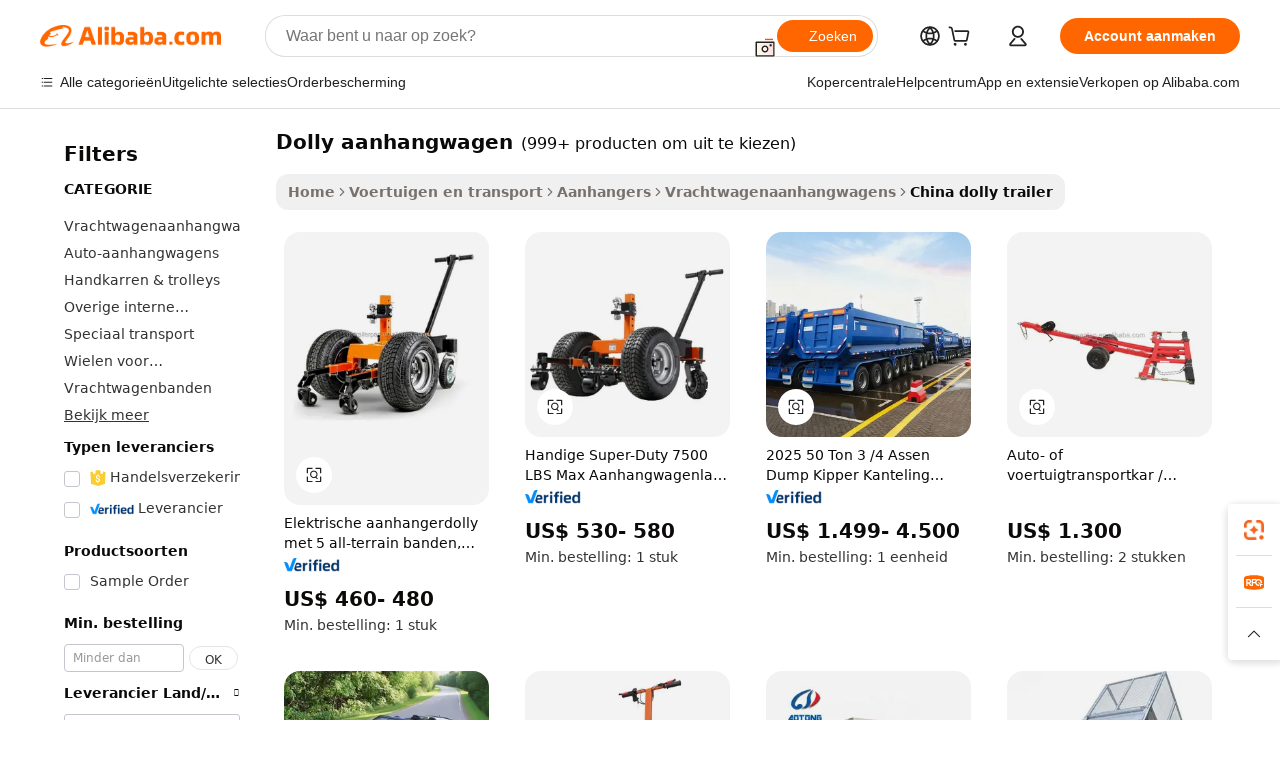

--- FILE ---
content_type: text/html;charset=UTF-8
request_url: https://dutch.alibaba.com/Popular/CN_dolly-trailer-Trade.html
body_size: 141490
content:

<!-- screen_content -->
    <!-- tangram:5410 begin-->
    <!-- tangram:529998 begin-->

<!DOCTYPE html>
<html lang="nl" dir="ltr">
  <head>
        <script>
      window.__BB = {
        scene: window.__bb_scene || 'traffic-free-popular'
      };
      window.__BB.BB_CWV_IGNORE = {
          lcp_element: ['#icbu-buyer-pc-top-banner'],
          lcp_url: [],
        };
      window._timing = {}
      window._timing.first_start = Date.now();
      window.needLoginInspiration = Boolean();
      // 变量用于标记页面首次可见时间
      let firstVisibleTime = null;
      if (typeof document.hidden !== 'undefined') {
        // 页面首次加载时直接统计
        if (!document.hidden) {
          firstVisibleTime = Date.now();
          window.__BB_timex = 1
        } else {
          // 页面不可见时监听 visibilitychange 事件
          document.addEventListener('visibilitychange', () => {
            if (!document.hidden) {
              firstVisibleTime = Date.now();
              window.__BB_timex = firstVisibleTime - window.performance.timing.navigationStart
              window.__BB.firstVisibleTime = window.__BB_timex
              console.log("Page became visible after "+ window.__BB_timex + " ms");
            }
          }, { once: true });  // 确保只触发一次
        }
      } else {
        console.warn('Page Visibility API is not supported in this browser.');
      }
    </script>
        <meta name="data-spm" content="a2700">
        <meta name="aplus-xplug" content="NONE">
        <meta name="aplus-icbu-disable-umid" content="1">
        <meta name="google-translate-customization" content="9de59014edaf3b99-22e1cf3b5ca21786-g00bb439a5e9e5f8f-f">
    <meta name="yandex-verification" content="25a76ba8e4443bb3" />
    <meta name="msvalidate.01" content="E3FBF0E89B724C30844BF17C59608E8F" />
    <meta name="viewport" content="width=device-width, initial-scale=1.0, maximum-scale=5.0, user-scalable=yes">
        <link rel="preconnect" href="https://s.alicdn.com/" crossorigin>
    <link rel="dns-prefetch" href="https://s.alicdn.com">
                        <link rel="preload" href="" as="image">
        <link rel="preload" href="https://s.alicdn.com/@g/alilog/??aplus_plugin_icbufront/index.js,mlog/aplus_v2.js" as="script">
        <link rel="preload" href="https://s.alicdn.com/@img/imgextra/i2/O1CN0153JdbU26g4bILVOyC_!!6000000007690-2-tps-418-58.png" as="image">
        <script>
            window.__APLUS_ABRATE__ = {
        perf_group: 'control',
        scene: "traffic-free-popular",
      };
    </script>
    <meta name="aplus-mmstat-timeout" content="15000">
        <meta content="text/html; charset=utf-8" http-equiv="Content-Type">
          <title>dolly aanhangwagen China Handel, Koop China rechtstreeks van dolly aanhangwagen fabrieken op Alibaba.com</title>
      <meta name="keywords" content="">
      <meta name="description" content="">
            <meta name="pagetiming-rate" content="9">
      <meta name="pagetiming-resource-rate" content="4">
                    <link rel="canonical" href="https://www.alibaba.com/countrysearch/CN/dolly-trailer.html">
                              <link rel="alternate" hreflang="fr" href="https://french.alibaba.com/Popular/CN_dolly-trailer-Trade.html">
                  <link rel="alternate" hreflang="de" href="https://german.alibaba.com/Popular/CN_dolly-trailer-Trade.html">
                  <link rel="alternate" hreflang="pt" href="https://portuguese.alibaba.com/Popular/CN_dolly-trailer-Trade.html">
                  <link rel="alternate" hreflang="it" href="https://italian.alibaba.com/Popular/CN_dolly-trailer-Trade.html">
                  <link rel="alternate" hreflang="es" href="https://spanish.alibaba.com/Popular/CN_dolly-trailer-Trade.html">
                  <link rel="alternate" hreflang="ru" href="https://russian.alibaba.com/Popular/CN_dolly-trailer-Trade.html">
                  <link rel="alternate" hreflang="ko" href="https://korean.alibaba.com/Popular/CN_dolly-trailer-Trade.html">
                  <link rel="alternate" hreflang="ar" href="https://arabic.alibaba.com/Popular/CN_dolly-trailer-Trade.html">
                  <link rel="alternate" hreflang="ja" href="https://japanese.alibaba.com/Popular/CN_dolly-trailer-Trade.html">
                  <link rel="alternate" hreflang="tr" href="https://turkish.alibaba.com/Popular/CN_dolly-trailer-Trade.html">
                  <link rel="alternate" hreflang="th" href="https://thai.alibaba.com/Popular/CN_dolly-trailer-Trade.html">
                  <link rel="alternate" hreflang="vi" href="https://vietnamese.alibaba.com/Popular/CN_dolly-trailer-Trade.html">
                  <link rel="alternate" hreflang="nl" href="https://dutch.alibaba.com/Popular/CN_dolly-trailer-Trade.html">
                  <link rel="alternate" hreflang="he" href="https://hebrew.alibaba.com/Popular/CN_dolly-trailer-Trade.html">
                  <link rel="alternate" hreflang="id" href="https://indonesian.alibaba.com/Popular/CN_dolly-trailer-Trade.html">
                  <link rel="alternate" hreflang="hi" href="https://hindi.alibaba.com/Popular/CN_dolly-trailer-Trade.html">
                  <link rel="alternate" hreflang="en" href="https://www.alibaba.com/countrysearch/CN/dolly-trailer.html">
                  <link rel="alternate" hreflang="zh" href="https://chinese.alibaba.com/Popular/CN_dolly-trailer-Trade.html">
                  <link rel="alternate" hreflang="x-default" href="https://dutch.alibaba.com/Popular/CN_dolly-trailer-Trade.html">
                                        <script>
      // Aplus 配置自动打点
      var queue = window.goldlog_queue || (window.goldlog_queue = []);
      var tags = ["button", "a", "div", "span", "i", "svg", "input", "li", "tr"];
      queue.push(
        {
          action: 'goldlog.appendMetaInfo',
          arguments: [
            'aplus-auto-exp',
            [
              {
                logkey: '/sc.ug_msite.new_product_exp',
                cssSelector: '[data-spm-exp]',
                props: ["data-spm-exp"],
              },
              {
                logkey: '/sc.ug_pc.seolist_product_exp',
                cssSelector: '.traffic-card-gallery',
                props: ["data-spm-exp"],
              }
            ]
          ]
        }
      )
      queue.push({
        action: 'goldlog.setMetaInfo',
        arguments: ['aplus-auto-clk', JSON.stringify(tags.map(tag =>({
          "logkey": "/sc.ug_msite.new_product_clk",
          tag,
          "filter": "data-spm-clk",
          "props": ["data-spm-clk"]
        })))],
      });
    </script>
  </head>
  <div id="icbu-header"><div id="the-new-header" data-version="4.4.0" data-tnh-auto-exp="tnh-expose" data-scenes="search-products" style="position: relative;background-color: #fff;border-bottom: 1px solid #ddd;box-sizing: border-box; font-family:Inter,SF Pro Text,Roboto,Helvetica Neue,Helvetica,Tahoma,Arial,PingFang SC,Microsoft YaHei;"><div style="display: flex;align-items:center;height: 72px;min-width: 1200px;max-width: 1580px;margin: 0 auto;padding: 0 40px;box-sizing: border-box;"><img style="height: 29px; width: 209px;" src="https://s.alicdn.com/@img/imgextra/i2/O1CN0153JdbU26g4bILVOyC_!!6000000007690-2-tps-418-58.png" alt="" /></div><div style="min-width: 1200px;max-width: 1580px;margin: 0 auto;overflow: hidden;font-size: 14px;display: flex;justify-content: space-between;padding: 0 40px;box-sizing: border-box;"><div style="display: flex; align-items: center; justify-content: space-between"><div style="position: relative; height: 36px; padding: 0 28px 0 20px">All categories</div><div style="position: relative; height: 36px; padding-right: 28px">Featured selections</div><div style="position: relative; height: 36px">Trade Assurance</div></div><div style="display: flex; align-items: center; justify-content: space-between"><div style="position: relative; height: 36px; padding-right: 28px">Buyer Central</div><div style="position: relative; height: 36px; padding-right: 28px">Help Center</div><div style="position: relative; height: 36px; padding-right: 28px">Get the app</div><div style="position: relative; height: 36px">Become a supplier</div></div></div></div></div></div>
  <body data-spm="7724857" style="min-height: calc(100vh + 1px)"><script 
id="beacon-aplus"   
src="//s.alicdn.com/@g/alilog/??aplus_plugin_icbufront/index.js,mlog/aplus_v2.js"
exparams="aplus=async&userid=&aplus&ali_beacon_id=&ali_apache_id=&ali_apache_track=&ali_apache_tracktmp=&eagleeye_traceid=21033c8e17691327859152049e0c61&ip=18%2e222%2e169%2e188&dmtrack_c={ali%5fresin%5ftrace%3dse%5frst%3dnull%7csp%5fviewtype%3dY%7cset%3d3%7cser%3d1007%7cpageId%3db32f94f7689440e2afe89667a16987e4%7cm%5fpageid%3dnull%7cpvmi%3d86285f5454574362950c4d07b5fa781a%7csek%5fsepd%3ddolly%2baanhangwagen%7csek%3ddolly%2btrailer%7cse%5fpn%3d1%7cp4pid%3d31d42c60%2df28d%2d4893%2d8a7a%2d25d51c8a8dab%7csclkid%3dnull%7cforecast%5fpost%5fcate%3dnull%7cseo%5fnew%5fuser%5fflag%3dfalse%7ccategoryId%3d1224%7cseo%5fsearch%5fmodel%5fupgrade%5fv2%3d2025070801%7cseo%5fmodule%5fcard%5f20240624%3d202406242%7clong%5ftext%5fgoogle%5ftranslate%5fv2%3d2407142%7cseo%5fcontent%5ftd%5fbottom%5ftext%5fupdate%5fkey%3d2025070801%7cseo%5fsearch%5fmodel%5fupgrade%5fv3%3d2025072201%7cdamo%5falt%5freplace%3d2485818%7cseo%5fsearch%5fmodel%5fmulti%5fupgrade%5fv3%3d2025081101%7cwap%5fcross%3d2007659%7cwap%5fcs%5faction%3d2005494%7cAPP%5fVisitor%5fActive%3d26705%7cseo%5fshowroom%5fgoods%5fmix%3d2005244%7cseo%5fdefault%5fcached%5flong%5ftext%5ffrom%5fnew%5fkeyword%5fstep%3d2024122502%7cshowroom%5fgeneral%5ftemplate%3d2005292%7cwap%5fcs%5ftext%3dnull%7cstructured%5fdata%3d2025052702%7cseo%5fmulti%5fstyle%5ftext%5fupdate%3d2511182%7cpc%5fnew%5fheader%3dnull%7cseo%5fmeta%5fcate%5ftemplate%5fv1%3d2025042401%7cseo%5fmeta%5ftd%5fsearch%5fkeyword%5fstep%5fv1%3d2025040999%7cseo%5fshowroom%5fbiz%5fbabablog%3d2809001%7cshowroom%5fft%5flong%5ftext%5fbaks%3d80802%7cAPP%5fGrowing%5fBuyer%5fHigh%5fIntent%5fActive%3d25488%7cshowroom%5fpc%5fv2019%3d2104%7cAPP%5fProspecting%5fBuyer%3d26710%7ccache%5fcontrol%3dnull%7cAPP%5fChurned%5fCore%5fBuyer%3d25463%7cseo%5fdefault%5fcached%5flong%5ftext%5fstep%3d24110802%7camp%5flighthouse%5fscore%5fimage%3d19657%7cseo%5fft%5ftranslate%5fgemini%3d25012003%7cwap%5fnode%5fssr%3d2015725%7cdataphant%5fopen%3d27030%7clongtext%5fmulti%5fstyle%5fexpand%5frussian%3d2510141%7cseo%5flongtext%5fgoogle%5fdata%5fsection%3d25021702%7cindustry%5fpopular%5ffloor%3dnull%7cwap%5fad%5fgoods%5fproduct%5finterval%3dnull%7cseo%5fgoods%5fbootom%5fwholesale%5flink%3d2486162%7cseo%5fkeyword%5faatest%3d13%7cseo%5fmiddle%5fwholesale%5flink%3dnull%7cft%5flong%5ftext%5fenpand%5fstep2%3d121602%7cseo%5fft%5flongtext%5fexpand%5fstep3%3d25012102%7cseo%5fwap%5fheadercard%3d2006288%7cAPP%5fChurned%5fInactive%5fVisitor%3d25497%7cAPP%5fGrowing%5fBuyer%5fHigh%5fIntent%5fInactive%3d25481%7cseo%5fmeta%5ftd%5fmulti%5fkey%3d2025061801%7ctop%5frecommend%5f20250120%3d202501201%7clongtext%5fmulti%5fstyle%5fexpand%5ffrench%5fcopy%3d25091802%7clongtext%5fmulti%5fstyle%5fexpand%5ffrench%5fcopy%5fcopy%3d25092502%7clong%5ftext%5fpaa%3d220901%7cseo%5ffloor%5fexp%3dnull%7cseo%5fshowroom%5falgo%5flink%3d17764%7cseo%5fmeta%5ftd%5faib%5fgeneral%5fkey%3d2025091900%7ccountry%5findustry%3d202311033%7cshowroom%5fft%5flong%5ftext%5fenpand%5fstep1%3d101102%7cseo%5fshowroom%5fnorel%3dnull%7cplp%5fstyle%5f25%5fpc%3d202505222%7cseo%5fggs%5flayer%3d10010%7cquery%5fmutil%5flang%5ftranslate%3d2025060300%7cAPP%5fChurned%5fBuyer%3d25468%7cstream%5frender%5fperf%5fopt%3d2309181%7cwap%5fgoods%3d2007383%7cseo%5fshowroom%5fsimilar%5f20240614%3d202406142%7cchinese%5fopen%3d6307%7cquery%5fgpt%5ftranslate%3d20240820%7cad%5fproduct%5finterval%3dnull%7camp%5fto%5fpwa%3d2007359%7cplp%5faib%5fmulti%5fai%5fmeta%3d20250401%7cwap%5fsupplier%5fcontent%3dnull%7cpc%5ffree%5frefactoring%3d20220315%7cAPP%5fGrowing%5fBuyer%5fInactive%3d25476%7csso%5foem%5ffloor%3dnull%7cseo%5fpc%5fnew%5fview%5f20240807%3d202408072%7cseo%5fbottom%5ftext%5fentity%5fkey%5fcopy%3d2025062400%7cstream%5frender%3d433763%7cseo%5fmodule%5fcard%5f20240424%3d202404241%7cseo%5ftitle%5freplace%5f20191226%3d5841%7clongtext%5fmulti%5fstyle%5fexpand%3d25090802%7cgoogleweblight%3d6516%7clighthouse%5fbase64%3d2005760%7cAPP%5fProspecting%5fBuyer%5fActive%3d26719%7cad%5fgoods%5fproduct%5finterval%3dnull%7cseo%5fbottom%5fdeep%5fextend%5fkw%5fkey%3d2025071101%7clongtext%5fmulti%5fstyle%5fexpand%5fturkish%3d25102802%7cilink%5fuv%3d20240911%7cwap%5flist%5fwakeup%3d2005832%7ctpp%5fcrosslink%5fpc%3d20205311%7cseo%5ftop%5fbooth%3d18501%7cAPP%5fGrowing%5fBuyer%5fLess%5fActive%3d25472%7cseo%5fsearch%5fmodel%5fupgrade%5frank%3d2025092401%7cgoodslayer%3d7977%7cft%5flong%5ftext%5ftranslate%5fexpand%5fstep1%3d24110802%7cseo%5fheaderstyle%5ftraffic%5fkey%5fv1%3d2025072100%7ccrosslink%5fswitch%3d2008141%7cp4p%5foutline%3d20240328%7cseo%5fmeta%5ftd%5faib%5fv2%5fkey%3d2025091800%7crts%5fmulti%3d2008404%7cseo%5fad%5foptimization%5fkey%5fv2%3d2025072300%7cAPP%5fVisitor%5fLess%5fActive%3d26693%7cseo%5fsearch%5franker%5fid%3d2025112401%7cplp%5fstyle%5f25%3d202505192%7ccdn%5fvm%3d2007368%7cwap%5fad%5fproduct%5finterval%3dnull%7cseo%5fsearch%5fmodel%5fmulti%5fupgrade%5frank%3d2025092401%7cpc%5fcard%5fshare%3d2025081201%7cAPP%5fGrowing%5fBuyer%5fHigh%5fIntent%5fLess%5fActive%3d25480%7cgoods%5ftitle%5fsubstitute%3d9616%7cwap%5fscreen%5fexp%3d2025081400%7creact%5fheader%5ftest%3d202502182%7cpc%5fcs%5fcolor%3d2005788%7cshowroom%5fft%5flong%5ftext%5ftest%3d72502%7cone%5ftap%5flogin%5fABTest%3d202308153%7cseo%5fhyh%5fshow%5ftags%3dnull%7cplp%5fstructured%5fdata%3d2508182%7cguide%5fdelete%3d2008526%7cseo%5findustry%5ftemplate%3dnull%7cseo%5fmeta%5ftd%5fmulti%5fes%5fkey%3d2025073101%7cseo%5fshowroom%5fdata%5fmix%3d19888%7csso%5ftop%5franking%5ffloor%3d20031%7cseo%5ftd%5fdeep%5fupgrade%5fkey%5fv3%3d2025081101%7cwap%5fue%5fone%3d2025111401%7cshowroom%5fto%5frts%5flink%3d2008480%7ccountrysearch%5ftest%3dnull%7cseo%5fplp%5fdate%5fv2%3d2025102702%7cchannel%5famp%5fto%5fpwa%3d2008435%7cseo%5fmulti%5fstyles%5flong%5ftext%3d2503172%7cseo%5fmeta%5ftext%5fmutli%5fcate%5ftemplate%5fv1%3d2025080801%7cseo%5fdefault%5fcached%5fmutil%5flong%5ftext%5fstep%3d24110436%7cseo%5faction%5fpoint%5ftype%3d22823%7cseo%5faib%5ftd%5flaunch%5f20240828%5fcopy%3d202408282%7cseo%5fshowroom%5fwholesale%5flink%3dnull%7cseo%5fperf%5fimprove%3d2023999%7cseo%5fwap%5flist%5fbounce%5f01%3d2063%7cseo%5fwap%5flist%5fbounce%5f02%3d2128%7cAPP%5fGrowing%5fBuyer%5fActive%3d25492%7cvideolayer%3dnull%7cvideo%5fplay%3dnull%7cAPP%5fChurned%5fMember%5fInactive%3d25501%7cseo%5fgoogle%5fnew%5fstruct%3d438326%7cicbu%5falgo%5fp4p%5fseo%5fad%3d2025072300%7ctpp%5ftrace%3dseoKeyword%2dseoKeyword%5fv3%2dbase%2dORIGINAL}&pageid=12dea9bc21030d681769132785&hn=ensearchweb033003013104%2erg%2dus%2deast%2eus68&asid=AQAAAADx0nJpMGXMRQAAAAA9mFdxFQo+4A==&treq=&tres=" async>
</script>
                        <!-- tangram:7430 begin-->
 <style>
   .traffic-card-gallery {display: flex;position: relative;flex-direction: column;justify-content: flex-start;border-radius: 0.5rem;background-color: #fff;padding: 0.5rem 0.5rem 1rem;overflow: hidden;font-size: 0.75rem;line-height: 1rem;}
   .product-price {
     b {
       font-size: 22px;
     }
   }
 </style>
<!-- tangram:7430 end-->
            <style>.component-left-filter-callback{display:flex;position:relative;margin-top:10px;height:1200px}.component-left-filter-callback img{width:200px}.component-left-filter-callback i{position:absolute;top:5%;left:50%}.related-search-wrapper{padding:.5rem;--tw-bg-opacity: 1;background-color:#fff;background-color:rgba(255,255,255,var(--tw-bg-opacity, 1));border-width:1px;border-color:var(--input)}.related-search-wrapper .related-search-box{margin:12px 16px}.related-search-wrapper .related-search-box .related-search-title{display:inline;float:start;color:#666;word-wrap:break-word;margin-right:12px;width:13%}.related-search-wrapper .related-search-box .related-search-content{display:flex;flex-wrap:wrap}.related-search-wrapper .related-search-box .related-search-content .related-search-link{margin-right:12px;width:23%;overflow:hidden;color:#666;text-overflow:ellipsis;white-space:nowrap}.product-title img{margin-right:.5rem;display:inline-block;height:1rem;vertical-align:sub}.product-price b{font-size:22px}.similar-icon{position:absolute;bottom:12px;z-index:2;right:12px}.rfq-card{display:inline-block;position:relative;box-sizing:border-box;margin-bottom:36px}.rfq-card .rfq-card-content{display:flex;position:relative;flex-direction:column;align-items:flex-start;background-size:cover;background-color:#fff;padding:12px;width:100%;height:100%}.rfq-card .rfq-card-content .rfq-card-icon{margin-top:50px}.rfq-card .rfq-card-content .rfq-card-icon img{width:45px}.rfq-card .rfq-card-content .rfq-card-top-title{margin-top:14px;color:#222;font-weight:400;font-size:16px}.rfq-card .rfq-card-content .rfq-card-title{margin-top:24px;color:#333;font-weight:800;font-size:20px}.rfq-card .rfq-card-content .rfq-card-input-box{margin-top:24px;width:100%}.rfq-card .rfq-card-content .rfq-card-input-box textarea{box-sizing:border-box;border:1px solid #ddd;border-radius:4px;background-color:#fff;padding:9px 12px;width:100%;height:88px;resize:none;color:#666;font-weight:400;font-size:13px;font-family:inherit}.rfq-card .rfq-card-content .rfq-card-button{margin-top:24px;border:1px solid #666;border-radius:16px;background-color:#fff;width:67%;color:#000;font-weight:700;font-size:14px;line-height:30px;text-align:center}[data-modulename^=ProductList-] div{contain-intrinsic-size:auto 500px}.traffic-card-gallery:hover{--tw-shadow: 0px 2px 6px 2px rgba(0,0,0,.12157);--tw-shadow-colored: 0px 2px 6px 2px var(--tw-shadow-color);box-shadow:0 0 #0000,0 0 #0000,0 2px 6px 2px #0000001f;box-shadow:var(--tw-ring-offset-shadow, 0 0 rgba(0,0,0,0)),var(--tw-ring-shadow, 0 0 rgba(0,0,0,0)),var(--tw-shadow);z-index:10}.traffic-card-gallery{position:relative;display:flex;flex-direction:column;justify-content:flex-start;overflow:hidden;border-radius:.75rem;--tw-bg-opacity: 1;background-color:#fff;background-color:rgba(255,255,255,var(--tw-bg-opacity, 1));padding:.5rem;font-size:.75rem;line-height:1rem}.traffic-card-list{position:relative;display:flex;height:292px;flex-direction:row;justify-content:flex-start;overflow:hidden;border-bottom-width:1px;--tw-bg-opacity: 1;background-color:#fff;background-color:rgba(255,255,255,var(--tw-bg-opacity, 1));padding:1rem;font-size:.75rem;line-height:1rem}.traffic-card-g-industry:hover{--tw-shadow: 0 0 10px rgba(0,0,0,.1);--tw-shadow-colored: 0 0 10px var(--tw-shadow-color);box-shadow:0 0 #0000,0 0 #0000,0 0 10px #0000001a;box-shadow:var(--tw-ring-offset-shadow, 0 0 rgba(0,0,0,0)),var(--tw-ring-shadow, 0 0 rgba(0,0,0,0)),var(--tw-shadow)}.traffic-card-g-industry{position:relative;border-radius:var(--radius);--tw-bg-opacity: 1;background-color:#fff;background-color:rgba(255,255,255,var(--tw-bg-opacity, 1));padding:1.25rem .75rem .75rem;font-size:.875rem;line-height:1.25rem}.module-filter-section-wrapper{max-height:none!important;overflow-x:hidden}*,:before,:after{--tw-border-spacing-x: 0;--tw-border-spacing-y: 0;--tw-translate-x: 0;--tw-translate-y: 0;--tw-rotate: 0;--tw-skew-x: 0;--tw-skew-y: 0;--tw-scale-x: 1;--tw-scale-y: 1;--tw-pan-x: ;--tw-pan-y: ;--tw-pinch-zoom: ;--tw-scroll-snap-strictness: proximity;--tw-gradient-from-position: ;--tw-gradient-via-position: ;--tw-gradient-to-position: ;--tw-ordinal: ;--tw-slashed-zero: ;--tw-numeric-figure: ;--tw-numeric-spacing: ;--tw-numeric-fraction: ;--tw-ring-inset: ;--tw-ring-offset-width: 0px;--tw-ring-offset-color: #fff;--tw-ring-color: rgba(59, 130, 246, .5);--tw-ring-offset-shadow: 0 0 rgba(0,0,0,0);--tw-ring-shadow: 0 0 rgba(0,0,0,0);--tw-shadow: 0 0 rgba(0,0,0,0);--tw-shadow-colored: 0 0 rgba(0,0,0,0);--tw-blur: ;--tw-brightness: ;--tw-contrast: ;--tw-grayscale: ;--tw-hue-rotate: ;--tw-invert: ;--tw-saturate: ;--tw-sepia: ;--tw-drop-shadow: ;--tw-backdrop-blur: ;--tw-backdrop-brightness: ;--tw-backdrop-contrast: ;--tw-backdrop-grayscale: ;--tw-backdrop-hue-rotate: ;--tw-backdrop-invert: ;--tw-backdrop-opacity: ;--tw-backdrop-saturate: ;--tw-backdrop-sepia: ;--tw-contain-size: ;--tw-contain-layout: ;--tw-contain-paint: ;--tw-contain-style: }::backdrop{--tw-border-spacing-x: 0;--tw-border-spacing-y: 0;--tw-translate-x: 0;--tw-translate-y: 0;--tw-rotate: 0;--tw-skew-x: 0;--tw-skew-y: 0;--tw-scale-x: 1;--tw-scale-y: 1;--tw-pan-x: ;--tw-pan-y: ;--tw-pinch-zoom: ;--tw-scroll-snap-strictness: proximity;--tw-gradient-from-position: ;--tw-gradient-via-position: ;--tw-gradient-to-position: ;--tw-ordinal: ;--tw-slashed-zero: ;--tw-numeric-figure: ;--tw-numeric-spacing: ;--tw-numeric-fraction: ;--tw-ring-inset: ;--tw-ring-offset-width: 0px;--tw-ring-offset-color: #fff;--tw-ring-color: rgba(59, 130, 246, .5);--tw-ring-offset-shadow: 0 0 rgba(0,0,0,0);--tw-ring-shadow: 0 0 rgba(0,0,0,0);--tw-shadow: 0 0 rgba(0,0,0,0);--tw-shadow-colored: 0 0 rgba(0,0,0,0);--tw-blur: ;--tw-brightness: ;--tw-contrast: ;--tw-grayscale: ;--tw-hue-rotate: ;--tw-invert: ;--tw-saturate: ;--tw-sepia: ;--tw-drop-shadow: ;--tw-backdrop-blur: ;--tw-backdrop-brightness: ;--tw-backdrop-contrast: ;--tw-backdrop-grayscale: ;--tw-backdrop-hue-rotate: ;--tw-backdrop-invert: ;--tw-backdrop-opacity: ;--tw-backdrop-saturate: ;--tw-backdrop-sepia: ;--tw-contain-size: ;--tw-contain-layout: ;--tw-contain-paint: ;--tw-contain-style: }*,:before,:after{box-sizing:border-box;border-width:0;border-style:solid;border-color:#e5e7eb}:before,:after{--tw-content: ""}html,:host{line-height:1.5;-webkit-text-size-adjust:100%;-moz-tab-size:4;-o-tab-size:4;tab-size:4;font-family:ui-sans-serif,system-ui,-apple-system,Segoe UI,Roboto,Ubuntu,Cantarell,Noto Sans,sans-serif,"Apple Color Emoji","Segoe UI Emoji",Segoe UI Symbol,"Noto Color Emoji";font-feature-settings:normal;font-variation-settings:normal;-webkit-tap-highlight-color:transparent}body{margin:0;line-height:inherit}hr{height:0;color:inherit;border-top-width:1px}abbr:where([title]){text-decoration:underline;-webkit-text-decoration:underline dotted;text-decoration:underline dotted}h1,h2,h3,h4,h5,h6{font-size:inherit;font-weight:inherit}a{color:inherit;text-decoration:inherit}b,strong{font-weight:bolder}code,kbd,samp,pre{font-family:ui-monospace,SFMono-Regular,Menlo,Monaco,Consolas,Liberation Mono,Courier New,monospace;font-feature-settings:normal;font-variation-settings:normal;font-size:1em}small{font-size:80%}sub,sup{font-size:75%;line-height:0;position:relative;vertical-align:baseline}sub{bottom:-.25em}sup{top:-.5em}table{text-indent:0;border-color:inherit;border-collapse:collapse}button,input,optgroup,select,textarea{font-family:inherit;font-feature-settings:inherit;font-variation-settings:inherit;font-size:100%;font-weight:inherit;line-height:inherit;letter-spacing:inherit;color:inherit;margin:0;padding:0}button,select{text-transform:none}button,input:where([type=button]),input:where([type=reset]),input:where([type=submit]){-webkit-appearance:button;background-color:transparent;background-image:none}:-moz-focusring{outline:auto}:-moz-ui-invalid{box-shadow:none}progress{vertical-align:baseline}::-webkit-inner-spin-button,::-webkit-outer-spin-button{height:auto}[type=search]{-webkit-appearance:textfield;outline-offset:-2px}::-webkit-search-decoration{-webkit-appearance:none}::-webkit-file-upload-button{-webkit-appearance:button;font:inherit}summary{display:list-item}blockquote,dl,dd,h1,h2,h3,h4,h5,h6,hr,figure,p,pre{margin:0}fieldset{margin:0;padding:0}legend{padding:0}ol,ul,menu{list-style:none;margin:0;padding:0}dialog{padding:0}textarea{resize:vertical}input::-moz-placeholder,textarea::-moz-placeholder{opacity:1;color:#9ca3af}input::placeholder,textarea::placeholder{opacity:1;color:#9ca3af}button,[role=button]{cursor:pointer}:disabled{cursor:default}img,svg,video,canvas,audio,iframe,embed,object{display:block;vertical-align:middle}img,video{max-width:100%;height:auto}[hidden]:where(:not([hidden=until-found])){display:none}:root{--background: hsl(0, 0%, 100%);--foreground: hsl(20, 14.3%, 4.1%);--card: hsl(0, 0%, 100%);--card-foreground: hsl(20, 14.3%, 4.1%);--popover: hsl(0, 0%, 100%);--popover-foreground: hsl(20, 14.3%, 4.1%);--primary: hsl(24, 100%, 50%);--primary-foreground: hsl(60, 9.1%, 97.8%);--secondary: hsl(60, 4.8%, 95.9%);--secondary-foreground: #333;--muted: hsl(60, 4.8%, 95.9%);--muted-foreground: hsl(25, 5.3%, 44.7%);--accent: hsl(60, 4.8%, 95.9%);--accent-foreground: hsl(24, 9.8%, 10%);--destructive: hsl(0, 84.2%, 60.2%);--destructive-foreground: hsl(60, 9.1%, 97.8%);--border: hsl(20, 5.9%, 90%);--input: hsl(20, 5.9%, 90%);--ring: hsl(24.6, 95%, 53.1%);--radius: 1rem}.dark{--background: hsl(20, 14.3%, 4.1%);--foreground: hsl(60, 9.1%, 97.8%);--card: hsl(20, 14.3%, 4.1%);--card-foreground: hsl(60, 9.1%, 97.8%);--popover: hsl(20, 14.3%, 4.1%);--popover-foreground: hsl(60, 9.1%, 97.8%);--primary: hsl(20.5, 90.2%, 48.2%);--primary-foreground: hsl(60, 9.1%, 97.8%);--secondary: hsl(12, 6.5%, 15.1%);--secondary-foreground: hsl(60, 9.1%, 97.8%);--muted: hsl(12, 6.5%, 15.1%);--muted-foreground: hsl(24, 5.4%, 63.9%);--accent: hsl(12, 6.5%, 15.1%);--accent-foreground: hsl(60, 9.1%, 97.8%);--destructive: hsl(0, 72.2%, 50.6%);--destructive-foreground: hsl(60, 9.1%, 97.8%);--border: hsl(12, 6.5%, 15.1%);--input: hsl(12, 6.5%, 15.1%);--ring: hsl(20.5, 90.2%, 48.2%)}*{border-color:#e7e5e4;border-color:var(--border)}body{background-color:#fff;background-color:var(--background);color:#0c0a09;color:var(--foreground)}.il-sr-only{position:absolute;width:1px;height:1px;padding:0;margin:-1px;overflow:hidden;clip:rect(0,0,0,0);white-space:nowrap;border-width:0}.il-invisible{visibility:hidden}.il-fixed{position:fixed}.il-absolute{position:absolute}.il-relative{position:relative}.il-sticky{position:sticky}.il-inset-0{inset:0}.il--bottom-12{bottom:-3rem}.il--top-12{top:-3rem}.il-bottom-0{bottom:0}.il-bottom-2{bottom:.5rem}.il-bottom-3{bottom:.75rem}.il-bottom-4{bottom:1rem}.il-end-0{right:0}.il-end-2{right:.5rem}.il-end-3{right:.75rem}.il-end-4{right:1rem}.il-left-0{left:0}.il-left-3{left:.75rem}.il-right-0{right:0}.il-right-2{right:.5rem}.il-right-3{right:.75rem}.il-start-0{left:0}.il-start-1\/2{left:50%}.il-start-2{left:.5rem}.il-start-3{left:.75rem}.il-start-\[50\%\]{left:50%}.il-top-0{top:0}.il-top-1\/2{top:50%}.il-top-16{top:4rem}.il-top-4{top:1rem}.il-top-\[50\%\]{top:50%}.il-z-10{z-index:10}.il-z-50{z-index:50}.il-z-\[9999\]{z-index:9999}.il-col-span-4{grid-column:span 4 / span 4}.il-m-0{margin:0}.il-m-3{margin:.75rem}.il-m-auto{margin:auto}.il-mx-auto{margin-left:auto;margin-right:auto}.il-my-3{margin-top:.75rem;margin-bottom:.75rem}.il-my-5{margin-top:1.25rem;margin-bottom:1.25rem}.il-my-auto{margin-top:auto;margin-bottom:auto}.\!il-mb-4{margin-bottom:1rem!important}.il--mt-4{margin-top:-1rem}.il-mb-0{margin-bottom:0}.il-mb-1{margin-bottom:.25rem}.il-mb-2{margin-bottom:.5rem}.il-mb-3{margin-bottom:.75rem}.il-mb-4{margin-bottom:1rem}.il-mb-5{margin-bottom:1.25rem}.il-mb-6{margin-bottom:1.5rem}.il-mb-8{margin-bottom:2rem}.il-mb-\[-0\.75rem\]{margin-bottom:-.75rem}.il-mb-\[0\.125rem\]{margin-bottom:.125rem}.il-me-1{margin-right:.25rem}.il-me-2{margin-right:.5rem}.il-me-3{margin-right:.75rem}.il-me-auto{margin-right:auto}.il-mr-1{margin-right:.25rem}.il-mr-2{margin-right:.5rem}.il-ms-1{margin-left:.25rem}.il-ms-4{margin-left:1rem}.il-ms-5{margin-left:1.25rem}.il-ms-8{margin-left:2rem}.il-ms-\[\.375rem\]{margin-left:.375rem}.il-ms-auto{margin-left:auto}.il-mt-0{margin-top:0}.il-mt-0\.5{margin-top:.125rem}.il-mt-1{margin-top:.25rem}.il-mt-2{margin-top:.5rem}.il-mt-3{margin-top:.75rem}.il-mt-4{margin-top:1rem}.il-mt-6{margin-top:1.5rem}.il-line-clamp-1{overflow:hidden;display:-webkit-box;-webkit-box-orient:vertical;-webkit-line-clamp:1}.il-line-clamp-2{overflow:hidden;display:-webkit-box;-webkit-box-orient:vertical;-webkit-line-clamp:2}.il-line-clamp-6{overflow:hidden;display:-webkit-box;-webkit-box-orient:vertical;-webkit-line-clamp:6}.il-inline-block{display:inline-block}.il-inline{display:inline}.il-flex{display:flex}.il-inline-flex{display:inline-flex}.il-grid{display:grid}.il-aspect-square{aspect-ratio:1 / 1}.il-size-5{width:1.25rem;height:1.25rem}.il-h-1{height:.25rem}.il-h-10{height:2.5rem}.il-h-11{height:2.75rem}.il-h-20{height:5rem}.il-h-24{height:6rem}.il-h-3\.5{height:.875rem}.il-h-4{height:1rem}.il-h-40{height:10rem}.il-h-6{height:1.5rem}.il-h-8{height:2rem}.il-h-9{height:2.25rem}.il-h-\[150px\]{height:150px}.il-h-\[152px\]{height:152px}.il-h-\[18\.25rem\]{height:18.25rem}.il-h-\[292px\]{height:292px}.il-h-\[600px\]{height:600px}.il-h-auto{height:auto}.il-h-fit{height:-moz-fit-content;height:fit-content}.il-h-full{height:100%}.il-h-screen{height:100vh}.il-max-h-\[100vh\]{max-height:100vh}.il-w-1\/2{width:50%}.il-w-10{width:2.5rem}.il-w-10\/12{width:83.333333%}.il-w-4{width:1rem}.il-w-6{width:1.5rem}.il-w-64{width:16rem}.il-w-7\/12{width:58.333333%}.il-w-72{width:18rem}.il-w-8{width:2rem}.il-w-8\/12{width:66.666667%}.il-w-9{width:2.25rem}.il-w-9\/12{width:75%}.il-w-\[200px\]{width:200px}.il-w-\[84px\]{width:84px}.il-w-fit{width:-moz-fit-content;width:fit-content}.il-w-full{width:100%}.il-w-screen{width:100vw}.il-min-w-0{min-width:0px}.il-min-w-3{min-width:.75rem}.il-min-w-\[1200px\]{min-width:1200px}.il-max-w-\[1000px\]{max-width:1000px}.il-max-w-\[1580px\]{max-width:1580px}.il-max-w-full{max-width:100%}.il-max-w-lg{max-width:32rem}.il-flex-1{flex:1 1 0%}.il-flex-shrink-0,.il-shrink-0{flex-shrink:0}.il-flex-grow-0,.il-grow-0{flex-grow:0}.il-basis-24{flex-basis:6rem}.il-basis-full{flex-basis:100%}.il-origin-\[--radix-tooltip-content-transform-origin\]{transform-origin:var(--radix-tooltip-content-transform-origin)}.il--translate-x-1\/2{--tw-translate-x: -50%;transform:translate(-50%,var(--tw-translate-y)) rotate(var(--tw-rotate)) skew(var(--tw-skew-x)) skewY(var(--tw-skew-y)) scaleX(var(--tw-scale-x)) scaleY(var(--tw-scale-y));transform:translate(var(--tw-translate-x),var(--tw-translate-y)) rotate(var(--tw-rotate)) skew(var(--tw-skew-x)) skewY(var(--tw-skew-y)) scaleX(var(--tw-scale-x)) scaleY(var(--tw-scale-y))}.il--translate-y-1\/2{--tw-translate-y: -50%;transform:translate(var(--tw-translate-x),-50%) rotate(var(--tw-rotate)) skew(var(--tw-skew-x)) skewY(var(--tw-skew-y)) scaleX(var(--tw-scale-x)) scaleY(var(--tw-scale-y));transform:translate(var(--tw-translate-x),var(--tw-translate-y)) rotate(var(--tw-rotate)) skew(var(--tw-skew-x)) skewY(var(--tw-skew-y)) scaleX(var(--tw-scale-x)) scaleY(var(--tw-scale-y))}.il-translate-x-\[-50\%\]{--tw-translate-x: -50%;transform:translate(-50%,var(--tw-translate-y)) rotate(var(--tw-rotate)) skew(var(--tw-skew-x)) skewY(var(--tw-skew-y)) scaleX(var(--tw-scale-x)) scaleY(var(--tw-scale-y));transform:translate(var(--tw-translate-x),var(--tw-translate-y)) rotate(var(--tw-rotate)) skew(var(--tw-skew-x)) skewY(var(--tw-skew-y)) scaleX(var(--tw-scale-x)) scaleY(var(--tw-scale-y))}.il-translate-y-\[-50\%\]{--tw-translate-y: -50%;transform:translate(var(--tw-translate-x),-50%) rotate(var(--tw-rotate)) skew(var(--tw-skew-x)) skewY(var(--tw-skew-y)) scaleX(var(--tw-scale-x)) scaleY(var(--tw-scale-y));transform:translate(var(--tw-translate-x),var(--tw-translate-y)) rotate(var(--tw-rotate)) skew(var(--tw-skew-x)) skewY(var(--tw-skew-y)) scaleX(var(--tw-scale-x)) scaleY(var(--tw-scale-y))}.il-rotate-90{--tw-rotate: 90deg;transform:translate(var(--tw-translate-x),var(--tw-translate-y)) rotate(90deg) skew(var(--tw-skew-x)) skewY(var(--tw-skew-y)) scaleX(var(--tw-scale-x)) scaleY(var(--tw-scale-y));transform:translate(var(--tw-translate-x),var(--tw-translate-y)) rotate(var(--tw-rotate)) skew(var(--tw-skew-x)) skewY(var(--tw-skew-y)) scaleX(var(--tw-scale-x)) scaleY(var(--tw-scale-y))}@keyframes il-pulse{50%{opacity:.5}}.il-animate-pulse{animation:il-pulse 2s cubic-bezier(.4,0,.6,1) infinite}@keyframes il-spin{to{transform:rotate(360deg)}}.il-animate-spin{animation:il-spin 1s linear infinite}.il-cursor-pointer{cursor:pointer}.il-list-disc{list-style-type:disc}.il-grid-cols-2{grid-template-columns:repeat(2,minmax(0,1fr))}.il-grid-cols-4{grid-template-columns:repeat(4,minmax(0,1fr))}.il-flex-row{flex-direction:row}.il-flex-col{flex-direction:column}.il-flex-col-reverse{flex-direction:column-reverse}.il-flex-wrap{flex-wrap:wrap}.il-flex-nowrap{flex-wrap:nowrap}.il-items-start{align-items:flex-start}.il-items-center{align-items:center}.il-items-baseline{align-items:baseline}.il-justify-start{justify-content:flex-start}.il-justify-end{justify-content:flex-end}.il-justify-center{justify-content:center}.il-justify-between{justify-content:space-between}.il-gap-1{gap:.25rem}.il-gap-1\.5{gap:.375rem}.il-gap-10{gap:2.5rem}.il-gap-2{gap:.5rem}.il-gap-3{gap:.75rem}.il-gap-4{gap:1rem}.il-gap-8{gap:2rem}.il-gap-\[\.0938rem\]{gap:.0938rem}.il-gap-\[\.375rem\]{gap:.375rem}.il-gap-\[0\.125rem\]{gap:.125rem}.\!il-gap-x-5{-moz-column-gap:1.25rem!important;column-gap:1.25rem!important}.\!il-gap-y-5{row-gap:1.25rem!important}.il-space-y-1\.5>:not([hidden])~:not([hidden]){--tw-space-y-reverse: 0;margin-top:calc(.375rem * (1 - var(--tw-space-y-reverse)));margin-top:.375rem;margin-top:calc(.375rem * calc(1 - var(--tw-space-y-reverse)));margin-bottom:0rem;margin-bottom:calc(.375rem * var(--tw-space-y-reverse))}.il-space-y-4>:not([hidden])~:not([hidden]){--tw-space-y-reverse: 0;margin-top:calc(1rem * (1 - var(--tw-space-y-reverse)));margin-top:1rem;margin-top:calc(1rem * calc(1 - var(--tw-space-y-reverse)));margin-bottom:0rem;margin-bottom:calc(1rem * var(--tw-space-y-reverse))}.il-overflow-hidden{overflow:hidden}.il-overflow-y-auto{overflow-y:auto}.il-overflow-y-scroll{overflow-y:scroll}.il-truncate{overflow:hidden;text-overflow:ellipsis;white-space:nowrap}.il-text-ellipsis{text-overflow:ellipsis}.il-whitespace-normal{white-space:normal}.il-whitespace-nowrap{white-space:nowrap}.il-break-normal{word-wrap:normal;word-break:normal}.il-break-words{word-wrap:break-word}.il-break-all{word-break:break-all}.il-rounded{border-radius:.25rem}.il-rounded-2xl{border-radius:1rem}.il-rounded-\[0\.5rem\]{border-radius:.5rem}.il-rounded-\[1\.25rem\]{border-radius:1.25rem}.il-rounded-full{border-radius:9999px}.il-rounded-lg{border-radius:1rem;border-radius:var(--radius)}.il-rounded-md{border-radius:calc(1rem - 2px);border-radius:calc(var(--radius) - 2px)}.il-rounded-sm{border-radius:calc(1rem - 4px);border-radius:calc(var(--radius) - 4px)}.il-rounded-xl{border-radius:.75rem}.il-border,.il-border-\[1px\]{border-width:1px}.il-border-b,.il-border-b-\[1px\]{border-bottom-width:1px}.il-border-solid{border-style:solid}.il-border-none{border-style:none}.il-border-\[\#222\]{--tw-border-opacity: 1;border-color:#222;border-color:rgba(34,34,34,var(--tw-border-opacity, 1))}.il-border-\[\#DDD\]{--tw-border-opacity: 1;border-color:#ddd;border-color:rgba(221,221,221,var(--tw-border-opacity, 1))}.il-border-foreground{border-color:#0c0a09;border-color:var(--foreground)}.il-border-input{border-color:#e7e5e4;border-color:var(--input)}.il-bg-\[\#F8F8F8\]{--tw-bg-opacity: 1;background-color:#f8f8f8;background-color:rgba(248,248,248,var(--tw-bg-opacity, 1))}.il-bg-\[\#d9d9d963\]{background-color:#d9d9d963}.il-bg-accent{background-color:#f5f5f4;background-color:var(--accent)}.il-bg-background{background-color:#fff;background-color:var(--background)}.il-bg-black{--tw-bg-opacity: 1;background-color:#000;background-color:rgba(0,0,0,var(--tw-bg-opacity, 1))}.il-bg-black\/80{background-color:#000c}.il-bg-destructive{background-color:#ef4444;background-color:var(--destructive)}.il-bg-gray-300{--tw-bg-opacity: 1;background-color:#d1d5db;background-color:rgba(209,213,219,var(--tw-bg-opacity, 1))}.il-bg-muted{background-color:#f5f5f4;background-color:var(--muted)}.il-bg-orange-500{--tw-bg-opacity: 1;background-color:#f97316;background-color:rgba(249,115,22,var(--tw-bg-opacity, 1))}.il-bg-popover{background-color:#fff;background-color:var(--popover)}.il-bg-primary{background-color:#f60;background-color:var(--primary)}.il-bg-secondary{background-color:#f5f5f4;background-color:var(--secondary)}.il-bg-transparent{background-color:transparent}.il-bg-white{--tw-bg-opacity: 1;background-color:#fff;background-color:rgba(255,255,255,var(--tw-bg-opacity, 1))}.il-bg-opacity-80{--tw-bg-opacity: .8}.il-bg-cover{background-size:cover}.il-bg-no-repeat{background-repeat:no-repeat}.il-fill-black{fill:#000}.il-object-cover{-o-object-fit:cover;object-fit:cover}.il-p-0{padding:0}.il-p-1{padding:.25rem}.il-p-2{padding:.5rem}.il-p-3{padding:.75rem}.il-p-4{padding:1rem}.il-p-5{padding:1.25rem}.il-p-6{padding:1.5rem}.il-px-2{padding-left:.5rem;padding-right:.5rem}.il-px-3{padding-left:.75rem;padding-right:.75rem}.il-py-0\.5{padding-top:.125rem;padding-bottom:.125rem}.il-py-1\.5{padding-top:.375rem;padding-bottom:.375rem}.il-py-10{padding-top:2.5rem;padding-bottom:2.5rem}.il-py-2{padding-top:.5rem;padding-bottom:.5rem}.il-py-3{padding-top:.75rem;padding-bottom:.75rem}.il-pb-0{padding-bottom:0}.il-pb-3{padding-bottom:.75rem}.il-pb-4{padding-bottom:1rem}.il-pb-8{padding-bottom:2rem}.il-pe-0{padding-right:0}.il-pe-2{padding-right:.5rem}.il-pe-3{padding-right:.75rem}.il-pe-4{padding-right:1rem}.il-pe-6{padding-right:1.5rem}.il-pe-8{padding-right:2rem}.il-pe-\[12px\]{padding-right:12px}.il-pe-\[3\.25rem\]{padding-right:3.25rem}.il-pl-4{padding-left:1rem}.il-ps-0{padding-left:0}.il-ps-2{padding-left:.5rem}.il-ps-3{padding-left:.75rem}.il-ps-4{padding-left:1rem}.il-ps-6{padding-left:1.5rem}.il-ps-8{padding-left:2rem}.il-ps-\[12px\]{padding-left:12px}.il-ps-\[3\.25rem\]{padding-left:3.25rem}.il-pt-10{padding-top:2.5rem}.il-pt-4{padding-top:1rem}.il-pt-5{padding-top:1.25rem}.il-pt-6{padding-top:1.5rem}.il-pt-7{padding-top:1.75rem}.il-text-center{text-align:center}.il-text-start{text-align:left}.il-text-2xl{font-size:1.5rem;line-height:2rem}.il-text-base{font-size:1rem;line-height:1.5rem}.il-text-lg{font-size:1.125rem;line-height:1.75rem}.il-text-sm{font-size:.875rem;line-height:1.25rem}.il-text-xl{font-size:1.25rem;line-height:1.75rem}.il-text-xs{font-size:.75rem;line-height:1rem}.il-font-\[600\]{font-weight:600}.il-font-bold{font-weight:700}.il-font-medium{font-weight:500}.il-font-normal{font-weight:400}.il-font-semibold{font-weight:600}.il-leading-3{line-height:.75rem}.il-leading-4{line-height:1rem}.il-leading-\[1\.43\]{line-height:1.43}.il-leading-\[18px\]{line-height:18px}.il-leading-\[26px\]{line-height:26px}.il-leading-none{line-height:1}.il-tracking-tight{letter-spacing:-.025em}.il-text-\[\#00820D\]{--tw-text-opacity: 1;color:#00820d;color:rgba(0,130,13,var(--tw-text-opacity, 1))}.il-text-\[\#222\]{--tw-text-opacity: 1;color:#222;color:rgba(34,34,34,var(--tw-text-opacity, 1))}.il-text-\[\#444\]{--tw-text-opacity: 1;color:#444;color:rgba(68,68,68,var(--tw-text-opacity, 1))}.il-text-\[\#4B1D1F\]{--tw-text-opacity: 1;color:#4b1d1f;color:rgba(75,29,31,var(--tw-text-opacity, 1))}.il-text-\[\#767676\]{--tw-text-opacity: 1;color:#767676;color:rgba(118,118,118,var(--tw-text-opacity, 1))}.il-text-\[\#D04A0A\]{--tw-text-opacity: 1;color:#d04a0a;color:rgba(208,74,10,var(--tw-text-opacity, 1))}.il-text-\[\#F7421E\]{--tw-text-opacity: 1;color:#f7421e;color:rgba(247,66,30,var(--tw-text-opacity, 1))}.il-text-\[\#FF6600\]{--tw-text-opacity: 1;color:#f60;color:rgba(255,102,0,var(--tw-text-opacity, 1))}.il-text-\[\#f7421e\]{--tw-text-opacity: 1;color:#f7421e;color:rgba(247,66,30,var(--tw-text-opacity, 1))}.il-text-destructive-foreground{color:#fafaf9;color:var(--destructive-foreground)}.il-text-foreground{color:#0c0a09;color:var(--foreground)}.il-text-muted-foreground{color:#78716c;color:var(--muted-foreground)}.il-text-popover-foreground{color:#0c0a09;color:var(--popover-foreground)}.il-text-primary{color:#f60;color:var(--primary)}.il-text-primary-foreground{color:#fafaf9;color:var(--primary-foreground)}.il-text-secondary-foreground{color:#333;color:var(--secondary-foreground)}.il-text-white{--tw-text-opacity: 1;color:#fff;color:rgba(255,255,255,var(--tw-text-opacity, 1))}.il-underline{text-decoration-line:underline}.il-line-through{text-decoration-line:line-through}.il-underline-offset-4{text-underline-offset:4px}.il-opacity-5{opacity:.05}.il-opacity-70{opacity:.7}.il-shadow-\[0_2px_6px_2px_rgba\(0\,0\,0\,0\.12\)\]{--tw-shadow: 0 2px 6px 2px rgba(0,0,0,.12);--tw-shadow-colored: 0 2px 6px 2px var(--tw-shadow-color);box-shadow:0 0 #0000,0 0 #0000,0 2px 6px 2px #0000001f;box-shadow:var(--tw-ring-offset-shadow, 0 0 rgba(0,0,0,0)),var(--tw-ring-shadow, 0 0 rgba(0,0,0,0)),var(--tw-shadow)}.il-shadow-cards{--tw-shadow: 0 0 10px rgba(0,0,0,.1);--tw-shadow-colored: 0 0 10px var(--tw-shadow-color);box-shadow:0 0 #0000,0 0 #0000,0 0 10px #0000001a;box-shadow:var(--tw-ring-offset-shadow, 0 0 rgba(0,0,0,0)),var(--tw-ring-shadow, 0 0 rgba(0,0,0,0)),var(--tw-shadow)}.il-shadow-lg{--tw-shadow: 0 10px 15px -3px rgba(0, 0, 0, .1), 0 4px 6px -4px rgba(0, 0, 0, .1);--tw-shadow-colored: 0 10px 15px -3px var(--tw-shadow-color), 0 4px 6px -4px var(--tw-shadow-color);box-shadow:0 0 #0000,0 0 #0000,0 10px 15px -3px #0000001a,0 4px 6px -4px #0000001a;box-shadow:var(--tw-ring-offset-shadow, 0 0 rgba(0,0,0,0)),var(--tw-ring-shadow, 0 0 rgba(0,0,0,0)),var(--tw-shadow)}.il-shadow-md{--tw-shadow: 0 4px 6px -1px rgba(0, 0, 0, .1), 0 2px 4px -2px rgba(0, 0, 0, .1);--tw-shadow-colored: 0 4px 6px -1px var(--tw-shadow-color), 0 2px 4px -2px var(--tw-shadow-color);box-shadow:0 0 #0000,0 0 #0000,0 4px 6px -1px #0000001a,0 2px 4px -2px #0000001a;box-shadow:var(--tw-ring-offset-shadow, 0 0 rgba(0,0,0,0)),var(--tw-ring-shadow, 0 0 rgba(0,0,0,0)),var(--tw-shadow)}.il-outline-none{outline:2px solid transparent;outline-offset:2px}.il-outline-1{outline-width:1px}.il-ring-offset-background{--tw-ring-offset-color: var(--background)}.il-transition-colors{transition-property:color,background-color,border-color,text-decoration-color,fill,stroke;transition-timing-function:cubic-bezier(.4,0,.2,1);transition-duration:.15s}.il-transition-opacity{transition-property:opacity;transition-timing-function:cubic-bezier(.4,0,.2,1);transition-duration:.15s}.il-transition-transform{transition-property:transform;transition-timing-function:cubic-bezier(.4,0,.2,1);transition-duration:.15s}.il-duration-200{transition-duration:.2s}.il-duration-300{transition-duration:.3s}.il-ease-in-out{transition-timing-function:cubic-bezier(.4,0,.2,1)}@keyframes enter{0%{opacity:1;opacity:var(--tw-enter-opacity, 1);transform:translateZ(0) scaleZ(1) rotate(0);transform:translate3d(var(--tw-enter-translate-x, 0),var(--tw-enter-translate-y, 0),0) scale3d(var(--tw-enter-scale, 1),var(--tw-enter-scale, 1),var(--tw-enter-scale, 1)) rotate(var(--tw-enter-rotate, 0))}}@keyframes exit{to{opacity:1;opacity:var(--tw-exit-opacity, 1);transform:translateZ(0) scaleZ(1) rotate(0);transform:translate3d(var(--tw-exit-translate-x, 0),var(--tw-exit-translate-y, 0),0) scale3d(var(--tw-exit-scale, 1),var(--tw-exit-scale, 1),var(--tw-exit-scale, 1)) rotate(var(--tw-exit-rotate, 0))}}.il-animate-in{animation-name:enter;animation-duration:.15s;--tw-enter-opacity: initial;--tw-enter-scale: initial;--tw-enter-rotate: initial;--tw-enter-translate-x: initial;--tw-enter-translate-y: initial}.il-fade-in-0{--tw-enter-opacity: 0}.il-zoom-in-95{--tw-enter-scale: .95}.il-duration-200{animation-duration:.2s}.il-duration-300{animation-duration:.3s}.il-ease-in-out{animation-timing-function:cubic-bezier(.4,0,.2,1)}.no-scrollbar::-webkit-scrollbar{display:none}.no-scrollbar{-ms-overflow-style:none;scrollbar-width:none}.longtext-style-inmodel h2{margin-bottom:.5rem;margin-top:1rem;font-size:1rem;line-height:1.5rem;font-weight:700}.first-of-type\:il-ms-4:first-of-type{margin-left:1rem}.hover\:il-bg-\[\#f4f4f4\]:hover{--tw-bg-opacity: 1;background-color:#f4f4f4;background-color:rgba(244,244,244,var(--tw-bg-opacity, 1))}.hover\:il-bg-accent:hover{background-color:#f5f5f4;background-color:var(--accent)}.hover\:il-text-accent-foreground:hover{color:#1c1917;color:var(--accent-foreground)}.hover\:il-text-foreground:hover{color:#0c0a09;color:var(--foreground)}.hover\:il-underline:hover{text-decoration-line:underline}.hover\:il-opacity-100:hover{opacity:1}.hover\:il-opacity-90:hover{opacity:.9}.focus\:il-outline-none:focus{outline:2px solid transparent;outline-offset:2px}.focus\:il-ring-2:focus{--tw-ring-offset-shadow: var(--tw-ring-inset) 0 0 0 var(--tw-ring-offset-width) var(--tw-ring-offset-color);--tw-ring-shadow: var(--tw-ring-inset) 0 0 0 calc(2px + var(--tw-ring-offset-width)) var(--tw-ring-color);box-shadow:var(--tw-ring-offset-shadow),var(--tw-ring-shadow),0 0 #0000;box-shadow:var(--tw-ring-offset-shadow),var(--tw-ring-shadow),var(--tw-shadow, 0 0 rgba(0,0,0,0))}.focus\:il-ring-ring:focus{--tw-ring-color: var(--ring)}.focus\:il-ring-offset-2:focus{--tw-ring-offset-width: 2px}.focus-visible\:il-outline-none:focus-visible{outline:2px solid transparent;outline-offset:2px}.focus-visible\:il-ring-2:focus-visible{--tw-ring-offset-shadow: var(--tw-ring-inset) 0 0 0 var(--tw-ring-offset-width) var(--tw-ring-offset-color);--tw-ring-shadow: var(--tw-ring-inset) 0 0 0 calc(2px + var(--tw-ring-offset-width)) var(--tw-ring-color);box-shadow:var(--tw-ring-offset-shadow),var(--tw-ring-shadow),0 0 #0000;box-shadow:var(--tw-ring-offset-shadow),var(--tw-ring-shadow),var(--tw-shadow, 0 0 rgba(0,0,0,0))}.focus-visible\:il-ring-ring:focus-visible{--tw-ring-color: var(--ring)}.focus-visible\:il-ring-offset-2:focus-visible{--tw-ring-offset-width: 2px}.active\:il-bg-primary:active{background-color:#f60;background-color:var(--primary)}.active\:il-bg-white:active{--tw-bg-opacity: 1;background-color:#fff;background-color:rgba(255,255,255,var(--tw-bg-opacity, 1))}.disabled\:il-pointer-events-none:disabled{pointer-events:none}.disabled\:il-opacity-10:disabled{opacity:.1}.il-group:hover .group-hover\:il-visible{visibility:visible}.il-group:hover .group-hover\:il-scale-110{--tw-scale-x: 1.1;--tw-scale-y: 1.1;transform:translate(var(--tw-translate-x),var(--tw-translate-y)) rotate(var(--tw-rotate)) skew(var(--tw-skew-x)) skewY(var(--tw-skew-y)) scaleX(1.1) scaleY(1.1);transform:translate(var(--tw-translate-x),var(--tw-translate-y)) rotate(var(--tw-rotate)) skew(var(--tw-skew-x)) skewY(var(--tw-skew-y)) scaleX(var(--tw-scale-x)) scaleY(var(--tw-scale-y))}.il-group:hover .group-hover\:il-underline{text-decoration-line:underline}.data-\[state\=open\]\:il-animate-in[data-state=open]{animation-name:enter;animation-duration:.15s;--tw-enter-opacity: initial;--tw-enter-scale: initial;--tw-enter-rotate: initial;--tw-enter-translate-x: initial;--tw-enter-translate-y: initial}.data-\[state\=closed\]\:il-animate-out[data-state=closed]{animation-name:exit;animation-duration:.15s;--tw-exit-opacity: initial;--tw-exit-scale: initial;--tw-exit-rotate: initial;--tw-exit-translate-x: initial;--tw-exit-translate-y: initial}.data-\[state\=closed\]\:il-fade-out-0[data-state=closed]{--tw-exit-opacity: 0}.data-\[state\=open\]\:il-fade-in-0[data-state=open]{--tw-enter-opacity: 0}.data-\[state\=closed\]\:il-zoom-out-95[data-state=closed]{--tw-exit-scale: .95}.data-\[state\=open\]\:il-zoom-in-95[data-state=open]{--tw-enter-scale: .95}.data-\[side\=bottom\]\:il-slide-in-from-top-2[data-side=bottom]{--tw-enter-translate-y: -.5rem}.data-\[side\=left\]\:il-slide-in-from-right-2[data-side=left]{--tw-enter-translate-x: .5rem}.data-\[side\=right\]\:il-slide-in-from-left-2[data-side=right]{--tw-enter-translate-x: -.5rem}.data-\[side\=top\]\:il-slide-in-from-bottom-2[data-side=top]{--tw-enter-translate-y: .5rem}@media (min-width: 640px){.sm\:il-flex-row{flex-direction:row}.sm\:il-justify-end{justify-content:flex-end}.sm\:il-gap-2\.5{gap:.625rem}.sm\:il-space-x-2>:not([hidden])~:not([hidden]){--tw-space-x-reverse: 0;margin-right:0rem;margin-right:calc(.5rem * var(--tw-space-x-reverse));margin-left:calc(.5rem * (1 - var(--tw-space-x-reverse)));margin-left:.5rem;margin-left:calc(.5rem * calc(1 - var(--tw-space-x-reverse)))}.sm\:il-rounded-lg{border-radius:1rem;border-radius:var(--radius)}.sm\:il-text-left{text-align:left}}.rtl\:il-translate-x-\[50\%\]:where([dir=rtl],[dir=rtl] *){--tw-translate-x: 50%;transform:translate(50%,var(--tw-translate-y)) rotate(var(--tw-rotate)) skew(var(--tw-skew-x)) skewY(var(--tw-skew-y)) scaleX(var(--tw-scale-x)) scaleY(var(--tw-scale-y));transform:translate(var(--tw-translate-x),var(--tw-translate-y)) rotate(var(--tw-rotate)) skew(var(--tw-skew-x)) skewY(var(--tw-skew-y)) scaleX(var(--tw-scale-x)) scaleY(var(--tw-scale-y))}.rtl\:il-scale-\[-1\]:where([dir=rtl],[dir=rtl] *){--tw-scale-x: -1;--tw-scale-y: -1;transform:translate(var(--tw-translate-x),var(--tw-translate-y)) rotate(var(--tw-rotate)) skew(var(--tw-skew-x)) skewY(var(--tw-skew-y)) scaleX(-1) scaleY(-1);transform:translate(var(--tw-translate-x),var(--tw-translate-y)) rotate(var(--tw-rotate)) skew(var(--tw-skew-x)) skewY(var(--tw-skew-y)) scaleX(var(--tw-scale-x)) scaleY(var(--tw-scale-y))}.rtl\:il-scale-x-\[-1\]:where([dir=rtl],[dir=rtl] *){--tw-scale-x: -1;transform:translate(var(--tw-translate-x),var(--tw-translate-y)) rotate(var(--tw-rotate)) skew(var(--tw-skew-x)) skewY(var(--tw-skew-y)) scaleX(-1) scaleY(var(--tw-scale-y));transform:translate(var(--tw-translate-x),var(--tw-translate-y)) rotate(var(--tw-rotate)) skew(var(--tw-skew-x)) skewY(var(--tw-skew-y)) scaleX(var(--tw-scale-x)) scaleY(var(--tw-scale-y))}.rtl\:il-flex-row-reverse:where([dir=rtl],[dir=rtl] *){flex-direction:row-reverse}.\[\&\>svg\]\:il-size-3\.5>svg{width:.875rem;height:.875rem}
</style>
            <style>.switch-to-popover-trigger{position:relative}.switch-to-popover-trigger .switch-to-popover-content{position:absolute;left:50%;z-index:9999;cursor:default}html[dir=rtl] .switch-to-popover-trigger .switch-to-popover-content{left:auto;right:50%}.switch-to-popover-trigger .switch-to-popover-content .down-arrow{width:0;height:0;border-left:11px solid transparent;border-right:11px solid transparent;border-bottom:12px solid #222;transform:translate(-50%);filter:drop-shadow(0 -2px 2px rgba(0,0,0,.05));z-index:1}html[dir=rtl] .switch-to-popover-trigger .switch-to-popover-content .down-arrow{transform:translate(50%)}.switch-to-popover-trigger .switch-to-popover-content .content-container{background-color:#222;border-radius:12px;padding:16px;color:#fff;transform:translate(-50%);width:320px;height:-moz-fit-content;height:fit-content;display:flex;justify-content:space-between;align-items:start}html[dir=rtl] .switch-to-popover-trigger .switch-to-popover-content .content-container{transform:translate(50%)}.switch-to-popover-trigger .switch-to-popover-content .content-container .content .title{font-size:14px;line-height:18px;font-weight:400}.switch-to-popover-trigger .switch-to-popover-content .content-container .actions{display:flex;justify-content:start;align-items:center;gap:12px;margin-top:12px}.switch-to-popover-trigger .switch-to-popover-content .content-container .actions .switch-button{background-color:#fff;color:#222;border-radius:999px;padding:4px 8px;font-weight:600;font-size:12px;line-height:16px;cursor:pointer}.switch-to-popover-trigger .switch-to-popover-content .content-container .actions .choose-another-button{color:#fff;padding:4px 8px;font-weight:600;font-size:12px;line-height:16px;cursor:pointer}.switch-to-popover-trigger .switch-to-popover-content .content-container .close-button{cursor:pointer}.tnh-message-content .tnh-messages-nodata .tnh-messages-nodata-info .img{width:100%;height:101px;margin-top:40px;margin-bottom:20px;background:url(https://s.alicdn.com/@img/imgextra/i4/O1CN01lnw1WK1bGeXDIoBnB_!!6000000003438-2-tps-399-303.png) no-repeat center center;background-size:133px 101px}#popup-root .functional-content .thirdpart-login .icon-facebook{background-image:url(https://s.alicdn.com/@img/imgextra/i1/O1CN01hUG9f21b67dGOuB2W_!!6000000003415-55-tps-40-40.svg)}#popup-root .functional-content .thirdpart-login .icon-google{background-image:url(https://s.alicdn.com/@img/imgextra/i1/O1CN01Qd3ZsM1C2aAxLHO2h_!!6000000000023-2-tps-120-120.png)}#popup-root .functional-content .thirdpart-login .icon-linkedin{background-image:url(https://s.alicdn.com/@img/imgextra/i1/O1CN01qVG1rv1lNCYkhep7t_!!6000000004806-55-tps-40-40.svg)}.tnh-logo{z-index:9999;display:flex;flex-shrink:0;width:185px;height:22px;background:url(https://s.alicdn.com/@img/imgextra/i2/O1CN0153JdbU26g4bILVOyC_!!6000000007690-2-tps-418-58.png) no-repeat 0 0;background-size:auto 22px;cursor:pointer}html[dir=rtl] .tnh-logo{background:url(https://s.alicdn.com/@img/imgextra/i2/O1CN0153JdbU26g4bILVOyC_!!6000000007690-2-tps-418-58.png) no-repeat 100% 0}.tnh-new-logo{width:185px;background:url(https://s.alicdn.com/@img/imgextra/i1/O1CN01e5zQ2S1cAWz26ivMo_!!6000000003560-2-tps-920-110.png) no-repeat 0 0;background-size:auto 22px;height:22px}html[dir=rtl] .tnh-new-logo{background:url(https://s.alicdn.com/@img/imgextra/i1/O1CN01e5zQ2S1cAWz26ivMo_!!6000000003560-2-tps-920-110.png) no-repeat 100% 0}.source-in-europe{display:flex;gap:32px;padding:0 10px}.source-in-europe .divider{flex-shrink:0;width:1px;background-color:#ddd}.source-in-europe .sie_info{flex-shrink:0;width:520px}.source-in-europe .sie_info .sie_info-logo{display:inline-block!important;height:28px}.source-in-europe .sie_info .sie_info-title{margin-top:24px;font-weight:700;font-size:20px;line-height:26px}.source-in-europe .sie_info .sie_info-description{margin-top:8px;font-size:14px;line-height:18px}.source-in-europe .sie_info .sie_info-sell-list{margin-top:24px;display:flex;flex-wrap:wrap;justify-content:space-between;gap:16px}.source-in-europe .sie_info .sie_info-sell-list-item{width:calc(50% - 8px);display:flex;align-items:center;padding:20px 16px;gap:12px;border-radius:12px;font-size:14px;line-height:18px;font-weight:600}.source-in-europe .sie_info .sie_info-sell-list-item img{width:28px;height:28px}.source-in-europe .sie_info .sie_info-btn{display:inline-block;min-width:240px;margin-top:24px;margin-bottom:30px;padding:13px 24px;background-color:#f60;opacity:.9;color:#fff!important;border-radius:99px;font-size:16px;font-weight:600;line-height:22px;-webkit-text-decoration:none;text-decoration:none;text-align:center;cursor:pointer;border:none}.source-in-europe .sie_info .sie_info-btn:hover{opacity:1}.source-in-europe .sie_cards{display:flex;flex-grow:1}.source-in-europe .sie_cards .sie_cards-product-list{display:flex;flex-grow:1;flex-wrap:wrap;justify-content:space-between;gap:32px 16px;max-height:376px;overflow:hidden}.source-in-europe .sie_cards .sie_cards-product-list.lt-14{justify-content:flex-start}.source-in-europe .sie_cards .sie_cards-product{width:110px;height:172px;display:flex;flex-direction:column;align-items:center;color:#222;box-sizing:border-box}.source-in-europe .sie_cards .sie_cards-product .img{display:flex;justify-content:center;align-items:center;position:relative;width:88px;height:88px;overflow:hidden;border-radius:88px}.source-in-europe .sie_cards .sie_cards-product .img img{width:88px;height:88px;-o-object-fit:cover;object-fit:cover}.source-in-europe .sie_cards .sie_cards-product .img:after{content:"";background-color:#0000001a;position:absolute;left:0;top:0;width:100%;height:100%}html[dir=rtl] .source-in-europe .sie_cards .sie_cards-product .img:after{left:auto;right:0}.source-in-europe .sie_cards .sie_cards-product .text{font-size:12px;line-height:16px;display:-webkit-box;overflow:hidden;text-overflow:ellipsis;-webkit-box-orient:vertical;-webkit-line-clamp:1}.source-in-europe .sie_cards .sie_cards-product .sie_cards-product-title{margin-top:12px;color:#222}.source-in-europe .sie_cards .sie_cards-product .sie_cards-product-sell,.source-in-europe .sie_cards .sie_cards-product .sie_cards-product-country-list{margin-top:4px;color:#767676}.source-in-europe .sie_cards .sie_cards-product .sie_cards-product-country-list{display:flex;gap:8px}.source-in-europe .sie_cards .sie_cards-product .sie_cards-product-country-list.one-country{gap:4px}.source-in-europe .sie_cards .sie_cards-product .sie_cards-product-country-list img{width:18px;height:13px}.source-in-europe.source-in-europe-europages .sie_info-btn{background-color:#7faf0d}.source-in-europe.source-in-europe-europages .sie_info-sell-list-item{background-color:#f2f7e7}.source-in-europe.source-in-europe-europages .sie_card{background:#7faf0d0d}.source-in-europe.source-in-europe-wlw .sie_info-btn{background-color:#0060df}.source-in-europe.source-in-europe-wlw .sie_info-sell-list-item{background-color:#f1f5fc}.source-in-europe.source-in-europe-wlw .sie_card{background:#0060df0d}.whatsapp-widget-content{display:flex;justify-content:space-between;gap:32px;align-items:center;width:100%;height:100%}.whatsapp-widget-content-left{display:flex;flex-direction:column;align-items:flex-start;gap:20px;flex:1 0 0;max-width:720px}.whatsapp-widget-content-left-image{width:138px;height:32px}.whatsapp-widget-content-left-content-title{color:#222;font-family:Inter;font-size:32px;font-style:normal;font-weight:700;line-height:42px;letter-spacing:0;margin-bottom:8px}.whatsapp-widget-content-left-content-info{color:#666;font-family:Inter;font-size:20px;font-style:normal;font-weight:400;line-height:26px;letter-spacing:0}.whatsapp-widget-content-left-button{display:flex;height:48px;padding:0 20px;justify-content:center;align-items:center;border-radius:24px;background:#d64000;overflow:hidden;color:#fff;text-align:center;text-overflow:ellipsis;font-family:Inter;font-size:16px;font-style:normal;font-weight:600;line-height:22px;line-height:var(--PC-Heading-S-line-height, 22px);letter-spacing:0;letter-spacing:var(--PC-Heading-S-tracking, 0)}.whatsapp-widget-content-right{display:flex;height:270px;flex-direction:row;align-items:center}.whatsapp-widget-content-right-QRCode{border-top-left-radius:20px;border-bottom-left-radius:20px;display:flex;height:270px;min-width:284px;padding:0 24px;flex-direction:column;justify-content:center;align-items:center;background:#ece8dd;gap:24px}html[dir=rtl] .whatsapp-widget-content-right-QRCode{border-radius:0 20px 20px 0}.whatsapp-widget-content-right-QRCode-container{width:144px;height:144px;padding:12px;border-radius:20px;background:#fff}.whatsapp-widget-content-right-QRCode-text{color:#767676;text-align:center;font-family:SF Pro Text;font-size:16px;font-style:normal;font-weight:400;line-height:19px;letter-spacing:0}.whatsapp-widget-content-right-image{border-top-right-radius:20px;border-bottom-right-radius:20px;width:270px;height:270px;aspect-ratio:1/1}html[dir=rtl] .whatsapp-widget-content-right-image{border-radius:20px 0 0 20px}.tnh-sub-tab{margin-left:28px;display:flex;flex-direction:row;gap:24px}html[dir=rtl] .tnh-sub-tab{margin-left:0;margin-right:28px}.tnh-sub-tab-item{display:flex;height:40px;max-width:160px;justify-content:center;align-items:center;color:#222;text-align:center;font-family:Inter;font-size:16px;font-style:normal;font-weight:500;line-height:normal;letter-spacing:-.48px}.tnh-sub-tab-item-active{font-weight:700;border-bottom:2px solid #222}.tnh-sub-title{padding-left:12px;margin-left:13px;position:relative;color:#222;-webkit-text-decoration:none;text-decoration:none;white-space:nowrap;font-weight:600;font-size:20px;line-height:22px}html[dir=rtl] .tnh-sub-title{padding-left:0;padding-right:12px;margin-left:0;margin-right:13px}.tnh-sub-title:active{-webkit-text-decoration:none;text-decoration:none}.tnh-sub-title:before{content:"";height:24px;width:1px;position:absolute;display:inline-block;background-color:#222;left:0;top:50%;transform:translateY(-50%)}html[dir=rtl] .tnh-sub-title:before{left:auto;right:0}.popup-content{margin:auto;background:#fff;width:50%;padding:5px;border:1px solid #d7d7d7}[role=tooltip].popup-content{width:200px;box-shadow:0 0 3px #00000029;border-radius:5px}.popup-overlay{background:#00000080}[data-popup=tooltip].popup-overlay{background:transparent}.popup-arrow{filter:drop-shadow(0 -3px 3px rgba(0,0,0,.16));color:#fff;stroke-width:2px;stroke:#d7d7d7;stroke-dasharray:30px;stroke-dashoffset:-54px;inset:0}.tnh-badge{position:relative}.tnh-badge i{position:absolute;top:-8px;left:50%;height:16px;padding:0 6px;border-radius:8px;background-color:#e52828;color:#fff;font-style:normal;font-size:12px;line-height:16px}html[dir=rtl] .tnh-badge i{left:auto;right:50%}.tnh-badge-nf i{position:relative;top:auto;left:auto;height:16px;padding:0 8px;border-radius:8px;background-color:#e52828;color:#fff;font-style:normal;font-size:12px;line-height:16px}html[dir=rtl] .tnh-badge-nf i{left:auto;right:auto}.tnh-button{display:block;flex-shrink:0;height:36px;padding:0 24px;outline:none;border-radius:9999px;background-color:#f60;color:#fff!important;text-align:center;font-weight:600;font-size:14px;line-height:36px;cursor:pointer}.tnh-button:active{-webkit-text-decoration:none;text-decoration:none;transform:scale(.9)}.tnh-button:hover{background-color:#d04a0a}@keyframes circle-360-ltr{0%{transform:rotate(0)}to{transform:rotate(360deg)}}@keyframes circle-360-rtl{0%{transform:rotate(0)}to{transform:rotate(-360deg)}}.circle-360{animation:circle-360-ltr infinite 1s linear;-webkit-animation:circle-360-ltr infinite 1s linear}html[dir=rtl] .circle-360{animation:circle-360-rtl infinite 1s linear;-webkit-animation:circle-360-rtl infinite 1s linear}.tnh-loading{display:flex;align-items:center;justify-content:center;width:100%}.tnh-loading .tnh-icon{color:#ddd;font-size:40px}#the-new-header.tnh-fixed{position:fixed;top:0;left:0;border-bottom:1px solid #ddd;background-color:#fff!important}html[dir=rtl] #the-new-header.tnh-fixed{left:auto;right:0}.tnh-overlay{position:fixed;top:0;left:0;width:100%;height:100vh}html[dir=rtl] .tnh-overlay{left:auto;right:0}.tnh-icon{display:inline-block;width:1em;height:1em;margin-right:6px;overflow:hidden;vertical-align:-.15em;fill:currentColor}html[dir=rtl] .tnh-icon{margin-right:0;margin-left:6px}.tnh-hide{display:none}.tnh-more{color:#222!important;-webkit-text-decoration:underline!important;text-decoration:underline!important}#the-new-header.tnh-dark{background-color:transparent;color:#fff}#the-new-header.tnh-dark a:link,#the-new-header.tnh-dark a:visited,#the-new-header.tnh-dark a:hover,#the-new-header.tnh-dark a:active,#the-new-header.tnh-dark .tnh-sign-in{color:#fff}#the-new-header.tnh-dark .functional-content a{color:#222}#the-new-header.tnh-dark .tnh-logo{background:url(https://s.alicdn.com/@logo/logo_en_dark_horizontal_default_full.png) no-repeat 0 0;background-size:auto 22px}#the-new-header.tnh-dark .tnh-new-logo{background:url(https://s.alicdn.com/@logo/logo_en_dark_horizontal_default_full.png) no-repeat 0 0;background-size:auto 22px}#the-new-header.tnh-dark .tnh-sub-title{color:#fff}#the-new-header.tnh-dark .tnh-sub-title:before{content:"";height:24px;width:1px;position:absolute;display:inline-block;background-color:#fff;left:0;top:50%;transform:translateY(-50%)}html[dir=rtl] #the-new-header.tnh-dark .tnh-sub-title:before{left:auto;right:0}#the-new-header.tnh-white,#the-new-header.tnh-white-overlay{background-color:#fff;color:#222}#the-new-header.tnh-white a:link,#the-new-header.tnh-white-overlay a:link,#the-new-header.tnh-white a:visited,#the-new-header.tnh-white-overlay a:visited,#the-new-header.tnh-white a:hover,#the-new-header.tnh-white-overlay a:hover,#the-new-header.tnh-white a:active,#the-new-header.tnh-white-overlay a:active,#the-new-header.tnh-white .tnh-sign-in,#the-new-header.tnh-white-overlay .tnh-sign-in{color:#222}#the-new-header.tnh-white .tnh-logo,#the-new-header.tnh-white-overlay .tnh-logo{background:url(https://s.alicdn.com/@logo/logo_en_light_horizontal_default_full.png) no-repeat 0 0;background-size:209px 29px}#the-new-header.tnh-white .tnh-new-logo,#the-new-header.tnh-white-overlay .tnh-new-logo{background:url(https://s.alicdn.com/@logo/logo_en_light_horizontal_default_full.png) no-repeat 0 0;background-size:auto 22px}#the-new-header.tnh-white .tnh-sub-title,#the-new-header.tnh-white-overlay .tnh-sub-title{color:#222}#the-new-header.tnh-white{border-bottom:1px solid #ddd;background-color:#fff!important}#the-new-header.tnh-no-border{border:none}#the-new-header.tnh-transparent{background-color:transparent!important;border-bottom:none!important}@keyframes color-change-to-fff{0%{background:transparent}to{background:#fff}}#the-new-header.tnh-white-overlay{animation:color-change-to-fff .1s cubic-bezier(.65,0,.35,1);-webkit-animation:color-change-to-fff .1s cubic-bezier(.65,0,.35,1)}.ta-content .ta-card{display:flex;align-items:center;justify-content:flex-start;width:49%;height:120px;margin-bottom:20px;padding:20px;border-radius:16px;background-color:#f7f7f7}.ta-content .ta-card .img{width:70px;height:70px;background-size:70px 70px}.ta-content .ta-card .text{display:flex;align-items:center;justify-content:space-between;width:calc(100% - 76px);margin-left:16px;font-size:20px;line-height:26px}html[dir=rtl] .ta-content .ta-card .text{margin-left:0;margin-right:16px}.ta-content .ta-card .text h3{max-width:200px;margin-right:8px;text-align:left;font-weight:600;font-size:14px}html[dir=rtl] .ta-content .ta-card .text h3{margin-right:0;margin-left:8px;text-align:right}.ta-content .ta-card .text .tnh-icon{flex-shrink:0;font-size:24px}.ta-content .ta-card .text .tnh-icon.rtl{transform:scaleX(-1)}.ta-content{display:flex;justify-content:space-between}.ta-content .info{width:50%;margin:40px 40px 40px 134px}html[dir=rtl] .ta-content .info{margin:40px 134px 40px 40px}.ta-content .info h3{display:block;margin:20px 0 28px;font-weight:600;font-size:32px;line-height:40px}.ta-content .info .img{width:212px;height:32px}.ta-content .info .tnh-button{display:block;width:180px;color:#fff}.ta-content .cards{display:flex;flex-shrink:0;flex-wrap:wrap;justify-content:space-between;width:716px}.help-center-content{display:flex;justify-content:center;gap:40px}.help-center-content .hc-item{display:flex;flex-direction:column;align-items:center;justify-content:center;width:280px;height:144px;border:1px solid #ddd;font-size:14px}.help-center-content .hc-item .tnh-icon{margin-bottom:14px;font-size:40px;line-height:40px}.help-center-content .help-center-links{min-width:250px;margin-left:40px;padding-left:40px;border-left:1px solid #ddd}html[dir=rtl] .help-center-content .help-center-links{margin-left:0;margin-right:40px;padding-left:0;padding-right:40px;border-left:none;border-right:1px solid #ddd}.help-center-content .help-center-links a{display:block;padding:12px 14px;outline:none;color:#222;-webkit-text-decoration:none;text-decoration:none;font-size:14px}.help-center-content .help-center-links a:hover{-webkit-text-decoration:underline!important;text-decoration:underline!important}.get-the-app-content-tnh{display:flex;justify-content:center;flex:0 0 auto}.get-the-app-content-tnh .info-tnh .title-tnh{font-weight:700;font-size:20px;margin-bottom:20px}.get-the-app-content-tnh .info-tnh .content-wrapper{display:flex;justify-content:center}.get-the-app-content-tnh .info-tnh .content-tnh{margin-right:40px;width:300px;font-size:16px}html[dir=rtl] .get-the-app-content-tnh .info-tnh .content-tnh{margin-right:0;margin-left:40px}.get-the-app-content-tnh .info-tnh a{-webkit-text-decoration:underline!important;text-decoration:underline!important}.get-the-app-content-tnh .download{display:flex}.get-the-app-content-tnh .download .store{display:flex;flex-direction:column;margin-right:40px}html[dir=rtl] .get-the-app-content-tnh .download .store{margin-right:0;margin-left:40px}.get-the-app-content-tnh .download .store a{margin-bottom:20px}.get-the-app-content-tnh .download .store a img{height:44px}.get-the-app-content-tnh .download .qr img{height:120px}.get-the-app-content-tnh-wrapper{display:flex;justify-content:center;align-items:start;height:100%}.get-the-app-content-tnh-divider{width:1px;height:100%;background-color:#ddd;margin:0 67px;flex:0 0 auto}.tnh-alibaba-lens-install-btn{background-color:#f60;height:48px;border-radius:65px;padding:0 24px;margin-left:71px;color:#fff;flex:0 0 auto;display:flex;align-items:center;border:none;cursor:pointer;font-size:16px;font-weight:600;line-height:22px}html[dir=rtl] .tnh-alibaba-lens-install-btn{margin-left:0;margin-right:71px}.tnh-alibaba-lens-install-btn img{width:24px;height:24px}.tnh-alibaba-lens-install-btn span{margin-left:8px}html[dir=rtl] .tnh-alibaba-lens-install-btn span{margin-left:0;margin-right:8px}.tnh-alibaba-lens-info{display:flex;margin-bottom:20px;font-size:16px}.tnh-alibaba-lens-info div{width:400px}.tnh-alibaba-lens-title{color:#222;font-family:Inter;font-size:20px;font-weight:700;line-height:26px;margin-bottom:20px}.tnh-alibaba-lens-extra{-webkit-text-decoration:underline!important;text-decoration:underline!important;font-size:16px;font-style:normal;font-weight:400;line-height:22px}.featured-content{display:flex;justify-content:center;gap:40px}.featured-content .card-links{min-width:250px;margin-left:40px;padding-left:40px;border-left:1px solid #ddd}html[dir=rtl] .featured-content .card-links{margin-left:0;margin-right:40px;padding-left:0;padding-right:40px;border-left:none;border-right:1px solid #ddd}.featured-content .card-links a{display:block;padding:14px;outline:none;-webkit-text-decoration:none;text-decoration:none;font-size:14px}.featured-content .card-links a:hover{-webkit-text-decoration:underline!important;text-decoration:underline!important}.featured-content .featured-item{display:flex;flex-direction:column;align-items:center;justify-content:center;width:280px;height:144px;border:1px solid #ddd;color:#222;font-size:14px}.featured-content .featured-item .tnh-icon{margin-bottom:14px;font-size:40px;line-height:40px}.buyer-central-content{display:flex;justify-content:space-between;gap:30px;margin:auto 20px;font-size:14px}.buyer-central-content .bcc-item{width:20%}.buyer-central-content .bcc-item .bcc-item-title,.buyer-central-content .bcc-item .bcc-item-child{margin-bottom:18px}.buyer-central-content .bcc-item .bcc-item-title{font-weight:600}.buyer-central-content .bcc-item .bcc-item-child a:hover{-webkit-text-decoration:underline!important;text-decoration:underline!important}.become-supplier-content{display:flex;justify-content:center;gap:40px}.become-supplier-content a{display:flex;flex-direction:column;align-items:center;justify-content:center;width:280px;height:144px;padding:0 20px;border:1px solid #ddd;font-size:14px}.become-supplier-content a .tnh-icon{margin-bottom:14px;font-size:40px;line-height:40px}.become-supplier-content a .become-supplier-content-desc{height:44px;text-align:center}@keyframes sub-header-title-hover{0%{transform:scaleX(.4);-webkit-transform:scaleX(.4)}to{transform:scaleX(1);-webkit-transform:scaleX(1)}}.sub-header{min-width:1200px;max-width:1580px;height:36px;margin:0 auto;overflow:hidden;font-size:14px}.sub-header .sub-header-top{position:absolute;bottom:0;z-index:2;width:100%;min-width:1200px;max-width:1600px;height:36px;margin:0 auto;background-color:transparent}.sub-header .sub-header-default{display:flex;justify-content:space-between;width:100%;height:40px;padding:0 40px}.sub-header .sub-header-default .sub-header-main,.sub-header .sub-header-default .sub-header-sub{display:flex;align-items:center;justify-content:space-between;gap:28px}.sub-header .sub-header-default .sub-header-main .sh-current-item .animated-tab-content,.sub-header .sub-header-default .sub-header-sub .sh-current-item .animated-tab-content{top:108px;opacity:1;visibility:visible}.sub-header .sub-header-default .sub-header-main .sh-current-item .animated-tab-content img,.sub-header .sub-header-default .sub-header-sub .sh-current-item .animated-tab-content img{display:inline}.sub-header .sub-header-default .sub-header-main .sh-current-item .animated-tab-content .item-img,.sub-header .sub-header-default .sub-header-sub .sh-current-item .animated-tab-content .item-img{display:block}.sub-header .sub-header-default .sub-header-main .sh-current-item .tab-title:after,.sub-header .sub-header-default .sub-header-sub .sh-current-item .tab-title:after{position:absolute;bottom:1px;display:block;width:100%;height:2px;border-bottom:2px solid #222!important;content:" ";animation:sub-header-title-hover .3s cubic-bezier(.6,0,.4,1) both;-webkit-animation:sub-header-title-hover .3s cubic-bezier(.6,0,.4,1) both}.sub-header .sub-header-default .sub-header-main .sh-current-item .tab-title-click:hover,.sub-header .sub-header-default .sub-header-sub .sh-current-item .tab-title-click:hover{-webkit-text-decoration:underline;text-decoration:underline}.sub-header .sub-header-default .sub-header-main .sh-current-item .tab-title-click:after,.sub-header .sub-header-default .sub-header-sub .sh-current-item .tab-title-click:after{display:none}.sub-header .sub-header-default .sub-header-main>div,.sub-header .sub-header-default .sub-header-sub>div{display:flex;align-items:center;margin-top:-2px;cursor:pointer}.sub-header .sub-header-default .sub-header-main>div:last-child,.sub-header .sub-header-default .sub-header-sub>div:last-child{padding-right:0}html[dir=rtl] .sub-header .sub-header-default .sub-header-main>div:last-child,html[dir=rtl] .sub-header .sub-header-default .sub-header-sub>div:last-child{padding-right:0;padding-left:0}.sub-header .sub-header-default .sub-header-main>div:last-child.sh-current-item:after,.sub-header .sub-header-default .sub-header-sub>div:last-child.sh-current-item:after{width:100%}.sub-header .sub-header-default .sub-header-main>div .tab-title,.sub-header .sub-header-default .sub-header-sub>div .tab-title{position:relative;height:36px}.sub-header .sub-header-default .sub-header-main>div .animated-tab-content,.sub-header .sub-header-default .sub-header-sub>div .animated-tab-content{position:absolute;top:108px;left:0;width:100%;overflow:hidden;border-top:1px solid #ddd;background-color:#fff;opacity:0;visibility:hidden}html[dir=rtl] .sub-header .sub-header-default .sub-header-main>div .animated-tab-content,html[dir=rtl] .sub-header .sub-header-default .sub-header-sub>div .animated-tab-content{left:auto;right:0}.sub-header .sub-header-default .sub-header-main>div .animated-tab-content img,.sub-header .sub-header-default .sub-header-sub>div .animated-tab-content img{display:none}.sub-header .sub-header-default .sub-header-main>div .animated-tab-content .item-img,.sub-header .sub-header-default .sub-header-sub>div .animated-tab-content .item-img{display:none}.sub-header .sub-header-default .sub-header-main>div .tab-content,.sub-header .sub-header-default .sub-header-sub>div .tab-content{display:flex;justify-content:flex-start;width:100%;min-width:1200px;max-height:calc(100vh - 220px)}.sub-header .sub-header-default .sub-header-main>div .tab-content .animated-tab-content-children,.sub-header .sub-header-default .sub-header-sub>div .tab-content .animated-tab-content-children{width:100%;min-width:1200px;max-width:1600px;margin:40px auto;padding:0 40px;opacity:0}.sub-header .sub-header-default .sub-header-main>div .tab-content .animated-tab-content-children-no-animation,.sub-header .sub-header-default .sub-header-sub>div .tab-content .animated-tab-content-children-no-animation{opacity:1}.sub-header .sub-header-props{height:36px}.sub-header .sub-header-props-hide{position:relative;height:0;padding:0 40px}.sub-header .rounded{border-radius:8px}.tnh-logo{z-index:9999;display:flex;flex-shrink:0;width:185px;height:22px;background:url(https://s.alicdn.com/@img/imgextra/i2/O1CN0153JdbU26g4bILVOyC_!!6000000007690-2-tps-418-58.png) no-repeat 0 0;background-size:auto 22px;cursor:pointer}html[dir=rtl] .tnh-logo{background:url(https://s.alicdn.com/@img/imgextra/i2/O1CN0153JdbU26g4bILVOyC_!!6000000007690-2-tps-418-58.png) no-repeat 100% 0}.tnh-new-logo{width:185px;background:url(https://s.alicdn.com/@img/imgextra/i1/O1CN01e5zQ2S1cAWz26ivMo_!!6000000003560-2-tps-920-110.png) no-repeat 0 0;background-size:auto 22px;height:22px}html[dir=rtl] .tnh-new-logo{background:url(https://s.alicdn.com/@img/imgextra/i1/O1CN01e5zQ2S1cAWz26ivMo_!!6000000003560-2-tps-920-110.png) no-repeat 100% 0}#popup-root .functional-content{width:360px;max-height:calc(100vh - 40px);padding:20px;border-radius:12px;background-color:#fff;box-shadow:0 6px 12px 4px #00000014;-webkit-box-shadow:0 6px 12px 4px rgba(0,0,0,.08)}#popup-root .functional-content a{outline:none}#popup-root .functional-content a:link,#popup-root .functional-content a:visited,#popup-root .functional-content a:hover,#popup-root .functional-content a:active{color:#222;-webkit-text-decoration:none;text-decoration:none}#popup-root .functional-content ul{padding:0;list-style:none}#popup-root .functional-content h3{font-weight:600;font-size:14px;line-height:18px;color:#222}#popup-root .functional-content .css-jrh21l-control{outline:none!important;border-color:#ccc;box-shadow:none}#popup-root .functional-content .css-jrh21l-control .css-15lsz6c-indicatorContainer{color:#ccc}#popup-root .functional-content .thirdpart-login{display:flex;justify-content:space-between;width:245px;margin:0 auto 20px}#popup-root .functional-content .thirdpart-login a{border-radius:8px}#popup-root .functional-content .thirdpart-login .icon-facebook{background-image:url(https://s.alicdn.com/@img/imgextra/i1/O1CN01hUG9f21b67dGOuB2W_!!6000000003415-55-tps-40-40.svg)}#popup-root .functional-content .thirdpart-login .icon-google{background-image:url(https://s.alicdn.com/@img/imgextra/i1/O1CN01Qd3ZsM1C2aAxLHO2h_!!6000000000023-2-tps-120-120.png)}#popup-root .functional-content .thirdpart-login .icon-linkedin{background-image:url(https://s.alicdn.com/@img/imgextra/i1/O1CN01qVG1rv1lNCYkhep7t_!!6000000004806-55-tps-40-40.svg)}#popup-root .functional-content .login-with{width:100%;text-align:center;margin-bottom:16px}#popup-root .functional-content .login-tips{font-size:12px;margin-bottom:20px;color:#767676}#popup-root .functional-content .login-tips a{outline:none;color:#767676!important;-webkit-text-decoration:underline!important;text-decoration:underline!important}#popup-root .functional-content .tnh-button{outline:none!important;color:#fff}#popup-root .functional-content .login-links>div{border-top:1px solid #ddd}#popup-root .functional-content .login-links>div ul{margin:8px 0;list-style:none}#popup-root .functional-content .login-links>div a{display:flex;align-items:center;min-height:40px;-webkit-text-decoration:none;text-decoration:none;font-size:14px;color:#222}#popup-root .functional-content .login-links>div a:hover{margin:0 -20px;padding:0 20px;background-color:#f4f4f4;font-weight:600}.tnh-languages{position:relative;display:flex}.tnh-languages .current{display:flex;align-items:center}.tnh-languages .current>div{margin-right:4px}html[dir=rtl] .tnh-languages .current>div{margin-right:0;margin-left:4px}.tnh-languages .current .tnh-icon{font-size:24px}.tnh-languages .current .tnh-icon:last-child{margin-right:0}html[dir=rtl] .tnh-languages .current .tnh-icon:last-child{margin-right:0;margin-left:0}.tnh-languages-overlay{font-size:14px}.tnh-languages-overlay .tnh-l-o-title{margin-bottom:8px;font-weight:600;font-size:14px;line-height:18px}.tnh-languages-overlay .tnh-l-o-select{width:100%;margin:8px 0 16px}.tnh-languages-overlay .select-item{background-color:#fff4ed}.tnh-languages-overlay .tnh-l-o-control{display:flex;justify-content:center}.tnh-languages-overlay .tnh-l-o-control .tnh-button{width:100%}.tnh-cart-content{max-height:600px;overflow-y:scroll}.tnh-cart-content .tnh-cart-item h3{overflow:hidden;text-overflow:ellipsis;white-space:nowrap}.tnh-cart-content .tnh-cart-item h3 a:hover{-webkit-text-decoration:underline!important;text-decoration:underline!important}.cart-popup-content{padding:0!important}.cart-popup-content .cart-logged-popup-arrow{transform:translate(-20px)}html[dir=rtl] .cart-popup-content .cart-logged-popup-arrow{transform:translate(20px)}.tnh-ma-content .tnh-ma-content-title{display:flex;align-items:center;margin-bottom:20px}.tnh-ma-content .tnh-ma-content-title h3{margin:0 12px 0 0;overflow:hidden;text-overflow:ellipsis;white-space:nowrap}html[dir=rtl] .tnh-ma-content .tnh-ma-content-title h3{margin:0 0 0 12px}.tnh-ma-content .tnh-ma-content-title img{height:16px}.ma-portrait-waiting{margin-left:12px}html[dir=rtl] .ma-portrait-waiting{margin-left:0;margin-right:12px}.tnh-message-content .tnh-messages-buyer .tnh-messages-list{display:flex;flex-direction:column}.tnh-message-content .tnh-messages-buyer .tnh-messages-list .tnh-message-unread-item{display:flex;align-items:center;justify-content:space-between;padding:16px 0;color:#222}.tnh-message-content .tnh-messages-buyer .tnh-messages-list .tnh-message-unread-item:last-child{margin-bottom:20px}.tnh-message-content .tnh-messages-buyer .tnh-messages-list .tnh-message-unread-item .img{width:48px;height:48px;margin-right:12px;overflow:hidden;border:1px solid #ddd;border-radius:100%}html[dir=rtl] .tnh-message-content .tnh-messages-buyer .tnh-messages-list .tnh-message-unread-item .img{margin-right:0;margin-left:12px}.tnh-message-content .tnh-messages-buyer .tnh-messages-list .tnh-message-unread-item .img img{width:48px;height:48px;-o-object-fit:cover;object-fit:cover}.tnh-message-content .tnh-messages-buyer .tnh-messages-list .tnh-message-unread-item .user-info{display:flex;flex-direction:column}.tnh-message-content .tnh-messages-buyer .tnh-messages-list .tnh-message-unread-item .user-info strong{margin-bottom:6px;font-weight:600;font-size:14px}.tnh-message-content .tnh-messages-buyer .tnh-messages-list .tnh-message-unread-item .user-info span{width:220px;margin-right:12px;overflow:hidden;text-overflow:ellipsis;white-space:nowrap;font-size:12px}html[dir=rtl] .tnh-message-content .tnh-messages-buyer .tnh-messages-list .tnh-message-unread-item .user-info span{margin-right:0;margin-left:12px}.tnh-message-content .tnh-messages-unread-content{margin:20px 0;text-align:center;font-size:14px}.tnh-message-content .tnh-messages-unread-hascookie{display:flex;flex-direction:column;margin:20px 0 16px;text-align:center;font-size:14px}.tnh-message-content .tnh-messages-unread-hascookie strong{margin-bottom:20px}.tnh-message-content .tnh-messages-nodata .tnh-messages-nodata-info{display:flex;flex-direction:column;text-align:center}.tnh-message-content .tnh-messages-nodata .tnh-messages-nodata-info .img{width:100%;height:101px;margin-top:40px;margin-bottom:20px;background:url(https://s.alicdn.com/@img/imgextra/i4/O1CN01lnw1WK1bGeXDIoBnB_!!6000000003438-2-tps-399-303.png) no-repeat center center;background-size:133px 101px}.tnh-message-content .tnh-messages-nodata .tnh-messages-nodata-info span{margin-bottom:40px}.tnh-order-content .tnh-order-buyer,.tnh-order-content .tnh-order-seller{display:flex;flex-direction:column;margin-bottom:20px;font-size:14px}.tnh-order-content .tnh-order-buyer h3,.tnh-order-content .tnh-order-seller h3{margin-bottom:16px;font-size:14px;line-height:18px}.tnh-order-content .tnh-order-buyer a,.tnh-order-content .tnh-order-seller a{padding:11px 0;color:#222!important}.tnh-order-content .tnh-order-buyer a:hover,.tnh-order-content .tnh-order-seller a:hover{-webkit-text-decoration:underline!important;text-decoration:underline!important}.tnh-order-content .tnh-order-buyer a span,.tnh-order-content .tnh-order-seller a span{margin-right:4px}html[dir=rtl] .tnh-order-content .tnh-order-buyer a span,html[dir=rtl] .tnh-order-content .tnh-order-seller a span{margin-right:0;margin-left:4px}.tnh-order-content .tnh-order-seller,.tnh-order-content .tnh-order-ta{padding-top:20px;border-top:1px solid #ddd}.tnh-order-content .tnh-order-seller:first-child,.tnh-order-content .tnh-order-ta:first-child{border-top:0;padding-top:0}.tnh-order-content .tnh-order-ta .img{margin-bottom:12px}.tnh-order-content .tnh-order-ta .img img{width:186px;height:28px;-o-object-fit:cover;object-fit:cover}.tnh-order-content .tnh-order-ta .ta-info{margin-bottom:16px;font-size:14px;line-height:18px}.tnh-order-content .tnh-order-ta .ta-info a{margin-left:4px;-webkit-text-decoration:underline!important;text-decoration:underline!important}html[dir=rtl] .tnh-order-content .tnh-order-ta .ta-info a{margin-left:0;margin-right:4px}.tnh-order-content .tnh-order-nodata .ta-info .ta-logo{margin:24px 0 16px}.tnh-order-content .tnh-order-nodata .ta-info .ta-logo img{height:28px}.tnh-order-content .tnh-order-nodata .ta-info h3{margin-bottom:24px;font-size:20px}.tnh-order-content .tnh-order-nodata .ta-card{display:flex;align-items:center;justify-content:flex-start;margin-bottom:20px;color:#222}.tnh-order-content .tnh-order-nodata .ta-card:hover{-webkit-text-decoration:underline!important;text-decoration:underline!important}.tnh-order-content .tnh-order-nodata .ta-card .img{width:36px;height:36px;margin-right:8px;background-size:36px 36px!important}html[dir=rtl] .tnh-order-content .tnh-order-nodata .ta-card .img{margin-right:0;margin-left:8px}.tnh-order-content .tnh-order-nodata .ta-card .text{display:flex;align-items:center;justify-content:space-between}.tnh-order-content .tnh-order-nodata .ta-card .text h3{margin:0;font-weight:600;font-size:14px}.tnh-order-content .tnh-order-nodata .ta-card .text .tnh-icon{display:none}.tnh-order-content .tnh-order-nodata .tnh-more{display:block;margin-bottom:24px}.tnh-login{display:flex;flex-grow:2;flex-shrink:1;align-items:center;justify-content:space-between}.tnh-login .tnh-sign-in,.tnh-login .tnh-sign-up{flex-grow:1}.tnh-login .tnh-sign-in{display:flex;align-items:center;justify-content:center;margin-right:28px;color:#222}html[dir=rtl] .tnh-login .tnh-sign-in{margin-right:0;margin-left:28px}.tnh-login .tnh-sign-in:hover{-webkit-text-decoration:underline!important;text-decoration:underline!important}.tnh-login .tnh-sign-up{min-width:120px;color:#fff}.tnh-login .tnh-icon{font-size:24px}.tnh-loggedin{display:flex;align-items:center;gap:28px}.tnh-loggedin .tnh-icon{margin-right:0;font-size:24px}html[dir=rtl] .tnh-loggedin .tnh-icon{margin-right:0;margin-left:0}.tnh-loggedin .user-portrait{width:36px;height:36px;border-radius:36px}.sign-in-content{max-height:calc(100vh - 20px);margin:-20px;padding:20px;overflow-y:scroll}.sign-in-content-title,.sign-in-content-button{margin-bottom:20px}.ma-content{border-radius:12px 5px 12px 12px!important}html[dir=rtl] .ma-content{border-radius:5px 12px 12px!important}.tnh-ship-to{position:relative;display:flex;justify-content:center}.tnh-ship-to .tnh-ship-to-tips{position:absolute;border-radius:16px;width:400px;background:#222;padding:16px;color:#fff;top:50px;z-index:9999;box-shadow:0 4px 12px #0003;cursor:auto}.tnh-ship-to .tnh-ship-to-tips:before{content:"";width:0;height:0;border-left:8px solid transparent;border-right:8px solid transparent;border-bottom:8px solid #222;position:absolute;top:-8px;left:50%;margin-left:-8px}html[dir=rtl] .tnh-ship-to .tnh-ship-to-tips:before{left:auto;right:50%;margin-left:0;margin-right:-8px}.tnh-ship-to .tnh-ship-to-tips .tnh-ship-to-tips-container{display:flex;flex-direction:column}.tnh-ship-to .tnh-ship-to-tips .tnh-ship-to-tips-container .tnh-ship-to-tips-title-container{display:flex;justify-content:space-between}.tnh-ship-to .tnh-ship-to-tips .tnh-ship-to-tips-container .tnh-ship-to-tips-title-container>img{width:24px;height:24px;cursor:pointer;margin-left:8px}html[dir=rtl] .tnh-ship-to .tnh-ship-to-tips .tnh-ship-to-tips-container .tnh-ship-to-tips-title-container>img{margin-left:0;margin-right:8px}.tnh-ship-to .tnh-ship-to-tips .tnh-ship-to-tips-container .tnh-ship-to-tips-title-container .tnh-ship-to-tips-title{color:#fff;font-size:14px;font-weight:600;line-height:18px}.tnh-ship-to .tnh-ship-to-tips .tnh-ship-to-tips-container .tnh-ship-to-tips-desc{color:#fff;font-size:14px;font-weight:400;line-height:18px;padding-right:32px}html[dir=rtl] .tnh-ship-to .tnh-ship-to-tips .tnh-ship-to-tips-container .tnh-ship-to-tips-desc{padding-right:0;padding-left:32px}.tnh-ship-to .tnh-ship-to-tips .tnh-ship-to-tips-container .tnh-ship-to-tips-actions{margin-top:12px;display:flex;align-items:center}.tnh-ship-to .tnh-ship-to-tips .tnh-ship-to-tips-container .tnh-ship-to-tips-actions .tnh-ship-to-action{margin-left:8px;padding:4px 8px;border-radius:50px;font-size:12px;line-height:16px;font-weight:600;cursor:pointer}html[dir=rtl] .tnh-ship-to .tnh-ship-to-tips .tnh-ship-to-tips-container .tnh-ship-to-tips-actions .tnh-ship-to-action{margin-left:0;margin-right:8px}.tnh-ship-to .tnh-ship-to-tips .tnh-ship-to-tips-container .tnh-ship-to-tips-actions .tnh-ship-to-action:first-child{margin-left:0}html[dir=rtl] .tnh-ship-to .tnh-ship-to-tips .tnh-ship-to-tips-container .tnh-ship-to-tips-actions .tnh-ship-to-action:first-child{margin-left:0;margin-right:0}.tnh-ship-to .tnh-ship-to-tips .tnh-ship-to-tips-container .tnh-ship-to-tips-actions .tnh-ship-to-action.primary{background-color:#fff;color:#222}.tnh-ship-to .tnh-ship-to-tips .tnh-ship-to-tips-container .tnh-ship-to-tips-actions .tnh-ship-to-action.secondary{color:#fff}.tnh-ship-to .tnh-current-country{display:flex;flex-direction:column}.tnh-ship-to .tnh-current-country .deliver-span{font-size:12px;font-weight:400;line-height:16px}.tnh-ship-to .tnh-country-flag{min-width:23px;display:flex;align-items:center}.tnh-ship-to .tnh-country-flag img{height:14px;margin-right:4px}html[dir=rtl] .tnh-ship-to .tnh-country-flag img{margin-right:0;margin-left:4px}.tnh-ship-to .tnh-country-flag>span{font-size:14px;font-weight:600}.tnh-ship-to-content{width:382px!important;padding:0!important}.tnh-ship-to-content .crated-header-ship-to{border-radius:12px}.tnh-smart-assistant{display:flex}.tnh-smart-assistant>img{height:36px}.tnh-no-scenes{position:absolute;top:0;left:0;z-index:9999;width:100%;height:108px;background-color:#00000080;color:#fff;text-align:center;font-size:30px;line-height:108px}html[dir=rtl] .tnh-no-scenes{left:auto;right:0}body{line-height:inherit;margin:0}.the-new-header-wrapper{min-height:109px}.the-new-header{position:relative;width:100%;font-size:14px;font-family:Inter,SF Pro Text,Roboto,Helvetica Neue,Helvetica,Tahoma,Arial,PingFang SC,Microsoft YaHei;line-height:18px}.the-new-header *,.the-new-header :after,.the-new-header :before{box-sizing:border-box}.the-new-header ul,.the-new-header li{margin:0;padding:0;list-style:none}.the-new-header a{text-decoration:inherit}.the-new-header .header-content{min-width:1200px;max-width:1580px;margin:0 auto;padding:0 40px;font-size:14px}.the-new-header .header-content .tnh-main{display:flex;align-items:center;justify-content:space-between;height:72px}.the-new-header .header-content .tnh-main .tnh-logo-content{display:flex;align-items:center}.the-new-header .header-content .tnh-main .tnh-searchbar{flex-grow:1;flex-shrink:1;margin:0 40px}.the-new-header .header-content .tnh-main .functional{display:flex;flex-shrink:0;align-items:center;gap:28px}.the-new-header .header-content .tnh-main .functional>div{cursor:pointer}@media (max-width: 1440){.the-new-header .header-content .main .tnh-searchbar{margin:0 28px!important}}@media (max-width: 1280px){.hide-item{display:none}.the-new-header .header-content .main .tnh-searchbar{margin:0 24px!important}.tnh-languages{width:auto!important}.sub-header .sub-header-main>div:last-child,.sub-header .sub-header-sub>div:last-child{padding-right:0!important}html[dir=rtl] .sub-header .sub-header-main>div:last-child,html[dir=rtl] .sub-header .sub-header-sub>div:last-child{padding-right:0!important;padding-left:0!important}.functional .tnh-login .tnh-sign-in{margin-right:24px!important}html[dir=rtl] .functional .tnh-login .tnh-sign-in{margin-right:0!important;margin-left:24px!important}.tnh-languages{min-width:30px}}.tnh-popup-root .functional-content{top:60px!important;color:#222}@media (max-height: 550px){.ship-to-content,.tnh-languages-overlay{max-height:calc(100vh - 180px)!important;overflow-y:scroll!important}}.cratedx-doc-playground-preview{position:fixed;top:0;left:0;padding:0}html[dir=rtl] .cratedx-doc-playground-preview{left:auto;right:0}
</style>
        <script>
      window.TheNewHeaderProps = {"scenes":"search-products","useCommonStyle":false};
      window._TrafficHeader_ =  {"scenes":"search-products","useCommonStyle":false};
      window._timing.first_end = Date.now();
    </script>
    <!--ssrStatus:-->
    <!-- streaming partpc -->
    <script>
      window._timing.second_start = Date.now();
    </script>
        <!-- 只有存在商品数据的值，才去调用同构，避免第一段时重复调用同构，商品列表的大小为: 40 -->
            <div id="root"><!-- Silkworm Render: 21030d6817691327865295652d0e84 --><div class="page-traffic-free il-m-auto il-min-w-[1200px] il-max-w-[1580px] il-py-3 il-pe-[3.25rem] il-ps-[3.25rem]"><div class="il-relative il-m-auto il-mb-4 il-flex il-flex-row"><div class="no-scrollbar il-sticky il-top-0 il-max-h-[100vh] il-w-[200px] il-flex-shrink-0 il-flex-grow-0 il-overflow-y-scroll il-rounded il-bg-white" role="navigation" aria-label="Product filters" tabindex="0"><div class="il-flex il-flex-col il-space-y-4 il-pt-4"><div class="il-animate-pulse il-h-6 il-w-1/2 il-rounded il-bg-accent"></div><div class="il-space-y-4"><div class="il-animate-pulse il-rounded-md il-bg-muted il-h-4 il-w-10/12"></div><div class="il-animate-pulse il-rounded-md il-bg-muted il-h-4 il-w-8/12"></div><div class="il-animate-pulse il-rounded-md il-bg-muted il-h-4 il-w-9/12"></div><div class="il-animate-pulse il-rounded-md il-bg-muted il-h-4 il-w-7/12"></div></div><div class="il-animate-pulse il-h-6 il-w-1/2 il-rounded il-bg-accent"></div><div class="il-space-y-4"><div class="il-animate-pulse il-rounded-md il-bg-muted il-h-4 il-w-10/12"></div><div class="il-animate-pulse il-rounded-md il-bg-muted il-h-4 il-w-8/12"></div><div class="il-animate-pulse il-rounded-md il-bg-muted il-h-4 il-w-9/12"></div><div class="il-animate-pulse il-rounded-md il-bg-muted il-h-4 il-w-7/12"></div></div><div class="il-animate-pulse il-h-6 il-w-1/2 il-rounded il-bg-accent"></div><div class="il-space-y-4"><div class="il-animate-pulse il-rounded-md il-bg-muted il-h-4 il-w-10/12"></div><div class="il-animate-pulse il-rounded-md il-bg-muted il-h-4 il-w-8/12"></div><div class="il-animate-pulse il-rounded-md il-bg-muted il-h-4 il-w-9/12"></div><div class="il-animate-pulse il-rounded-md il-bg-muted il-h-4 il-w-7/12"></div></div><div class="il-animate-pulse il-h-6 il-w-1/2 il-rounded il-bg-accent"></div><div class="il-space-y-4"><div class="il-animate-pulse il-rounded-md il-bg-muted il-h-4 il-w-10/12"></div><div class="il-animate-pulse il-rounded-md il-bg-muted il-h-4 il-w-8/12"></div><div class="il-animate-pulse il-rounded-md il-bg-muted il-h-4 il-w-9/12"></div><div class="il-animate-pulse il-rounded-md il-bg-muted il-h-4 il-w-7/12"></div></div><div class="il-animate-pulse il-h-6 il-w-1/2 il-rounded il-bg-accent"></div><div class="il-space-y-4"><div class="il-animate-pulse il-rounded-md il-bg-muted il-h-4 il-w-10/12"></div><div class="il-animate-pulse il-rounded-md il-bg-muted il-h-4 il-w-8/12"></div><div class="il-animate-pulse il-rounded-md il-bg-muted il-h-4 il-w-9/12"></div><div class="il-animate-pulse il-rounded-md il-bg-muted il-h-4 il-w-7/12"></div></div><div class="il-animate-pulse il-h-6 il-w-1/2 il-rounded il-bg-accent"></div><div class="il-space-y-4"><div class="il-animate-pulse il-rounded-md il-bg-muted il-h-4 il-w-10/12"></div><div class="il-animate-pulse il-rounded-md il-bg-muted il-h-4 il-w-8/12"></div><div class="il-animate-pulse il-rounded-md il-bg-muted il-h-4 il-w-9/12"></div><div class="il-animate-pulse il-rounded-md il-bg-muted il-h-4 il-w-7/12"></div></div></div></div><div class="il-flex-1 il-overflow-hidden il-p-2 il-ps-6"><div class="il-mb-4 il-flex il-items-baseline" data-modulename="Keywords"><h1 class="il-me-2 il-text-xl il-font-bold">Dolly aanhangwagen</h1><p>(999+ producten om uit te kiezen)</p></div><div class="il-flex il-items-center il-gap-3 il-h-10 il-mb-3"><div class="il-rounded-sm il-bg-[#d9d9d963] il-px-3 il-py-2 il-font-semibold"><nav aria-label="breadcrumb" data-modulename="Breadcrumb"><ol class="il-flex il-flex-wrap il-items-center il-gap-1.5 il-break-words il-text-sm il-text-muted-foreground sm:il-gap-2.5"><li class="il-inline-flex il-items-center il-gap-1.5"><a class="il-transition-colors hover:il-text-foreground il-text-sm" href="https://www.alibaba.com">Home</a></li><li role="presentation" aria-hidden="true" class="rtl:il-scale-[-1] [&amp;&gt;svg]:il-size-3.5"><svg xmlns="http://www.w3.org/2000/svg" width="24" height="24" viewBox="0 0 24 24" fill="none" stroke="currentColor" stroke-width="2" stroke-linecap="round" stroke-linejoin="round" class="lucide lucide-chevron-right "><path d="m9 18 6-6-6-6"></path></svg></li><li class="il-inline-flex il-items-center il-gap-1.5"><a class="il-transition-colors hover:il-text-foreground il-text-sm" href="https://www.alibaba.com/vehicles-transportation_p201275273">Voertuigen en transport</a></li><li role="presentation" aria-hidden="true" class="rtl:il-scale-[-1] [&amp;&gt;svg]:il-size-3.5"><svg xmlns="http://www.w3.org/2000/svg" width="24" height="24" viewBox="0 0 24 24" fill="none" stroke="currentColor" stroke-width="2" stroke-linecap="round" stroke-linejoin="round" class="lucide lucide-chevron-right "><path d="m9 18 6-6-6-6"></path></svg></li><li class="il-inline-flex il-items-center il-gap-1.5"><a class="il-transition-colors hover:il-text-foreground il-text-sm" href="https://www.alibaba.com/catalog/trailers_cid100005311">Aanhangers</a></li><li role="presentation" aria-hidden="true" class="rtl:il-scale-[-1] [&amp;&gt;svg]:il-size-3.5"><svg xmlns="http://www.w3.org/2000/svg" width="24" height="24" viewBox="0 0 24 24" fill="none" stroke="currentColor" stroke-width="2" stroke-linecap="round" stroke-linejoin="round" class="lucide lucide-chevron-right "><path d="m9 18 6-6-6-6"></path></svg></li><li class="il-inline-flex il-items-center il-gap-1.5"><a class="il-transition-colors hover:il-text-foreground il-text-sm" href="https://www.alibaba.com/catalog/truck-trailers_cid1224">Vrachtwagenaanhangwagens</a></li><li role="presentation" aria-hidden="true" class="rtl:il-scale-[-1] [&amp;&gt;svg]:il-size-3.5"><svg xmlns="http://www.w3.org/2000/svg" width="24" height="24" viewBox="0 0 24 24" fill="none" stroke="currentColor" stroke-width="2" stroke-linecap="round" stroke-linejoin="round" class="lucide lucide-chevron-right "><path d="m9 18 6-6-6-6"></path></svg></li><li class="il-inline-flex il-items-center il-gap-1.5"><span role="link" aria-disabled="true" aria-current="page" class="il-text-foreground il-font-semibold">China dolly trailer</span></li></ol></nav></div></div><div class="il-mb-4 il-grid il-grid-cols-4 !il-gap-x-5 !il-gap-y-5 il-pb-4" data-modulename="ProductList-G"><div class="traffic-card-gallery" data-spm-exp="product_id=1601203655740&amp;se_kw=dolly+aanhangwagen&amp;floor_name=normalOffer&amp;is_p4p=N&amp;module_type=gallery&amp;pos=0&amp;page_pos=1&amp;track_info=pageid%3Ab32f94f7689440e2afe89667a16987e4%40%40core_properties%3A%40%40item_type%3Anormal%40%40user_growth_channel%3Anull%40%40user_growth_product_id%3Anull%40%40user_growth_category_id%3Anull%40%40user_growth_i2q_keyword%3Adolly+trailer%40%40skuIntentionTag%3A0%40%40originalFileName%3AH43901371c32d45a89049610f9302f7d5X.png%40%40skuImgReplace%3Afalse%40%40queryFirstCateId%3A201275273%40%40pid%3A606_0015_5401%40%40product_id%3A1601203655740%40%40page_number%3A1%40%40rlt_rank%3A0%40%40brand_abs_pos%3A48%40%40product_type%3Anormal%40%40company_id%3A280486641%40%40p4pid%3A31d42c60-f28d-4893-8a7a-25d51c8a8dab%40%40country_id%3AUS%40%40is_live%3Afalse%40%40prod_image_show%3Anull%40%40cate_ext_id%3A1224%40%40FPPosChangeIndicator%3A-1%40%40dynamic_tag%3Apidgroup%3Dother%3Btestgroup%3Dother%3BtestgroupFp%3DNULL%40%40searchType%3Amultilang_showroom_search_product_keyword%40%40openSceneId%3A4%40%40isPay%3A1%40%40itemSubType%3Anormal%40%40language%3Anl%40%40oriKeyWord%3Adolly%2Btrailer%40%40enKeyword%3Adolly%2Btrailer%40%40recallKeyWord%3Adolly%2Btrailer%40%40isMl%3Atrue%40%40langident%3Aen%40%40mlType%3Adamo&amp;track_info_detail=undefined&amp;click_param=undefined&amp;trace_info=undefined&amp;extra=%7B%22page_size%22%3A40%2C%22page_no%22%3A1%2C%22seq_id%22%3A0%2C%22rank_score_info%22%3A%22pG%3A3.0%2CrankS%3A9.00410007078163E7%2CrelS%3A0.581003234738637%2CrelL%3A0.8%2CrelTST%3A0.8%2CrelABTest%3A0.8%2CrelET_old%3A0.8%2CrelET%3A0.8%2CqtS%3A0.0%2Cpqua%3A0.6%2Cpbusi%3A0.8055%2CctrS%3A0.0%2CcvrS%3A0.0%2CoType%3A75.0%2CqTag%3A2.0%2Cpimg%3A0.0%2Cppop%3A0.0%2Csms%3A0.0%2Cctryops%3A0.0%2Cfbcnt%3A0.678%2Cmsops%3A0.587%2Cqescore%3A0.0%2Clmscore%3A0.0%2Cpersonalize_v5%3A0.0%2Cpersonalize_v6%3A0.0%2CoffRecType%3A1.0%2Cfinal_rel_score%3A0.8%2Cpervec_score%3A0.0%2Cpervec_score_v1%3A0.0%2Cpervec_score_v2%3A0.0%2Cprerank_score%3A6460001.0%2Cfp_retrieval%3A0.0%2Cmtl_cd_comp_ab_abpro%3A0.1268%2Cpro_ranking_weight%3A1.0%2Cbeta_ad_score%3A0.0%2Cweighted_fc_risk%3A0.0%2Cweighted_fc_service%3A0.0%2Cweighted_fc_value%3A0.0%2Cweighted_fc_growth%3A0.0%2Cweighted_mtl_ctr%3A0.0%2Cweighted_rk_risk%3A0.0%2Cis_pay_v6%3A2.9041000707816303E7%2Ctms_bf_v1%3A3.0041000707816303E7%2Crel_group_variable%3A3.0041000707816303E7%2Clevel_score%3A9.00410007078163E7%2Ctms_af_v1%3A9.00410007078163E7%2Cltr_add_score%3A9.00410007078163E7%2Cranking_mtl_score%3A0.0%2Cquery_type%3A0.0%2Cquery_words_size%3A2.0%2Cquery_type_aggr%3A0.0%2Cfc_risk_final%3A9.00410007078163E7%2Cfc_comp_prod_final%3A9.00410007078163E7%2Crecall_type%3A1.0%22%7D" data-product_id="1601203655740" data-floor_name="normalOffer" data-is_p4p="N" data-module_type="G" data-pos="0" data-page_pos="1" data-se_kw="dolly aanhangwagen" data-track_info="pageid:b32f94f7689440e2afe89667a16987e4@@core_properties:@@item_type:normal@@user_growth_channel:null@@user_growth_product_id:null@@user_growth_category_id:null@@user_growth_i2q_keyword:dolly trailer@@skuIntentionTag:0@@originalFileName:H43901371c32d45a89049610f9302f7d5X.png@@skuImgReplace:false@@queryFirstCateId:201275273@@pid:606_0015_5401@@product_id:1601203655740@@page_number:1@@rlt_rank:0@@brand_abs_pos:48@@product_type:normal@@company_id:280486641@@p4pid:31d42c60-f28d-4893-8a7a-25d51c8a8dab@@country_id:US@@is_live:false@@prod_image_show:null@@cate_ext_id:1224@@FPPosChangeIndicator:-1@@dynamic_tag:pidgroup=other;testgroup=other;testgroupFp=NULL@@searchType:multilang_showroom_search_product_keyword@@openSceneId:4@@isPay:1@@itemSubType:normal@@language:nl@@oriKeyWord:dolly+trailer@@enKeyword:dolly+trailer@@recallKeyWord:dolly+trailer@@isMl:true@@langident:en@@mlType:damo" data-extra="{&quot;page_size&quot;:40,&quot;page_no&quot;:1,&quot;seq_id&quot;:0}"><a href="https://dutch.alibaba.com/product-detail/Electric-trailer-dolly-with-5-All-1601203655740.html" target="_blank" data-spm-clk="product_id=1601203655740&amp;se_kw=dolly+aanhangwagen&amp;is_p4p=N&amp;module_type=gallery&amp;pos=0&amp;page_pos=1&amp;action=openProduct&amp;type=title&amp;floor_name=normalOffer&amp;track_info=%22pageid%3Ab32f94f7689440e2afe89667a16987e4%40%40core_properties%3A%40%40item_type%3Anormal%40%40user_growth_channel%3Anull%40%40user_growth_product_id%3Anull%40%40user_growth_category_id%3Anull%40%40user_growth_i2q_keyword%3Adolly+trailer%40%40skuIntentionTag%3A0%40%40originalFileName%3AH43901371c32d45a89049610f9302f7d5X.png%40%40skuImgReplace%3Afalse%40%40queryFirstCateId%3A201275273%40%40pid%3A606_0015_5401%40%40product_id%3A1601203655740%40%40page_number%3A1%40%40rlt_rank%3A0%40%40brand_abs_pos%3A48%40%40product_type%3Anormal%40%40company_id%3A280486641%40%40p4pid%3A31d42c60-f28d-4893-8a7a-25d51c8a8dab%40%40country_id%3AUS%40%40is_live%3Afalse%40%40prod_image_show%3Anull%40%40cate_ext_id%3A1224%40%40FPPosChangeIndicator%3A-1%40%40dynamic_tag%3Apidgroup%3Dother%3Btestgroup%3Dother%3BtestgroupFp%3DNULL%40%40searchType%3Amultilang_showroom_search_product_keyword%40%40openSceneId%3A4%40%40isPay%3A1%40%40itemSubType%3Anormal%40%40language%3Anl%40%40oriKeyWord%3Adolly%2Btrailer%40%40enKeyword%3Adolly%2Btrailer%40%40recallKeyWord%3Adolly%2Btrailer%40%40isMl%3Atrue%40%40langident%3Aen%40%40mlType%3Adamo%22&amp;extra=%7B%22page_size%22%3A40%2C%22page_no%22%3A1%2C%22seq_id%22%3A0%7D" class="product-image il-group il-relative il-mb-2 il-aspect-square il-overflow-hidden il-rounded-lg" rel="noreferrer"><div class="il-relative" role="region" aria-roledescription="carousel"><div class="il-overflow-hidden"><div class="il-flex"><div role="group" aria-roledescription="slide" class="il-min-w-0 il-shrink-0 il-grow-0 il-relative il-m-0 il-w-full il-basis-full il-p-0"><img fetchPriority="high" id="seo-pc-product-img-pos0-index0" alt="Elektrische aanhangerdolly met 5 all-terrain banden, 2000 kg trekvermogen, elektrische aanhangerkrik met accu, autodolly, aanhanger sleephulp - Product Image 1" class="il-relative il-aspect-square il-w-full product-pos-0 il-transition-transform il-duration-300 il-ease-in-out group-hover:il-scale-110" src="//s.alicdn.com/@sc04/kf/H43901371c32d45a89049610f9302f7d5X.png_300x300.jpg" loading="eager"/><div class="il-absolute il-bottom-0 il-end-0 il-start-0 il-top-0 il-bg-black il-opacity-5"></div></div><div role="group" aria-roledescription="slide" class="il-min-w-0 il-shrink-0 il-grow-0 il-relative il-m-0 il-w-full il-basis-full il-p-0"><img fetchPriority="auto" id="seo-pc-product-img-pos0-index1" alt="Elektrische aanhangerdolly met 5 all-terrain banden, 2000 kg trekvermogen, elektrische aanhangerkrik met accu, autodolly, aanhanger sleephulp - Product Image 2" class="il-relative il-aspect-square il-w-full product-pos-1 " src="//s.alicdn.com/@sc04/kf/Hdae499b58d68492d84a9a21a7b3c94f7m.png_300x300.jpg" loading="lazy"/><div class="il-absolute il-bottom-0 il-end-0 il-start-0 il-top-0 il-bg-black il-opacity-5"></div></div><div role="group" aria-roledescription="slide" class="il-min-w-0 il-shrink-0 il-grow-0 il-relative il-m-0 il-w-full il-basis-full il-p-0"><img fetchPriority="auto" id="seo-pc-product-img-pos0-index2" alt="Elektrische aanhangerdolly met 5 all-terrain banden, 2000 kg trekvermogen, elektrische aanhangerkrik met accu, autodolly, aanhanger sleephulp - Product Image 3" class="il-relative il-aspect-square il-w-full product-pos-2 " src="//s.alicdn.com/@sc04/kf/H5c68e125bd4e4712bdbea5de8583b965E.jpg_300x300.jpg" loading="lazy"/><div class="il-absolute il-bottom-0 il-end-0 il-start-0 il-top-0 il-bg-black il-opacity-5"></div></div><div role="group" aria-roledescription="slide" class="il-min-w-0 il-shrink-0 il-grow-0 il-relative il-m-0 il-w-full il-basis-full il-p-0"><img fetchPriority="auto" id="seo-pc-product-img-pos0-index3" alt="Elektrische aanhangerdolly met 5 all-terrain banden, 2000 kg trekvermogen, elektrische aanhangerkrik met accu, autodolly, aanhanger sleephulp - Product Image 4" class="il-relative il-aspect-square il-w-full product-pos-3 " src="//s.alicdn.com/@sc04/kf/H186da6f6d51546689a0fddff6d7c71ed5.png_300x300.jpg" loading="lazy"/><div class="il-absolute il-bottom-0 il-end-0 il-start-0 il-top-0 il-bg-black il-opacity-5"></div></div></div></div><button class="il-inline-flex il-items-center il-justify-center il-whitespace-nowrap il-text-xs il-font-medium il-ring-offset-background il-transition-colors focus-visible:il-outline-none focus-visible:il-ring-2 focus-visible:il-ring-ring focus-visible:il-ring-offset-2 disabled:il-pointer-events-none disabled:il-opacity-10 il-border il-bg-background hover:il-bg-accent hover:il-text-accent-foreground il-absolute il-h-8 il-w-8 il-rounded-full il-border-input rtl:il-scale-x-[-1] il-start-2 il-top-1/2 il--translate-y-1/2 il-invisible group-hover:il-visible" disabled=""><svg xmlns="http://www.w3.org/2000/svg" width="24" height="24" viewBox="0 0 24 24" fill="none" stroke="currentColor" stroke-width="2" stroke-linecap="round" stroke-linejoin="round" class="lucide lucide-arrow-left il-h-4 il-w-4"><path d="m12 19-7-7 7-7"></path><path d="M19 12H5"></path></svg><span class="il-sr-only">Previous slide</span></button><button class="il-inline-flex il-items-center il-justify-center il-whitespace-nowrap il-text-xs il-font-medium il-ring-offset-background il-transition-colors focus-visible:il-outline-none focus-visible:il-ring-2 focus-visible:il-ring-ring focus-visible:il-ring-offset-2 disabled:il-pointer-events-none disabled:il-opacity-10 il-border il-bg-background hover:il-bg-accent hover:il-text-accent-foreground il-absolute il-h-8 il-w-8 il-rounded-full il-border-input rtl:il-scale-x-[-1] il-end-2 il-top-1/2 il--translate-y-1/2 il-invisible group-hover:il-visible" disabled=""><svg xmlns="http://www.w3.org/2000/svg" width="24" height="24" viewBox="0 0 24 24" fill="none" stroke="currentColor" stroke-width="2" stroke-linecap="round" stroke-linejoin="round" class="lucide lucide-arrow-right il-h-4 il-w-4"><path d="M5 12h14"></path><path d="m12 5 7 7-7 7"></path></svg><span class="il-sr-only">Next slide</span></button></div></a><div class="il-flex il-flex-1 il-flex-col il-justify-start"><a class="product-title il-mb-1 il-line-clamp-2 il-text-sm hover:il-underline" href="https://dutch.alibaba.com/product-detail/Electric-trailer-dolly-with-5-All-1601203655740.html" target="_blank" data-spm-clk="product_id=1601203655740&amp;se_kw=dolly+aanhangwagen&amp;is_p4p=N&amp;module_type=gallery&amp;pos=0&amp;page_pos=1&amp;action=openProduct&amp;type=title&amp;floor_name=normalOffer&amp;track_info=%22pageid%3Ab32f94f7689440e2afe89667a16987e4%40%40core_properties%3A%40%40item_type%3Anormal%40%40user_growth_channel%3Anull%40%40user_growth_product_id%3Anull%40%40user_growth_category_id%3Anull%40%40user_growth_i2q_keyword%3Adolly+trailer%40%40skuIntentionTag%3A0%40%40originalFileName%3AH43901371c32d45a89049610f9302f7d5X.png%40%40skuImgReplace%3Afalse%40%40queryFirstCateId%3A201275273%40%40pid%3A606_0015_5401%40%40product_id%3A1601203655740%40%40page_number%3A1%40%40rlt_rank%3A0%40%40brand_abs_pos%3A48%40%40product_type%3Anormal%40%40company_id%3A280486641%40%40p4pid%3A31d42c60-f28d-4893-8a7a-25d51c8a8dab%40%40country_id%3AUS%40%40is_live%3Afalse%40%40prod_image_show%3Anull%40%40cate_ext_id%3A1224%40%40FPPosChangeIndicator%3A-1%40%40dynamic_tag%3Apidgroup%3Dother%3Btestgroup%3Dother%3BtestgroupFp%3DNULL%40%40searchType%3Amultilang_showroom_search_product_keyword%40%40openSceneId%3A4%40%40isPay%3A1%40%40itemSubType%3Anormal%40%40language%3Anl%40%40oriKeyWord%3Adolly%2Btrailer%40%40enKeyword%3Adolly%2Btrailer%40%40recallKeyWord%3Adolly%2Btrailer%40%40isMl%3Atrue%40%40langident%3Aen%40%40mlType%3Adamo%22&amp;extra=%7B%22page_size%22%3A40%2C%22page_no%22%3A1%2C%22seq_id%22%3A0%7D" data-component="ProductTitle" rel="noreferrer"><span data-role="tags-before-title"></span><h2 style="display:inline">Elektrische aanhangerdolly met 5 all-terrain banden, 2000 kg trekvermogen, elektrische aanhangerkrik met accu, autodolly, aanhanger sleephulp</h2></a><div class="il-mb-3 il-flex il-h-4 il-flex-nowrap il-items-center il-overflow-hidden" data-component="ProductTag"><a href="https://fuwu.alibaba.com/page/verifiedsuppliers.htm?tracelog=search" class="il-me-1 il-inline-block il-h-3.5" target="_blank" data-spm-clk="product_id=1601203655740&amp;se_kw=dolly+aanhangwagen&amp;is_p4p=N&amp;module_type=gallery&amp;pos=0&amp;page_pos=1&amp;action=verifiedSupplier&amp;type=verifiedSupplier&amp;floor_name=normalOffer&amp;track_info=%22pageid%3Ab32f94f7689440e2afe89667a16987e4%40%40core_properties%3A%40%40item_type%3Anormal%40%40user_growth_channel%3Anull%40%40user_growth_product_id%3Anull%40%40user_growth_category_id%3Anull%40%40user_growth_i2q_keyword%3Adolly+trailer%40%40skuIntentionTag%3A0%40%40originalFileName%3AH43901371c32d45a89049610f9302f7d5X.png%40%40skuImgReplace%3Afalse%40%40queryFirstCateId%3A201275273%40%40pid%3A606_0015_5401%40%40product_id%3A1601203655740%40%40page_number%3A1%40%40rlt_rank%3A0%40%40brand_abs_pos%3A48%40%40product_type%3Anormal%40%40company_id%3A280486641%40%40p4pid%3A31d42c60-f28d-4893-8a7a-25d51c8a8dab%40%40country_id%3AUS%40%40is_live%3Afalse%40%40prod_image_show%3Anull%40%40cate_ext_id%3A1224%40%40FPPosChangeIndicator%3A-1%40%40dynamic_tag%3Apidgroup%3Dother%3Btestgroup%3Dother%3BtestgroupFp%3DNULL%40%40searchType%3Amultilang_showroom_search_product_keyword%40%40openSceneId%3A4%40%40isPay%3A1%40%40itemSubType%3Anormal%40%40language%3Anl%40%40oriKeyWord%3Adolly%2Btrailer%40%40enKeyword%3Adolly%2Btrailer%40%40recallKeyWord%3Adolly%2Btrailer%40%40isMl%3Atrue%40%40langident%3Aen%40%40mlType%3Adamo%22&amp;extra=%7B%22page_size%22%3A40%2C%22page_no%22%3A1%2C%22seq_id%22%3A0%7D" rel="noreferrer"><img fetchPriority="low" class="il-h-full" src="https://img.alicdn.com/imgextra/i2/O1CN01YDryn81prCbNwab4Q_!!6000000005413-2-tps-168-42.png" alt="verify" loading="lazy"/></a></div><div class="il-mb-[0.125rem] il-text-xl il-font-bold il-flex il-items-start" data-component="ProductPrice">US$ 460- 480</div><div class="il-text-sm il-text-secondary-foreground" data-component="LowestPrice"></div><div class="il-text-sm il-text-secondary-foreground" data-component="ProductMoq">Min. bestelling: 1 stuk</div></div></div><div class="traffic-card-gallery" data-spm-exp="product_id=1601215957151&amp;se_kw=dolly+aanhangwagen&amp;floor_name=normalOffer&amp;is_p4p=N&amp;module_type=gallery&amp;pos=1&amp;page_pos=1&amp;track_info=pageid%3Ab32f94f7689440e2afe89667a16987e4%40%40core_properties%3A%40%40item_type%3Anormal%40%40user_growth_channel%3Anull%40%40user_growth_product_id%3Anull%40%40user_growth_category_id%3Anull%40%40user_growth_i2q_keyword%3Adolly+trailer%40%40skuIntentionTag%3A0%40%40originalFileName%3AH4b6480742ed54cb6a5f39dd57ceb6409d.png%40%40skuImgReplace%3Afalse%40%40queryFirstCateId%3A201275273%40%40pid%3A606_0015_5401%40%40product_id%3A1601215957151%40%40page_number%3A1%40%40rlt_rank%3A1%40%40brand_abs_pos%3A49%40%40product_type%3Anormal%40%40company_id%3A283335380%40%40p4pid%3A31d42c60-f28d-4893-8a7a-25d51c8a8dab%40%40country_id%3AUS%40%40is_live%3Afalse%40%40prod_image_show%3Anull%40%40cate_ext_id%3A1224%40%40FPPosChangeIndicator%3A-1%40%40dynamic_tag%3Apidgroup%3Dother%3Btestgroup%3Dother%3BtestgroupFp%3DNULL%40%40searchType%3Amultilang_showroom_search_product_keyword%40%40openSceneId%3A4%40%40isPay%3A1%40%40itemSubType%3Anormal%40%40language%3Anl%40%40oriKeyWord%3Adolly%2Btrailer%40%40enKeyword%3Adolly%2Btrailer%40%40recallKeyWord%3Adolly%2Btrailer%40%40isMl%3Atrue%40%40langident%3Aen%40%40mlType%3Adamo&amp;track_info_detail=undefined&amp;click_param=undefined&amp;trace_info=undefined&amp;extra=%7B%22page_size%22%3A40%2C%22page_no%22%3A1%2C%22seq_id%22%3A1%2C%22rank_score_info%22%3A%22pG%3A3.0%2CrankS%3A8.948300071108182E7%2CrelS%3A0.5952930956718786%2CrelL%3A0.8%2CrelTST%3A0.8%2CrelABTest%3A0.8%2CrelET_old%3A0.8%2CrelET%3A0.8%2CqtS%3A0.0%2Cpqua%3A0.6%2Cpbusi%3A0.8055%2CctrS%3A0.0%2CcvrS%3A0.0%2CoType%3A75.0%2CqTag%3A2.0%2Cpimg%3A0.0%2Cppop%3A0.0%2Csms%3A0.0%2Cctryops%3A0.0%2Cfbcnt%3A0.613%2Cmsops%3A0.518%2Cqescore%3A0.0%2Clmscore%3A0.0%2Cpersonalize_v5%3A0.0%2Cpersonalize_v6%3A0.0%2CoffRecType%3A1.0%2Cfinal_rel_score%3A0.8%2Cpervec_score%3A0.0%2Cpervec_score_v1%3A0.0%2Cpervec_score_v2%3A0.0%2Cprerank_score%3A7646472.0%2Cfp_retrieval%3A0.0%2Cmtl_cd_comp_ab_abpro%3A0.1158%2Cpro_ranking_weight%3A1.0%2Cbeta_ad_score%3A0.0%2Cweighted_fc_risk%3A0.0%2Cweighted_fc_service%3A0.0%2Cweighted_fc_value%3A0.0%2Cweighted_fc_growth%3A0.0%2Cweighted_mtl_ctr%3A0.0%2Cweighted_rk_risk%3A0.0%2Cis_pay_v6%3A2.8773000711081814E7%2Ctms_bf_v1%3A2.9483000711081814E7%2Crel_group_variable%3A2.9483000711081814E7%2Clevel_score%3A8.948300071108182E7%2Ctms_af_v1%3A8.948300071108182E7%2Cltr_add_score%3A8.948300071108182E7%2Cranking_mtl_score%3A0.0%2Cquery_type%3A0.0%2Cquery_words_size%3A2.0%2Cquery_type_aggr%3A0.0%2Cfc_risk_final%3A8.948300071108182E7%2Cfc_comp_prod_final%3A8.948300071108182E7%2Crecall_type%3A1.0%22%7D" data-product_id="1601215957151" data-floor_name="normalOffer" data-is_p4p="N" data-module_type="G" data-pos="1" data-page_pos="1" data-se_kw="dolly aanhangwagen" data-track_info="pageid:b32f94f7689440e2afe89667a16987e4@@core_properties:@@item_type:normal@@user_growth_channel:null@@user_growth_product_id:null@@user_growth_category_id:null@@user_growth_i2q_keyword:dolly trailer@@skuIntentionTag:0@@originalFileName:H4b6480742ed54cb6a5f39dd57ceb6409d.png@@skuImgReplace:false@@queryFirstCateId:201275273@@pid:606_0015_5401@@product_id:1601215957151@@page_number:1@@rlt_rank:1@@brand_abs_pos:49@@product_type:normal@@company_id:283335380@@p4pid:31d42c60-f28d-4893-8a7a-25d51c8a8dab@@country_id:US@@is_live:false@@prod_image_show:null@@cate_ext_id:1224@@FPPosChangeIndicator:-1@@dynamic_tag:pidgroup=other;testgroup=other;testgroupFp=NULL@@searchType:multilang_showroom_search_product_keyword@@openSceneId:4@@isPay:1@@itemSubType:normal@@language:nl@@oriKeyWord:dolly+trailer@@enKeyword:dolly+trailer@@recallKeyWord:dolly+trailer@@isMl:true@@langident:en@@mlType:damo" data-extra="{&quot;page_size&quot;:40,&quot;page_no&quot;:1,&quot;seq_id&quot;:1}"><a href="https://dutch.alibaba.com/product-detail/Handy-Super-Duty-7500-LBS-Max-1601215957151.html" target="_blank" data-spm-clk="product_id=1601215957151&amp;se_kw=dolly+aanhangwagen&amp;is_p4p=N&amp;module_type=gallery&amp;pos=1&amp;page_pos=1&amp;action=openProduct&amp;type=title&amp;floor_name=normalOffer&amp;track_info=%22pageid%3Ab32f94f7689440e2afe89667a16987e4%40%40core_properties%3A%40%40item_type%3Anormal%40%40user_growth_channel%3Anull%40%40user_growth_product_id%3Anull%40%40user_growth_category_id%3Anull%40%40user_growth_i2q_keyword%3Adolly+trailer%40%40skuIntentionTag%3A0%40%40originalFileName%3AH4b6480742ed54cb6a5f39dd57ceb6409d.png%40%40skuImgReplace%3Afalse%40%40queryFirstCateId%3A201275273%40%40pid%3A606_0015_5401%40%40product_id%3A1601215957151%40%40page_number%3A1%40%40rlt_rank%3A1%40%40brand_abs_pos%3A49%40%40product_type%3Anormal%40%40company_id%3A283335380%40%40p4pid%3A31d42c60-f28d-4893-8a7a-25d51c8a8dab%40%40country_id%3AUS%40%40is_live%3Afalse%40%40prod_image_show%3Anull%40%40cate_ext_id%3A1224%40%40FPPosChangeIndicator%3A-1%40%40dynamic_tag%3Apidgroup%3Dother%3Btestgroup%3Dother%3BtestgroupFp%3DNULL%40%40searchType%3Amultilang_showroom_search_product_keyword%40%40openSceneId%3A4%40%40isPay%3A1%40%40itemSubType%3Anormal%40%40language%3Anl%40%40oriKeyWord%3Adolly%2Btrailer%40%40enKeyword%3Adolly%2Btrailer%40%40recallKeyWord%3Adolly%2Btrailer%40%40isMl%3Atrue%40%40langident%3Aen%40%40mlType%3Adamo%22&amp;extra=%7B%22page_size%22%3A40%2C%22page_no%22%3A1%2C%22seq_id%22%3A1%7D" class="product-image il-group il-relative il-mb-2 il-aspect-square il-overflow-hidden il-rounded-lg" rel="noreferrer"><div class="il-relative" role="region" aria-roledescription="carousel"><div class="il-overflow-hidden"><div class="il-flex"><div role="group" aria-roledescription="slide" class="il-min-w-0 il-shrink-0 il-grow-0 il-relative il-m-0 il-w-full il-basis-full il-p-0"><img fetchPriority="high" id="seo-pc-product-img-pos1-index0" alt="Handige Super-Duty 7500 LBS Max Aanhangwagenlast 2000 KG voor Boten 1100 LBS Trekhaak Elektrische Aanhangwagenkar - Product Image 1" class="il-relative il-aspect-square il-w-full product-pos-0 il-transition-transform il-duration-300 il-ease-in-out group-hover:il-scale-110" src="//s.alicdn.com/@sc04/kf/H4b6480742ed54cb6a5f39dd57ceb6409d.png_300x300.jpg" loading="eager"/><div class="il-absolute il-bottom-0 il-end-0 il-start-0 il-top-0 il-bg-black il-opacity-5"></div></div><div role="group" aria-roledescription="slide" class="il-min-w-0 il-shrink-0 il-grow-0 il-relative il-m-0 il-w-full il-basis-full il-p-0"><img fetchPriority="auto" id="seo-pc-product-img-pos1-index1" alt="Handige Super-Duty 7500 LBS Max Aanhangwagenlast 2000 KG voor Boten 1100 LBS Trekhaak Elektrische Aanhangwagenkar - Product Image 2" class="il-relative il-aspect-square il-w-full product-pos-1 " src="//s.alicdn.com/@sc04/kf/Hc8d56f1db551477387a336b0ecea09adQ.png_300x300.jpg" loading="lazy"/><div class="il-absolute il-bottom-0 il-end-0 il-start-0 il-top-0 il-bg-black il-opacity-5"></div></div><div role="group" aria-roledescription="slide" class="il-min-w-0 il-shrink-0 il-grow-0 il-relative il-m-0 il-w-full il-basis-full il-p-0"><img fetchPriority="auto" id="seo-pc-product-img-pos1-index2" alt="Handige Super-Duty 7500 LBS Max Aanhangwagenlast 2000 KG voor Boten 1100 LBS Trekhaak Elektrische Aanhangwagenkar - Product Image 3" class="il-relative il-aspect-square il-w-full product-pos-2 " src="//s.alicdn.com/@sc04/kf/H72473f807ba649609e35e1d684b843edf.png_300x300.jpg" loading="lazy"/><div class="il-absolute il-bottom-0 il-end-0 il-start-0 il-top-0 il-bg-black il-opacity-5"></div></div><div role="group" aria-roledescription="slide" class="il-min-w-0 il-shrink-0 il-grow-0 il-relative il-m-0 il-w-full il-basis-full il-p-0"><img fetchPriority="auto" id="seo-pc-product-img-pos1-index3" alt="Handige Super-Duty 7500 LBS Max Aanhangwagenlast 2000 KG voor Boten 1100 LBS Trekhaak Elektrische Aanhangwagenkar - Product Image 4" class="il-relative il-aspect-square il-w-full product-pos-3 " src="//s.alicdn.com/@sc04/kf/H6ada6cfe785a46baaf42ee58aa64da26U.png_300x300.jpg" loading="lazy"/><div class="il-absolute il-bottom-0 il-end-0 il-start-0 il-top-0 il-bg-black il-opacity-5"></div></div><div role="group" aria-roledescription="slide" class="il-min-w-0 il-shrink-0 il-grow-0 il-relative il-m-0 il-w-full il-basis-full il-p-0"><img fetchPriority="auto" id="seo-pc-product-img-pos1-index4" alt="Handige Super-Duty 7500 LBS Max Aanhangwagenlast 2000 KG voor Boten 1100 LBS Trekhaak Elektrische Aanhangwagenkar - Product Image 5" class="il-relative il-aspect-square il-w-full product-pos-4 " src="//s.alicdn.com/@sc04/kf/H5f06a897434942ab9f78dbe89ad42e7er.png_300x300.jpg" loading="lazy"/><div class="il-absolute il-bottom-0 il-end-0 il-start-0 il-top-0 il-bg-black il-opacity-5"></div></div><div role="group" aria-roledescription="slide" class="il-min-w-0 il-shrink-0 il-grow-0 il-relative il-m-0 il-w-full il-basis-full il-p-0"><img fetchPriority="auto" id="seo-pc-product-img-pos1-index5" alt="Handige Super-Duty 7500 LBS Max Aanhangwagenlast 2000 KG voor Boten 1100 LBS Trekhaak Elektrische Aanhangwagenkar - Product Image 6" class="il-relative il-aspect-square il-w-full product-pos-5 " src="//s.alicdn.com/@sc04/kf/Ha6bb703066af4cd0939252c928a7a0bcS.png_300x300.jpg" loading="lazy"/><div class="il-absolute il-bottom-0 il-end-0 il-start-0 il-top-0 il-bg-black il-opacity-5"></div></div></div></div><button class="il-inline-flex il-items-center il-justify-center il-whitespace-nowrap il-text-xs il-font-medium il-ring-offset-background il-transition-colors focus-visible:il-outline-none focus-visible:il-ring-2 focus-visible:il-ring-ring focus-visible:il-ring-offset-2 disabled:il-pointer-events-none disabled:il-opacity-10 il-border il-bg-background hover:il-bg-accent hover:il-text-accent-foreground il-absolute il-h-8 il-w-8 il-rounded-full il-border-input rtl:il-scale-x-[-1] il-start-2 il-top-1/2 il--translate-y-1/2 il-invisible group-hover:il-visible" disabled=""><svg xmlns="http://www.w3.org/2000/svg" width="24" height="24" viewBox="0 0 24 24" fill="none" stroke="currentColor" stroke-width="2" stroke-linecap="round" stroke-linejoin="round" class="lucide lucide-arrow-left il-h-4 il-w-4"><path d="m12 19-7-7 7-7"></path><path d="M19 12H5"></path></svg><span class="il-sr-only">Previous slide</span></button><button class="il-inline-flex il-items-center il-justify-center il-whitespace-nowrap il-text-xs il-font-medium il-ring-offset-background il-transition-colors focus-visible:il-outline-none focus-visible:il-ring-2 focus-visible:il-ring-ring focus-visible:il-ring-offset-2 disabled:il-pointer-events-none disabled:il-opacity-10 il-border il-bg-background hover:il-bg-accent hover:il-text-accent-foreground il-absolute il-h-8 il-w-8 il-rounded-full il-border-input rtl:il-scale-x-[-1] il-end-2 il-top-1/2 il--translate-y-1/2 il-invisible group-hover:il-visible" disabled=""><svg xmlns="http://www.w3.org/2000/svg" width="24" height="24" viewBox="0 0 24 24" fill="none" stroke="currentColor" stroke-width="2" stroke-linecap="round" stroke-linejoin="round" class="lucide lucide-arrow-right il-h-4 il-w-4"><path d="M5 12h14"></path><path d="m12 5 7 7-7 7"></path></svg><span class="il-sr-only">Next slide</span></button></div></a><div class="il-flex il-flex-1 il-flex-col il-justify-start"><a class="product-title il-mb-1 il-line-clamp-2 il-text-sm hover:il-underline" href="https://dutch.alibaba.com/product-detail/Handy-Super-Duty-7500-LBS-Max-1601215957151.html" target="_blank" data-spm-clk="product_id=1601215957151&amp;se_kw=dolly+aanhangwagen&amp;is_p4p=N&amp;module_type=gallery&amp;pos=1&amp;page_pos=1&amp;action=openProduct&amp;type=title&amp;floor_name=normalOffer&amp;track_info=%22pageid%3Ab32f94f7689440e2afe89667a16987e4%40%40core_properties%3A%40%40item_type%3Anormal%40%40user_growth_channel%3Anull%40%40user_growth_product_id%3Anull%40%40user_growth_category_id%3Anull%40%40user_growth_i2q_keyword%3Adolly+trailer%40%40skuIntentionTag%3A0%40%40originalFileName%3AH4b6480742ed54cb6a5f39dd57ceb6409d.png%40%40skuImgReplace%3Afalse%40%40queryFirstCateId%3A201275273%40%40pid%3A606_0015_5401%40%40product_id%3A1601215957151%40%40page_number%3A1%40%40rlt_rank%3A1%40%40brand_abs_pos%3A49%40%40product_type%3Anormal%40%40company_id%3A283335380%40%40p4pid%3A31d42c60-f28d-4893-8a7a-25d51c8a8dab%40%40country_id%3AUS%40%40is_live%3Afalse%40%40prod_image_show%3Anull%40%40cate_ext_id%3A1224%40%40FPPosChangeIndicator%3A-1%40%40dynamic_tag%3Apidgroup%3Dother%3Btestgroup%3Dother%3BtestgroupFp%3DNULL%40%40searchType%3Amultilang_showroom_search_product_keyword%40%40openSceneId%3A4%40%40isPay%3A1%40%40itemSubType%3Anormal%40%40language%3Anl%40%40oriKeyWord%3Adolly%2Btrailer%40%40enKeyword%3Adolly%2Btrailer%40%40recallKeyWord%3Adolly%2Btrailer%40%40isMl%3Atrue%40%40langident%3Aen%40%40mlType%3Adamo%22&amp;extra=%7B%22page_size%22%3A40%2C%22page_no%22%3A1%2C%22seq_id%22%3A1%7D" data-component="ProductTitle" rel="noreferrer"><span data-role="tags-before-title"></span><h2 style="display:inline">Handige Super-Duty 7500 LBS Max Aanhangwagenlast 2000 KG voor Boten 1100 LBS Trekhaak Elektrische Aanhangwagenkar</h2></a><div class="il-mb-3 il-flex il-h-4 il-flex-nowrap il-items-center il-overflow-hidden" data-component="ProductTag"><a href="https://fuwu.alibaba.com/page/verifiedsuppliers.htm?tracelog=search" class="il-me-1 il-inline-block il-h-3.5" target="_blank" data-spm-clk="product_id=1601215957151&amp;se_kw=dolly+aanhangwagen&amp;is_p4p=N&amp;module_type=gallery&amp;pos=1&amp;page_pos=1&amp;action=verifiedSupplier&amp;type=verifiedSupplier&amp;floor_name=normalOffer&amp;track_info=%22pageid%3Ab32f94f7689440e2afe89667a16987e4%40%40core_properties%3A%40%40item_type%3Anormal%40%40user_growth_channel%3Anull%40%40user_growth_product_id%3Anull%40%40user_growth_category_id%3Anull%40%40user_growth_i2q_keyword%3Adolly+trailer%40%40skuIntentionTag%3A0%40%40originalFileName%3AH4b6480742ed54cb6a5f39dd57ceb6409d.png%40%40skuImgReplace%3Afalse%40%40queryFirstCateId%3A201275273%40%40pid%3A606_0015_5401%40%40product_id%3A1601215957151%40%40page_number%3A1%40%40rlt_rank%3A1%40%40brand_abs_pos%3A49%40%40product_type%3Anormal%40%40company_id%3A283335380%40%40p4pid%3A31d42c60-f28d-4893-8a7a-25d51c8a8dab%40%40country_id%3AUS%40%40is_live%3Afalse%40%40prod_image_show%3Anull%40%40cate_ext_id%3A1224%40%40FPPosChangeIndicator%3A-1%40%40dynamic_tag%3Apidgroup%3Dother%3Btestgroup%3Dother%3BtestgroupFp%3DNULL%40%40searchType%3Amultilang_showroom_search_product_keyword%40%40openSceneId%3A4%40%40isPay%3A1%40%40itemSubType%3Anormal%40%40language%3Anl%40%40oriKeyWord%3Adolly%2Btrailer%40%40enKeyword%3Adolly%2Btrailer%40%40recallKeyWord%3Adolly%2Btrailer%40%40isMl%3Atrue%40%40langident%3Aen%40%40mlType%3Adamo%22&amp;extra=%7B%22page_size%22%3A40%2C%22page_no%22%3A1%2C%22seq_id%22%3A1%7D" rel="noreferrer"><img fetchPriority="low" class="il-h-full" src="https://img.alicdn.com/imgextra/i2/O1CN01YDryn81prCbNwab4Q_!!6000000005413-2-tps-168-42.png" alt="verify" loading="lazy"/></a></div><div class="il-mb-[0.125rem] il-text-xl il-font-bold il-flex il-items-start" data-component="ProductPrice">US$ 530- 580</div><div class="il-text-sm il-text-secondary-foreground" data-component="LowestPrice"></div><div class="il-text-sm il-text-secondary-foreground" data-component="ProductMoq">Min. bestelling: 1 stuk</div></div></div><div class="traffic-card-gallery" data-spm-exp="product_id=1601609254891&amp;se_kw=dolly+aanhangwagen&amp;floor_name=normalOffer&amp;is_p4p=N&amp;module_type=gallery&amp;pos=2&amp;page_pos=1&amp;track_info=pageid%3Ab32f94f7689440e2afe89667a16987e4%40%40core_properties%3A%40%40item_type%3Anormal%40%40user_growth_channel%3Anull%40%40user_growth_product_id%3Anull%40%40user_growth_category_id%3Anull%40%40user_growth_i2q_keyword%3Adolly+trailer%40%40skuIntentionTag%3A0%40%40originalFileName%3AH0827634379f94522b2de9d0bdf39c5fbr.jpg%40%40skuImgReplace%3Afalse%40%40queryFirstCateId%3A201275273%40%40pid%3A606_0015_5401%40%40product_id%3A1601609254891%40%40page_number%3A1%40%40rlt_rank%3A2%40%40brand_abs_pos%3A50%40%40product_type%3Anormal%40%40company_id%3A286548899%40%40p4pid%3A31d42c60-f28d-4893-8a7a-25d51c8a8dab%40%40country_id%3AUS%40%40is_live%3Afalse%40%40prod_image_show%3Anull%40%40cate_ext_id%3A1224%40%40FPPosChangeIndicator%3A-1%40%40dynamic_tag%3Apidgroup%3Dother%3Btestgroup%3Dother%3BtestgroupFp%3DNULL%40%40searchType%3Amultilang_showroom_search_product_keyword%40%40openSceneId%3A4%40%40isPay%3A1%40%40itemSubType%3Anormal%40%40language%3Anl%40%40oriKeyWord%3Adolly%2Btrailer%40%40enKeyword%3Adolly%2Btrailer%40%40recallKeyWord%3Adolly%2Btrailer%40%40isMl%3Atrue%40%40langident%3Aen%40%40mlType%3Adamo&amp;track_info_detail=undefined&amp;click_param=undefined&amp;trace_info=undefined&amp;extra=%7B%22page_size%22%3A40%2C%22page_no%22%3A1%2C%22seq_id%22%3A2%2C%22rank_score_info%22%3A%22pG%3A3.0%2CrankS%3A8.900600068196474E7%2CrelS%3A0.5684596426852045%2CrelL%3A0.8%2CrelTST%3A0.8%2CrelABTest%3A0.8%2CrelET_old%3A0.8%2CrelET%3A0.8%2CqtS%3A0.0%2Cpqua%3A0.6%2Cpbusi%3A0.806%2CctrS%3A0.0%2CcvrS%3A0.0%2CoType%3A75.0%2CqTag%3A2.0%2Cpimg%3A0.0%2Cppop%3A0.0%2Csms%3A0.0%2Cctryops%3A0.0%2Cfbcnt%3A0.247%2Cmsops%3A1.0%2Cqescore%3A0.0%2Clmscore%3A0.0%2Cpersonalize_v5%3A0.0%2Cpersonalize_v6%3A0.0%2CoffRecType%3A1.0%2Cfinal_rel_score%3A0.8%2Cpervec_score%3A0.0%2Cpervec_score_v1%3A0.0%2Cpervec_score_v2%3A0.0%2Cprerank_score%3A9345881.0%2Cfp_retrieval%3A0.0%2Cmtl_cd_comp_ab_abpro%3A0.1135%2Cpro_ranking_weight%3A1.0%2Cbeta_ad_score%3A0.0%2Cweighted_fc_risk%3A0.0%2Cweighted_fc_service%3A0.0%2Cweighted_fc_value%3A0.0%2Cweighted_fc_growth%3A0.0%2Cweighted_mtl_ctr%3A0.0%2Cweighted_rk_risk%3A0.0%2Cis_pay_v6%3A2.9006000681964744E7%2Ctms_bf_v1%3A2.9006000681964744E7%2Crel_group_variable%3A2.9006000681964744E7%2Clevel_score%3A8.900600068196474E7%2Ctms_af_v1%3A8.900600068196474E7%2Cltr_add_score%3A8.900600068196474E7%2Cranking_mtl_score%3A0.0%2Cquery_type%3A0.0%2Cquery_words_size%3A2.0%2Cquery_type_aggr%3A0.0%2Cfc_risk_final%3A8.900600068196474E7%2Cfc_comp_prod_final%3A8.900600068196474E7%2Crecall_type%3A1.0%22%7D" data-product_id="1601609254891" data-floor_name="normalOffer" data-is_p4p="N" data-module_type="G" data-pos="2" data-page_pos="1" data-se_kw="dolly aanhangwagen" data-track_info="pageid:b32f94f7689440e2afe89667a16987e4@@core_properties:@@item_type:normal@@user_growth_channel:null@@user_growth_product_id:null@@user_growth_category_id:null@@user_growth_i2q_keyword:dolly trailer@@skuIntentionTag:0@@originalFileName:H0827634379f94522b2de9d0bdf39c5fbr.jpg@@skuImgReplace:false@@queryFirstCateId:201275273@@pid:606_0015_5401@@product_id:1601609254891@@page_number:1@@rlt_rank:2@@brand_abs_pos:50@@product_type:normal@@company_id:286548899@@p4pid:31d42c60-f28d-4893-8a7a-25d51c8a8dab@@country_id:US@@is_live:false@@prod_image_show:null@@cate_ext_id:1224@@FPPosChangeIndicator:-1@@dynamic_tag:pidgroup=other;testgroup=other;testgroupFp=NULL@@searchType:multilang_showroom_search_product_keyword@@openSceneId:4@@isPay:1@@itemSubType:normal@@language:nl@@oriKeyWord:dolly+trailer@@enKeyword:dolly+trailer@@recallKeyWord:dolly+trailer@@isMl:true@@langident:en@@mlType:damo" data-extra="{&quot;page_size&quot;:40,&quot;page_no&quot;:1,&quot;seq_id&quot;:2}"><a href="https://dutch.alibaba.com/product-detail/2025-50-Tons-3-4-Axles-1601609254891.html" target="_blank" data-spm-clk="product_id=1601609254891&amp;se_kw=dolly+aanhangwagen&amp;is_p4p=N&amp;module_type=gallery&amp;pos=2&amp;page_pos=1&amp;action=openProduct&amp;type=title&amp;floor_name=normalOffer&amp;track_info=%22pageid%3Ab32f94f7689440e2afe89667a16987e4%40%40core_properties%3A%40%40item_type%3Anormal%40%40user_growth_channel%3Anull%40%40user_growth_product_id%3Anull%40%40user_growth_category_id%3Anull%40%40user_growth_i2q_keyword%3Adolly+trailer%40%40skuIntentionTag%3A0%40%40originalFileName%3AH0827634379f94522b2de9d0bdf39c5fbr.jpg%40%40skuImgReplace%3Afalse%40%40queryFirstCateId%3A201275273%40%40pid%3A606_0015_5401%40%40product_id%3A1601609254891%40%40page_number%3A1%40%40rlt_rank%3A2%40%40brand_abs_pos%3A50%40%40product_type%3Anormal%40%40company_id%3A286548899%40%40p4pid%3A31d42c60-f28d-4893-8a7a-25d51c8a8dab%40%40country_id%3AUS%40%40is_live%3Afalse%40%40prod_image_show%3Anull%40%40cate_ext_id%3A1224%40%40FPPosChangeIndicator%3A-1%40%40dynamic_tag%3Apidgroup%3Dother%3Btestgroup%3Dother%3BtestgroupFp%3DNULL%40%40searchType%3Amultilang_showroom_search_product_keyword%40%40openSceneId%3A4%40%40isPay%3A1%40%40itemSubType%3Anormal%40%40language%3Anl%40%40oriKeyWord%3Adolly%2Btrailer%40%40enKeyword%3Adolly%2Btrailer%40%40recallKeyWord%3Adolly%2Btrailer%40%40isMl%3Atrue%40%40langident%3Aen%40%40mlType%3Adamo%22&amp;extra=%7B%22page_size%22%3A40%2C%22page_no%22%3A1%2C%22seq_id%22%3A2%7D" class="product-image il-group il-relative il-mb-2 il-aspect-square il-overflow-hidden il-rounded-lg" rel="noreferrer"><div class="il-relative" role="region" aria-roledescription="carousel"><div class="il-overflow-hidden"><div class="il-flex"><div role="group" aria-roledescription="slide" class="il-min-w-0 il-shrink-0 il-grow-0 il-relative il-m-0 il-w-full il-basis-full il-p-0"><img fetchPriority="high" id="seo-pc-product-img-pos2-index0" alt="2025 50 Ton 3 /4 Assen Dump Kipper Kanteling Aluminium Zij Gemonteerde &lt;span class=keywords&gt;&lt;strong&gt;Dolly&lt;/strong&gt;&lt;/span&gt; Semi Truck Aanhangwagen - Product Image 1" class="il-relative il-aspect-square il-w-full product-pos-0 il-transition-transform il-duration-300 il-ease-in-out group-hover:il-scale-110" src="//s.alicdn.com/@sc04/kf/H0827634379f94522b2de9d0bdf39c5fbr.jpg_300x300.jpg" loading="eager"/><div class="il-absolute il-bottom-0 il-end-0 il-start-0 il-top-0 il-bg-black il-opacity-5"></div></div><div role="group" aria-roledescription="slide" class="il-min-w-0 il-shrink-0 il-grow-0 il-relative il-m-0 il-w-full il-basis-full il-p-0"><img fetchPriority="auto" id="seo-pc-product-img-pos2-index1" alt="2025 50 Ton 3 /4 Assen Dump Kipper Kanteling Aluminium Zij Gemonteerde &lt;span class=keywords&gt;&lt;strong&gt;Dolly&lt;/strong&gt;&lt;/span&gt; Semi Truck Aanhangwagen - Product Image 2" class="il-relative il-aspect-square il-w-full product-pos-1 " src="//s.alicdn.com/@sc04/kf/Hc177af845c604291b3fccd8dbf52c3142.jpg_300x300.jpg" loading="lazy"/><div class="il-absolute il-bottom-0 il-end-0 il-start-0 il-top-0 il-bg-black il-opacity-5"></div></div><div role="group" aria-roledescription="slide" class="il-min-w-0 il-shrink-0 il-grow-0 il-relative il-m-0 il-w-full il-basis-full il-p-0"><img fetchPriority="auto" id="seo-pc-product-img-pos2-index2" alt="2025 50 Ton 3 /4 Assen Dump Kipper Kanteling Aluminium Zij Gemonteerde &lt;span class=keywords&gt;&lt;strong&gt;Dolly&lt;/strong&gt;&lt;/span&gt; Semi Truck Aanhangwagen - Product Image 3" class="il-relative il-aspect-square il-w-full product-pos-2 " src="//s.alicdn.com/@sc04/kf/H4197f45a380a4d7aacbcd02fc7b89c6ez.jpg_300x300.jpg" loading="lazy"/><div class="il-absolute il-bottom-0 il-end-0 il-start-0 il-top-0 il-bg-black il-opacity-5"></div></div><div role="group" aria-roledescription="slide" class="il-min-w-0 il-shrink-0 il-grow-0 il-relative il-m-0 il-w-full il-basis-full il-p-0"><img fetchPriority="auto" id="seo-pc-product-img-pos2-index3" alt="2025 50 Ton 3 /4 Assen Dump Kipper Kanteling Aluminium Zij Gemonteerde &lt;span class=keywords&gt;&lt;strong&gt;Dolly&lt;/strong&gt;&lt;/span&gt; Semi Truck Aanhangwagen - Product Image 4" class="il-relative il-aspect-square il-w-full product-pos-3 " src="//s.alicdn.com/@sc04/kf/H7aab8f7826db420b8a26a494df8ab014Z.jpg_300x300.jpg" loading="lazy"/><div class="il-absolute il-bottom-0 il-end-0 il-start-0 il-top-0 il-bg-black il-opacity-5"></div></div><div role="group" aria-roledescription="slide" class="il-min-w-0 il-shrink-0 il-grow-0 il-relative il-m-0 il-w-full il-basis-full il-p-0"><img fetchPriority="auto" id="seo-pc-product-img-pos2-index4" alt="2025 50 Ton 3 /4 Assen Dump Kipper Kanteling Aluminium Zij Gemonteerde &lt;span class=keywords&gt;&lt;strong&gt;Dolly&lt;/strong&gt;&lt;/span&gt; Semi Truck Aanhangwagen - Product Image 5" class="il-relative il-aspect-square il-w-full product-pos-4 " src="//s.alicdn.com/@sc04/kf/H444162948ddc45fc86a393c7504456fdF.jpg_300x300.jpg" loading="lazy"/><div class="il-absolute il-bottom-0 il-end-0 il-start-0 il-top-0 il-bg-black il-opacity-5"></div></div><div role="group" aria-roledescription="slide" class="il-min-w-0 il-shrink-0 il-grow-0 il-relative il-m-0 il-w-full il-basis-full il-p-0"><img fetchPriority="auto" id="seo-pc-product-img-pos2-index5" alt="2025 50 Ton 3 /4 Assen Dump Kipper Kanteling Aluminium Zij Gemonteerde &lt;span class=keywords&gt;&lt;strong&gt;Dolly&lt;/strong&gt;&lt;/span&gt; Semi Truck Aanhangwagen - Product Image 6" class="il-relative il-aspect-square il-w-full product-pos-5 " src="//s.alicdn.com/@sc04/kf/H2878cd3d0b5d49f2bbaadf66451a90331.jpg_300x300.jpg" loading="lazy"/><div class="il-absolute il-bottom-0 il-end-0 il-start-0 il-top-0 il-bg-black il-opacity-5"></div></div></div></div><button class="il-inline-flex il-items-center il-justify-center il-whitespace-nowrap il-text-xs il-font-medium il-ring-offset-background il-transition-colors focus-visible:il-outline-none focus-visible:il-ring-2 focus-visible:il-ring-ring focus-visible:il-ring-offset-2 disabled:il-pointer-events-none disabled:il-opacity-10 il-border il-bg-background hover:il-bg-accent hover:il-text-accent-foreground il-absolute il-h-8 il-w-8 il-rounded-full il-border-input rtl:il-scale-x-[-1] il-start-2 il-top-1/2 il--translate-y-1/2 il-invisible group-hover:il-visible" disabled=""><svg xmlns="http://www.w3.org/2000/svg" width="24" height="24" viewBox="0 0 24 24" fill="none" stroke="currentColor" stroke-width="2" stroke-linecap="round" stroke-linejoin="round" class="lucide lucide-arrow-left il-h-4 il-w-4"><path d="m12 19-7-7 7-7"></path><path d="M19 12H5"></path></svg><span class="il-sr-only">Previous slide</span></button><button class="il-inline-flex il-items-center il-justify-center il-whitespace-nowrap il-text-xs il-font-medium il-ring-offset-background il-transition-colors focus-visible:il-outline-none focus-visible:il-ring-2 focus-visible:il-ring-ring focus-visible:il-ring-offset-2 disabled:il-pointer-events-none disabled:il-opacity-10 il-border il-bg-background hover:il-bg-accent hover:il-text-accent-foreground il-absolute il-h-8 il-w-8 il-rounded-full il-border-input rtl:il-scale-x-[-1] il-end-2 il-top-1/2 il--translate-y-1/2 il-invisible group-hover:il-visible" disabled=""><svg xmlns="http://www.w3.org/2000/svg" width="24" height="24" viewBox="0 0 24 24" fill="none" stroke="currentColor" stroke-width="2" stroke-linecap="round" stroke-linejoin="round" class="lucide lucide-arrow-right il-h-4 il-w-4"><path d="M5 12h14"></path><path d="m12 5 7 7-7 7"></path></svg><span class="il-sr-only">Next slide</span></button></div></a><div class="il-flex il-flex-1 il-flex-col il-justify-start"><a class="product-title il-mb-1 il-line-clamp-2 il-text-sm hover:il-underline" href="https://dutch.alibaba.com/product-detail/2025-50-Tons-3-4-Axles-1601609254891.html" target="_blank" data-spm-clk="product_id=1601609254891&amp;se_kw=dolly+aanhangwagen&amp;is_p4p=N&amp;module_type=gallery&amp;pos=2&amp;page_pos=1&amp;action=openProduct&amp;type=title&amp;floor_name=normalOffer&amp;track_info=%22pageid%3Ab32f94f7689440e2afe89667a16987e4%40%40core_properties%3A%40%40item_type%3Anormal%40%40user_growth_channel%3Anull%40%40user_growth_product_id%3Anull%40%40user_growth_category_id%3Anull%40%40user_growth_i2q_keyword%3Adolly+trailer%40%40skuIntentionTag%3A0%40%40originalFileName%3AH0827634379f94522b2de9d0bdf39c5fbr.jpg%40%40skuImgReplace%3Afalse%40%40queryFirstCateId%3A201275273%40%40pid%3A606_0015_5401%40%40product_id%3A1601609254891%40%40page_number%3A1%40%40rlt_rank%3A2%40%40brand_abs_pos%3A50%40%40product_type%3Anormal%40%40company_id%3A286548899%40%40p4pid%3A31d42c60-f28d-4893-8a7a-25d51c8a8dab%40%40country_id%3AUS%40%40is_live%3Afalse%40%40prod_image_show%3Anull%40%40cate_ext_id%3A1224%40%40FPPosChangeIndicator%3A-1%40%40dynamic_tag%3Apidgroup%3Dother%3Btestgroup%3Dother%3BtestgroupFp%3DNULL%40%40searchType%3Amultilang_showroom_search_product_keyword%40%40openSceneId%3A4%40%40isPay%3A1%40%40itemSubType%3Anormal%40%40language%3Anl%40%40oriKeyWord%3Adolly%2Btrailer%40%40enKeyword%3Adolly%2Btrailer%40%40recallKeyWord%3Adolly%2Btrailer%40%40isMl%3Atrue%40%40langident%3Aen%40%40mlType%3Adamo%22&amp;extra=%7B%22page_size%22%3A40%2C%22page_no%22%3A1%2C%22seq_id%22%3A2%7D" data-component="ProductTitle" rel="noreferrer"><span data-role="tags-before-title"></span><h2 style="display:inline">2025 50 Ton 3 /4 Assen Dump Kipper Kanteling Aluminium Zij Gemonteerde <span class=keywords><strong>Dolly</strong></span> Semi Truck Aanhangwagen</h2></a><div class="il-mb-3 il-flex il-h-4 il-flex-nowrap il-items-center il-overflow-hidden" data-component="ProductTag"><a href="https://fuwu.alibaba.com/page/verifiedsuppliers.htm?tracelog=search" class="il-me-1 il-inline-block il-h-3.5" target="_blank" data-spm-clk="product_id=1601609254891&amp;se_kw=dolly+aanhangwagen&amp;is_p4p=N&amp;module_type=gallery&amp;pos=2&amp;page_pos=1&amp;action=verifiedSupplier&amp;type=verifiedSupplier&amp;floor_name=normalOffer&amp;track_info=%22pageid%3Ab32f94f7689440e2afe89667a16987e4%40%40core_properties%3A%40%40item_type%3Anormal%40%40user_growth_channel%3Anull%40%40user_growth_product_id%3Anull%40%40user_growth_category_id%3Anull%40%40user_growth_i2q_keyword%3Adolly+trailer%40%40skuIntentionTag%3A0%40%40originalFileName%3AH0827634379f94522b2de9d0bdf39c5fbr.jpg%40%40skuImgReplace%3Afalse%40%40queryFirstCateId%3A201275273%40%40pid%3A606_0015_5401%40%40product_id%3A1601609254891%40%40page_number%3A1%40%40rlt_rank%3A2%40%40brand_abs_pos%3A50%40%40product_type%3Anormal%40%40company_id%3A286548899%40%40p4pid%3A31d42c60-f28d-4893-8a7a-25d51c8a8dab%40%40country_id%3AUS%40%40is_live%3Afalse%40%40prod_image_show%3Anull%40%40cate_ext_id%3A1224%40%40FPPosChangeIndicator%3A-1%40%40dynamic_tag%3Apidgroup%3Dother%3Btestgroup%3Dother%3BtestgroupFp%3DNULL%40%40searchType%3Amultilang_showroom_search_product_keyword%40%40openSceneId%3A4%40%40isPay%3A1%40%40itemSubType%3Anormal%40%40language%3Anl%40%40oriKeyWord%3Adolly%2Btrailer%40%40enKeyword%3Adolly%2Btrailer%40%40recallKeyWord%3Adolly%2Btrailer%40%40isMl%3Atrue%40%40langident%3Aen%40%40mlType%3Adamo%22&amp;extra=%7B%22page_size%22%3A40%2C%22page_no%22%3A1%2C%22seq_id%22%3A2%7D" rel="noreferrer"><img fetchPriority="low" class="il-h-full" src="https://img.alicdn.com/imgextra/i2/O1CN01YDryn81prCbNwab4Q_!!6000000005413-2-tps-168-42.png" alt="verify" loading="lazy"/></a></div><div class="il-mb-[0.125rem] il-text-xl il-font-bold il-flex il-items-start" data-component="ProductPrice">US$ 1.499- 4.500</div><div class="il-text-sm il-text-secondary-foreground" data-component="LowestPrice"></div><div class="il-text-sm il-text-secondary-foreground" data-component="ProductMoq">Min. bestelling: 1 eenheid</div></div></div><div class="traffic-card-gallery" data-spm-exp="product_id=60677813995&amp;se_kw=dolly+aanhangwagen&amp;floor_name=normalOffer&amp;is_p4p=N&amp;module_type=gallery&amp;pos=3&amp;page_pos=1&amp;track_info=pageid%3Ab32f94f7689440e2afe89667a16987e4%40%40core_properties%3A%40%40item_type%3Anormal%40%40user_growth_channel%3Anull%40%40user_growth_product_id%3Anull%40%40user_growth_category_id%3Anull%40%40user_growth_i2q_keyword%3Adolly+trailer%40%40skuIntentionTag%3A0%40%40originalFileName%3AHTB1KwhqaErrK1RkSne1q6ArVVXae.jpg%40%40skuImgReplace%3Afalse%40%40queryFirstCateId%3A201275273%40%40pid%3A606_0015_5401%40%40product_id%3A60677813995%40%40page_number%3A1%40%40rlt_rank%3A3%40%40brand_abs_pos%3A51%40%40product_type%3Anormal%40%40company_id%3A239254364%40%40p4pid%3A31d42c60-f28d-4893-8a7a-25d51c8a8dab%40%40country_id%3AUS%40%40is_live%3Afalse%40%40prod_image_show%3Anull%40%40cate_ext_id%3A1224%40%40FPPosChangeIndicator%3A-1%40%40dynamic_tag%3Apidgroup%3Dother%3Btestgroup%3Dother%3BtestgroupFp%3DNULL%40%40searchType%3Amultilang_showroom_search_product_keyword%40%40openSceneId%3A4%40%40isPay%3A1%40%40itemSubType%3Anormal%40%40language%3Anl%40%40oriKeyWord%3Adolly%2Btrailer%40%40enKeyword%3Adolly%2Btrailer%40%40recallKeyWord%3Adolly%2Btrailer%40%40isMl%3Atrue%40%40langident%3Aen%40%40mlType%3Adamo&amp;track_info_detail=undefined&amp;click_param=undefined&amp;trace_info=undefined&amp;extra=%7B%22page_size%22%3A40%2C%22page_no%22%3A1%2C%22seq_id%22%3A3%2C%22rank_score_info%22%3A%22pG%3A3.0%2CrankS%3A8.877634695980456E7%2CrelS%3A0.7224954454551831%2CrelL%3A0.8%2CrelTST%3A0.8%2CrelABTest%3A0.8%2CrelET_old%3A0.8%2CrelET%3A0.8%2CqtS%3A0.0%2Cpqua%3A0.6%2Cpbusi%3A0.405%2CctrS%3A0.1283%2CcvrS%3A0.19957613697784446%2CoType%3A75.0%2CqTag%3A2.0%2Cpimg%3A0.11361%2Cppop%3A0.17805%2Csms%3A0.1255%2Cctryops%3A0.0%2Cfbcnt%3A0.042%2Cmsops%3A0.62%2Cqescore%3A0.0%2Clmscore%3A0.0%2Cpersonalize_v5%3A0.0%2Cpersonalize_v6%3A0.0%2CoffRecType%3A1.0%2Cfinal_rel_score%3A0.8%2Cpervec_score%3A0.0%2Cpervec_score_v1%3A0.0%2Cpervec_score_v2%3A0.0%2Cprerank_score%3A7810000.0%2Cfp_retrieval%3A0.0%2Cmtl_cd_comp_ab_abpro%3A0.1003%2Cpro_ranking_weight%3A1.0%2Cbeta_ad_score%3A0.0%2Cweighted_fc_risk%3A0.0%2Cweighted_fc_service%3A0.0%2Cweighted_fc_value%3A0.0%2Cweighted_fc_growth%3A0.0%2Cweighted_mtl_ctr%3A0.0%2Cweighted_rk_risk%3A0.0%2Cis_pay_v6%3A2.877634695980456E7%2Ctms_bf_v1%3A2.877634695980456E7%2Crel_group_variable%3A2.877634695980456E7%2Clevel_score%3A8.877634695980456E7%2Ctms_af_v1%3A8.877634695980456E7%2Cltr_add_score%3A8.877634695980456E7%2Cranking_mtl_score%3A0.0%2Cquery_type%3A0.0%2Cquery_words_size%3A2.0%2Cquery_type_aggr%3A0.0%2Cfc_risk_final%3A8.877634695980456E7%2Cfc_comp_prod_final%3A8.877634695980456E7%2Crecall_type%3A1.0%22%7D" data-product_id="60677813995" data-floor_name="normalOffer" data-is_p4p="N" data-module_type="G" data-pos="3" data-page_pos="1" data-se_kw="dolly aanhangwagen" data-track_info="pageid:b32f94f7689440e2afe89667a16987e4@@core_properties:@@item_type:normal@@user_growth_channel:null@@user_growth_product_id:null@@user_growth_category_id:null@@user_growth_i2q_keyword:dolly trailer@@skuIntentionTag:0@@originalFileName:HTB1KwhqaErrK1RkSne1q6ArVVXae.jpg@@skuImgReplace:false@@queryFirstCateId:201275273@@pid:606_0015_5401@@product_id:60677813995@@page_number:1@@rlt_rank:3@@brand_abs_pos:51@@product_type:normal@@company_id:239254364@@p4pid:31d42c60-f28d-4893-8a7a-25d51c8a8dab@@country_id:US@@is_live:false@@prod_image_show:null@@cate_ext_id:1224@@FPPosChangeIndicator:-1@@dynamic_tag:pidgroup=other;testgroup=other;testgroupFp=NULL@@searchType:multilang_showroom_search_product_keyword@@openSceneId:4@@isPay:1@@itemSubType:normal@@language:nl@@oriKeyWord:dolly+trailer@@enKeyword:dolly+trailer@@recallKeyWord:dolly+trailer@@isMl:true@@langident:en@@mlType:damo" data-extra="{&quot;page_size&quot;:40,&quot;page_no&quot;:1,&quot;seq_id&quot;:3}"><a href="https://dutch.alibaba.com/product-detail/CAR-or-Vehicle-Tow-Dolly-Car-60677813995.html" target="_blank" data-spm-clk="product_id=60677813995&amp;se_kw=dolly+aanhangwagen&amp;is_p4p=N&amp;module_type=gallery&amp;pos=3&amp;page_pos=1&amp;action=openProduct&amp;type=title&amp;floor_name=normalOffer&amp;track_info=%22pageid%3Ab32f94f7689440e2afe89667a16987e4%40%40core_properties%3A%40%40item_type%3Anormal%40%40user_growth_channel%3Anull%40%40user_growth_product_id%3Anull%40%40user_growth_category_id%3Anull%40%40user_growth_i2q_keyword%3Adolly+trailer%40%40skuIntentionTag%3A0%40%40originalFileName%3AHTB1KwhqaErrK1RkSne1q6ArVVXae.jpg%40%40skuImgReplace%3Afalse%40%40queryFirstCateId%3A201275273%40%40pid%3A606_0015_5401%40%40product_id%3A60677813995%40%40page_number%3A1%40%40rlt_rank%3A3%40%40brand_abs_pos%3A51%40%40product_type%3Anormal%40%40company_id%3A239254364%40%40p4pid%3A31d42c60-f28d-4893-8a7a-25d51c8a8dab%40%40country_id%3AUS%40%40is_live%3Afalse%40%40prod_image_show%3Anull%40%40cate_ext_id%3A1224%40%40FPPosChangeIndicator%3A-1%40%40dynamic_tag%3Apidgroup%3Dother%3Btestgroup%3Dother%3BtestgroupFp%3DNULL%40%40searchType%3Amultilang_showroom_search_product_keyword%40%40openSceneId%3A4%40%40isPay%3A1%40%40itemSubType%3Anormal%40%40language%3Anl%40%40oriKeyWord%3Adolly%2Btrailer%40%40enKeyword%3Adolly%2Btrailer%40%40recallKeyWord%3Adolly%2Btrailer%40%40isMl%3Atrue%40%40langident%3Aen%40%40mlType%3Adamo%22&amp;extra=%7B%22page_size%22%3A40%2C%22page_no%22%3A1%2C%22seq_id%22%3A3%7D" class="product-image il-group il-relative il-mb-2 il-aspect-square il-overflow-hidden il-rounded-lg" rel="noreferrer"><div class="il-relative" role="region" aria-roledescription="carousel"><div class="il-overflow-hidden"><div class="il-flex"><div role="group" aria-roledescription="slide" class="il-min-w-0 il-shrink-0 il-grow-0 il-relative il-m-0 il-w-full il-basis-full il-p-0"><img fetchPriority="high" id="seo-pc-product-img-pos3-index0" alt="Auto- of voertuigtransportkar / autotrailer voor werkplaats te koop - Product Image 1" class="il-relative il-aspect-square il-w-full product-pos-0 il-transition-transform il-duration-300 il-ease-in-out group-hover:il-scale-110" src="//s.alicdn.com/@sc04/kf/HTB1KwhqaErrK1RkSne1q6ArVVXae.jpg_300x300.jpg" loading="eager"/><div class="il-absolute il-bottom-0 il-end-0 il-start-0 il-top-0 il-bg-black il-opacity-5"></div></div><div role="group" aria-roledescription="slide" class="il-min-w-0 il-shrink-0 il-grow-0 il-relative il-m-0 il-w-full il-basis-full il-p-0"><img fetchPriority="auto" id="seo-pc-product-img-pos3-index1" alt="Auto- of voertuigtransportkar / autotrailer voor werkplaats te koop - Product Image 2" class="il-relative il-aspect-square il-w-full product-pos-1 " src="//s.alicdn.com/@sc04/kf/HTB1wNKWSpXXXXX4XFXXq6xXFXXXP.jpg_300x300.jpg" loading="lazy"/><div class="il-absolute il-bottom-0 il-end-0 il-start-0 il-top-0 il-bg-black il-opacity-5"></div></div><div role="group" aria-roledescription="slide" class="il-min-w-0 il-shrink-0 il-grow-0 il-relative il-m-0 il-w-full il-basis-full il-p-0"><img fetchPriority="auto" id="seo-pc-product-img-pos3-index2" alt="Auto- of voertuigtransportkar / autotrailer voor werkplaats te koop - Product Image 3" class="il-relative il-aspect-square il-w-full product-pos-2 " src="//s.alicdn.com/@sc04/kf/HTB1pxhlayLxK1Rjy0Ffq6zYdVXaV.jpg_300x300.jpg" loading="lazy"/><div class="il-absolute il-bottom-0 il-end-0 il-start-0 il-top-0 il-bg-black il-opacity-5"></div></div><div role="group" aria-roledescription="slide" class="il-min-w-0 il-shrink-0 il-grow-0 il-relative il-m-0 il-w-full il-basis-full il-p-0"><img fetchPriority="auto" id="seo-pc-product-img-pos3-index3" alt="Auto- of voertuigtransportkar / autotrailer voor werkplaats te koop - Product Image 4" class="il-relative il-aspect-square il-w-full product-pos-3 " src="//s.alicdn.com/@sc04/kf/HTB1IpBjavvsK1RjSspdq6AZepXay.jpg_300x300.jpg" loading="lazy"/><div class="il-absolute il-bottom-0 il-end-0 il-start-0 il-top-0 il-bg-black il-opacity-5"></div></div><div role="group" aria-roledescription="slide" class="il-min-w-0 il-shrink-0 il-grow-0 il-relative il-m-0 il-w-full il-basis-full il-p-0"><img fetchPriority="auto" id="seo-pc-product-img-pos3-index4" alt="Auto- of voertuigtransportkar / autotrailer voor werkplaats te koop - Product Image 5" class="il-relative il-aspect-square il-w-full product-pos-4 " src="//s.alicdn.com/@sc04/kf/HTB1zo4patfvK1RjSszhq6AcGFXaE.jpg_300x300.jpg" loading="lazy"/><div class="il-absolute il-bottom-0 il-end-0 il-start-0 il-top-0 il-bg-black il-opacity-5"></div></div><div role="group" aria-roledescription="slide" class="il-min-w-0 il-shrink-0 il-grow-0 il-relative il-m-0 il-w-full il-basis-full il-p-0"><img fetchPriority="auto" id="seo-pc-product-img-pos3-index5" alt="Auto- of voertuigtransportkar / autotrailer voor werkplaats te koop - Product Image 6" class="il-relative il-aspect-square il-w-full product-pos-5 " src="//s.alicdn.com/@sc04/kf/HTB10S4gaynrK1Rjy1Xcq6yeDVXaA.jpg_300x300.jpg" loading="lazy"/><div class="il-absolute il-bottom-0 il-end-0 il-start-0 il-top-0 il-bg-black il-opacity-5"></div></div></div></div><button class="il-inline-flex il-items-center il-justify-center il-whitespace-nowrap il-text-xs il-font-medium il-ring-offset-background il-transition-colors focus-visible:il-outline-none focus-visible:il-ring-2 focus-visible:il-ring-ring focus-visible:il-ring-offset-2 disabled:il-pointer-events-none disabled:il-opacity-10 il-border il-bg-background hover:il-bg-accent hover:il-text-accent-foreground il-absolute il-h-8 il-w-8 il-rounded-full il-border-input rtl:il-scale-x-[-1] il-start-2 il-top-1/2 il--translate-y-1/2 il-invisible group-hover:il-visible" disabled=""><svg xmlns="http://www.w3.org/2000/svg" width="24" height="24" viewBox="0 0 24 24" fill="none" stroke="currentColor" stroke-width="2" stroke-linecap="round" stroke-linejoin="round" class="lucide lucide-arrow-left il-h-4 il-w-4"><path d="m12 19-7-7 7-7"></path><path d="M19 12H5"></path></svg><span class="il-sr-only">Previous slide</span></button><button class="il-inline-flex il-items-center il-justify-center il-whitespace-nowrap il-text-xs il-font-medium il-ring-offset-background il-transition-colors focus-visible:il-outline-none focus-visible:il-ring-2 focus-visible:il-ring-ring focus-visible:il-ring-offset-2 disabled:il-pointer-events-none disabled:il-opacity-10 il-border il-bg-background hover:il-bg-accent hover:il-text-accent-foreground il-absolute il-h-8 il-w-8 il-rounded-full il-border-input rtl:il-scale-x-[-1] il-end-2 il-top-1/2 il--translate-y-1/2 il-invisible group-hover:il-visible" disabled=""><svg xmlns="http://www.w3.org/2000/svg" width="24" height="24" viewBox="0 0 24 24" fill="none" stroke="currentColor" stroke-width="2" stroke-linecap="round" stroke-linejoin="round" class="lucide lucide-arrow-right il-h-4 il-w-4"><path d="M5 12h14"></path><path d="m12 5 7 7-7 7"></path></svg><span class="il-sr-only">Next slide</span></button></div></a><div class="il-flex il-flex-1 il-flex-col il-justify-start"><a class="product-title il-mb-1 il-line-clamp-2 il-text-sm hover:il-underline" href="https://dutch.alibaba.com/product-detail/CAR-or-Vehicle-Tow-Dolly-Car-60677813995.html" target="_blank" data-spm-clk="product_id=60677813995&amp;se_kw=dolly+aanhangwagen&amp;is_p4p=N&amp;module_type=gallery&amp;pos=3&amp;page_pos=1&amp;action=openProduct&amp;type=title&amp;floor_name=normalOffer&amp;track_info=%22pageid%3Ab32f94f7689440e2afe89667a16987e4%40%40core_properties%3A%40%40item_type%3Anormal%40%40user_growth_channel%3Anull%40%40user_growth_product_id%3Anull%40%40user_growth_category_id%3Anull%40%40user_growth_i2q_keyword%3Adolly+trailer%40%40skuIntentionTag%3A0%40%40originalFileName%3AHTB1KwhqaErrK1RkSne1q6ArVVXae.jpg%40%40skuImgReplace%3Afalse%40%40queryFirstCateId%3A201275273%40%40pid%3A606_0015_5401%40%40product_id%3A60677813995%40%40page_number%3A1%40%40rlt_rank%3A3%40%40brand_abs_pos%3A51%40%40product_type%3Anormal%40%40company_id%3A239254364%40%40p4pid%3A31d42c60-f28d-4893-8a7a-25d51c8a8dab%40%40country_id%3AUS%40%40is_live%3Afalse%40%40prod_image_show%3Anull%40%40cate_ext_id%3A1224%40%40FPPosChangeIndicator%3A-1%40%40dynamic_tag%3Apidgroup%3Dother%3Btestgroup%3Dother%3BtestgroupFp%3DNULL%40%40searchType%3Amultilang_showroom_search_product_keyword%40%40openSceneId%3A4%40%40isPay%3A1%40%40itemSubType%3Anormal%40%40language%3Anl%40%40oriKeyWord%3Adolly%2Btrailer%40%40enKeyword%3Adolly%2Btrailer%40%40recallKeyWord%3Adolly%2Btrailer%40%40isMl%3Atrue%40%40langident%3Aen%40%40mlType%3Adamo%22&amp;extra=%7B%22page_size%22%3A40%2C%22page_no%22%3A1%2C%22seq_id%22%3A3%7D" data-component="ProductTitle" rel="noreferrer"><span data-role="tags-before-title"></span><h2 style="display:inline">Auto- of voertuigtransportkar / autotrailer voor werkplaats te koop</h2></a><div class="il-mb-3 il-flex il-h-4 il-flex-nowrap il-items-center il-overflow-hidden" data-component="ProductTag"></div><div class="il-mb-[0.125rem] il-text-xl il-font-bold il-flex il-items-start" data-component="ProductPrice">US$ 1.300</div><div class="il-text-sm il-text-secondary-foreground" data-component="LowestPrice"></div><div class="il-text-sm il-text-secondary-foreground" data-component="ProductMoq">Min. bestelling: 2 stukken</div></div></div><div class="traffic-card-gallery" data-spm-exp="product_id=1601487417807&amp;se_kw=dolly+aanhangwagen&amp;floor_name=normalOffer&amp;is_p4p=N&amp;module_type=gallery&amp;pos=4&amp;page_pos=1&amp;track_info=pageid%3Ab32f94f7689440e2afe89667a16987e4%40%40core_properties%3A%40%40item_type%3Anormal%40%40user_growth_channel%3Anull%40%40user_growth_product_id%3Anull%40%40user_growth_category_id%3Anull%40%40user_growth_i2q_keyword%3Adolly+trailer%40%40skuIntentionTag%3A0%40%40originalFileName%3AH268b8b80e93c4300b3a9c41b600be0ecZ.jpg%40%40skuImgReplace%3Afalse%40%40queryFirstCateId%3A201275273%40%40pid%3A606_0015_5401%40%40product_id%3A1601487417807%40%40page_number%3A1%40%40rlt_rank%3A4%40%40brand_abs_pos%3A52%40%40product_type%3Anormal%40%40company_id%3A284357795%40%40p4pid%3A31d42c60-f28d-4893-8a7a-25d51c8a8dab%40%40country_id%3AUS%40%40is_live%3Afalse%40%40prod_image_show%3Anull%40%40cate_ext_id%3A1224%40%40FPPosChangeIndicator%3A-1%40%40dynamic_tag%3Apidgroup%3Dother%3Btestgroup%3Dother%3BtestgroupFp%3DNULL%40%40searchType%3Amultilang_showroom_search_product_keyword%40%40openSceneId%3A4%40%40isPay%3A1%40%40itemSubType%3Anormal%40%40language%3Anl%40%40oriKeyWord%3Adolly%2Btrailer%40%40enKeyword%3Adolly%2Btrailer%40%40recallKeyWord%3Adolly%2Btrailer%40%40isMl%3Atrue%40%40langident%3Aen%40%40mlType%3Adamo&amp;track_info_detail=undefined&amp;click_param=undefined&amp;trace_info=undefined&amp;extra=%7B%22page_size%22%3A40%2C%22page_no%22%3A1%2C%22seq_id%22%3A4%2C%22rank_score_info%22%3A%22pG%3A3.0%2CrankS%3A8.874200071705006E7%2CrelS%3A0.5716251851834611%2CrelL%3A0.8%2CrelTST%3A0.8%2CrelABTest%3A0.8%2CrelET_old%3A0.8%2CrelET%3A0.8%2CqtS%3A0.0%2Cpqua%3A0.6%2Cpbusi%3A0.806%2CctrS%3A0.0%2CcvrS%3A0.0%2CoType%3A75.0%2CqTag%3A2.0%2Cpimg%3A0.0%2Cppop%3A0.0%2Csms%3A0.0%2Cctryops%3A0.0%2Cfbcnt%3A0.383%2Cmsops%3A0.232%2Cqescore%3A0.0%2Clmscore%3A0.0%2Cpersonalize_v5%3A0.7432925045490265%2Cpersonalize_v6%3A0.686585009098053%2CoffRecType%3A1.0%2Cfinal_rel_score%3A0.8%2Cpervec_score%3A0.0%2Cpervec_score_v1%3A0.0%2Cpervec_score_v2%3A0.0%2Cprerank_score%3A9410230.0%2Cfp_retrieval%3A0.0%2Cmtl_cd_comp_ab_abpro%3A0.1455%2Cpro_ranking_weight%3A1.0%2Cbeta_ad_score%3A0.0%2Cweighted_fc_risk%3A0.0%2Cweighted_fc_service%3A0.0%2Cweighted_fc_value%3A0.0%2Cweighted_fc_growth%3A0.0%2Cweighted_mtl_ctr%3A0.0%2Cweighted_rk_risk%3A0.0%2Cis_pay_v6%3A2.7742000717050057E7%2Ctms_bf_v1%3A2.8742000717050057E7%2Crel_group_variable%3A2.8742000717050057E7%2Clevel_score%3A8.874200071705006E7%2Ctms_af_v1%3A8.874200071705006E7%2Cltr_add_score%3A8.874200071705006E7%2Cranking_mtl_score%3A0.0%2Cquery_type%3A0.0%2Cquery_words_size%3A2.0%2Cquery_type_aggr%3A0.0%2Cfc_risk_final%3A8.874200071705006E7%2Cfc_comp_prod_final%3A8.874200071705006E7%2Crecall_type%3A1.0%22%7D" data-product_id="1601487417807" data-floor_name="normalOffer" data-is_p4p="N" data-module_type="G" data-pos="4" data-page_pos="1" data-se_kw="dolly aanhangwagen" data-track_info="pageid:b32f94f7689440e2afe89667a16987e4@@core_properties:@@item_type:normal@@user_growth_channel:null@@user_growth_product_id:null@@user_growth_category_id:null@@user_growth_i2q_keyword:dolly trailer@@skuIntentionTag:0@@originalFileName:H268b8b80e93c4300b3a9c41b600be0ecZ.jpg@@skuImgReplace:false@@queryFirstCateId:201275273@@pid:606_0015_5401@@product_id:1601487417807@@page_number:1@@rlt_rank:4@@brand_abs_pos:52@@product_type:normal@@company_id:284357795@@p4pid:31d42c60-f28d-4893-8a7a-25d51c8a8dab@@country_id:US@@is_live:false@@prod_image_show:null@@cate_ext_id:1224@@FPPosChangeIndicator:-1@@dynamic_tag:pidgroup=other;testgroup=other;testgroupFp=NULL@@searchType:multilang_showroom_search_product_keyword@@openSceneId:4@@isPay:1@@itemSubType:normal@@language:nl@@oriKeyWord:dolly+trailer@@enKeyword:dolly+trailer@@recallKeyWord:dolly+trailer@@isMl:true@@langident:en@@mlType:damo" data-extra="{&quot;page_size&quot;:40,&quot;page_no&quot;:1,&quot;seq_id&quot;:4}"><a href="https://dutch.alibaba.com/product-detail/Small-Race-Car-Tow-Dolly-Carrier-1601487417807.html" target="_blank" data-spm-clk="product_id=1601487417807&amp;se_kw=dolly+aanhangwagen&amp;is_p4p=N&amp;module_type=gallery&amp;pos=4&amp;page_pos=1&amp;action=openProduct&amp;type=title&amp;floor_name=normalOffer&amp;track_info=%22pageid%3Ab32f94f7689440e2afe89667a16987e4%40%40core_properties%3A%40%40item_type%3Anormal%40%40user_growth_channel%3Anull%40%40user_growth_product_id%3Anull%40%40user_growth_category_id%3Anull%40%40user_growth_i2q_keyword%3Adolly+trailer%40%40skuIntentionTag%3A0%40%40originalFileName%3AH268b8b80e93c4300b3a9c41b600be0ecZ.jpg%40%40skuImgReplace%3Afalse%40%40queryFirstCateId%3A201275273%40%40pid%3A606_0015_5401%40%40product_id%3A1601487417807%40%40page_number%3A1%40%40rlt_rank%3A4%40%40brand_abs_pos%3A52%40%40product_type%3Anormal%40%40company_id%3A284357795%40%40p4pid%3A31d42c60-f28d-4893-8a7a-25d51c8a8dab%40%40country_id%3AUS%40%40is_live%3Afalse%40%40prod_image_show%3Anull%40%40cate_ext_id%3A1224%40%40FPPosChangeIndicator%3A-1%40%40dynamic_tag%3Apidgroup%3Dother%3Btestgroup%3Dother%3BtestgroupFp%3DNULL%40%40searchType%3Amultilang_showroom_search_product_keyword%40%40openSceneId%3A4%40%40isPay%3A1%40%40itemSubType%3Anormal%40%40language%3Anl%40%40oriKeyWord%3Adolly%2Btrailer%40%40enKeyword%3Adolly%2Btrailer%40%40recallKeyWord%3Adolly%2Btrailer%40%40isMl%3Atrue%40%40langident%3Aen%40%40mlType%3Adamo%22&amp;extra=%7B%22page_size%22%3A40%2C%22page_no%22%3A1%2C%22seq_id%22%3A4%7D" class="product-image il-group il-relative il-mb-2 il-aspect-square il-overflow-hidden il-rounded-lg" rel="noreferrer"><div class="il-relative" role="region" aria-roledescription="carousel"><div class="il-overflow-hidden"><div class="il-flex"><div role="group" aria-roledescription="slide" class="il-min-w-0 il-shrink-0 il-grow-0 il-relative il-m-0 il-w-full il-basis-full il-p-0"><img fetchPriority="auto" id="seo-pc-product-img-pos4-index0" alt="Kleine raceauto-aanhangwagen, transportkar, trekhaak, 750 kg, staal, aluminium, autotransport, semi-&lt;span class=keywords&gt;&lt;strong&gt;trailer&lt;/strong&gt;&lt;/span&gt;, aanhangwagens - Product Image 1" class="il-relative il-aspect-square il-w-full product-pos-0 il-transition-transform il-duration-300 il-ease-in-out group-hover:il-scale-110" src="//s.alicdn.com/@sc04/kf/H268b8b80e93c4300b3a9c41b600be0ecZ.jpg_300x300.jpg" loading="lazy"/><div class="il-absolute il-bottom-0 il-end-0 il-start-0 il-top-0 il-bg-black il-opacity-5"></div></div><div role="group" aria-roledescription="slide" class="il-min-w-0 il-shrink-0 il-grow-0 il-relative il-m-0 il-w-full il-basis-full il-p-0"><img fetchPriority="auto" id="seo-pc-product-img-pos4-index1" alt="Kleine raceauto-aanhangwagen, transportkar, trekhaak, 750 kg, staal, aluminium, autotransport, semi-&lt;span class=keywords&gt;&lt;strong&gt;trailer&lt;/strong&gt;&lt;/span&gt;, aanhangwagens - Product Image 2" class="il-relative il-aspect-square il-w-full product-pos-1 " src="//s.alicdn.com/@sc04/kf/H2a5e3dab36f04718936d9ff8bad19170H.jpg_300x300.jpg" loading="lazy"/><div class="il-absolute il-bottom-0 il-end-0 il-start-0 il-top-0 il-bg-black il-opacity-5"></div></div><div role="group" aria-roledescription="slide" class="il-min-w-0 il-shrink-0 il-grow-0 il-relative il-m-0 il-w-full il-basis-full il-p-0"><img fetchPriority="auto" id="seo-pc-product-img-pos4-index2" alt="Kleine raceauto-aanhangwagen, transportkar, trekhaak, 750 kg, staal, aluminium, autotransport, semi-&lt;span class=keywords&gt;&lt;strong&gt;trailer&lt;/strong&gt;&lt;/span&gt;, aanhangwagens - Product Image 3" class="il-relative il-aspect-square il-w-full product-pos-2 " src="//s.alicdn.com/@sc04/kf/Hf46106a3ecc2448fb221c850b6bd4fafA.png_300x300.jpg" loading="lazy"/><div class="il-absolute il-bottom-0 il-end-0 il-start-0 il-top-0 il-bg-black il-opacity-5"></div></div><div role="group" aria-roledescription="slide" class="il-min-w-0 il-shrink-0 il-grow-0 il-relative il-m-0 il-w-full il-basis-full il-p-0"><img fetchPriority="auto" id="seo-pc-product-img-pos4-index3" alt="Kleine raceauto-aanhangwagen, transportkar, trekhaak, 750 kg, staal, aluminium, autotransport, semi-&lt;span class=keywords&gt;&lt;strong&gt;trailer&lt;/strong&gt;&lt;/span&gt;, aanhangwagens - Product Image 4" class="il-relative il-aspect-square il-w-full product-pos-3 " src="//s.alicdn.com/@sc04/kf/H10c154ef1d734091b6f7fb053556baf3k.png_300x300.jpg" loading="lazy"/><div class="il-absolute il-bottom-0 il-end-0 il-start-0 il-top-0 il-bg-black il-opacity-5"></div></div><div role="group" aria-roledescription="slide" class="il-min-w-0 il-shrink-0 il-grow-0 il-relative il-m-0 il-w-full il-basis-full il-p-0"><img fetchPriority="auto" id="seo-pc-product-img-pos4-index4" alt="Kleine raceauto-aanhangwagen, transportkar, trekhaak, 750 kg, staal, aluminium, autotransport, semi-&lt;span class=keywords&gt;&lt;strong&gt;trailer&lt;/strong&gt;&lt;/span&gt;, aanhangwagens - Product Image 5" class="il-relative il-aspect-square il-w-full product-pos-4 " src="//s.alicdn.com/@sc04/kf/H8e60f65e274e4132aea231f3f93dc8e9c.jpg_300x300.jpg" loading="lazy"/><div class="il-absolute il-bottom-0 il-end-0 il-start-0 il-top-0 il-bg-black il-opacity-5"></div></div><div role="group" aria-roledescription="slide" class="il-min-w-0 il-shrink-0 il-grow-0 il-relative il-m-0 il-w-full il-basis-full il-p-0"><img fetchPriority="auto" id="seo-pc-product-img-pos4-index5" alt="Kleine raceauto-aanhangwagen, transportkar, trekhaak, 750 kg, staal, aluminium, autotransport, semi-&lt;span class=keywords&gt;&lt;strong&gt;trailer&lt;/strong&gt;&lt;/span&gt;, aanhangwagens - Product Image 6" class="il-relative il-aspect-square il-w-full product-pos-5 " src="//s.alicdn.com/@sc04/kf/H5d391a38aebd4d15bb1bd491947b2872G.jpg_300x300.jpg" loading="lazy"/><div class="il-absolute il-bottom-0 il-end-0 il-start-0 il-top-0 il-bg-black il-opacity-5"></div></div></div></div><button class="il-inline-flex il-items-center il-justify-center il-whitespace-nowrap il-text-xs il-font-medium il-ring-offset-background il-transition-colors focus-visible:il-outline-none focus-visible:il-ring-2 focus-visible:il-ring-ring focus-visible:il-ring-offset-2 disabled:il-pointer-events-none disabled:il-opacity-10 il-border il-bg-background hover:il-bg-accent hover:il-text-accent-foreground il-absolute il-h-8 il-w-8 il-rounded-full il-border-input rtl:il-scale-x-[-1] il-start-2 il-top-1/2 il--translate-y-1/2 il-invisible group-hover:il-visible" disabled=""><svg xmlns="http://www.w3.org/2000/svg" width="24" height="24" viewBox="0 0 24 24" fill="none" stroke="currentColor" stroke-width="2" stroke-linecap="round" stroke-linejoin="round" class="lucide lucide-arrow-left il-h-4 il-w-4"><path d="m12 19-7-7 7-7"></path><path d="M19 12H5"></path></svg><span class="il-sr-only">Previous slide</span></button><button class="il-inline-flex il-items-center il-justify-center il-whitespace-nowrap il-text-xs il-font-medium il-ring-offset-background il-transition-colors focus-visible:il-outline-none focus-visible:il-ring-2 focus-visible:il-ring-ring focus-visible:il-ring-offset-2 disabled:il-pointer-events-none disabled:il-opacity-10 il-border il-bg-background hover:il-bg-accent hover:il-text-accent-foreground il-absolute il-h-8 il-w-8 il-rounded-full il-border-input rtl:il-scale-x-[-1] il-end-2 il-top-1/2 il--translate-y-1/2 il-invisible group-hover:il-visible" disabled=""><svg xmlns="http://www.w3.org/2000/svg" width="24" height="24" viewBox="0 0 24 24" fill="none" stroke="currentColor" stroke-width="2" stroke-linecap="round" stroke-linejoin="round" class="lucide lucide-arrow-right il-h-4 il-w-4"><path d="M5 12h14"></path><path d="m12 5 7 7-7 7"></path></svg><span class="il-sr-only">Next slide</span></button></div></a><div class="il-flex il-flex-1 il-flex-col il-justify-start"><a class="product-title il-mb-1 il-line-clamp-2 il-text-sm hover:il-underline" href="https://dutch.alibaba.com/product-detail/Small-Race-Car-Tow-Dolly-Carrier-1601487417807.html" target="_blank" data-spm-clk="product_id=1601487417807&amp;se_kw=dolly+aanhangwagen&amp;is_p4p=N&amp;module_type=gallery&amp;pos=4&amp;page_pos=1&amp;action=openProduct&amp;type=title&amp;floor_name=normalOffer&amp;track_info=%22pageid%3Ab32f94f7689440e2afe89667a16987e4%40%40core_properties%3A%40%40item_type%3Anormal%40%40user_growth_channel%3Anull%40%40user_growth_product_id%3Anull%40%40user_growth_category_id%3Anull%40%40user_growth_i2q_keyword%3Adolly+trailer%40%40skuIntentionTag%3A0%40%40originalFileName%3AH268b8b80e93c4300b3a9c41b600be0ecZ.jpg%40%40skuImgReplace%3Afalse%40%40queryFirstCateId%3A201275273%40%40pid%3A606_0015_5401%40%40product_id%3A1601487417807%40%40page_number%3A1%40%40rlt_rank%3A4%40%40brand_abs_pos%3A52%40%40product_type%3Anormal%40%40company_id%3A284357795%40%40p4pid%3A31d42c60-f28d-4893-8a7a-25d51c8a8dab%40%40country_id%3AUS%40%40is_live%3Afalse%40%40prod_image_show%3Anull%40%40cate_ext_id%3A1224%40%40FPPosChangeIndicator%3A-1%40%40dynamic_tag%3Apidgroup%3Dother%3Btestgroup%3Dother%3BtestgroupFp%3DNULL%40%40searchType%3Amultilang_showroom_search_product_keyword%40%40openSceneId%3A4%40%40isPay%3A1%40%40itemSubType%3Anormal%40%40language%3Anl%40%40oriKeyWord%3Adolly%2Btrailer%40%40enKeyword%3Adolly%2Btrailer%40%40recallKeyWord%3Adolly%2Btrailer%40%40isMl%3Atrue%40%40langident%3Aen%40%40mlType%3Adamo%22&amp;extra=%7B%22page_size%22%3A40%2C%22page_no%22%3A1%2C%22seq_id%22%3A4%7D" data-component="ProductTitle" rel="noreferrer"><span data-role="tags-before-title"></span><h2 style="display:inline">Kleine raceauto-aanhangwagen, transportkar, trekhaak, 750 kg, staal, aluminium, autotransport, semi-<span class=keywords><strong>trailer</strong></span>, aanhangwagens</h2></a><div class="il-mb-3 il-flex il-h-4 il-flex-nowrap il-items-center il-overflow-hidden" data-component="ProductTag"><a href="https://fuwu.alibaba.com/page/verifiedsuppliers.htm?tracelog=search" class="il-me-1 il-inline-block il-h-3.5" target="_blank" data-spm-clk="product_id=1601487417807&amp;se_kw=dolly+aanhangwagen&amp;is_p4p=N&amp;module_type=gallery&amp;pos=4&amp;page_pos=1&amp;action=verifiedSupplier&amp;type=verifiedSupplier&amp;floor_name=normalOffer&amp;track_info=%22pageid%3Ab32f94f7689440e2afe89667a16987e4%40%40core_properties%3A%40%40item_type%3Anormal%40%40user_growth_channel%3Anull%40%40user_growth_product_id%3Anull%40%40user_growth_category_id%3Anull%40%40user_growth_i2q_keyword%3Adolly+trailer%40%40skuIntentionTag%3A0%40%40originalFileName%3AH268b8b80e93c4300b3a9c41b600be0ecZ.jpg%40%40skuImgReplace%3Afalse%40%40queryFirstCateId%3A201275273%40%40pid%3A606_0015_5401%40%40product_id%3A1601487417807%40%40page_number%3A1%40%40rlt_rank%3A4%40%40brand_abs_pos%3A52%40%40product_type%3Anormal%40%40company_id%3A284357795%40%40p4pid%3A31d42c60-f28d-4893-8a7a-25d51c8a8dab%40%40country_id%3AUS%40%40is_live%3Afalse%40%40prod_image_show%3Anull%40%40cate_ext_id%3A1224%40%40FPPosChangeIndicator%3A-1%40%40dynamic_tag%3Apidgroup%3Dother%3Btestgroup%3Dother%3BtestgroupFp%3DNULL%40%40searchType%3Amultilang_showroom_search_product_keyword%40%40openSceneId%3A4%40%40isPay%3A1%40%40itemSubType%3Anormal%40%40language%3Anl%40%40oriKeyWord%3Adolly%2Btrailer%40%40enKeyword%3Adolly%2Btrailer%40%40recallKeyWord%3Adolly%2Btrailer%40%40isMl%3Atrue%40%40langident%3Aen%40%40mlType%3Adamo%22&amp;extra=%7B%22page_size%22%3A40%2C%22page_no%22%3A1%2C%22seq_id%22%3A4%7D" rel="noreferrer"><img fetchPriority="low" class="il-h-full" src="https://img.alicdn.com/imgextra/i2/O1CN01YDryn81prCbNwab4Q_!!6000000005413-2-tps-168-42.png" alt="verify" loading="lazy"/></a></div><div class="il-mb-[0.125rem] il-text-xl il-font-bold il-flex il-items-start" data-component="ProductPrice">US$ 1.963- 2.757</div><div class="il-text-sm il-text-secondary-foreground" data-component="LowestPrice"></div><div class="il-text-sm il-text-secondary-foreground" data-component="ProductMoq">Min. bestelling: 1 set</div></div></div><div class="traffic-card-gallery" data-spm-exp="product_id=1601606169978&amp;se_kw=dolly+aanhangwagen&amp;floor_name=normalOffer&amp;is_p4p=N&amp;module_type=gallery&amp;pos=5&amp;page_pos=1&amp;track_info=pageid%3Ab32f94f7689440e2afe89667a16987e4%40%40core_properties%3A%40%40item_type%3Anormal%40%40user_growth_channel%3Anull%40%40user_growth_product_id%3Anull%40%40user_growth_category_id%3Anull%40%40user_growth_i2q_keyword%3Adolly+trailer%40%40skuIntentionTag%3A0%40%40originalFileName%3AH3b477410827a4671889ef1049b60029eC.jpg%40%40skuImgReplace%3Afalse%40%40queryFirstCateId%3A201275273%40%40pid%3A606_0015_5401%40%40product_id%3A1601606169978%40%40page_number%3A1%40%40rlt_rank%3A5%40%40brand_abs_pos%3A53%40%40product_type%3Anormal%40%40company_id%3A291276669%40%40p4pid%3A31d42c60-f28d-4893-8a7a-25d51c8a8dab%40%40country_id%3AUS%40%40is_live%3Afalse%40%40prod_image_show%3Anull%40%40cate_ext_id%3A1224%40%40FPPosChangeIndicator%3A-1%40%40dynamic_tag%3Apidgroup%3Dother%3Btestgroup%3Dother%3BtestgroupFp%3DNULL%40%40searchType%3Amultilang_showroom_search_product_keyword%40%40openSceneId%3A4%40%40isPay%3A1%40%40itemSubType%3Anormal%40%40language%3Anl%40%40oriKeyWord%3Adolly%2Btrailer%40%40enKeyword%3Adolly%2Btrailer%40%40recallKeyWord%3Adolly%2Btrailer%40%40isMl%3Atrue%40%40langident%3Aen%40%40mlType%3Adamo&amp;track_info_detail=undefined&amp;click_param=undefined&amp;trace_info=undefined&amp;extra=%7B%22page_size%22%3A40%2C%22page_no%22%3A1%2C%22seq_id%22%3A5%2C%22rank_score_info%22%3A%22pG%3A3.0%2CrankS%3A8.830200068237695E7%2CrelS%3A0.581003234738637%2CrelL%3A0.8%2CrelTST%3A0.8%2CrelABTest%3A0.8%2CrelET_old%3A0.8%2CrelET%3A0.8%2CqtS%3A0.0%2Cpqua%3A0.6%2Cpbusi%3A0.801%2CctrS%3A0.0%2CcvrS%3A0.0%2CoType%3A75.0%2CqTag%3A2.0%2Cpimg%3A0.0%2Cppop%3A0.0%2Csms%3A0.0%2Cctryops%3A0.0%2Cfbcnt%3A0.131%2Cmsops%3A0.269%2Cqescore%3A0.0%2Clmscore%3A0.0%2Cpersonalize_v5%3A0.0%2Cpersonalize_v6%3A0.0%2CoffRecType%3A1.0%2Cfinal_rel_score%3A0.8%2Cpervec_score%3A0.0%2Cpervec_score_v1%3A0.0%2Cpervec_score_v2%3A0.0%2Cprerank_score%3A8203481.0%2Cfp_retrieval%3A0.0%2Cmtl_cd_comp_ab_abpro%3A0.1014%2Cpro_ranking_weight%3A1.0%2Cbeta_ad_score%3A0.0%2Cweighted_fc_risk%3A0.0%2Cweighted_fc_service%3A0.0%2Cweighted_fc_value%3A0.0%2Cweighted_fc_growth%3A0.0%2Cweighted_mtl_ctr%3A0.0%2Cweighted_rk_risk%3A0.0%2Cis_pay_v6%3A2.730200068237695E7%2Ctms_bf_v1%3A2.830200068237695E7%2Crel_group_variable%3A2.830200068237695E7%2Clevel_score%3A8.830200068237695E7%2Ctms_af_v1%3A8.830200068237695E7%2Cltr_add_score%3A8.830200068237695E7%2Cranking_mtl_score%3A0.0%2Cquery_type%3A0.0%2Cquery_words_size%3A2.0%2Cquery_type_aggr%3A0.0%2Cfc_risk_final%3A8.830200068237695E7%2Cfc_comp_prod_final%3A8.830200068237695E7%2Crecall_type%3A1.0%22%7D" data-product_id="1601606169978" data-floor_name="normalOffer" data-is_p4p="N" data-module_type="G" data-pos="5" data-page_pos="1" data-se_kw="dolly aanhangwagen" data-track_info="pageid:b32f94f7689440e2afe89667a16987e4@@core_properties:@@item_type:normal@@user_growth_channel:null@@user_growth_product_id:null@@user_growth_category_id:null@@user_growth_i2q_keyword:dolly trailer@@skuIntentionTag:0@@originalFileName:H3b477410827a4671889ef1049b60029eC.jpg@@skuImgReplace:false@@queryFirstCateId:201275273@@pid:606_0015_5401@@product_id:1601606169978@@page_number:1@@rlt_rank:5@@brand_abs_pos:53@@product_type:normal@@company_id:291276669@@p4pid:31d42c60-f28d-4893-8a7a-25d51c8a8dab@@country_id:US@@is_live:false@@prod_image_show:null@@cate_ext_id:1224@@FPPosChangeIndicator:-1@@dynamic_tag:pidgroup=other;testgroup=other;testgroupFp=NULL@@searchType:multilang_showroom_search_product_keyword@@openSceneId:4@@isPay:1@@itemSubType:normal@@language:nl@@oriKeyWord:dolly+trailer@@enKeyword:dolly+trailer@@recallKeyWord:dolly+trailer@@isMl:true@@langident:en@@mlType:damo" data-extra="{&quot;page_size&quot;:40,&quot;page_no&quot;:1,&quot;seq_id&quot;:5}"><a href="https://dutch.alibaba.com/product-detail/AMBITION-800W-Electric-Trailer-Dolly-6Ton-1601606169978.html" target="_blank" data-spm-clk="product_id=1601606169978&amp;se_kw=dolly+aanhangwagen&amp;is_p4p=N&amp;module_type=gallery&amp;pos=5&amp;page_pos=1&amp;action=openProduct&amp;type=title&amp;floor_name=normalOffer&amp;track_info=%22pageid%3Ab32f94f7689440e2afe89667a16987e4%40%40core_properties%3A%40%40item_type%3Anormal%40%40user_growth_channel%3Anull%40%40user_growth_product_id%3Anull%40%40user_growth_category_id%3Anull%40%40user_growth_i2q_keyword%3Adolly+trailer%40%40skuIntentionTag%3A0%40%40originalFileName%3AH3b477410827a4671889ef1049b60029eC.jpg%40%40skuImgReplace%3Afalse%40%40queryFirstCateId%3A201275273%40%40pid%3A606_0015_5401%40%40product_id%3A1601606169978%40%40page_number%3A1%40%40rlt_rank%3A5%40%40brand_abs_pos%3A53%40%40product_type%3Anormal%40%40company_id%3A291276669%40%40p4pid%3A31d42c60-f28d-4893-8a7a-25d51c8a8dab%40%40country_id%3AUS%40%40is_live%3Afalse%40%40prod_image_show%3Anull%40%40cate_ext_id%3A1224%40%40FPPosChangeIndicator%3A-1%40%40dynamic_tag%3Apidgroup%3Dother%3Btestgroup%3Dother%3BtestgroupFp%3DNULL%40%40searchType%3Amultilang_showroom_search_product_keyword%40%40openSceneId%3A4%40%40isPay%3A1%40%40itemSubType%3Anormal%40%40language%3Anl%40%40oriKeyWord%3Adolly%2Btrailer%40%40enKeyword%3Adolly%2Btrailer%40%40recallKeyWord%3Adolly%2Btrailer%40%40isMl%3Atrue%40%40langident%3Aen%40%40mlType%3Adamo%22&amp;extra=%7B%22page_size%22%3A40%2C%22page_no%22%3A1%2C%22seq_id%22%3A5%7D" class="product-image il-group il-relative il-mb-2 il-aspect-square il-overflow-hidden il-rounded-lg" rel="noreferrer"><div class="il-relative" role="region" aria-roledescription="carousel"><div class="il-overflow-hidden"><div class="il-flex"><div role="group" aria-roledescription="slide" class="il-min-w-0 il-shrink-0 il-grow-0 il-relative il-m-0 il-w-full il-basis-full il-p-0"><img fetchPriority="auto" id="seo-pc-product-img-pos5-index0" alt="AMBITION 800W Elektrische Aanhangwagenkar 6 Ton 5 Banden Opvouwbare Trekker voor het Slepen van Auto&#x27;s, Aanhangwagens en Boten - Product Image 1" class="il-relative il-aspect-square il-w-full product-pos-0 il-transition-transform il-duration-300 il-ease-in-out group-hover:il-scale-110" src="//s.alicdn.com/@sc04/kf/H3b477410827a4671889ef1049b60029eC.jpg_300x300.jpg" loading="lazy"/><div class="il-absolute il-bottom-0 il-end-0 il-start-0 il-top-0 il-bg-black il-opacity-5"></div></div><div role="group" aria-roledescription="slide" class="il-min-w-0 il-shrink-0 il-grow-0 il-relative il-m-0 il-w-full il-basis-full il-p-0"><img fetchPriority="auto" id="seo-pc-product-img-pos5-index1" alt="AMBITION 800W Elektrische Aanhangwagenkar 6 Ton 5 Banden Opvouwbare Trekker voor het Slepen van Auto&#x27;s, Aanhangwagens en Boten - Product Image 2" class="il-relative il-aspect-square il-w-full product-pos-1 " src="//s.alicdn.com/@sc04/kf/H9a3a5c6cbcdc4ea988558cb31822d1d4K.jpg_300x300.jpg" loading="lazy"/><div class="il-absolute il-bottom-0 il-end-0 il-start-0 il-top-0 il-bg-black il-opacity-5"></div></div><div role="group" aria-roledescription="slide" class="il-min-w-0 il-shrink-0 il-grow-0 il-relative il-m-0 il-w-full il-basis-full il-p-0"><img fetchPriority="auto" id="seo-pc-product-img-pos5-index2" alt="AMBITION 800W Elektrische Aanhangwagenkar 6 Ton 5 Banden Opvouwbare Trekker voor het Slepen van Auto&#x27;s, Aanhangwagens en Boten - Product Image 3" class="il-relative il-aspect-square il-w-full product-pos-2 " src="//s.alicdn.com/@sc04/kf/Ha6fc4ad89eb64efba78f491e8fd339cdv.jpg_300x300.jpg" loading="lazy"/><div class="il-absolute il-bottom-0 il-end-0 il-start-0 il-top-0 il-bg-black il-opacity-5"></div></div><div role="group" aria-roledescription="slide" class="il-min-w-0 il-shrink-0 il-grow-0 il-relative il-m-0 il-w-full il-basis-full il-p-0"><img fetchPriority="auto" id="seo-pc-product-img-pos5-index3" alt="AMBITION 800W Elektrische Aanhangwagenkar 6 Ton 5 Banden Opvouwbare Trekker voor het Slepen van Auto&#x27;s, Aanhangwagens en Boten - Product Image 4" class="il-relative il-aspect-square il-w-full product-pos-3 " src="//s.alicdn.com/@sc04/kf/Hcdbb8f72462e4d3eb5910b09adced65dk.jpg_300x300.jpg" loading="lazy"/><div class="il-absolute il-bottom-0 il-end-0 il-start-0 il-top-0 il-bg-black il-opacity-5"></div></div><div role="group" aria-roledescription="slide" class="il-min-w-0 il-shrink-0 il-grow-0 il-relative il-m-0 il-w-full il-basis-full il-p-0"><img fetchPriority="auto" id="seo-pc-product-img-pos5-index4" alt="AMBITION 800W Elektrische Aanhangwagenkar 6 Ton 5 Banden Opvouwbare Trekker voor het Slepen van Auto&#x27;s, Aanhangwagens en Boten - Product Image 5" class="il-relative il-aspect-square il-w-full product-pos-4 " src="//s.alicdn.com/@sc04/kf/H177b087a529e4ba4b1fb3bafefaf2b34D.jpg_300x300.jpg" loading="lazy"/><div class="il-absolute il-bottom-0 il-end-0 il-start-0 il-top-0 il-bg-black il-opacity-5"></div></div><div role="group" aria-roledescription="slide" class="il-min-w-0 il-shrink-0 il-grow-0 il-relative il-m-0 il-w-full il-basis-full il-p-0"><img fetchPriority="auto" id="seo-pc-product-img-pos5-index5" alt="AMBITION 800W Elektrische Aanhangwagenkar 6 Ton 5 Banden Opvouwbare Trekker voor het Slepen van Auto&#x27;s, Aanhangwagens en Boten - Product Image 6" class="il-relative il-aspect-square il-w-full product-pos-5 " src="//s.alicdn.com/@sc04/kf/Ha6c8a43c9981489da81124e620fb3949E.jpg_300x300.jpg" loading="lazy"/><div class="il-absolute il-bottom-0 il-end-0 il-start-0 il-top-0 il-bg-black il-opacity-5"></div></div></div></div><button class="il-inline-flex il-items-center il-justify-center il-whitespace-nowrap il-text-xs il-font-medium il-ring-offset-background il-transition-colors focus-visible:il-outline-none focus-visible:il-ring-2 focus-visible:il-ring-ring focus-visible:il-ring-offset-2 disabled:il-pointer-events-none disabled:il-opacity-10 il-border il-bg-background hover:il-bg-accent hover:il-text-accent-foreground il-absolute il-h-8 il-w-8 il-rounded-full il-border-input rtl:il-scale-x-[-1] il-start-2 il-top-1/2 il--translate-y-1/2 il-invisible group-hover:il-visible" disabled=""><svg xmlns="http://www.w3.org/2000/svg" width="24" height="24" viewBox="0 0 24 24" fill="none" stroke="currentColor" stroke-width="2" stroke-linecap="round" stroke-linejoin="round" class="lucide lucide-arrow-left il-h-4 il-w-4"><path d="m12 19-7-7 7-7"></path><path d="M19 12H5"></path></svg><span class="il-sr-only">Previous slide</span></button><button class="il-inline-flex il-items-center il-justify-center il-whitespace-nowrap il-text-xs il-font-medium il-ring-offset-background il-transition-colors focus-visible:il-outline-none focus-visible:il-ring-2 focus-visible:il-ring-ring focus-visible:il-ring-offset-2 disabled:il-pointer-events-none disabled:il-opacity-10 il-border il-bg-background hover:il-bg-accent hover:il-text-accent-foreground il-absolute il-h-8 il-w-8 il-rounded-full il-border-input rtl:il-scale-x-[-1] il-end-2 il-top-1/2 il--translate-y-1/2 il-invisible group-hover:il-visible" disabled=""><svg xmlns="http://www.w3.org/2000/svg" width="24" height="24" viewBox="0 0 24 24" fill="none" stroke="currentColor" stroke-width="2" stroke-linecap="round" stroke-linejoin="round" class="lucide lucide-arrow-right il-h-4 il-w-4"><path d="M5 12h14"></path><path d="m12 5 7 7-7 7"></path></svg><span class="il-sr-only">Next slide</span></button></div></a><div class="il-flex il-flex-1 il-flex-col il-justify-start"><a class="product-title il-mb-1 il-line-clamp-2 il-text-sm hover:il-underline" href="https://dutch.alibaba.com/product-detail/AMBITION-800W-Electric-Trailer-Dolly-6Ton-1601606169978.html" target="_blank" data-spm-clk="product_id=1601606169978&amp;se_kw=dolly+aanhangwagen&amp;is_p4p=N&amp;module_type=gallery&amp;pos=5&amp;page_pos=1&amp;action=openProduct&amp;type=title&amp;floor_name=normalOffer&amp;track_info=%22pageid%3Ab32f94f7689440e2afe89667a16987e4%40%40core_properties%3A%40%40item_type%3Anormal%40%40user_growth_channel%3Anull%40%40user_growth_product_id%3Anull%40%40user_growth_category_id%3Anull%40%40user_growth_i2q_keyword%3Adolly+trailer%40%40skuIntentionTag%3A0%40%40originalFileName%3AH3b477410827a4671889ef1049b60029eC.jpg%40%40skuImgReplace%3Afalse%40%40queryFirstCateId%3A201275273%40%40pid%3A606_0015_5401%40%40product_id%3A1601606169978%40%40page_number%3A1%40%40rlt_rank%3A5%40%40brand_abs_pos%3A53%40%40product_type%3Anormal%40%40company_id%3A291276669%40%40p4pid%3A31d42c60-f28d-4893-8a7a-25d51c8a8dab%40%40country_id%3AUS%40%40is_live%3Afalse%40%40prod_image_show%3Anull%40%40cate_ext_id%3A1224%40%40FPPosChangeIndicator%3A-1%40%40dynamic_tag%3Apidgroup%3Dother%3Btestgroup%3Dother%3BtestgroupFp%3DNULL%40%40searchType%3Amultilang_showroom_search_product_keyword%40%40openSceneId%3A4%40%40isPay%3A1%40%40itemSubType%3Anormal%40%40language%3Anl%40%40oriKeyWord%3Adolly%2Btrailer%40%40enKeyword%3Adolly%2Btrailer%40%40recallKeyWord%3Adolly%2Btrailer%40%40isMl%3Atrue%40%40langident%3Aen%40%40mlType%3Adamo%22&amp;extra=%7B%22page_size%22%3A40%2C%22page_no%22%3A1%2C%22seq_id%22%3A5%7D" data-component="ProductTitle" rel="noreferrer"><span data-role="tags-before-title"></span><h2 style="display:inline">AMBITION 800W Elektrische Aanhangwagenkar 6 Ton 5 Banden Opvouwbare Trekker voor het Slepen van Auto's, Aanhangwagens en Boten</h2></a><div class="il-mb-3 il-flex il-h-4 il-flex-nowrap il-items-center il-overflow-hidden" data-component="ProductTag"><a href="https://fuwu.alibaba.com/page/verifiedsuppliers.htm?tracelog=search" class="il-me-1 il-inline-block il-h-3.5" target="_blank" data-spm-clk="product_id=1601606169978&amp;se_kw=dolly+aanhangwagen&amp;is_p4p=N&amp;module_type=gallery&amp;pos=5&amp;page_pos=1&amp;action=verifiedSupplier&amp;type=verifiedSupplier&amp;floor_name=normalOffer&amp;track_info=%22pageid%3Ab32f94f7689440e2afe89667a16987e4%40%40core_properties%3A%40%40item_type%3Anormal%40%40user_growth_channel%3Anull%40%40user_growth_product_id%3Anull%40%40user_growth_category_id%3Anull%40%40user_growth_i2q_keyword%3Adolly+trailer%40%40skuIntentionTag%3A0%40%40originalFileName%3AH3b477410827a4671889ef1049b60029eC.jpg%40%40skuImgReplace%3Afalse%40%40queryFirstCateId%3A201275273%40%40pid%3A606_0015_5401%40%40product_id%3A1601606169978%40%40page_number%3A1%40%40rlt_rank%3A5%40%40brand_abs_pos%3A53%40%40product_type%3Anormal%40%40company_id%3A291276669%40%40p4pid%3A31d42c60-f28d-4893-8a7a-25d51c8a8dab%40%40country_id%3AUS%40%40is_live%3Afalse%40%40prod_image_show%3Anull%40%40cate_ext_id%3A1224%40%40FPPosChangeIndicator%3A-1%40%40dynamic_tag%3Apidgroup%3Dother%3Btestgroup%3Dother%3BtestgroupFp%3DNULL%40%40searchType%3Amultilang_showroom_search_product_keyword%40%40openSceneId%3A4%40%40isPay%3A1%40%40itemSubType%3Anormal%40%40language%3Anl%40%40oriKeyWord%3Adolly%2Btrailer%40%40enKeyword%3Adolly%2Btrailer%40%40recallKeyWord%3Adolly%2Btrailer%40%40isMl%3Atrue%40%40langident%3Aen%40%40mlType%3Adamo%22&amp;extra=%7B%22page_size%22%3A40%2C%22page_no%22%3A1%2C%22seq_id%22%3A5%7D" rel="noreferrer"><img fetchPriority="low" class="il-h-full" src="https://img.alicdn.com/imgextra/i2/O1CN01YDryn81prCbNwab4Q_!!6000000005413-2-tps-168-42.png" alt="verify" loading="lazy"/></a></div><div class="il-mb-[0.125rem] il-text-xl il-font-bold il-flex il-items-start" data-component="ProductPrice">US$ 390- 480</div><div class="il-text-sm il-text-secondary-foreground" data-component="LowestPrice"></div><div class="il-text-sm il-text-secondary-foreground" data-component="ProductMoq">Min. bestelling: 1 set</div></div></div><div class="traffic-card-gallery" data-spm-exp="product_id=62398870230&amp;se_kw=dolly+aanhangwagen&amp;floor_name=normalOffer&amp;is_p4p=N&amp;module_type=gallery&amp;pos=6&amp;page_pos=1&amp;track_info=pageid%3Ab32f94f7689440e2afe89667a16987e4%40%40core_properties%3A%40%40item_type%3Anormal%40%40user_growth_channel%3Anull%40%40user_growth_product_id%3Anull%40%40user_growth_category_id%3Anull%40%40user_growth_i2q_keyword%3Adolly+trailer%40%40skuIntentionTag%3A0%40%40originalFileName%3AH791fa49c1bc745b2a6f17e1abda3e43cd.jpg%40%40skuImgReplace%3Afalse%40%40queryFirstCateId%3A201275273%40%40pid%3A606_0015_5401%40%40product_id%3A62398870230%40%40page_number%3A1%40%40rlt_rank%3A6%40%40brand_abs_pos%3A54%40%40product_type%3Anormal%40%40company_id%3A213758859%40%40p4pid%3A31d42c60-f28d-4893-8a7a-25d51c8a8dab%40%40country_id%3AUS%40%40is_live%3Afalse%40%40prod_image_show%3Anull%40%40cate_ext_id%3A1224%40%40FPPosChangeIndicator%3A-1%40%40dynamic_tag%3Apidgroup%3Dother%3Btestgroup%3Dother%3BtestgroupFp%3DNULL%40%40searchType%3Amultilang_showroom_search_product_keyword%40%40openSceneId%3A4%40%40isPay%3A1%40%40itemSubType%3Anormal%40%40language%3Anl%40%40oriKeyWord%3Adolly%2Btrailer%40%40enKeyword%3Adolly%2Btrailer%40%40recallKeyWord%3Adolly%2Btrailer%40%40isMl%3Atrue%40%40langident%3Aen%40%40mlType%3Adamo&amp;track_info_detail=undefined&amp;click_param=undefined&amp;trace_info=undefined&amp;extra=%7B%22page_size%22%3A40%2C%22page_no%22%3A1%2C%22seq_id%22%3A6%2C%22rank_score_info%22%3A%22pG%3A3.0%2CrankS%3A8.826232134767208E7%2CrelS%3A0.5684596426852045%2CrelL%3A0.8%2CrelTST%3A0.8%2CrelABTest%3A0.8%2CrelET_old%3A0.8%2CrelET%3A0.8%2CqtS%3A0.0%2Cpqua%3A0.6%2Cpbusi%3A0.8055%2CctrS%3A0.0945%2CcvrS%3A0.1673306730087266%2CoType%3A75.0%2CqTag%3A2.0%2Cpimg%3A0.07165%2Cppop%3A0.0774%2Csms%3A0.15964%2Cctryops%3A0.0%2Cfbcnt%3A0.042%2Cmsops%3A0.214%2Cqescore%3A0.0%2Clmscore%3A0.0%2Cpersonalize_v5%3A0.0%2Cpersonalize_v6%3A0.0%2CoffRecType%3A1.0%2Cfinal_rel_score%3A0.8%2Cpervec_score%3A0.0%2Cpervec_score_v1%3A0.0%2Cpervec_score_v2%3A0.0%2Cprerank_score%3A6580000.0%2Cfp_retrieval%3A0.0%2Cmtl_cd_comp_ab_abpro%3A0.1062%2Cpro_ranking_weight%3A1.0%2Cbeta_ad_score%3A0.0%2Cweighted_fc_risk%3A0.0%2Cweighted_fc_service%3A0.0%2Cweighted_fc_value%3A0.0%2Cweighted_fc_growth%3A0.0%2Cweighted_mtl_ctr%3A0.0%2Cweighted_rk_risk%3A0.0%2Cis_pay_v6%3A2.826232134767208E7%2Ctms_bf_v1%3A2.826232134767208E7%2Crel_group_variable%3A2.826232134767208E7%2Clevel_score%3A8.826232134767208E7%2Ctms_af_v1%3A8.826232134767208E7%2Cltr_add_score%3A8.826232134767208E7%2Cranking_mtl_score%3A0.0%2Cquery_type%3A0.0%2Cquery_words_size%3A2.0%2Cquery_type_aggr%3A0.0%2Cfc_risk_final%3A8.826232134767208E7%2Cfc_comp_prod_final%3A8.826232134767208E7%2Crecall_type%3A1.0%22%7D" data-product_id="62398870230" data-floor_name="normalOffer" data-is_p4p="N" data-module_type="G" data-pos="6" data-page_pos="1" data-se_kw="dolly aanhangwagen" data-track_info="pageid:b32f94f7689440e2afe89667a16987e4@@core_properties:@@item_type:normal@@user_growth_channel:null@@user_growth_product_id:null@@user_growth_category_id:null@@user_growth_i2q_keyword:dolly trailer@@skuIntentionTag:0@@originalFileName:H791fa49c1bc745b2a6f17e1abda3e43cd.jpg@@skuImgReplace:false@@queryFirstCateId:201275273@@pid:606_0015_5401@@product_id:62398870230@@page_number:1@@rlt_rank:6@@brand_abs_pos:54@@product_type:normal@@company_id:213758859@@p4pid:31d42c60-f28d-4893-8a7a-25d51c8a8dab@@country_id:US@@is_live:false@@prod_image_show:null@@cate_ext_id:1224@@FPPosChangeIndicator:-1@@dynamic_tag:pidgroup=other;testgroup=other;testgroupFp=NULL@@searchType:multilang_showroom_search_product_keyword@@openSceneId:4@@isPay:1@@itemSubType:normal@@language:nl@@oriKeyWord:dolly+trailer@@enKeyword:dolly+trailer@@recallKeyWord:dolly+trailer@@isMl:true@@langident:en@@mlType:damo" data-extra="{&quot;page_size&quot;:40,&quot;page_no&quot;:1,&quot;seq_id&quot;:6}"><a href="https://dutch.alibaba.com/product-detail/Full-cargo-goose-trailer-Farm-trailer-62398870230.html" target="_blank" data-spm-clk="product_id=62398870230&amp;se_kw=dolly+aanhangwagen&amp;is_p4p=N&amp;module_type=gallery&amp;pos=6&amp;page_pos=1&amp;action=openProduct&amp;type=title&amp;floor_name=normalOffer&amp;track_info=%22pageid%3Ab32f94f7689440e2afe89667a16987e4%40%40core_properties%3A%40%40item_type%3Anormal%40%40user_growth_channel%3Anull%40%40user_growth_product_id%3Anull%40%40user_growth_category_id%3Anull%40%40user_growth_i2q_keyword%3Adolly+trailer%40%40skuIntentionTag%3A0%40%40originalFileName%3AH791fa49c1bc745b2a6f17e1abda3e43cd.jpg%40%40skuImgReplace%3Afalse%40%40queryFirstCateId%3A201275273%40%40pid%3A606_0015_5401%40%40product_id%3A62398870230%40%40page_number%3A1%40%40rlt_rank%3A6%40%40brand_abs_pos%3A54%40%40product_type%3Anormal%40%40company_id%3A213758859%40%40p4pid%3A31d42c60-f28d-4893-8a7a-25d51c8a8dab%40%40country_id%3AUS%40%40is_live%3Afalse%40%40prod_image_show%3Anull%40%40cate_ext_id%3A1224%40%40FPPosChangeIndicator%3A-1%40%40dynamic_tag%3Apidgroup%3Dother%3Btestgroup%3Dother%3BtestgroupFp%3DNULL%40%40searchType%3Amultilang_showroom_search_product_keyword%40%40openSceneId%3A4%40%40isPay%3A1%40%40itemSubType%3Anormal%40%40language%3Anl%40%40oriKeyWord%3Adolly%2Btrailer%40%40enKeyword%3Adolly%2Btrailer%40%40recallKeyWord%3Adolly%2Btrailer%40%40isMl%3Atrue%40%40langident%3Aen%40%40mlType%3Adamo%22&amp;extra=%7B%22page_size%22%3A40%2C%22page_no%22%3A1%2C%22seq_id%22%3A6%7D" class="product-image il-group il-relative il-mb-2 il-aspect-square il-overflow-hidden il-rounded-lg" rel="noreferrer"><div class="il-relative" role="region" aria-roledescription="carousel"><div class="il-overflow-hidden"><div class="il-flex"><div role="group" aria-roledescription="slide" class="il-min-w-0 il-shrink-0 il-grow-0 il-relative il-m-0 il-w-full il-basis-full il-p-0"><img fetchPriority="auto" id="seo-pc-product-img-pos6-index0" alt="Volledige Cargo Gans &lt;span class=keywords&gt;&lt;strong&gt;Trailer&lt;/strong&gt;&lt;/span&gt;/Boerderij &lt;span class=keywords&gt;&lt;strong&gt;Trailer&lt;/strong&gt;&lt;/span&gt;/Full &lt;span class=keywords&gt;&lt;strong&gt;Dolly&lt;/strong&gt;&lt;/span&gt; Dissel Towing Truck Flatbed Truck Volledige &lt;span class=keywords&gt;&lt;strong&gt;Trailer&lt;/strong&gt;&lt;/span&gt; - Product Image 1" class="il-relative il-aspect-square il-w-full product-pos-0 il-transition-transform il-duration-300 il-ease-in-out group-hover:il-scale-110" src="//s.alicdn.com/@sc04/kf/H791fa49c1bc745b2a6f17e1abda3e43cd.jpg_300x300.jpg" loading="lazy"/><div class="il-absolute il-bottom-0 il-end-0 il-start-0 il-top-0 il-bg-black il-opacity-5"></div></div><div role="group" aria-roledescription="slide" class="il-min-w-0 il-shrink-0 il-grow-0 il-relative il-m-0 il-w-full il-basis-full il-p-0"><img fetchPriority="auto" id="seo-pc-product-img-pos6-index1" alt="Volledige Cargo Gans &lt;span class=keywords&gt;&lt;strong&gt;Trailer&lt;/strong&gt;&lt;/span&gt;/Boerderij &lt;span class=keywords&gt;&lt;strong&gt;Trailer&lt;/strong&gt;&lt;/span&gt;/Full &lt;span class=keywords&gt;&lt;strong&gt;Dolly&lt;/strong&gt;&lt;/span&gt; Dissel Towing Truck Flatbed Truck Volledige &lt;span class=keywords&gt;&lt;strong&gt;Trailer&lt;/strong&gt;&lt;/span&gt; - Product Image 2" class="il-relative il-aspect-square il-w-full product-pos-1 " src="//s.alicdn.com/@sc04/kf/H1e90b39ab2004a9aab8bbd0b8d2710f98.jpg_300x300.jpg" loading="lazy"/><div class="il-absolute il-bottom-0 il-end-0 il-start-0 il-top-0 il-bg-black il-opacity-5"></div></div><div role="group" aria-roledescription="slide" class="il-min-w-0 il-shrink-0 il-grow-0 il-relative il-m-0 il-w-full il-basis-full il-p-0"><img fetchPriority="auto" id="seo-pc-product-img-pos6-index2" alt="Volledige Cargo Gans &lt;span class=keywords&gt;&lt;strong&gt;Trailer&lt;/strong&gt;&lt;/span&gt;/Boerderij &lt;span class=keywords&gt;&lt;strong&gt;Trailer&lt;/strong&gt;&lt;/span&gt;/Full &lt;span class=keywords&gt;&lt;strong&gt;Dolly&lt;/strong&gt;&lt;/span&gt; Dissel Towing Truck Flatbed Truck Volledige &lt;span class=keywords&gt;&lt;strong&gt;Trailer&lt;/strong&gt;&lt;/span&gt; - Product Image 3" class="il-relative il-aspect-square il-w-full product-pos-2 " src="//s.alicdn.com/@sc04/kf/Heae38da58e0f4db1abfe6a532d038244c.jpg_300x300.jpg" loading="lazy"/><div class="il-absolute il-bottom-0 il-end-0 il-start-0 il-top-0 il-bg-black il-opacity-5"></div></div><div role="group" aria-roledescription="slide" class="il-min-w-0 il-shrink-0 il-grow-0 il-relative il-m-0 il-w-full il-basis-full il-p-0"><img fetchPriority="auto" id="seo-pc-product-img-pos6-index3" alt="Volledige Cargo Gans &lt;span class=keywords&gt;&lt;strong&gt;Trailer&lt;/strong&gt;&lt;/span&gt;/Boerderij &lt;span class=keywords&gt;&lt;strong&gt;Trailer&lt;/strong&gt;&lt;/span&gt;/Full &lt;span class=keywords&gt;&lt;strong&gt;Dolly&lt;/strong&gt;&lt;/span&gt; Dissel Towing Truck Flatbed Truck Volledige &lt;span class=keywords&gt;&lt;strong&gt;Trailer&lt;/strong&gt;&lt;/span&gt; - Product Image 4" class="il-relative il-aspect-square il-w-full product-pos-3 " src="//s.alicdn.com/@sc04/kf/H4d77983cd2f840798f47ba250aae69b4W.jpg_300x300.jpg" loading="lazy"/><div class="il-absolute il-bottom-0 il-end-0 il-start-0 il-top-0 il-bg-black il-opacity-5"></div></div><div role="group" aria-roledescription="slide" class="il-min-w-0 il-shrink-0 il-grow-0 il-relative il-m-0 il-w-full il-basis-full il-p-0"><img fetchPriority="auto" id="seo-pc-product-img-pos6-index4" alt="Volledige Cargo Gans &lt;span class=keywords&gt;&lt;strong&gt;Trailer&lt;/strong&gt;&lt;/span&gt;/Boerderij &lt;span class=keywords&gt;&lt;strong&gt;Trailer&lt;/strong&gt;&lt;/span&gt;/Full &lt;span class=keywords&gt;&lt;strong&gt;Dolly&lt;/strong&gt;&lt;/span&gt; Dissel Towing Truck Flatbed Truck Volledige &lt;span class=keywords&gt;&lt;strong&gt;Trailer&lt;/strong&gt;&lt;/span&gt; - Product Image 5" class="il-relative il-aspect-square il-w-full product-pos-4 " src="//s.alicdn.com/@sc04/kf/H1d5825d4d5784ded9e01460e9ce2722az.png_300x300.jpg" loading="lazy"/><div class="il-absolute il-bottom-0 il-end-0 il-start-0 il-top-0 il-bg-black il-opacity-5"></div></div><div role="group" aria-roledescription="slide" class="il-min-w-0 il-shrink-0 il-grow-0 il-relative il-m-0 il-w-full il-basis-full il-p-0"><img fetchPriority="auto" id="seo-pc-product-img-pos6-index5" alt="Volledige Cargo Gans &lt;span class=keywords&gt;&lt;strong&gt;Trailer&lt;/strong&gt;&lt;/span&gt;/Boerderij &lt;span class=keywords&gt;&lt;strong&gt;Trailer&lt;/strong&gt;&lt;/span&gt;/Full &lt;span class=keywords&gt;&lt;strong&gt;Dolly&lt;/strong&gt;&lt;/span&gt; Dissel Towing Truck Flatbed Truck Volledige &lt;span class=keywords&gt;&lt;strong&gt;Trailer&lt;/strong&gt;&lt;/span&gt; - Product Image 6" class="il-relative il-aspect-square il-w-full product-pos-5 " src="//s.alicdn.com/@sc04/kf/H315218c8f7cc4e9e9bc04fcffb23a2b1v.jpg_300x300.jpg" loading="lazy"/><div class="il-absolute il-bottom-0 il-end-0 il-start-0 il-top-0 il-bg-black il-opacity-5"></div></div></div></div><button class="il-inline-flex il-items-center il-justify-center il-whitespace-nowrap il-text-xs il-font-medium il-ring-offset-background il-transition-colors focus-visible:il-outline-none focus-visible:il-ring-2 focus-visible:il-ring-ring focus-visible:il-ring-offset-2 disabled:il-pointer-events-none disabled:il-opacity-10 il-border il-bg-background hover:il-bg-accent hover:il-text-accent-foreground il-absolute il-h-8 il-w-8 il-rounded-full il-border-input rtl:il-scale-x-[-1] il-start-2 il-top-1/2 il--translate-y-1/2 il-invisible group-hover:il-visible" disabled=""><svg xmlns="http://www.w3.org/2000/svg" width="24" height="24" viewBox="0 0 24 24" fill="none" stroke="currentColor" stroke-width="2" stroke-linecap="round" stroke-linejoin="round" class="lucide lucide-arrow-left il-h-4 il-w-4"><path d="m12 19-7-7 7-7"></path><path d="M19 12H5"></path></svg><span class="il-sr-only">Previous slide</span></button><button class="il-inline-flex il-items-center il-justify-center il-whitespace-nowrap il-text-xs il-font-medium il-ring-offset-background il-transition-colors focus-visible:il-outline-none focus-visible:il-ring-2 focus-visible:il-ring-ring focus-visible:il-ring-offset-2 disabled:il-pointer-events-none disabled:il-opacity-10 il-border il-bg-background hover:il-bg-accent hover:il-text-accent-foreground il-absolute il-h-8 il-w-8 il-rounded-full il-border-input rtl:il-scale-x-[-1] il-end-2 il-top-1/2 il--translate-y-1/2 il-invisible group-hover:il-visible" disabled=""><svg xmlns="http://www.w3.org/2000/svg" width="24" height="24" viewBox="0 0 24 24" fill="none" stroke="currentColor" stroke-width="2" stroke-linecap="round" stroke-linejoin="round" class="lucide lucide-arrow-right il-h-4 il-w-4"><path d="M5 12h14"></path><path d="m12 5 7 7-7 7"></path></svg><span class="il-sr-only">Next slide</span></button></div></a><div class="il-flex il-flex-1 il-flex-col il-justify-start"><a class="product-title il-mb-1 il-line-clamp-2 il-text-sm hover:il-underline" href="https://dutch.alibaba.com/product-detail/Full-cargo-goose-trailer-Farm-trailer-62398870230.html" target="_blank" data-spm-clk="product_id=62398870230&amp;se_kw=dolly+aanhangwagen&amp;is_p4p=N&amp;module_type=gallery&amp;pos=6&amp;page_pos=1&amp;action=openProduct&amp;type=title&amp;floor_name=normalOffer&amp;track_info=%22pageid%3Ab32f94f7689440e2afe89667a16987e4%40%40core_properties%3A%40%40item_type%3Anormal%40%40user_growth_channel%3Anull%40%40user_growth_product_id%3Anull%40%40user_growth_category_id%3Anull%40%40user_growth_i2q_keyword%3Adolly+trailer%40%40skuIntentionTag%3A0%40%40originalFileName%3AH791fa49c1bc745b2a6f17e1abda3e43cd.jpg%40%40skuImgReplace%3Afalse%40%40queryFirstCateId%3A201275273%40%40pid%3A606_0015_5401%40%40product_id%3A62398870230%40%40page_number%3A1%40%40rlt_rank%3A6%40%40brand_abs_pos%3A54%40%40product_type%3Anormal%40%40company_id%3A213758859%40%40p4pid%3A31d42c60-f28d-4893-8a7a-25d51c8a8dab%40%40country_id%3AUS%40%40is_live%3Afalse%40%40prod_image_show%3Anull%40%40cate_ext_id%3A1224%40%40FPPosChangeIndicator%3A-1%40%40dynamic_tag%3Apidgroup%3Dother%3Btestgroup%3Dother%3BtestgroupFp%3DNULL%40%40searchType%3Amultilang_showroom_search_product_keyword%40%40openSceneId%3A4%40%40isPay%3A1%40%40itemSubType%3Anormal%40%40language%3Anl%40%40oriKeyWord%3Adolly%2Btrailer%40%40enKeyword%3Adolly%2Btrailer%40%40recallKeyWord%3Adolly%2Btrailer%40%40isMl%3Atrue%40%40langident%3Aen%40%40mlType%3Adamo%22&amp;extra=%7B%22page_size%22%3A40%2C%22page_no%22%3A1%2C%22seq_id%22%3A6%7D" data-component="ProductTitle" rel="noreferrer"><span data-role="tags-before-title"></span><h2 style="display:inline">Volledige Cargo Gans <span class=keywords><strong>Trailer</strong></span>/Boerderij <span class=keywords><strong>Trailer</strong></span>/Full <span class=keywords><strong>Dolly</strong></span> Dissel Towing Truck Flatbed Truck Volledige <span class=keywords><strong>Trailer</strong></span></h2></a><div class="il-mb-3 il-flex il-h-4 il-flex-nowrap il-items-center il-overflow-hidden" data-component="ProductTag"><a href="https://fuwu.alibaba.com/page/verifiedsuppliers.htm?tracelog=search" class="il-me-1 il-inline-block il-h-3.5" target="_blank" data-spm-clk="product_id=62398870230&amp;se_kw=dolly+aanhangwagen&amp;is_p4p=N&amp;module_type=gallery&amp;pos=6&amp;page_pos=1&amp;action=verifiedSupplier&amp;type=verifiedSupplier&amp;floor_name=normalOffer&amp;track_info=%22pageid%3Ab32f94f7689440e2afe89667a16987e4%40%40core_properties%3A%40%40item_type%3Anormal%40%40user_growth_channel%3Anull%40%40user_growth_product_id%3Anull%40%40user_growth_category_id%3Anull%40%40user_growth_i2q_keyword%3Adolly+trailer%40%40skuIntentionTag%3A0%40%40originalFileName%3AH791fa49c1bc745b2a6f17e1abda3e43cd.jpg%40%40skuImgReplace%3Afalse%40%40queryFirstCateId%3A201275273%40%40pid%3A606_0015_5401%40%40product_id%3A62398870230%40%40page_number%3A1%40%40rlt_rank%3A6%40%40brand_abs_pos%3A54%40%40product_type%3Anormal%40%40company_id%3A213758859%40%40p4pid%3A31d42c60-f28d-4893-8a7a-25d51c8a8dab%40%40country_id%3AUS%40%40is_live%3Afalse%40%40prod_image_show%3Anull%40%40cate_ext_id%3A1224%40%40FPPosChangeIndicator%3A-1%40%40dynamic_tag%3Apidgroup%3Dother%3Btestgroup%3Dother%3BtestgroupFp%3DNULL%40%40searchType%3Amultilang_showroom_search_product_keyword%40%40openSceneId%3A4%40%40isPay%3A1%40%40itemSubType%3Anormal%40%40language%3Anl%40%40oriKeyWord%3Adolly%2Btrailer%40%40enKeyword%3Adolly%2Btrailer%40%40recallKeyWord%3Adolly%2Btrailer%40%40isMl%3Atrue%40%40langident%3Aen%40%40mlType%3Adamo%22&amp;extra=%7B%22page_size%22%3A40%2C%22page_no%22%3A1%2C%22seq_id%22%3A6%7D" rel="noreferrer"><img fetchPriority="low" class="il-h-full" src="https://img.alicdn.com/imgextra/i2/O1CN01YDryn81prCbNwab4Q_!!6000000005413-2-tps-168-42.png" alt="verify" loading="lazy"/></a></div><div class="il-mb-[0.125rem] il-text-xl il-font-bold il-flex il-items-start" data-component="ProductPrice">US$ 8.000- 8.500</div><div class="il-text-sm il-text-secondary-foreground" data-component="LowestPrice"></div><div class="il-text-sm il-text-secondary-foreground" data-component="ProductMoq">Min. bestelling: 2 sets</div></div></div><div class="traffic-card-gallery" data-spm-exp="product_id=60685462426&amp;se_kw=dolly+aanhangwagen&amp;floor_name=normalOffer&amp;is_p4p=N&amp;module_type=gallery&amp;pos=7&amp;page_pos=1&amp;track_info=pageid%3Ab32f94f7689440e2afe89667a16987e4%40%40core_properties%3A%40%40item_type%3Anormal%40%40user_growth_channel%3Anull%40%40user_growth_product_id%3Anull%40%40user_growth_category_id%3Anull%40%40user_growth_i2q_keyword%3Adolly+trailer%40%40skuIntentionTag%3A0%40%40originalFileName%3AH5d4197bcd90a48b68d7f0c92dd3f4881w.jpg%40%40skuImgReplace%3Afalse%40%40queryFirstCateId%3A201275273%40%40pid%3A606_0015_5401%40%40product_id%3A60685462426%40%40page_number%3A1%40%40rlt_rank%3A7%40%40brand_abs_pos%3A55%40%40product_type%3Anormal%40%40company_id%3A215287200%40%40p4pid%3A31d42c60-f28d-4893-8a7a-25d51c8a8dab%40%40country_id%3AUS%40%40is_live%3Afalse%40%40prod_image_show%3Anull%40%40cate_ext_id%3A1224%40%40FPPosChangeIndicator%3A-1%40%40dynamic_tag%3Apidgroup%3Dother%3Btestgroup%3Dother%3BtestgroupFp%3DNULL%40%40searchType%3Amultilang_showroom_search_product_keyword%40%40openSceneId%3A4%40%40isPay%3A1%40%40itemSubType%3Anormal%40%40language%3Anl%40%40oriKeyWord%3Adolly%2Btrailer%40%40enKeyword%3Adolly%2Btrailer%40%40recallKeyWord%3Adolly%2Btrailer%40%40isMl%3Atrue%40%40langident%3Aen%40%40mlType%3Adamo&amp;track_info_detail=undefined&amp;click_param=undefined&amp;trace_info=undefined&amp;extra=%7B%22page_size%22%3A40%2C%22page_no%22%3A1%2C%22seq_id%22%3A7%2C%22rank_score_info%22%3A%22pG%3A3.0%2CrankS%3A8.820274447662255E7%2CrelS%3A0.7276308701834611%2CrelL%3A0.8%2CrelTST%3A0.8%2CrelABTest%3A0.8%2CrelET_old%3A0.8%2CrelET%3A0.8%2CqtS%3A0.0%2Cpqua%3A0.6%2Cpbusi%3A0.405%2CctrS%3A0.1594%2CcvrS%3A0.15588362777380638%2CoType%3A75.0%2CqTag%3A2.0%2Cpimg%3A0.14087%2Cppop%3A0.14263%2Csms%3A0.05176%2Cctryops%3A0.0%2Cfbcnt%3A0.071%2Cmsops%3A0.0%2Cqescore%3A0.0%2Clmscore%3A0.0%2Cpersonalize_v5%3A0.0%2Cpersonalize_v6%3A0.0%2CoffRecType%3A1.0%2Cfinal_rel_score%3A0.8%2Cpervec_score%3A0.0%2Cpervec_score_v1%3A0.0%2Cpervec_score_v2%3A0.0%2Cprerank_score%3A7810000.0%2Cfp_retrieval%3A0.0%2Cmtl_cd_comp_ab_abpro%3A0.1212%2Cpro_ranking_weight%3A1.0%2Cbeta_ad_score%3A0.0%2Cweighted_fc_risk%3A0.0%2Cweighted_fc_service%3A0.0%2Cweighted_fc_value%3A0.0%2Cweighted_fc_growth%3A0.0%2Cweighted_mtl_ctr%3A0.0%2Cweighted_rk_risk%3A0.0%2Cis_pay_v6%3A2.766274447662256E7%2Ctms_bf_v1%3A2.820274447662256E7%2Crel_group_variable%3A2.820274447662256E7%2Clevel_score%3A8.820274447662255E7%2Ctms_af_v1%3A8.820274447662255E7%2Cltr_add_score%3A8.820274447662255E7%2Cranking_mtl_score%3A0.0%2Cquery_type%3A0.0%2Cquery_words_size%3A2.0%2Cquery_type_aggr%3A0.0%2Cfc_risk_final%3A8.820274447662255E7%2Cfc_comp_prod_final%3A8.820274447662255E7%2Crecall_type%3A1.0%22%7D" data-product_id="60685462426" data-floor_name="normalOffer" data-is_p4p="N" data-module_type="G" data-pos="7" data-page_pos="1" data-se_kw="dolly aanhangwagen" data-track_info="pageid:b32f94f7689440e2afe89667a16987e4@@core_properties:@@item_type:normal@@user_growth_channel:null@@user_growth_product_id:null@@user_growth_category_id:null@@user_growth_i2q_keyword:dolly trailer@@skuIntentionTag:0@@originalFileName:H5d4197bcd90a48b68d7f0c92dd3f4881w.jpg@@skuImgReplace:false@@queryFirstCateId:201275273@@pid:606_0015_5401@@product_id:60685462426@@page_number:1@@rlt_rank:7@@brand_abs_pos:55@@product_type:normal@@company_id:215287200@@p4pid:31d42c60-f28d-4893-8a7a-25d51c8a8dab@@country_id:US@@is_live:false@@prod_image_show:null@@cate_ext_id:1224@@FPPosChangeIndicator:-1@@dynamic_tag:pidgroup=other;testgroup=other;testgroupFp=NULL@@searchType:multilang_showroom_search_product_keyword@@openSceneId:4@@isPay:1@@itemSubType:normal@@language:nl@@oriKeyWord:dolly+trailer@@enKeyword:dolly+trailer@@recallKeyWord:dolly+trailer@@isMl:true@@langident:en@@mlType:damo" data-extra="{&quot;page_size&quot;:40,&quot;page_no&quot;:1,&quot;seq_id&quot;:7}"><a href="https://dutch.alibaba.com/product-detail/Hydraulic-Dump-Car-Tow-Dolly-Trailer-60685462426.html" target="_blank" data-spm-clk="product_id=60685462426&amp;se_kw=dolly+aanhangwagen&amp;is_p4p=N&amp;module_type=gallery&amp;pos=7&amp;page_pos=1&amp;action=openProduct&amp;type=title&amp;floor_name=normalOffer&amp;track_info=%22pageid%3Ab32f94f7689440e2afe89667a16987e4%40%40core_properties%3A%40%40item_type%3Anormal%40%40user_growth_channel%3Anull%40%40user_growth_product_id%3Anull%40%40user_growth_category_id%3Anull%40%40user_growth_i2q_keyword%3Adolly+trailer%40%40skuIntentionTag%3A0%40%40originalFileName%3AH5d4197bcd90a48b68d7f0c92dd3f4881w.jpg%40%40skuImgReplace%3Afalse%40%40queryFirstCateId%3A201275273%40%40pid%3A606_0015_5401%40%40product_id%3A60685462426%40%40page_number%3A1%40%40rlt_rank%3A7%40%40brand_abs_pos%3A55%40%40product_type%3Anormal%40%40company_id%3A215287200%40%40p4pid%3A31d42c60-f28d-4893-8a7a-25d51c8a8dab%40%40country_id%3AUS%40%40is_live%3Afalse%40%40prod_image_show%3Anull%40%40cate_ext_id%3A1224%40%40FPPosChangeIndicator%3A-1%40%40dynamic_tag%3Apidgroup%3Dother%3Btestgroup%3Dother%3BtestgroupFp%3DNULL%40%40searchType%3Amultilang_showroom_search_product_keyword%40%40openSceneId%3A4%40%40isPay%3A1%40%40itemSubType%3Anormal%40%40language%3Anl%40%40oriKeyWord%3Adolly%2Btrailer%40%40enKeyword%3Adolly%2Btrailer%40%40recallKeyWord%3Adolly%2Btrailer%40%40isMl%3Atrue%40%40langident%3Aen%40%40mlType%3Adamo%22&amp;extra=%7B%22page_size%22%3A40%2C%22page_no%22%3A1%2C%22seq_id%22%3A7%7D" class="product-image il-group il-relative il-mb-2 il-aspect-square il-overflow-hidden il-rounded-lg" rel="noreferrer"><div class="il-relative" role="region" aria-roledescription="carousel"><div class="il-overflow-hidden"><div class="il-flex"><div role="group" aria-roledescription="slide" class="il-min-w-0 il-shrink-0 il-grow-0 il-relative il-m-0 il-w-full il-basis-full il-p-0"><img fetchPriority="auto" id="seo-pc-product-img-pos7-index0" alt="Hydraulische Dump Auto Tow &lt;span class=keywords&gt;&lt;strong&gt;Dolly&lt;/strong&gt;&lt;/span&gt; &lt;span class=keywords&gt;&lt;strong&gt;Trailer&lt;/strong&gt;&lt;/span&gt; - Product Image 1" class="il-relative il-aspect-square il-w-full product-pos-0 il-transition-transform il-duration-300 il-ease-in-out group-hover:il-scale-110" src="//s.alicdn.com/@sc04/kf/H5d4197bcd90a48b68d7f0c92dd3f4881w.jpg_300x300.jpg" loading="lazy"/><div class="il-absolute il-bottom-0 il-end-0 il-start-0 il-top-0 il-bg-black il-opacity-5"></div></div><div role="group" aria-roledescription="slide" class="il-min-w-0 il-shrink-0 il-grow-0 il-relative il-m-0 il-w-full il-basis-full il-p-0"><img fetchPriority="auto" id="seo-pc-product-img-pos7-index1" alt="Hydraulische Dump Auto Tow &lt;span class=keywords&gt;&lt;strong&gt;Dolly&lt;/strong&gt;&lt;/span&gt; &lt;span class=keywords&gt;&lt;strong&gt;Trailer&lt;/strong&gt;&lt;/span&gt; - Product Image 2" class="il-relative il-aspect-square il-w-full product-pos-1 " src="//s.alicdn.com/@sc04/kf/Hf8a4e0515b2d4d9293c33f772406dad7v.jpg_300x300.jpg" loading="lazy"/><div class="il-absolute il-bottom-0 il-end-0 il-start-0 il-top-0 il-bg-black il-opacity-5"></div></div><div role="group" aria-roledescription="slide" class="il-min-w-0 il-shrink-0 il-grow-0 il-relative il-m-0 il-w-full il-basis-full il-p-0"><img fetchPriority="auto" id="seo-pc-product-img-pos7-index2" alt="Hydraulische Dump Auto Tow &lt;span class=keywords&gt;&lt;strong&gt;Dolly&lt;/strong&gt;&lt;/span&gt; &lt;span class=keywords&gt;&lt;strong&gt;Trailer&lt;/strong&gt;&lt;/span&gt; - Product Image 3" class="il-relative il-aspect-square il-w-full product-pos-2 " src="//s.alicdn.com/@sc04/kf/H6866fe497eeb42099ce5311eca5e792dm.jpg_300x300.jpg" loading="lazy"/><div class="il-absolute il-bottom-0 il-end-0 il-start-0 il-top-0 il-bg-black il-opacity-5"></div></div><div role="group" aria-roledescription="slide" class="il-min-w-0 il-shrink-0 il-grow-0 il-relative il-m-0 il-w-full il-basis-full il-p-0"><img fetchPriority="auto" id="seo-pc-product-img-pos7-index3" alt="Hydraulische Dump Auto Tow &lt;span class=keywords&gt;&lt;strong&gt;Dolly&lt;/strong&gt;&lt;/span&gt; &lt;span class=keywords&gt;&lt;strong&gt;Trailer&lt;/strong&gt;&lt;/span&gt; - Product Image 4" class="il-relative il-aspect-square il-w-full product-pos-3 " src="//s.alicdn.com/@sc04/kf/Hb988378d20934832bdf8c468447a3a71a.jpg_300x300.jpg" loading="lazy"/><div class="il-absolute il-bottom-0 il-end-0 il-start-0 il-top-0 il-bg-black il-opacity-5"></div></div><div role="group" aria-roledescription="slide" class="il-min-w-0 il-shrink-0 il-grow-0 il-relative il-m-0 il-w-full il-basis-full il-p-0"><img fetchPriority="auto" id="seo-pc-product-img-pos7-index4" alt="Hydraulische Dump Auto Tow &lt;span class=keywords&gt;&lt;strong&gt;Dolly&lt;/strong&gt;&lt;/span&gt; &lt;span class=keywords&gt;&lt;strong&gt;Trailer&lt;/strong&gt;&lt;/span&gt; - Product Image 5" class="il-relative il-aspect-square il-w-full product-pos-4 " src="//s.alicdn.com/@sc04/kf/Hb32ab75614564289a1f030300413db340.jpg_300x300.jpg" loading="lazy"/><div class="il-absolute il-bottom-0 il-end-0 il-start-0 il-top-0 il-bg-black il-opacity-5"></div></div><div role="group" aria-roledescription="slide" class="il-min-w-0 il-shrink-0 il-grow-0 il-relative il-m-0 il-w-full il-basis-full il-p-0"><img fetchPriority="auto" id="seo-pc-product-img-pos7-index5" alt="Hydraulische Dump Auto Tow &lt;span class=keywords&gt;&lt;strong&gt;Dolly&lt;/strong&gt;&lt;/span&gt; &lt;span class=keywords&gt;&lt;strong&gt;Trailer&lt;/strong&gt;&lt;/span&gt; - Product Image 6" class="il-relative il-aspect-square il-w-full product-pos-5 " src="//s.alicdn.com/@sc04/kf/H4a743416de6a4ad3b0d5b5108e0f4d0bo.jpg_300x300.jpg" loading="lazy"/><div class="il-absolute il-bottom-0 il-end-0 il-start-0 il-top-0 il-bg-black il-opacity-5"></div></div></div></div><button class="il-inline-flex il-items-center il-justify-center il-whitespace-nowrap il-text-xs il-font-medium il-ring-offset-background il-transition-colors focus-visible:il-outline-none focus-visible:il-ring-2 focus-visible:il-ring-ring focus-visible:il-ring-offset-2 disabled:il-pointer-events-none disabled:il-opacity-10 il-border il-bg-background hover:il-bg-accent hover:il-text-accent-foreground il-absolute il-h-8 il-w-8 il-rounded-full il-border-input rtl:il-scale-x-[-1] il-start-2 il-top-1/2 il--translate-y-1/2 il-invisible group-hover:il-visible" disabled=""><svg xmlns="http://www.w3.org/2000/svg" width="24" height="24" viewBox="0 0 24 24" fill="none" stroke="currentColor" stroke-width="2" stroke-linecap="round" stroke-linejoin="round" class="lucide lucide-arrow-left il-h-4 il-w-4"><path d="m12 19-7-7 7-7"></path><path d="M19 12H5"></path></svg><span class="il-sr-only">Previous slide</span></button><button class="il-inline-flex il-items-center il-justify-center il-whitespace-nowrap il-text-xs il-font-medium il-ring-offset-background il-transition-colors focus-visible:il-outline-none focus-visible:il-ring-2 focus-visible:il-ring-ring focus-visible:il-ring-offset-2 disabled:il-pointer-events-none disabled:il-opacity-10 il-border il-bg-background hover:il-bg-accent hover:il-text-accent-foreground il-absolute il-h-8 il-w-8 il-rounded-full il-border-input rtl:il-scale-x-[-1] il-end-2 il-top-1/2 il--translate-y-1/2 il-invisible group-hover:il-visible" disabled=""><svg xmlns="http://www.w3.org/2000/svg" width="24" height="24" viewBox="0 0 24 24" fill="none" stroke="currentColor" stroke-width="2" stroke-linecap="round" stroke-linejoin="round" class="lucide lucide-arrow-right il-h-4 il-w-4"><path d="M5 12h14"></path><path d="m12 5 7 7-7 7"></path></svg><span class="il-sr-only">Next slide</span></button></div></a><div class="il-flex il-flex-1 il-flex-col il-justify-start"><a class="product-title il-mb-1 il-line-clamp-2 il-text-sm hover:il-underline" href="https://dutch.alibaba.com/product-detail/Hydraulic-Dump-Car-Tow-Dolly-Trailer-60685462426.html" target="_blank" data-spm-clk="product_id=60685462426&amp;se_kw=dolly+aanhangwagen&amp;is_p4p=N&amp;module_type=gallery&amp;pos=7&amp;page_pos=1&amp;action=openProduct&amp;type=title&amp;floor_name=normalOffer&amp;track_info=%22pageid%3Ab32f94f7689440e2afe89667a16987e4%40%40core_properties%3A%40%40item_type%3Anormal%40%40user_growth_channel%3Anull%40%40user_growth_product_id%3Anull%40%40user_growth_category_id%3Anull%40%40user_growth_i2q_keyword%3Adolly+trailer%40%40skuIntentionTag%3A0%40%40originalFileName%3AH5d4197bcd90a48b68d7f0c92dd3f4881w.jpg%40%40skuImgReplace%3Afalse%40%40queryFirstCateId%3A201275273%40%40pid%3A606_0015_5401%40%40product_id%3A60685462426%40%40page_number%3A1%40%40rlt_rank%3A7%40%40brand_abs_pos%3A55%40%40product_type%3Anormal%40%40company_id%3A215287200%40%40p4pid%3A31d42c60-f28d-4893-8a7a-25d51c8a8dab%40%40country_id%3AUS%40%40is_live%3Afalse%40%40prod_image_show%3Anull%40%40cate_ext_id%3A1224%40%40FPPosChangeIndicator%3A-1%40%40dynamic_tag%3Apidgroup%3Dother%3Btestgroup%3Dother%3BtestgroupFp%3DNULL%40%40searchType%3Amultilang_showroom_search_product_keyword%40%40openSceneId%3A4%40%40isPay%3A1%40%40itemSubType%3Anormal%40%40language%3Anl%40%40oriKeyWord%3Adolly%2Btrailer%40%40enKeyword%3Adolly%2Btrailer%40%40recallKeyWord%3Adolly%2Btrailer%40%40isMl%3Atrue%40%40langident%3Aen%40%40mlType%3Adamo%22&amp;extra=%7B%22page_size%22%3A40%2C%22page_no%22%3A1%2C%22seq_id%22%3A7%7D" data-component="ProductTitle" rel="noreferrer"><span data-role="tags-before-title"></span><h2 style="display:inline">Hydraulische Dump Auto Tow <span class=keywords><strong>Dolly</strong></span> <span class=keywords><strong>Trailer</strong></span></h2></a><div class="il-mb-3 il-flex il-h-4 il-flex-nowrap il-items-center il-overflow-hidden" data-component="ProductTag"><a href="https://fuwu.alibaba.com/page/verifiedsuppliers.htm?tracelog=search" class="il-me-1 il-inline-block il-h-3.5" target="_blank" data-spm-clk="product_id=60685462426&amp;se_kw=dolly+aanhangwagen&amp;is_p4p=N&amp;module_type=gallery&amp;pos=7&amp;page_pos=1&amp;action=verifiedSupplier&amp;type=verifiedSupplier&amp;floor_name=normalOffer&amp;track_info=%22pageid%3Ab32f94f7689440e2afe89667a16987e4%40%40core_properties%3A%40%40item_type%3Anormal%40%40user_growth_channel%3Anull%40%40user_growth_product_id%3Anull%40%40user_growth_category_id%3Anull%40%40user_growth_i2q_keyword%3Adolly+trailer%40%40skuIntentionTag%3A0%40%40originalFileName%3AH5d4197bcd90a48b68d7f0c92dd3f4881w.jpg%40%40skuImgReplace%3Afalse%40%40queryFirstCateId%3A201275273%40%40pid%3A606_0015_5401%40%40product_id%3A60685462426%40%40page_number%3A1%40%40rlt_rank%3A7%40%40brand_abs_pos%3A55%40%40product_type%3Anormal%40%40company_id%3A215287200%40%40p4pid%3A31d42c60-f28d-4893-8a7a-25d51c8a8dab%40%40country_id%3AUS%40%40is_live%3Afalse%40%40prod_image_show%3Anull%40%40cate_ext_id%3A1224%40%40FPPosChangeIndicator%3A-1%40%40dynamic_tag%3Apidgroup%3Dother%3Btestgroup%3Dother%3BtestgroupFp%3DNULL%40%40searchType%3Amultilang_showroom_search_product_keyword%40%40openSceneId%3A4%40%40isPay%3A1%40%40itemSubType%3Anormal%40%40language%3Anl%40%40oriKeyWord%3Adolly%2Btrailer%40%40enKeyword%3Adolly%2Btrailer%40%40recallKeyWord%3Adolly%2Btrailer%40%40isMl%3Atrue%40%40langident%3Aen%40%40mlType%3Adamo%22&amp;extra=%7B%22page_size%22%3A40%2C%22page_no%22%3A1%2C%22seq_id%22%3A7%7D" rel="noreferrer"><img fetchPriority="low" class="il-h-full" src="https://img.alicdn.com/imgextra/i2/O1CN01YDryn81prCbNwab4Q_!!6000000005413-2-tps-168-42.png" alt="verify" loading="lazy"/></a></div><div class="il-mb-[0.125rem] il-text-xl il-font-bold il-flex il-items-start" data-component="ProductPrice">US$ 2.008- 2.122</div><div class="il-text-sm il-text-secondary-foreground" data-component="LowestPrice"></div><div class="il-text-sm il-text-secondary-foreground" data-component="ProductMoq">Min. bestelling: 5 stukken</div></div></div></div><nav role="navigation" aria-label="pagination" class="il-mx-auto il-flex il-w-full il-justify-center" data-modulename="Pagination"><ul class="il-flex il-flex-row il-items-center il-gap-1"><li class="il-"><a class="il-inline-flex il-items-center il-justify-center il-whitespace-nowrap il-rounded-full il-text-xs il-font-medium il-ring-offset-background il-transition-colors focus-visible:il-outline-none focus-visible:il-ring-2 focus-visible:il-ring-ring focus-visible:il-ring-offset-2 disabled:il-pointer-events-none disabled:il-opacity-10 hover:il-bg-accent hover:il-text-accent-foreground il-py-2 il-gap-1 rtl:il-scale-x-[-1] il-border-w-[#DDD] il-h-9 il-w-9 il-border-[1px] il-border-solid il-ps-0 il-pe-0" aria-label="Go to previous page" href="javascript:;" aria-disabled="true"><svg xmlns="http://www.w3.org/2000/svg" width="24" height="24" viewBox="0 0 24 24" fill="none" stroke="currentColor" stroke-width="2" stroke-linecap="round" stroke-linejoin="round" class="lucide lucide-chevron-left il-h-4 il-w-4"><path d="m15 18-6-6 6-6"></path></svg></a></li><li class="il-"><a aria-current="page" class="il-inline-flex il-items-center il-justify-center il-whitespace-nowrap il-rounded-full il-text-xs il-font-medium il-ring-offset-background il-transition-colors focus-visible:il-outline-none focus-visible:il-ring-2 focus-visible:il-ring-ring focus-visible:il-ring-offset-2 disabled:il-pointer-events-none disabled:il-opacity-10 il-bg-primary il-text-primary-foreground hover:il-opacity-90 il-border-w-[#DDD] il-h-9 il-w-9 il-border-[1px] il-border-solid il-ps-0 il-pe-0" style="border-color:#222;border-width:2px;color:#222;background-color:#F4F4F4" href="/Popular/CN_dolly-trailer-Trade.html">1</a></li><li class="il-"><a class="il-inline-flex il-items-center il-justify-center il-whitespace-nowrap il-rounded-full il-text-xs il-font-medium il-ring-offset-background il-transition-colors focus-visible:il-outline-none focus-visible:il-ring-2 focus-visible:il-ring-ring focus-visible:il-ring-offset-2 disabled:il-pointer-events-none disabled:il-opacity-10 hover:il-bg-accent hover:il-text-accent-foreground il-border-w-[#DDD] il-h-9 il-w-9 il-border-[1px] il-border-solid il-ps-0 il-pe-0" href="/Popular/CN_dolly-trailer-Trade_2.html">2</a></li><li class="il-"><a class="il-inline-flex il-items-center il-justify-center il-whitespace-nowrap il-rounded-full il-text-xs il-font-medium il-ring-offset-background il-transition-colors focus-visible:il-outline-none focus-visible:il-ring-2 focus-visible:il-ring-ring focus-visible:il-ring-offset-2 disabled:il-pointer-events-none disabled:il-opacity-10 hover:il-bg-accent hover:il-text-accent-foreground il-border-w-[#DDD] il-h-9 il-w-9 il-border-[1px] il-border-solid il-ps-0 il-pe-0" href="/Popular/CN_dolly-trailer-Trade_3.html">3</a></li><li class="il-"><a class="il-inline-flex il-items-center il-justify-center il-whitespace-nowrap il-rounded-full il-text-xs il-font-medium il-ring-offset-background il-transition-colors focus-visible:il-outline-none focus-visible:il-ring-2 focus-visible:il-ring-ring focus-visible:il-ring-offset-2 disabled:il-pointer-events-none disabled:il-opacity-10 hover:il-bg-accent hover:il-text-accent-foreground il-border-w-[#DDD] il-h-9 il-w-9 il-border-[1px] il-border-solid il-ps-0 il-pe-0" href="/Popular/CN_dolly-trailer-Trade_4.html">4</a></li><li class="il-"><a class="il-inline-flex il-items-center il-justify-center il-whitespace-nowrap il-rounded-full il-text-xs il-font-medium il-ring-offset-background il-transition-colors focus-visible:il-outline-none focus-visible:il-ring-2 focus-visible:il-ring-ring focus-visible:il-ring-offset-2 disabled:il-pointer-events-none disabled:il-opacity-10 hover:il-bg-accent hover:il-text-accent-foreground il-border-w-[#DDD] il-h-9 il-w-9 il-border-[1px] il-border-solid il-ps-0 il-pe-0" href="/Popular/CN_dolly-trailer-Trade_5.html">5</a></li><li class="il-"><span aria-hidden="true" class="il-flex il-h-9 il-w-9 il-items-center il-justify-center"><svg xmlns="http://www.w3.org/2000/svg" width="24" height="24" viewBox="0 0 24 24" fill="none" stroke="currentColor" stroke-width="2" stroke-linecap="round" stroke-linejoin="round" class="lucide lucide-ellipsis il-h-4 il-w-4"><circle cx="12" cy="12" r="1"></circle><circle cx="19" cy="12" r="1"></circle><circle cx="5" cy="12" r="1"></circle></svg><span class="il-sr-only">More pages</span></span></li><li class="il-"><a class="il-inline-flex il-items-center il-justify-center il-whitespace-nowrap il-rounded-full il-text-xs il-font-medium il-ring-offset-background il-transition-colors focus-visible:il-outline-none focus-visible:il-ring-2 focus-visible:il-ring-ring focus-visible:il-ring-offset-2 disabled:il-pointer-events-none disabled:il-opacity-10 hover:il-bg-accent hover:il-text-accent-foreground il-border-w-[#DDD] il-h-9 il-w-9 il-border-[1px] il-border-solid il-ps-0 il-pe-0" href="/Popular/CN_dolly-trailer-Trade_94.html">94</a></li><li class="il-"><a class="il-inline-flex il-items-center il-justify-center il-whitespace-nowrap il-rounded-full il-text-xs il-font-medium il-ring-offset-background il-transition-colors focus-visible:il-outline-none focus-visible:il-ring-2 focus-visible:il-ring-ring focus-visible:il-ring-offset-2 disabled:il-pointer-events-none disabled:il-opacity-10 hover:il-bg-accent hover:il-text-accent-foreground il-py-2 il-gap-1 rtl:il-scale-x-[-1] il-border-w-[#DDD] il-h-9 il-w-9 il-border-[1px] il-border-solid il-ps-0 il-pe-0" aria-label="Go to next page" href="/Popular/CN_dolly-trailer-Trade_2.html"><svg xmlns="http://www.w3.org/2000/svg" width="24" height="24" viewBox="0 0 24 24" fill="none" stroke="currentColor" stroke-width="2" stroke-linecap="round" stroke-linejoin="round" class="lucide lucide-chevron-right il-h-4 il-w-4"><path d="m9 18 6-6-6-6"></path></svg></a></li></ul></nav></div></div><div class="il-relative il-w-full il-rounded-lg il-bg-white il-p-4 il-mb-0 il-mt-0" role="region" aria-roledescription="carousel" data-modulename="Category"><h3 class="il-mb-4 il-text-xl il-font-bold">Topcategorieën</h3><div class="il-overflow-hidden"><div class="il-flex"><div role="group" aria-roledescription="slide" class="il-min-w-0 il-shrink-0 il-grow-0 il-pl-4 il-ms-8 il-basis-24 il-ps-0 first-of-type:il-ms-4"><a href="https://www.alibaba.com/trade/search?categoryId=127676029&amp;SearchText=ATV%27s+%26+UTV%27s&amp;indexArea=product_en&amp;fsb=y&amp;tab=all&amp;has4Tab=true"><div class="il-relative il-mb-1 il-aspect-square il-w-full il-overflow-hidden il-rounded-xl"><img src="https://sc02.alicdn.com/kf/H2b8d20e25f4345ad8cd50e78f105d7a04.png" alt="ATV&#x27;s &amp; UTV&#x27;s - Category Image" class="il-relative il-aspect-square il-w-full" loading="lazy"/></div><div class="il-line-clamp-2 il-text-center il-text-sm">ATV&#x27;s &amp; UTV&#x27;s</div></a></div><div role="group" aria-roledescription="slide" class="il-min-w-0 il-shrink-0 il-grow-0 il-pl-4 il-ms-8 il-basis-24 il-ps-0 first-of-type:il-ms-4"><a href="https://www.alibaba.com/trade/search?categoryId=127656035&amp;SearchText=Motorfietsen+%26+scooters&amp;indexArea=product_en&amp;fsb=y&amp;tab=all&amp;has4Tab=true"><div class="il-relative il-mb-1 il-aspect-square il-w-full il-overflow-hidden il-rounded-xl"><img src="https://sc02.alicdn.com/kf/H9bbe9f02084b470dbd1819ff85e7ebbbr.png" alt="Motorfietsen &amp; scooters - Category Image" class="il-relative il-aspect-square il-w-full" loading="lazy"/></div><div class="il-line-clamp-2 il-text-center il-text-sm">Motorfietsen &amp; scooters</div></a></div><div role="group" aria-roledescription="slide" class="il-min-w-0 il-shrink-0 il-grow-0 il-pl-4 il-ms-8 il-basis-24 il-ps-0 first-of-type:il-ms-4"><a href="https://www.alibaba.com/trade/search?categoryId=1227&amp;SearchText=Bussen&amp;indexArea=product_en&amp;fsb=y&amp;tab=all&amp;has4Tab=true"><div class="il-relative il-mb-1 il-aspect-square il-w-full il-overflow-hidden il-rounded-xl"><img src="https://sc02.alicdn.com/kf/Hca73aa8a0e4a4c999fa0e600a5246e7eq.png" alt="Bussen - Category Image" class="il-relative il-aspect-square il-w-full" loading="lazy"/></div><div class="il-line-clamp-2 il-text-center il-text-sm">Bussen</div></a></div><div role="group" aria-roledescription="slide" class="il-min-w-0 il-shrink-0 il-grow-0 il-pl-4 il-ms-8 il-basis-24 il-ps-0 first-of-type:il-ms-4"><a href="https://www.alibaba.com/trade/search?categoryId=100002895&amp;SearchText=Auto%27s&amp;indexArea=product_en&amp;fsb=y&amp;tab=all&amp;has4Tab=true"><div class="il-relative il-mb-1 il-aspect-square il-w-full il-overflow-hidden il-rounded-xl"><img src="https://sc02.alicdn.com/kf/H88e9d94c055b4f79bf5d136a5a60b0c0k.png" alt="Auto&#x27;s - Category Image" class="il-relative il-aspect-square il-w-full" loading="lazy"/></div><div class="il-line-clamp-2 il-text-center il-text-sm">Auto&#x27;s</div></a></div><div role="group" aria-roledescription="slide" class="il-min-w-0 il-shrink-0 il-grow-0 il-pl-4 il-ms-8 il-basis-24 il-ps-0 first-of-type:il-ms-4"><a href="https://www.alibaba.com/trade/search?categoryId=100005311&amp;SearchText=Aanhangers&amp;indexArea=product_en&amp;fsb=y&amp;tab=all&amp;has4Tab=true"><div class="il-relative il-mb-1 il-aspect-square il-w-full il-overflow-hidden il-rounded-xl"><img src="https://sc02.alicdn.com/kf/Hf40471048a224e23b863930d0c6a39b40.png" alt="Aanhangers - Category Image" class="il-relative il-aspect-square il-w-full" loading="lazy"/></div><div class="il-line-clamp-2 il-text-center il-text-sm">Aanhangers</div></a></div><div role="group" aria-roledescription="slide" class="il-min-w-0 il-shrink-0 il-grow-0 il-pl-4 il-ms-8 il-basis-24 il-ps-0 first-of-type:il-ms-4"><a href="https://www.alibaba.com/trade/search?categoryId=201142903&amp;SearchText=Driewielers&amp;indexArea=product_en&amp;fsb=y&amp;tab=all&amp;has4Tab=true"><div class="il-relative il-mb-1 il-aspect-square il-w-full il-overflow-hidden il-rounded-xl"><img src="https://sc02.alicdn.com/kf/H2addbe3e69ab475ab485bb6a0edb0b33K.png" alt="Driewielers - Category Image" class="il-relative il-aspect-square il-w-full" loading="lazy"/></div><div class="il-line-clamp-2 il-text-center il-text-sm">Driewielers</div></a></div><div role="group" aria-roledescription="slide" class="il-min-w-0 il-shrink-0 il-grow-0 il-pl-4 il-ms-8 il-basis-24 il-ps-0 first-of-type:il-ms-4"><a href="https://www.alibaba.com/trade/search?categoryId=127652037&amp;SearchText=Nieuwe-energievoertuigen&amp;indexArea=product_en&amp;fsb=y&amp;tab=all&amp;has4Tab=true"><div class="il-relative il-mb-1 il-aspect-square il-w-full il-overflow-hidden il-rounded-xl"><img src="https://sc02.alicdn.com/kf/H2e54c9351ef8450e8fad6a86d27bc425d.png" alt="Nieuwe-energievoertuigen - Category Image" class="il-relative il-aspect-square il-w-full" loading="lazy"/></div><div class="il-line-clamp-2 il-text-center il-text-sm">Nieuwe-energievoertuigen</div></a></div><div role="group" aria-roledescription="slide" class="il-min-w-0 il-shrink-0 il-grow-0 il-pl-4 il-ms-8 il-basis-24 il-ps-0 first-of-type:il-ms-4"><a href="https://www.alibaba.com/trade/search?categoryId=1238&amp;SearchText=Speciaal+transport&amp;indexArea=product_en&amp;fsb=y&amp;tab=all&amp;has4Tab=true"><div class="il-relative il-mb-1 il-aspect-square il-w-full il-overflow-hidden il-rounded-xl"><img src="https://sc02.alicdn.com/kf/H8e61a1e0f0ca416c941b6879e3278ff2A.png" alt="Speciaal transport - Category Image" class="il-relative il-aspect-square il-w-full" loading="lazy"/></div><div class="il-line-clamp-2 il-text-center il-text-sm">Speciaal transport</div></a></div><div role="group" aria-roledescription="slide" class="il-min-w-0 il-shrink-0 il-grow-0 il-pl-4 il-ms-8 il-basis-24 il-ps-0 first-of-type:il-ms-4"><a href="https://www.alibaba.com/trade/search?categoryId=1223&amp;SearchText=Vrachtwagens&amp;indexArea=product_en&amp;fsb=y&amp;tab=all&amp;has4Tab=true"><div class="il-relative il-mb-1 il-aspect-square il-w-full il-overflow-hidden il-rounded-xl"><img src="https://sc02.alicdn.com/kf/He805b16431e24d179dc4740b21aff2d8I.png" alt="Vrachtwagens - Category Image" class="il-relative il-aspect-square il-w-full" loading="lazy"/></div><div class="il-line-clamp-2 il-text-center il-text-sm">Vrachtwagens</div></a></div><div role="group" aria-roledescription="slide" class="il-min-w-0 il-shrink-0 il-grow-0 il-pl-4 il-ms-8 il-basis-24 il-ps-0 first-of-type:il-ms-4"><a href="https://www.alibaba.com/trade/search?categoryId=1205&amp;SearchText=Containers&amp;indexArea=product_en&amp;fsb=y&amp;tab=all&amp;has4Tab=true"><div class="il-relative il-mb-1 il-aspect-square il-w-full il-overflow-hidden il-rounded-xl"><img src="https://sc02.alicdn.com/kf/H470787a6a1e74cbe9013405a51eef386s.png" alt="Containers - Category Image" class="il-relative il-aspect-square il-w-full" loading="lazy"/></div><div class="il-line-clamp-2 il-text-center il-text-sm">Containers</div></a></div><div role="group" aria-roledescription="slide" class="il-min-w-0 il-shrink-0 il-grow-0 il-pl-4 il-ms-8 il-basis-24 il-ps-0 first-of-type:il-ms-4"><a href="https://www.alibaba.com/trade/search?categoryId=100001604&amp;SearchText=Noodvoertuigen&amp;indexArea=product_en&amp;fsb=y&amp;tab=all&amp;has4Tab=true"><div class="il-relative il-mb-1 il-aspect-square il-w-full il-overflow-hidden il-rounded-xl"><img src="https://sc02.alicdn.com/kf/H7d1706a4952b49d18404b747a8e0cacbd.png" alt="Noodvoertuigen - Category Image" class="il-relative il-aspect-square il-w-full" loading="lazy"/></div><div class="il-line-clamp-2 il-text-center il-text-sm">Noodvoertuigen</div></a></div><div role="group" aria-roledescription="slide" class="il-min-w-0 il-shrink-0 il-grow-0 il-pl-4 il-ms-8 il-basis-24 il-ps-0 first-of-type:il-ms-4"><a href="https://www.alibaba.com/trade/search?categoryId=1225&amp;SearchText=Golfkarren&amp;indexArea=product_en&amp;fsb=y&amp;tab=all&amp;has4Tab=true"><div class="il-relative il-mb-1 il-aspect-square il-w-full il-overflow-hidden il-rounded-xl"><img src="https://sc02.alicdn.com/kf/H55b98ca757cc4bdfa847b7a39ef5909aD.png" alt="Golfkarren - Category Image" class="il-relative il-aspect-square il-w-full" loading="lazy"/></div><div class="il-line-clamp-2 il-text-center il-text-sm">Golfkarren</div></a></div><div role="group" aria-roledescription="slide" class="il-min-w-0 il-shrink-0 il-grow-0 il-pl-4 il-ms-8 il-basis-24 il-ps-0 first-of-type:il-ms-4"><a href="https://www.alibaba.com/trade/search?categoryId=1206001&amp;SearchText=Treinwagons&amp;indexArea=product_en&amp;fsb=y&amp;tab=all&amp;has4Tab=true"><div class="il-relative il-mb-1 il-aspect-square il-w-full il-overflow-hidden il-rounded-xl"><img src="https://sc02.alicdn.com/kf/H93b789262aea4c778962062df01f9c6dP.png" alt="Treinwagons - Category Image" class="il-relative il-aspect-square il-w-full" loading="lazy"/></div><div class="il-line-clamp-2 il-text-center il-text-sm">Treinwagons</div></a></div><div role="group" aria-roledescription="slide" class="il-min-w-0 il-shrink-0 il-grow-0 il-pl-4 il-ms-8 il-basis-24 il-ps-0 first-of-type:il-ms-4"><a href="https://www.alibaba.com/trade/search?categoryId=1206002&amp;SearchText=Locomotieven&amp;indexArea=product_en&amp;fsb=y&amp;tab=all&amp;has4Tab=true"><div class="il-relative il-mb-1 il-aspect-square il-w-full il-overflow-hidden il-rounded-xl"><img src="https://sc02.alicdn.com/kf/Hf18916db02b446e6ab0bf612a777e559w.png" alt="Locomotieven - Category Image" class="il-relative il-aspect-square il-w-full" loading="lazy"/></div><div class="il-line-clamp-2 il-text-center il-text-sm">Locomotieven</div></a></div></div></div><button class="il-inline-flex il-items-center il-justify-center il-whitespace-nowrap il-text-xs il-font-medium il-ring-offset-background il-transition-colors focus-visible:il-outline-none focus-visible:il-ring-2 focus-visible:il-ring-ring focus-visible:il-ring-offset-2 disabled:il-pointer-events-none disabled:il-opacity-10 il-border il-bg-background hover:il-bg-accent hover:il-text-accent-foreground il-absolute il-h-8 il-w-8 il-rounded-full il-border-input rtl:il-scale-x-[-1] il-start-2 il-top-1/2 il--translate-y-1/2" disabled=""><svg xmlns="http://www.w3.org/2000/svg" width="24" height="24" viewBox="0 0 24 24" fill="none" stroke="currentColor" stroke-width="2" stroke-linecap="round" stroke-linejoin="round" class="lucide lucide-arrow-left il-h-4 il-w-4"><path d="m12 19-7-7 7-7"></path><path d="M19 12H5"></path></svg><span class="il-sr-only">Previous slide</span></button><button class="il-inline-flex il-items-center il-justify-center il-whitespace-nowrap il-text-xs il-font-medium il-ring-offset-background il-transition-colors focus-visible:il-outline-none focus-visible:il-ring-2 focus-visible:il-ring-ring focus-visible:il-ring-offset-2 disabled:il-pointer-events-none disabled:il-opacity-10 il-border il-bg-background hover:il-bg-accent hover:il-text-accent-foreground il-absolute il-h-8 il-w-8 il-rounded-full il-border-input rtl:il-scale-x-[-1] il-end-2 il-top-1/2 il--translate-y-1/2" disabled=""><svg xmlns="http://www.w3.org/2000/svg" width="24" height="24" viewBox="0 0 24 24" fill="none" stroke="currentColor" stroke-width="2" stroke-linecap="round" stroke-linejoin="round" class="lucide lucide-arrow-right il-h-4 il-w-4"><path d="M5 12h14"></path><path d="m12 5 7 7-7 7"></path></svg><span class="il-sr-only">Next slide</span></button></div><div class="il-w-full il-rounded-[0.5rem] il-bg-white il-p-0" data-modulename="MidInnerLinkBottom" data-extra="name:electric trailer dolly,electric dolly,panel dolly,boat dolly trailer,drum dolly,dolly container,truck wheel dolly,car trailer,trailer mover,tipping trailer,case for nikon d3200"><h3 class="il-mb-4 il-text-xl il-font-bold">Gerelateerde zoekopdrachten:</h3><div class=" il-flex il-flex-wrap"><a class="il-inline-flex il-items-center il-justify-center il-whitespace-nowrap il-text-xs il-font-medium il-ring-offset-background il-transition-colors focus-visible:il-outline-none focus-visible:il-ring-2 focus-visible:il-ring-ring focus-visible:il-ring-offset-2 disabled:il-pointer-events-none disabled:il-opacity-10 il-border il-bg-background hover:il-bg-accent hover:il-text-accent-foreground il-ps-3 il-pe-3 il-mb-3 il-me-3 il-h-8 il-rounded-[1.25rem] il-border-input il-flex il-gap-1 il-text-sm il-font-semibold il-text-[#444]" href="//www.alibaba.com/showroom/electric-trailer-dolly.html"><svg width="16" height="16" viewBox="0 0 16 16" fill="none" xmlns="http://www.w3.org/2000/svg"><path d="M6.95801 0.151367C10.4971 0.151367 13.366 3.0205 13.3662 6.55957C13.3662 8.12454 12.8058 9.55906 11.874 10.6719L11.8447 10.707L15.417 14.2793L14.6777 15.0186L11.1055 11.4463L11.0703 11.4756C9.9575 12.4074 8.52298 12.9678 6.95801 12.9678C3.41893 12.9676 0.549805 10.0987 0.549805 6.55957C0.549981 3.0206 3.41904 0.151543 6.95801 0.151367ZM6.95801 1.19727C3.99664 1.19744 1.59588 3.5982 1.5957 6.55957C1.5957 9.52109 3.99653 11.9227 6.95801 11.9229C9.91964 11.9229 12.3213 9.5212 12.3213 6.55957C12.3211 3.59809 9.91953 1.19727 6.95801 1.19727Z" fill="#767676" stroke="#767676" stroke-width="0.1"></path></svg>electric trailer dolly</a><a class="il-inline-flex il-items-center il-justify-center il-whitespace-nowrap il-text-xs il-font-medium il-ring-offset-background il-transition-colors focus-visible:il-outline-none focus-visible:il-ring-2 focus-visible:il-ring-ring focus-visible:il-ring-offset-2 disabled:il-pointer-events-none disabled:il-opacity-10 il-border il-bg-background hover:il-bg-accent hover:il-text-accent-foreground il-ps-3 il-pe-3 il-mb-3 il-me-3 il-h-8 il-rounded-[1.25rem] il-border-input il-flex il-gap-1 il-text-sm il-font-semibold il-text-[#444]" href="//www.alibaba.com/showroom/electric-dolly.html"><svg width="16" height="16" viewBox="0 0 16 16" fill="none" xmlns="http://www.w3.org/2000/svg"><path d="M6.95801 0.151367C10.4971 0.151367 13.366 3.0205 13.3662 6.55957C13.3662 8.12454 12.8058 9.55906 11.874 10.6719L11.8447 10.707L15.417 14.2793L14.6777 15.0186L11.1055 11.4463L11.0703 11.4756C9.9575 12.4074 8.52298 12.9678 6.95801 12.9678C3.41893 12.9676 0.549805 10.0987 0.549805 6.55957C0.549981 3.0206 3.41904 0.151543 6.95801 0.151367ZM6.95801 1.19727C3.99664 1.19744 1.59588 3.5982 1.5957 6.55957C1.5957 9.52109 3.99653 11.9227 6.95801 11.9229C9.91964 11.9229 12.3213 9.5212 12.3213 6.55957C12.3211 3.59809 9.91953 1.19727 6.95801 1.19727Z" fill="#767676" stroke="#767676" stroke-width="0.1"></path></svg>electric dolly</a><a class="il-inline-flex il-items-center il-justify-center il-whitespace-nowrap il-text-xs il-font-medium il-ring-offset-background il-transition-colors focus-visible:il-outline-none focus-visible:il-ring-2 focus-visible:il-ring-ring focus-visible:il-ring-offset-2 disabled:il-pointer-events-none disabled:il-opacity-10 il-border il-bg-background hover:il-bg-accent hover:il-text-accent-foreground il-ps-3 il-pe-3 il-mb-3 il-me-3 il-h-8 il-rounded-[1.25rem] il-border-input il-flex il-gap-1 il-text-sm il-font-semibold il-text-[#444]" href="//www.alibaba.com/showroom/panel-dolly.html"><svg width="16" height="16" viewBox="0 0 16 16" fill="none" xmlns="http://www.w3.org/2000/svg"><path d="M6.95801 0.151367C10.4971 0.151367 13.366 3.0205 13.3662 6.55957C13.3662 8.12454 12.8058 9.55906 11.874 10.6719L11.8447 10.707L15.417 14.2793L14.6777 15.0186L11.1055 11.4463L11.0703 11.4756C9.9575 12.4074 8.52298 12.9678 6.95801 12.9678C3.41893 12.9676 0.549805 10.0987 0.549805 6.55957C0.549981 3.0206 3.41904 0.151543 6.95801 0.151367ZM6.95801 1.19727C3.99664 1.19744 1.59588 3.5982 1.5957 6.55957C1.5957 9.52109 3.99653 11.9227 6.95801 11.9229C9.91964 11.9229 12.3213 9.5212 12.3213 6.55957C12.3211 3.59809 9.91953 1.19727 6.95801 1.19727Z" fill="#767676" stroke="#767676" stroke-width="0.1"></path></svg>panel dolly</a><a class="il-inline-flex il-items-center il-justify-center il-whitespace-nowrap il-text-xs il-font-medium il-ring-offset-background il-transition-colors focus-visible:il-outline-none focus-visible:il-ring-2 focus-visible:il-ring-ring focus-visible:il-ring-offset-2 disabled:il-pointer-events-none disabled:il-opacity-10 il-border il-bg-background hover:il-bg-accent hover:il-text-accent-foreground il-ps-3 il-pe-3 il-mb-3 il-me-3 il-h-8 il-rounded-[1.25rem] il-border-input il-flex il-gap-1 il-text-sm il-font-semibold il-text-[#444]" href="//www.alibaba.com/showroom/boat-dolly-trailer.html"><svg width="16" height="16" viewBox="0 0 16 16" fill="none" xmlns="http://www.w3.org/2000/svg"><path d="M6.95801 0.151367C10.4971 0.151367 13.366 3.0205 13.3662 6.55957C13.3662 8.12454 12.8058 9.55906 11.874 10.6719L11.8447 10.707L15.417 14.2793L14.6777 15.0186L11.1055 11.4463L11.0703 11.4756C9.9575 12.4074 8.52298 12.9678 6.95801 12.9678C3.41893 12.9676 0.549805 10.0987 0.549805 6.55957C0.549981 3.0206 3.41904 0.151543 6.95801 0.151367ZM6.95801 1.19727C3.99664 1.19744 1.59588 3.5982 1.5957 6.55957C1.5957 9.52109 3.99653 11.9227 6.95801 11.9229C9.91964 11.9229 12.3213 9.5212 12.3213 6.55957C12.3211 3.59809 9.91953 1.19727 6.95801 1.19727Z" fill="#767676" stroke="#767676" stroke-width="0.1"></path></svg>boat dolly trailer</a><a class="il-inline-flex il-items-center il-justify-center il-whitespace-nowrap il-text-xs il-font-medium il-ring-offset-background il-transition-colors focus-visible:il-outline-none focus-visible:il-ring-2 focus-visible:il-ring-ring focus-visible:il-ring-offset-2 disabled:il-pointer-events-none disabled:il-opacity-10 il-border il-bg-background hover:il-bg-accent hover:il-text-accent-foreground il-ps-3 il-pe-3 il-mb-3 il-me-3 il-h-8 il-rounded-[1.25rem] il-border-input il-flex il-gap-1 il-text-sm il-font-semibold il-text-[#444]" href="//www.alibaba.com/showroom/drum-dolly.html"><svg width="16" height="16" viewBox="0 0 16 16" fill="none" xmlns="http://www.w3.org/2000/svg"><path d="M6.95801 0.151367C10.4971 0.151367 13.366 3.0205 13.3662 6.55957C13.3662 8.12454 12.8058 9.55906 11.874 10.6719L11.8447 10.707L15.417 14.2793L14.6777 15.0186L11.1055 11.4463L11.0703 11.4756C9.9575 12.4074 8.52298 12.9678 6.95801 12.9678C3.41893 12.9676 0.549805 10.0987 0.549805 6.55957C0.549981 3.0206 3.41904 0.151543 6.95801 0.151367ZM6.95801 1.19727C3.99664 1.19744 1.59588 3.5982 1.5957 6.55957C1.5957 9.52109 3.99653 11.9227 6.95801 11.9229C9.91964 11.9229 12.3213 9.5212 12.3213 6.55957C12.3211 3.59809 9.91953 1.19727 6.95801 1.19727Z" fill="#767676" stroke="#767676" stroke-width="0.1"></path></svg>drum dolly</a><a class="il-inline-flex il-items-center il-justify-center il-whitespace-nowrap il-text-xs il-font-medium il-ring-offset-background il-transition-colors focus-visible:il-outline-none focus-visible:il-ring-2 focus-visible:il-ring-ring focus-visible:il-ring-offset-2 disabled:il-pointer-events-none disabled:il-opacity-10 il-border il-bg-background hover:il-bg-accent hover:il-text-accent-foreground il-ps-3 il-pe-3 il-mb-3 il-me-3 il-h-8 il-rounded-[1.25rem] il-border-input il-flex il-gap-1 il-text-sm il-font-semibold il-text-[#444]" href="//www.alibaba.com/showroom/dolly-container.html"><svg width="16" height="16" viewBox="0 0 16 16" fill="none" xmlns="http://www.w3.org/2000/svg"><path d="M6.95801 0.151367C10.4971 0.151367 13.366 3.0205 13.3662 6.55957C13.3662 8.12454 12.8058 9.55906 11.874 10.6719L11.8447 10.707L15.417 14.2793L14.6777 15.0186L11.1055 11.4463L11.0703 11.4756C9.9575 12.4074 8.52298 12.9678 6.95801 12.9678C3.41893 12.9676 0.549805 10.0987 0.549805 6.55957C0.549981 3.0206 3.41904 0.151543 6.95801 0.151367ZM6.95801 1.19727C3.99664 1.19744 1.59588 3.5982 1.5957 6.55957C1.5957 9.52109 3.99653 11.9227 6.95801 11.9229C9.91964 11.9229 12.3213 9.5212 12.3213 6.55957C12.3211 3.59809 9.91953 1.19727 6.95801 1.19727Z" fill="#767676" stroke="#767676" stroke-width="0.1"></path></svg>dolly container</a><a class="il-inline-flex il-items-center il-justify-center il-whitespace-nowrap il-text-xs il-font-medium il-ring-offset-background il-transition-colors focus-visible:il-outline-none focus-visible:il-ring-2 focus-visible:il-ring-ring focus-visible:il-ring-offset-2 disabled:il-pointer-events-none disabled:il-opacity-10 il-border il-bg-background hover:il-bg-accent hover:il-text-accent-foreground il-ps-3 il-pe-3 il-mb-3 il-me-3 il-h-8 il-rounded-[1.25rem] il-border-input il-flex il-gap-1 il-text-sm il-font-semibold il-text-[#444]" href="//www.alibaba.com/showroom/truck-wheel-dolly.html"><svg width="16" height="16" viewBox="0 0 16 16" fill="none" xmlns="http://www.w3.org/2000/svg"><path d="M6.95801 0.151367C10.4971 0.151367 13.366 3.0205 13.3662 6.55957C13.3662 8.12454 12.8058 9.55906 11.874 10.6719L11.8447 10.707L15.417 14.2793L14.6777 15.0186L11.1055 11.4463L11.0703 11.4756C9.9575 12.4074 8.52298 12.9678 6.95801 12.9678C3.41893 12.9676 0.549805 10.0987 0.549805 6.55957C0.549981 3.0206 3.41904 0.151543 6.95801 0.151367ZM6.95801 1.19727C3.99664 1.19744 1.59588 3.5982 1.5957 6.55957C1.5957 9.52109 3.99653 11.9227 6.95801 11.9229C9.91964 11.9229 12.3213 9.5212 12.3213 6.55957C12.3211 3.59809 9.91953 1.19727 6.95801 1.19727Z" fill="#767676" stroke="#767676" stroke-width="0.1"></path></svg>truck wheel dolly</a><a class="il-inline-flex il-items-center il-justify-center il-whitespace-nowrap il-text-xs il-font-medium il-ring-offset-background il-transition-colors focus-visible:il-outline-none focus-visible:il-ring-2 focus-visible:il-ring-ring focus-visible:il-ring-offset-2 disabled:il-pointer-events-none disabled:il-opacity-10 il-border il-bg-background hover:il-bg-accent hover:il-text-accent-foreground il-ps-3 il-pe-3 il-mb-3 il-me-3 il-h-8 il-rounded-[1.25rem] il-border-input il-flex il-gap-1 il-text-sm il-font-semibold il-text-[#444]" href="//www.alibaba.com/showroom/car-trailer.html"><svg width="16" height="16" viewBox="0 0 16 16" fill="none" xmlns="http://www.w3.org/2000/svg"><path d="M6.95801 0.151367C10.4971 0.151367 13.366 3.0205 13.3662 6.55957C13.3662 8.12454 12.8058 9.55906 11.874 10.6719L11.8447 10.707L15.417 14.2793L14.6777 15.0186L11.1055 11.4463L11.0703 11.4756C9.9575 12.4074 8.52298 12.9678 6.95801 12.9678C3.41893 12.9676 0.549805 10.0987 0.549805 6.55957C0.549981 3.0206 3.41904 0.151543 6.95801 0.151367ZM6.95801 1.19727C3.99664 1.19744 1.59588 3.5982 1.5957 6.55957C1.5957 9.52109 3.99653 11.9227 6.95801 11.9229C9.91964 11.9229 12.3213 9.5212 12.3213 6.55957C12.3211 3.59809 9.91953 1.19727 6.95801 1.19727Z" fill="#767676" stroke="#767676" stroke-width="0.1"></path></svg>car trailer</a><a class="il-inline-flex il-items-center il-justify-center il-whitespace-nowrap il-text-xs il-font-medium il-ring-offset-background il-transition-colors focus-visible:il-outline-none focus-visible:il-ring-2 focus-visible:il-ring-ring focus-visible:il-ring-offset-2 disabled:il-pointer-events-none disabled:il-opacity-10 il-border il-bg-background hover:il-bg-accent hover:il-text-accent-foreground il-ps-3 il-pe-3 il-mb-3 il-me-3 il-h-8 il-rounded-[1.25rem] il-border-input il-flex il-gap-1 il-text-sm il-font-semibold il-text-[#444]" href="//www.alibaba.com/showroom/trailer-mover.html"><svg width="16" height="16" viewBox="0 0 16 16" fill="none" xmlns="http://www.w3.org/2000/svg"><path d="M6.95801 0.151367C10.4971 0.151367 13.366 3.0205 13.3662 6.55957C13.3662 8.12454 12.8058 9.55906 11.874 10.6719L11.8447 10.707L15.417 14.2793L14.6777 15.0186L11.1055 11.4463L11.0703 11.4756C9.9575 12.4074 8.52298 12.9678 6.95801 12.9678C3.41893 12.9676 0.549805 10.0987 0.549805 6.55957C0.549981 3.0206 3.41904 0.151543 6.95801 0.151367ZM6.95801 1.19727C3.99664 1.19744 1.59588 3.5982 1.5957 6.55957C1.5957 9.52109 3.99653 11.9227 6.95801 11.9229C9.91964 11.9229 12.3213 9.5212 12.3213 6.55957C12.3211 3.59809 9.91953 1.19727 6.95801 1.19727Z" fill="#767676" stroke="#767676" stroke-width="0.1"></path></svg>trailer mover</a><a class="il-inline-flex il-items-center il-justify-center il-whitespace-nowrap il-text-xs il-font-medium il-ring-offset-background il-transition-colors focus-visible:il-outline-none focus-visible:il-ring-2 focus-visible:il-ring-ring focus-visible:il-ring-offset-2 disabled:il-pointer-events-none disabled:il-opacity-10 il-border il-bg-background hover:il-bg-accent hover:il-text-accent-foreground il-ps-3 il-pe-3 il-mb-3 il-me-3 il-h-8 il-rounded-[1.25rem] il-border-input il-flex il-gap-1 il-text-sm il-font-semibold il-text-[#444]" href="//www.alibaba.com/showroom/tipping-trailer.html"><svg width="16" height="16" viewBox="0 0 16 16" fill="none" xmlns="http://www.w3.org/2000/svg"><path d="M6.95801 0.151367C10.4971 0.151367 13.366 3.0205 13.3662 6.55957C13.3662 8.12454 12.8058 9.55906 11.874 10.6719L11.8447 10.707L15.417 14.2793L14.6777 15.0186L11.1055 11.4463L11.0703 11.4756C9.9575 12.4074 8.52298 12.9678 6.95801 12.9678C3.41893 12.9676 0.549805 10.0987 0.549805 6.55957C0.549981 3.0206 3.41904 0.151543 6.95801 0.151367ZM6.95801 1.19727C3.99664 1.19744 1.59588 3.5982 1.5957 6.55957C1.5957 9.52109 3.99653 11.9227 6.95801 11.9229C9.91964 11.9229 12.3213 9.5212 12.3213 6.55957C12.3211 3.59809 9.91953 1.19727 6.95801 1.19727Z" fill="#767676" stroke="#767676" stroke-width="0.1"></path></svg>tipping trailer</a><a class="il-inline-flex il-items-center il-justify-center il-whitespace-nowrap il-text-xs il-font-medium il-ring-offset-background il-transition-colors focus-visible:il-outline-none focus-visible:il-ring-2 focus-visible:il-ring-ring focus-visible:il-ring-offset-2 disabled:il-pointer-events-none disabled:il-opacity-10 il-border il-bg-background hover:il-bg-accent hover:il-text-accent-foreground il-ps-3 il-pe-3 il-mb-3 il-me-3 il-h-8 il-rounded-[1.25rem] il-border-input il-flex il-gap-1 il-text-sm il-font-semibold il-text-[#444]" href="https://www.alibaba.com/showroom/case-for-nikon-d3200.html"><svg width="16" height="16" viewBox="0 0 16 16" fill="none" xmlns="http://www.w3.org/2000/svg"><path d="M6.95801 0.151367C10.4971 0.151367 13.366 3.0205 13.3662 6.55957C13.3662 8.12454 12.8058 9.55906 11.874 10.6719L11.8447 10.707L15.417 14.2793L14.6777 15.0186L11.1055 11.4463L11.0703 11.4756C9.9575 12.4074 8.52298 12.9678 6.95801 12.9678C3.41893 12.9676 0.549805 10.0987 0.549805 6.55957C0.549981 3.0206 3.41904 0.151543 6.95801 0.151367ZM6.95801 1.19727C3.99664 1.19744 1.59588 3.5982 1.5957 6.55957C1.5957 9.52109 3.99653 11.9227 6.95801 11.9229C9.91964 11.9229 12.3213 9.5212 12.3213 6.55957C12.3211 3.59809 9.91953 1.19727 6.95801 1.19727Z" fill="#767676" stroke="#767676" stroke-width="0.1"></path></svg>case for nikon d3200</a></div></div></div><div class="il-flex il-h-40 il-w-full il-items-center il-justify-center il-bg-white"><svg xmlns="http://www.w3.org/2000/svg" width="24" height="24" viewBox="0 0 24 24" fill="none" stroke="currentColor" stroke-width="2" stroke-linecap="round" stroke-linejoin="round" class="lucide lucide-loader il-m-auto il-animate-spin"><line x1="12" x2="12" y1="2" y2="6"></line><line x1="12" x2="12" y1="18" y2="22"></line><line x1="4.93" x2="7.76" y1="4.93" y2="7.76"></line><line x1="16.24" x2="19.07" y1="16.24" y2="19.07"></line><line x1="2" x2="6" y1="12" y2="12"></line><line x1="18" x2="22" y1="12" y2="12"></line><line x1="4.93" x2="7.76" y1="19.07" y2="16.24"></line><line x1="16.24" x2="19.07" y1="7.76" y2="4.93"></line></svg></div></div>
    <script>const firstCachedCard = document.getElementById('first-cached-card');if (firstCachedCard) {firstCachedCard.remove();}</script>
        <!--bodySSR渲染结束 time: 59-->
    <script>
            window.__global_config__ = {};
            window._PAGE_DATA_ = {"pagination":{"current":1,"pageEscape":"{0}","total":94,"urlRule":"Popular/CN_dolly-trailer-Trade_{0}.html"},"channel":"POPULAR","dir":"ltr","snData":{"category":{"flag":"galleryFlat","monolayerCategoryData":{"title":{"name":"Gerelateerde categorie"},"type":"相关类目","values":[{"back":false,"checked":false,"count":1559,"desensitizationCount":"1000+","href":"//www.alibaba.com/trade/search?fsb=y&IndexArea=product_en&categoryId=1224&country=CN&keywords=dolly+trailer&originKeywords=dolly+trailer&","id":"1224","key":"categoryId","name":"Vrachtwagenaanhangwagens","noXpjax":false,"uniqKey":"categoryId-1224"},{"back":false,"checked":false,"count":101,"desensitizationCount":"100+","href":"//www.alibaba.com/trade/search?fsb=y&IndexArea=product_en&categoryId=100005312&country=CN&keywords=dolly+trailer&originKeywords=dolly+trailer&","id":"100005312","key":"categoryId","name":"Auto-aanhangwagens","noXpjax":false,"uniqKey":"categoryId-100005312"},{"back":false,"checked":false,"count":585,"desensitizationCount":"500+","href":"//www.alibaba.com/trade/search?fsb=y&IndexArea=product_en&categoryId=142903&country=CN&keywords=dolly+trailer&originKeywords=dolly+trailer&","id":"142903","key":"categoryId","name":"Handkarren & trolleys","noXpjax":false,"uniqKey":"categoryId-142903"},{"back":false,"checked":false,"count":232,"desensitizationCount":"100+","href":"//www.alibaba.com/trade/search?fsb=y&IndexArea=product_en&categoryId=142905&country=CN&keywords=dolly+trailer&originKeywords=dolly+trailer&","id":"142905","key":"categoryId","name":"Overige interne transport- & hefmiddelen","noXpjax":false,"uniqKey":"categoryId-142905"},{"back":false,"checked":false,"count":26,"desensitizationCount":"50-","href":"//www.alibaba.com/trade/search?fsb=y&IndexArea=product_en&categoryId=1238&country=CN&keywords=dolly+trailer&originKeywords=dolly+trailer&","id":"1238","key":"categoryId","name":"Speciaal transport","noXpjax":false,"uniqKey":"categoryId-1238"},{"back":false,"checked":false,"count":3,"desensitizationCount":"50-","href":"//www.alibaba.com/trade/search?fsb=y&IndexArea=product_en&categoryId=127670031&country=CN&keywords=dolly+trailer&originKeywords=dolly+trailer&","id":"127670031","key":"categoryId","name":"Wielen voor personenauto's","noXpjax":false,"uniqKey":"categoryId-127670031"},{"back":false,"checked":false,"count":2,"desensitizationCount":"50-","href":"//www.alibaba.com/trade/search?fsb=y&IndexArea=product_en&categoryId=123006&country=CN&keywords=dolly+trailer&originKeywords=dolly+trailer&","id":"123006","key":"categoryId","name":"Vrachtwagenbanden","noXpjax":false,"uniqKey":"categoryId-123006"},{"back":false,"checked":false,"count":2,"desensitizationCount":"50-","href":"//www.alibaba.com/trade/search?fsb=y&IndexArea=product_en&categoryId=123005&country=CN&keywords=dolly+trailer&originKeywords=dolly+trailer&","id":"123005","key":"categoryId","name":"Vrachtwagenwielen","noXpjax":false,"uniqKey":"categoryId-123005"}]},"post":true},"clusters":{"cpvFeatureData":{"checkedNum":"0","clkValue":"clk_page=keyword;leaf_cateid=1224;cpv_clk_id=","exposureValue":"imps_page=keyword;leaf_cateid=1224;cpv_imps_id=6500020727,6500020708,6500015538,6500015001,6500014596,6500015349,","title":{"name":"SUGGESTED FILTERS"},"type":"SUGGESTED FILTERS","values":[{"back":false,"checked":false,"desensitizationCount":"","href":"//www.alibaba.com/trade/search?fsb=y&IndexArea=product_en&SearchText=dolly+trailer+Oplegger&preKeywords=dolly trailer","id":"6500020727","image":"//icbu-cpv-image.oss-us-west-1.aliyuncs.com/Juwang-3-Axle-Semi-Trailer-Heavy-Flat.jpg_100x100.jpg","key":"clusterId","name":"Oplegger","noXpjax":false,"uniqKey":"clusterId-6500020727"},{"back":false,"checked":false,"desensitizationCount":"","href":"//www.alibaba.com/trade/search?fsb=y&IndexArea=product_en&SearchText=dolly+trailer+Volledige+Trailer&preKeywords=dolly trailer","id":"6500020708","image":"//icbu-cpv-image.oss-us-west-1.aliyuncs.com/Hydraulic-truck-full-trailer-price.jpg_100x100.jpg","key":"clusterId","name":"Volledige Trailer","noXpjax":false,"uniqKey":"clusterId-6500020708"},{"back":false,"checked":false,"desensitizationCount":"","href":"//www.alibaba.com/trade/search?fsb=y&IndexArea=product_en&SearchText=dolly+trailer+Lage+Bed+Trailer&preKeywords=dolly trailer","id":"6500015538","image":"//sc01.alicdn.com/kf/HTB1fbWha2jsK1Rjy1Xaq6zispXak.jpg_100x100.jpg","key":"clusterId","name":"Lage Bed Trailer","noXpjax":false,"uniqKey":"clusterId-6500015538"},{"back":false,"checked":false,"desensitizationCount":"","href":"//www.alibaba.com/trade/search?fsb=y&IndexArea=product_en&SearchText=dolly+trailer+Bulk+Cement+Trailer&preKeywords=dolly trailer","id":"6500015001","image":"//icbu-cpv-image.oss-us-west-1.aliyuncs.com/Factory-price-3axle-40cbm-cement-semi-trailer.jpg_100x100.jpg","key":"clusterId","name":"Bulk Cement Trailer","noXpjax":false,"uniqKey":"clusterId-6500015001"},{"back":false,"checked":false,"desensitizationCount":"","href":"//www.alibaba.com/trade/search?fsb=y&IndexArea=product_en&SearchText=dolly+trailer+Skeleton+Semi+Trailer&preKeywords=dolly trailer","id":"6500014596","image":"//icbu-cpv-image.oss-us-west-1.aliyuncs.com/China-Shengxing-Auto-2-Axles-3-Axles.jpg_100x100.jpg","key":"clusterId","name":"Skeleton Semi Trailer","noXpjax":false,"uniqKey":"clusterId-6500014596"},{"back":false,"checked":false,"desensitizationCount":"","href":"//www.alibaba.com/trade/search?fsb=y&IndexArea=product_en&SearchText=dolly+trailer+Zijwand+Semi+Trailer&preKeywords=dolly trailer","id":"6500015349","image":"//icbu-cpv-image.oss-us-west-1.aliyuncs.com/Bulk-Cargo-Carrier-Side-Wall-Semi-Trailer.jpg_100x100.jpg","key":"clusterId","name":"Zijwand Semi Trailer","noXpjax":false,"uniqKey":"clusterId-6500015349"}]}},"configFilter":{"itemList":[]},"freeSample":{"freeSampleData":[{"title":{"name":"Sample Order"},"type":"checkbox","values":[{"back":false,"checked":false,"count":1066,"desensitizationCount":"1000+","hover":"","href":"//www.alibaba.com/trade/search?fsb=y&IndexArea=product_en&country=CN&freeSample=1&keywords=dolly+trailer&originKeywords=dolly+trailer&","id":"1","key":"freeSample","name":"Betaald monsters","noXpjax":false,"uniqKey":"freeSample-1"}]}]},"minOrder":{"clearHref":"//www.alibaba.com/trade/search?fsb=y&IndexArea=product_en&country=CN&keywords=dolly+trailer&originKeywords=dolly+trailer&","href":"//www.alibaba.com/trade/search?fsb=y&IndexArea=product_en&country=CN&keywords=dolly+trailer&originKeywords=dolly+trailer&&moqf=MOQF&moqt=MOQT{{@moqt}}"},"productFeature":{"productFeatureData":[{"title":{"id":"633350860505","name":"Materiaal"},"type":"Product Features","values":[{"back":false,"checked":false,"desensitizationCount":"","href":"//www.alibaba.com/trade/search?fsb=y&IndexArea=product_en&country=CN&keywords=dolly+trailer&knowledgeGraphId=633350860505-495427834233&originKeywords=dolly+trailer&","id":"495427834233","key":"knowledgeGraphId","name":"metaal","noXpjax":false,"path":"633350860505-495427834233","uniqKey":"knowledgeGraphId-495427834233"},{"back":false,"checked":false,"desensitizationCount":"","href":"//www.alibaba.com/trade/search?fsb=y&IndexArea=product_en&country=CN&keywords=dolly+trailer&knowledgeGraphId=633350860505-459500066095&originKeywords=dolly+trailer&","id":"459500066095","key":"knowledgeGraphId","name":"staal","noXpjax":false,"path":"633350860505-459500066095","uniqKey":"knowledgeGraphId-459500066095"},{"back":false,"checked":false,"desensitizationCount":"","href":"//www.alibaba.com/trade/search?fsb=y&IndexArea=product_en&country=CN&keywords=dolly+trailer&knowledgeGraphId=633350860505-905161575438&originKeywords=dolly+trailer&","id":"905161575438","key":"knowledgeGraphId","name":"aluminium","noXpjax":false,"path":"633350860505-905161575438","uniqKey":"knowledgeGraphId-905161575438"},{"back":false,"checked":false,"desensitizationCount":"","href":"//www.alibaba.com/trade/search?fsb=y&IndexArea=product_en&country=CN&keywords=dolly+trailer&knowledgeGraphId=633350860505-155652195935&originKeywords=dolly+trailer&","id":"155652195935","key":"knowledgeGraphId","name":"roestvrij staal","noXpjax":false,"path":"633350860505-155652195935","uniqKey":"knowledgeGraphId-155652195935"},{"back":false,"checked":false,"desensitizationCount":"","href":"//www.alibaba.com/trade/search?fsb=y&IndexArea=product_en&country=CN&keywords=dolly+trailer&knowledgeGraphId=633350860505-284471249474&originKeywords=dolly+trailer&","id":"284471249474","key":"knowledgeGraphId","name":"kunststof","noXpjax":false,"path":"633350860505-284471249474","uniqKey":"knowledgeGraphId-284471249474"},{"back":false,"checked":false,"desensitizationCount":"","href":"//www.alibaba.com/trade/search?fsb=y&IndexArea=product_en&country=CN&keywords=dolly+trailer&knowledgeGraphId=633350860505-503841583302&originKeywords=dolly+trailer&","id":"503841583302","key":"knowledgeGraphId","name":"ijzer","noXpjax":false,"path":"633350860505-503841583302","uniqKey":"knowledgeGraphId-503841583302"},{"back":false,"checked":false,"desensitizationCount":"","href":"//www.alibaba.com/trade/search?fsb=y&IndexArea=product_en&country=CN&keywords=dolly+trailer&knowledgeGraphId=633350860505-819637126424&originKeywords=dolly+trailer&","id":"819637126424","key":"knowledgeGraphId","name":"rubber","noXpjax":false,"path":"633350860505-819637126424","uniqKey":"knowledgeGraphId-819637126424"},{"back":false,"checked":false,"desensitizationCount":"","href":"//www.alibaba.com/trade/search?fsb=y&IndexArea=product_en&country=CN&keywords=dolly+trailer&knowledgeGraphId=633350860505-449272009007&originKeywords=dolly+trailer&","id":"449272009007","key":"knowledgeGraphId","name":"hout","noXpjax":false,"path":"633350860505-449272009007","uniqKey":"knowledgeGraphId-449272009007"},{"back":false,"checked":false,"desensitizationCount":"","href":"//www.alibaba.com/trade/search?fsb=y&IndexArea=product_en&country=CN&keywords=dolly+trailer&knowledgeGraphId=633350860505-756392882544&originKeywords=dolly+trailer&","id":"756392882544","key":"knowledgeGraphId","name":"multiplex","noXpjax":false,"path":"633350860505-756392882544","uniqKey":"knowledgeGraphId-756392882544"}]},{"title":{"id":"873410850498","name":"Laadcapaciteit"},"type":"Product Features","values":[{"back":false,"checked":false,"desensitizationCount":"","href":"//www.alibaba.com/trade/search?fsb=y&IndexArea=product_en&country=CN&keywords=dolly+trailer&knowledgeGraphId=873410850498-914251894969&originKeywords=dolly+trailer&","id":"914251894969","key":"knowledgeGraphId","name":"50 kg","noXpjax":false,"path":"873410850498-914251894969","uniqKey":"knowledgeGraphId-914251894969"},{"back":false,"checked":false,"desensitizationCount":"","href":"//www.alibaba.com/trade/search?fsb=y&IndexArea=product_en&country=CN&keywords=dolly+trailer&knowledgeGraphId=873410850498-765162933314&originKeywords=dolly+trailer&","id":"765162933314","key":"knowledgeGraphId","name":"60 kg","noXpjax":false,"path":"873410850498-765162933314","uniqKey":"knowledgeGraphId-765162933314"},{"back":false,"checked":false,"desensitizationCount":"","href":"//www.alibaba.com/trade/search?fsb=y&IndexArea=product_en&country=CN&keywords=dolly+trailer&knowledgeGraphId=873410850498-228925714777&originKeywords=dolly+trailer&","id":"228925714777","key":"knowledgeGraphId","name":"70 kg","noXpjax":false,"path":"873410850498-228925714777","uniqKey":"knowledgeGraphId-228925714777"},{"back":false,"checked":false,"desensitizationCount":"","href":"//www.alibaba.com/trade/search?fsb=y&IndexArea=product_en&country=CN&keywords=dolly+trailer&knowledgeGraphId=873410850498-551519025654&originKeywords=dolly+trailer&","id":"551519025654","key":"knowledgeGraphId","name":"80kg","noXpjax":false,"path":"873410850498-551519025654","uniqKey":"knowledgeGraphId-551519025654"},{"back":false,"checked":false,"desensitizationCount":"","href":"//www.alibaba.com/trade/search?fsb=y&IndexArea=product_en&country=CN&keywords=dolly+trailer&knowledgeGraphId=873410850498-221003577055&originKeywords=dolly+trailer&","id":"221003577055","key":"knowledgeGraphId","name":"90 lb","noXpjax":false,"path":"873410850498-221003577055","uniqKey":"knowledgeGraphId-221003577055"},{"back":false,"checked":false,"desensitizationCount":"","href":"//www.alibaba.com/trade/search?fsb=y&IndexArea=product_en&country=CN&keywords=dolly+trailer&knowledgeGraphId=873410850498-601319827722&originKeywords=dolly+trailer&","id":"601319827722","key":"knowledgeGraphId","name":"100 lb","noXpjax":false,"path":"873410850498-601319827722","uniqKey":"knowledgeGraphId-601319827722"},{"back":false,"checked":false,"desensitizationCount":"","href":"//www.alibaba.com/trade/search?fsb=y&IndexArea=product_en&country=CN&keywords=dolly+trailer&knowledgeGraphId=873410850498-687056459439&originKeywords=dolly+trailer&","id":"687056459439","key":"knowledgeGraphId","name":"100 kg","noXpjax":false,"path":"873410850498-687056459439","uniqKey":"knowledgeGraphId-687056459439"},{"back":false,"checked":false,"desensitizationCount":"","href":"//www.alibaba.com/trade/search?fsb=y&IndexArea=product_en&country=CN&keywords=dolly+trailer&knowledgeGraphId=873410850498-846656936297&originKeywords=dolly+trailer&","id":"846656936297","key":"knowledgeGraphId","name":"150kg","noXpjax":false,"path":"873410850498-846656936297","uniqKey":"knowledgeGraphId-846656936297"},{"back":false,"checked":false,"desensitizationCount":"","href":"//www.alibaba.com/trade/search?fsb=y&IndexArea=product_en&country=CN&keywords=dolly+trailer&knowledgeGraphId=873410850498-898010262959&originKeywords=dolly+trailer&","id":"898010262959","key":"knowledgeGraphId","name":"200 kg","noXpjax":false,"path":"873410850498-898010262959","uniqKey":"knowledgeGraphId-898010262959"},{"back":false,"checked":false,"desensitizationCount":"","href":"//www.alibaba.com/trade/search?fsb=y&IndexArea=product_en&country=CN&keywords=dolly+trailer&knowledgeGraphId=873410850498-305264814965&originKeywords=dolly+trailer&","id":"305264814965","key":"knowledgeGraphId","name":"250 kg","noXpjax":false,"path":"873410850498-305264814965","uniqKey":"knowledgeGraphId-305264814965"},{"back":false,"checked":false,"desensitizationCount":"","href":"//www.alibaba.com/trade/search?fsb=y&IndexArea=product_en&country=CN&keywords=dolly+trailer&knowledgeGraphId=873410850498-199929910389&originKeywords=dolly+trailer&","id":"199929910389","key":"knowledgeGraphId","name":"300 kg","noXpjax":false,"path":"873410850498-199929910389","uniqKey":"knowledgeGraphId-199929910389"},{"back":false,"checked":false,"desensitizationCount":"","href":"//www.alibaba.com/trade/search?fsb=y&IndexArea=product_en&country=CN&keywords=dolly+trailer&knowledgeGraphId=873410850498-546196323566&originKeywords=dolly+trailer&","id":"546196323566","key":"knowledgeGraphId","name":"400 kg","noXpjax":false,"path":"873410850498-546196323566","uniqKey":"knowledgeGraphId-546196323566"},{"back":false,"checked":false,"desensitizationCount":"","href":"//www.alibaba.com/trade/search?fsb=y&IndexArea=product_en&country=CN&keywords=dolly+trailer&knowledgeGraphId=873410850498-735412323254&originKeywords=dolly+trailer&","id":"735412323254","key":"knowledgeGraphId","name":"450kg","noXpjax":false,"path":"873410850498-735412323254","uniqKey":"knowledgeGraphId-735412323254"},{"back":false,"checked":false,"desensitizationCount":"","href":"//www.alibaba.com/trade/search?fsb=y&IndexArea=product_en&country=CN&keywords=dolly+trailer&knowledgeGraphId=873410850498-941397255863&originKeywords=dolly+trailer&","id":"941397255863","key":"knowledgeGraphId","name":"500kg","noXpjax":false,"path":"873410850498-941397255863","uniqKey":"knowledgeGraphId-941397255863"},{"back":false,"checked":false,"desensitizationCount":"","href":"//www.alibaba.com/trade/search?fsb=y&IndexArea=product_en&country=CN&keywords=dolly+trailer&knowledgeGraphId=873410850498-166716662240&originKeywords=dolly+trailer&","id":"166716662240","key":"knowledgeGraphId","name":"660 pond","noXpjax":false,"path":"873410850498-166716662240","uniqKey":"knowledgeGraphId-166716662240"},{"back":false,"checked":false,"desensitizationCount":"","href":"//www.alibaba.com/trade/search?fsb=y&IndexArea=product_en&country=CN&keywords=dolly+trailer&knowledgeGraphId=873410850498-598671618804&originKeywords=dolly+trailer&","id":"598671618804","key":"knowledgeGraphId","name":"2200 lb","noXpjax":false,"path":"873410850498-598671618804","uniqKey":"knowledgeGraphId-598671618804"},{"back":false,"checked":false,"desensitizationCount":"","href":"//www.alibaba.com/trade/search?fsb=y&IndexArea=product_en&country=CN&keywords=dolly+trailer&knowledgeGraphId=873410850498-190765981622&originKeywords=dolly+trailer&","id":"190765981622","key":"knowledgeGraphId","name":"6 ton","noXpjax":false,"path":"873410850498-190765981622","uniqKey":"knowledgeGraphId-190765981622"}]},{"title":{"id":"733696865539","name":"Type"},"type":"Product Features","values":[{"back":false,"checked":false,"desensitizationCount":"","href":"//www.alibaba.com/trade/search?fsb=y&IndexArea=product_en&country=CN&keywords=dolly+trailer&knowledgeGraphId=733696865539-205715658788&originKeywords=dolly+trailer&","id":"205715658788","key":"knowledgeGraphId","name":"verstelbaar","noXpjax":false,"path":"733696865539-205715658788","uniqKey":"knowledgeGraphId-205715658788"},{"back":false,"checked":false,"desensitizationCount":"","href":"//www.alibaba.com/trade/search?fsb=y&IndexArea=product_en&country=CN&keywords=dolly+trailer&knowledgeGraphId=733696865539-890737814252&originKeywords=dolly+trailer&","id":"890737814252","key":"knowledgeGraphId","name":"winkelwagens","noXpjax":false,"path":"733696865539-890737814252","uniqKey":"knowledgeGraphId-890737814252"},{"back":false,"checked":false,"desensitizationCount":"","href":"//www.alibaba.com/trade/search?fsb=y&IndexArea=product_en&country=CN&keywords=dolly+trailer&knowledgeGraphId=733696865539-344722915469&originKeywords=dolly+trailer&","id":"344722915469","key":"knowledgeGraphId","name":"opvouwbare wagens","noXpjax":false,"path":"733696865539-344722915469","uniqKey":"knowledgeGraphId-344722915469"},{"back":false,"checked":false,"desensitizationCount":"","href":"//www.alibaba.com/trade/search?fsb=y&IndexArea=product_en&country=CN&keywords=dolly+trailer&knowledgeGraphId=733696865539-382503324495&originKeywords=dolly+trailer&","id":"382503324495","key":"knowledgeGraphId","name":"algemene handwagens","noXpjax":false,"path":"733696865539-382503324495","uniqKey":"knowledgeGraphId-382503324495"},{"back":false,"checked":false,"desensitizationCount":"","href":"//www.alibaba.com/trade/search?fsb=y&IndexArea=product_en&country=CN&keywords=dolly+trailer&knowledgeGraphId=733696865539-143672246708&originKeywords=dolly+trailer&","id":"143672246708","key":"knowledgeGraphId","name":"platformwagens","noXpjax":false,"path":"733696865539-143672246708","uniqKey":"knowledgeGraphId-143672246708"},{"back":false,"checked":false,"desensitizationCount":"","href":"//www.alibaba.com/trade/search?fsb=y&IndexArea=product_en&country=CN&keywords=dolly+trailer&knowledgeGraphId=733696865539-890360379517&originKeywords=dolly+trailer&","id":"890360379517","key":"knowledgeGraphId","name":"krukwagens","noXpjax":false,"path":"733696865539-890360379517","uniqKey":"knowledgeGraphId-890360379517"},{"back":false,"checked":false,"desensitizationCount":"","href":"//www.alibaba.com/trade/search?fsb=y&IndexArea=product_en&country=CN&keywords=dolly+trailer&knowledgeGraphId=733696865539-191217666059&originKeywords=dolly+trailer&","id":"191217666059","key":"knowledgeGraphId","name":"ombouwbare handkarren","noXpjax":false,"path":"733696865539-191217666059","uniqKey":"knowledgeGraphId-191217666059"},{"back":false,"checked":false,"desensitizationCount":"","href":"//www.alibaba.com/trade/search?fsb=y&IndexArea=product_en&country=CN&keywords=dolly+trailer&knowledgeGraphId=733696865539-525790226851&originKeywords=dolly+trailer&","id":"525790226851","key":"knowledgeGraphId","name":"heffer- en kantelbare palletwagens","noXpjax":false,"path":"733696865539-525790226851","uniqKey":"knowledgeGraphId-525790226851"},{"back":false,"checked":false,"desensitizationCount":"","href":"//www.alibaba.com/trade/search?fsb=y&IndexArea=product_en&country=CN&keywords=dolly+trailer&knowledgeGraphId=733696865539-581582803919&originKeywords=dolly+trailer&","id":"581582803919","key":"knowledgeGraphId","name":"handwagens voor apparaten en grote uitrusting","noXpjax":false,"path":"733696865539-581582803919","uniqKey":"knowledgeGraphId-581582803919"},{"back":false,"checked":false,"desensitizationCount":"","href":"//www.alibaba.com/trade/search?fsb=y&IndexArea=product_en&country=CN&keywords=dolly+trailer&knowledgeGraphId=733696865539-453992178586&originKeywords=dolly+trailer&","id":"453992178586","key":"knowledgeGraphId","name":"metalen plankwagentjes","noXpjax":false,"path":"733696865539-453992178586","uniqKey":"knowledgeGraphId-453992178586"},{"back":false,"checked":false,"desensitizationCount":"","href":"//www.alibaba.com/trade/search?fsb=y&IndexArea=product_en&country=CN&keywords=dolly+trailer&knowledgeGraphId=733696865539-373350856026&originKeywords=dolly+trailer&","id":"373350856026","key":"knowledgeGraphId","name":"trommels en emmers","noXpjax":false,"path":"733696865539-373350856026","uniqKey":"knowledgeGraphId-373350856026"},{"back":false,"checked":false,"desensitizationCount":"","href":"//www.alibaba.com/trade/search?fsb=y&IndexArea=product_en&country=CN&keywords=dolly+trailer&knowledgeGraphId=733696865539-236409345137&originKeywords=dolly+trailer&","id":"236409345137","key":"knowledgeGraphId","name":"handwagens voor cilinders","noXpjax":false,"path":"733696865539-236409345137","uniqKey":"knowledgeGraphId-236409345137"},{"back":false,"checked":false,"desensitizationCount":"","href":"//www.alibaba.com/trade/search?fsb=y&IndexArea=product_en&country=CN&keywords=dolly+trailer&knowledgeGraphId=733696865539-678078559336&originKeywords=dolly+trailer&","id":"678078559336","key":"knowledgeGraphId","name":"wagenvrachtwagens","noXpjax":false,"path":"733696865539-678078559336","uniqKey":"knowledgeGraphId-678078559336"},{"back":false,"checked":false,"desensitizationCount":"","href":"//www.alibaba.com/trade/search?fsb=y&IndexArea=product_en&country=CN&keywords=dolly+trailer&knowledgeGraphId=733696865539-320055068327&originKeywords=dolly+trailer&","id":"320055068327","key":"knowledgeGraphId","name":"kiepwagens","noXpjax":false,"path":"733696865539-320055068327","uniqKey":"knowledgeGraphId-320055068327"},{"back":false,"checked":false,"desensitizationCount":"","href":"//www.alibaba.com/trade/search?fsb=y&IndexArea=product_en&country=CN&keywords=dolly+trailer&knowledgeGraphId=733696865539-640287533839&originKeywords=dolly+trailer&","id":"640287533839","key":"knowledgeGraphId","name":"hulpkarren","noXpjax":false,"path":"733696865539-640287533839","uniqKey":"knowledgeGraphId-640287533839"},{"back":false,"checked":false,"desensitizationCount":"","href":"//www.alibaba.com/trade/search?fsb=y&IndexArea=product_en&country=CN&keywords=dolly+trailer&knowledgeGraphId=733696865539-102885839914&originKeywords=dolly+trailer&","id":"102885839914","key":"knowledgeGraphId","name":"bestelwagens","noXpjax":false,"path":"733696865539-102885839914","uniqKey":"knowledgeGraphId-102885839914"},{"back":false,"checked":false,"desensitizationCount":"","href":"//www.alibaba.com/trade/search?fsb=y&IndexArea=product_en&country=CN&keywords=dolly+trailer&knowledgeGraphId=733696865539-151624095902&originKeywords=dolly+trailer&","id":"151624095902","key":"knowledgeGraphId","name":"stoel- en tafelkarren","noXpjax":false,"path":"733696865539-151624095902","uniqKey":"knowledgeGraphId-151624095902"},{"back":false,"checked":false,"desensitizationCount":"","href":"//www.alibaba.com/trade/search?fsb=y&IndexArea=product_en&country=CN&keywords=dolly+trailer&knowledgeGraphId=733696865539-545087560097&originKeywords=dolly+trailer&","id":"545087560097","key":"knowledgeGraphId","name":"platform heftrucks","noXpjax":false,"path":"733696865539-545087560097","uniqKey":"knowledgeGraphId-545087560097"},{"back":false,"checked":false,"desensitizationCount":"","href":"//www.alibaba.com/trade/search?fsb=y&IndexArea=product_en&country=CN&keywords=dolly+trailer&knowledgeGraphId=733696865539-858630865971&originKeywords=dolly+trailer&","id":"858630865971","key":"knowledgeGraphId","name":"bakdozenkarren","noXpjax":false,"path":"733696865539-858630865971","uniqKey":"knowledgeGraphId-858630865971"},{"back":false,"checked":false,"desensitizationCount":"","href":"//www.alibaba.com/trade/search?fsb=y&IndexArea=product_en&country=CN&keywords=dolly+trailer&knowledgeGraphId=733696865539-613282729458&originKeywords=dolly+trailer&","id":"613282729458","key":"knowledgeGraphId","name":"bar- en pijpwagen","noXpjax":false,"path":"733696865539-613282729458","uniqKey":"knowledgeGraphId-613282729458"}]},{"title":{"id":"302055951140","name":"Structuur"},"type":"Product Features","values":[{"back":false,"checked":false,"desensitizationCount":"","href":"//www.alibaba.com/trade/search?fsb=y&IndexArea=product_en&country=CN&keywords=dolly+trailer&knowledgeGraphId=302055951140-313620463558&originKeywords=dolly+trailer&","id":"313620463558","key":"knowledgeGraphId","name":"platform","noXpjax":false,"path":"302055951140-313620463558","uniqKey":"knowledgeGraphId-313620463558"},{"back":false,"checked":false,"desensitizationCount":"","href":"//www.alibaba.com/trade/search?fsb=y&IndexArea=product_en&country=CN&keywords=dolly+trailer&knowledgeGraphId=302055951140-339993620397&originKeywords=dolly+trailer&","id":"339993620397","key":"knowledgeGraphId","name":"mesh","noXpjax":false,"path":"302055951140-339993620397","uniqKey":"knowledgeGraphId-339993620397"},{"back":false,"checked":false,"desensitizationCount":"","href":"//www.alibaba.com/trade/search?fsb=y&IndexArea=product_en&country=CN&keywords=dolly+trailer&knowledgeGraphId=302055951140-505047955817&originKeywords=dolly+trailer&","id":"505047955817","key":"knowledgeGraphId","name":"rolcontainer","noXpjax":false,"path":"302055951140-505047955817","uniqKey":"knowledgeGraphId-505047955817"},{"back":false,"checked":false,"desensitizationCount":"","href":"//www.alibaba.com/trade/search?fsb=y&IndexArea=product_en&country=CN&keywords=dolly+trailer&knowledgeGraphId=302055951140-538887923406&originKeywords=dolly+trailer&","id":"538887923406","key":"knowledgeGraphId","name":"bijgevoegd","noXpjax":false,"path":"302055951140-538887923406","uniqKey":"knowledgeGraphId-538887923406"}]},{"title":{"id":"847265166565","name":"Wiel"},"type":"Product Features","values":[{"back":false,"checked":false,"desensitizationCount":"","href":"//www.alibaba.com/trade/search?fsb=y&IndexArea=product_en&country=CN&keywords=dolly+trailer&knowledgeGraphId=847265166565-317652540661&originKeywords=dolly+trailer&","id":"317652540661","key":"knowledgeGraphId","name":"2 Wielen","noXpjax":false,"path":"847265166565-317652540661","uniqKey":"knowledgeGraphId-317652540661"},{"back":false,"checked":false,"desensitizationCount":"","href":"//www.alibaba.com/trade/search?fsb=y&IndexArea=product_en&country=CN&keywords=dolly+trailer&knowledgeGraphId=847265166565-946057886804&originKeywords=dolly+trailer&","id":"946057886804","key":"knowledgeGraphId","name":"4 Wielen","noXpjax":false,"path":"847265166565-946057886804","uniqKey":"knowledgeGraphId-946057886804"},{"back":false,"checked":false,"desensitizationCount":"","href":"//www.alibaba.com/trade/search?fsb=y&IndexArea=product_en&country=CN&keywords=dolly+trailer&knowledgeGraphId=847265166565-185398963688&originKeywords=dolly+trailer&","id":"185398963688","key":"knowledgeGraphId","name":"3 Wielen","noXpjax":false,"path":"847265166565-185398963688","uniqKey":"knowledgeGraphId-185398963688"}]},{"title":{"id":"592374734638","name":"Gebruik"},"type":"Product Features","values":[{"back":false,"checked":false,"desensitizationCount":"","href":"//www.alibaba.com/trade/search?fsb=y&IndexArea=product_en&country=CN&keywords=dolly+trailer&knowledgeGraphId=592374734638-911821836789&originKeywords=dolly+trailer&","id":"911821836789","key":"knowledgeGraphId","name":"Industrieel","noXpjax":false,"path":"592374734638-911821836789","uniqKey":"knowledgeGraphId-911821836789"},{"back":false,"checked":false,"desensitizationCount":"","href":"//www.alibaba.com/trade/search?fsb=y&IndexArea=product_en&country=CN&keywords=dolly+trailer&knowledgeGraphId=592374734638-643681783712&originKeywords=dolly+trailer&","id":"643681783712","key":"knowledgeGraphId","name":"Gereedschappen","noXpjax":false,"path":"592374734638-643681783712","uniqKey":"knowledgeGraphId-643681783712"},{"back":false,"checked":false,"desensitizationCount":"","href":"//www.alibaba.com/trade/search?fsb=y&IndexArea=product_en&country=CN&keywords=dolly+trailer&knowledgeGraphId=592374734638-801547917447&originKeywords=dolly+trailer&","id":"801547917447","key":"knowledgeGraphId","name":"Opslag","noXpjax":false,"path":"592374734638-801547917447","uniqKey":"knowledgeGraphId-801547917447"},{"back":false,"checked":false,"desensitizationCount":"","href":"//www.alibaba.com/trade/search?fsb=y&IndexArea=product_en&country=CN&keywords=dolly+trailer&knowledgeGraphId=592374734638-509904219769&originKeywords=dolly+trailer&","id":"509904219769","key":"knowledgeGraphId","name":"Winkelen","noXpjax":false,"path":"592374734638-509904219769","uniqKey":"knowledgeGraphId-509904219769"}]},{"title":{"id":"224699853392","name":"Garantie"},"type":"Product Features","values":[{"back":false,"checked":false,"desensitizationCount":"","href":"//www.alibaba.com/trade/search?fsb=y&IndexArea=product_en&country=CN&keywords=dolly+trailer&knowledgeGraphId=224699853392-706936724417&originKeywords=dolly+trailer&","id":"706936724417","key":"knowledgeGraphId","name":"1 jaar","noXpjax":false,"path":"224699853392-706936724417","uniqKey":"knowledgeGraphId-706936724417"},{"back":false,"checked":false,"desensitizationCount":"","href":"//www.alibaba.com/trade/search?fsb=y&IndexArea=product_en&country=CN&keywords=dolly+trailer&knowledgeGraphId=224699853392-361518444657&originKeywords=dolly+trailer&","id":"361518444657","key":"knowledgeGraphId","name":"3 Jaar","noXpjax":false,"path":"224699853392-361518444657","uniqKey":"knowledgeGraphId-361518444657"},{"back":false,"checked":false,"desensitizationCount":"","href":"//www.alibaba.com/trade/search?fsb=y&IndexArea=product_en&country=CN&keywords=dolly+trailer&knowledgeGraphId=224699853392-280475422612&originKeywords=dolly+trailer&","id":"280475422612","key":"knowledgeGraphId","name":"5 Jaar","noXpjax":false,"path":"224699853392-280475422612","uniqKey":"knowledgeGraphId-280475422612"}]},{"title":{"id":"888287891241","name":"Brandstof"},"type":"Product Features","values":[{"back":false,"checked":false,"desensitizationCount":"","href":"//www.alibaba.com/trade/search?fsb=y&IndexArea=product_en&country=CN&keywords=dolly+trailer&knowledgeGraphId=888287891241-790545424233&originKeywords=dolly+trailer&","id":"790545424233","key":"knowledgeGraphId","name":"Elektrisch","noXpjax":false,"path":"888287891241-790545424233","uniqKey":"knowledgeGraphId-790545424233"},{"back":false,"checked":false,"desensitizationCount":"","href":"//www.alibaba.com/trade/search?fsb=y&IndexArea=product_en&country=CN&keywords=dolly+trailer&knowledgeGraphId=888287891241-532511003939&originKeywords=dolly+trailer&","id":"532511003939","key":"knowledgeGraphId","name":"Diesel","noXpjax":false,"path":"888287891241-532511003939","uniqKey":"knowledgeGraphId-532511003939"}]},{"title":{"id":"497357245575","name":"Toepassing"},"type":"Product Features","values":[{"back":false,"checked":false,"desensitizationCount":"","href":"//www.alibaba.com/trade/search?fsb=y&IndexArea=product_en&country=CN&keywords=dolly+trailer&knowledgeGraphId=497357245575-131962415461&originKeywords=dolly+trailer&","id":"131962415461","key":"knowledgeGraphId","name":"Voedsel","noXpjax":false,"path":"497357245575-131962415461","uniqKey":"knowledgeGraphId-131962415461"},{"back":false,"checked":false,"desensitizationCount":"","href":"//www.alibaba.com/trade/search?fsb=y&IndexArea=product_en&country=CN&keywords=dolly+trailer&knowledgeGraphId=497357245575-780554079908&originKeywords=dolly+trailer&","id":"780554079908","key":"knowledgeGraphId","name":"Eetwagen","noXpjax":false,"path":"497357245575-780554079908","uniqKey":"knowledgeGraphId-780554079908"},{"back":false,"checked":false,"desensitizationCount":"","href":"//www.alibaba.com/trade/search?fsb=y&IndexArea=product_en&country=CN&keywords=dolly+trailer&knowledgeGraphId=497357245575-444392124284&originKeywords=dolly+trailer&","id":"444392124284","key":"knowledgeGraphId","name":"Fastfood","noXpjax":false,"path":"497357245575-444392124284","uniqKey":"knowledgeGraphId-444392124284"},{"back":false,"checked":false,"desensitizationCount":"","href":"//www.alibaba.com/trade/search?fsb=y&IndexArea=product_en&country=CN&keywords=dolly+trailer&knowledgeGraphId=497357245575-730261607303&originKeywords=dolly+trailer&","id":"730261607303","key":"knowledgeGraphId","name":"Buiten","noXpjax":false,"path":"497357245575-730261607303","uniqKey":"knowledgeGraphId-730261607303"},{"back":false,"checked":false,"desensitizationCount":"","href":"//www.alibaba.com/trade/search?fsb=y&IndexArea=product_en&country=CN&keywords=dolly+trailer&knowledgeGraphId=497357245575-107541080040&originKeywords=dolly+trailer&","id":"107541080040","key":"knowledgeGraphId","name":"IJs","noXpjax":false,"path":"497357245575-107541080040","uniqKey":"knowledgeGraphId-107541080040"},{"back":false,"checked":false,"desensitizationCount":"","href":"//www.alibaba.com/trade/search?fsb=y&IndexArea=product_en&country=CN&keywords=dolly+trailer&knowledgeGraphId=497357245575-505901446401&originKeywords=dolly+trailer&","id":"505901446401","key":"knowledgeGraphId","name":"Mobiel Eten","noXpjax":false,"path":"497357245575-505901446401","uniqKey":"knowledgeGraphId-505901446401"},{"back":false,"checked":false,"desensitizationCount":"","href":"//www.alibaba.com/trade/search?fsb=y&IndexArea=product_en&country=CN&keywords=dolly+trailer&knowledgeGraphId=497357245575-256554301491&originKeywords=dolly+trailer&","id":"256554301491","key":"knowledgeGraphId","name":"Restaurant","noXpjax":false,"path":"497357245575-256554301491","uniqKey":"knowledgeGraphId-256554301491"},{"back":false,"checked":false,"desensitizationCount":"","href":"//www.alibaba.com/trade/search?fsb=y&IndexArea=product_en&country=CN&keywords=dolly+trailer&knowledgeGraphId=497357245575-545669932565&originKeywords=dolly+trailer&","id":"545669932565","key":"knowledgeGraphId","name":"Snackvoedsel","noXpjax":false,"path":"497357245575-545669932565","uniqKey":"knowledgeGraphId-545669932565"},{"back":false,"checked":false,"desensitizationCount":"","href":"//www.alibaba.com/trade/search?fsb=y&IndexArea=product_en&country=CN&keywords=dolly+trailer&knowledgeGraphId=497357245575-766210230445&originKeywords=dolly+trailer&","id":"766210230445","key":"knowledgeGraphId","name":"Voedselwinkel","noXpjax":false,"path":"497357245575-766210230445","uniqKey":"knowledgeGraphId-766210230445"},{"back":false,"checked":false,"desensitizationCount":"","href":"//www.alibaba.com/trade/search?fsb=y&IndexArea=product_en&country=CN&keywords=dolly+trailer&knowledgeGraphId=497357245575-163163883351&originKeywords=dolly+trailer&","id":"163163883351","key":"knowledgeGraphId","name":"Hotdog","noXpjax":false,"path":"497357245575-163163883351","uniqKey":"knowledgeGraphId-163163883351"},{"back":false,"checked":false,"desensitizationCount":"","href":"//www.alibaba.com/trade/search?fsb=y&IndexArea=product_en&country=CN&keywords=dolly+trailer&knowledgeGraphId=497357245575-785842358117&originKeywords=dolly+trailer&","id":"785842358117","key":"knowledgeGraphId","name":"Hotels","noXpjax":false,"path":"497357245575-785842358117","uniqKey":"knowledgeGraphId-785842358117"},{"back":false,"checked":false,"desensitizationCount":"","href":"//www.alibaba.com/trade/search?fsb=y&IndexArea=product_en&country=CN&keywords=dolly+trailer&knowledgeGraphId=497357245575-173165812697&originKeywords=dolly+trailer&","id":"173165812697","key":"knowledgeGraphId","name":"Commerciële Catering","noXpjax":false,"path":"497357245575-173165812697","uniqKey":"knowledgeGraphId-173165812697"},{"back":false,"checked":false,"desensitizationCount":"","href":"//www.alibaba.com/trade/search?fsb=y&IndexArea=product_en&country=CN&keywords=dolly+trailer&knowledgeGraphId=497357245575-534913213072&originKeywords=dolly+trailer&","id":"534913213072","key":"knowledgeGraphId","name":"Voedsel- en drankenwinkels","noXpjax":false,"path":"497357245575-534913213072","uniqKey":"knowledgeGraphId-534913213072"},{"back":false,"checked":false,"desensitizationCount":"","href":"//www.alibaba.com/trade/search?fsb=y&IndexArea=product_en&country=CN&keywords=dolly+trailer&knowledgeGraphId=497357245575-898043733080&originKeywords=dolly+trailer&","id":"898043733080","key":"knowledgeGraphId","name":"Reclamebureau","noXpjax":false,"path":"497357245575-898043733080","uniqKey":"knowledgeGraphId-898043733080"}]},{"title":{"id":"227159189547","name":"As"},"type":"Product Features","values":[{"back":false,"checked":false,"desensitizationCount":"","href":"//www.alibaba.com/trade/search?fsb=y&IndexArea=product_en&country=CN&keywords=dolly+trailer&knowledgeGraphId=227159189547-561833435112&originKeywords=dolly+trailer&","id":"561833435112","key":"knowledgeGraphId","name":"4 Assen","noXpjax":false,"path":"227159189547-561833435112","uniqKey":"knowledgeGraphId-561833435112"},{"back":false,"checked":false,"desensitizationCount":"","href":"//www.alibaba.com/trade/search?fsb=y&IndexArea=product_en&country=CN&keywords=dolly+trailer&knowledgeGraphId=227159189547-176587495679&originKeywords=dolly+trailer&","id":"176587495679","key":"knowledgeGraphId","name":"3 Assen","noXpjax":false,"path":"227159189547-176587495679","uniqKey":"knowledgeGraphId-176587495679"},{"back":false,"checked":false,"desensitizationCount":"","href":"//www.alibaba.com/trade/search?fsb=y&IndexArea=product_en&country=CN&keywords=dolly+trailer&knowledgeGraphId=227159189547-137417246746&originKeywords=dolly+trailer&","id":"137417246746","key":"knowledgeGraphId","name":"2 Assen","noXpjax":false,"path":"227159189547-137417246746","uniqKey":"knowledgeGraphId-137417246746"},{"back":false,"checked":false,"desensitizationCount":"","href":"//www.alibaba.com/trade/search?fsb=y&IndexArea=product_en&country=CN&keywords=dolly+trailer&knowledgeGraphId=227159189547-842776940854&originKeywords=dolly+trailer&","id":"842776940854","key":"knowledgeGraphId","name":"1 As","noXpjax":false,"path":"227159189547-842776940854","uniqKey":"knowledgeGraphId-842776940854"}]},{"title":{"id":"352682061190","name":"Kerncomponenten"},"type":"Product Features","values":[{"back":false,"checked":false,"desensitizationCount":"","href":"//www.alibaba.com/trade/search?fsb=y&IndexArea=product_en&country=CN&keywords=dolly+trailer&knowledgeGraphId=352682061190-584740992457&originKeywords=dolly+trailer&","id":"584740992457","key":"knowledgeGraphId","name":"Versnellingsbak","noXpjax":false,"path":"352682061190-584740992457","uniqKey":"knowledgeGraphId-584740992457"},{"back":false,"checked":false,"desensitizationCount":"","href":"//www.alibaba.com/trade/search?fsb=y&IndexArea=product_en&country=CN&keywords=dolly+trailer&knowledgeGraphId=352682061190-917245679687&originKeywords=dolly+trailer&","id":"917245679687","key":"knowledgeGraphId","name":"Pomp","noXpjax":false,"path":"352682061190-917245679687","uniqKey":"knowledgeGraphId-917245679687"}]},{"title":{"id":"529164924372","name":"Lichaamsmateriaal"},"type":"Product Features","values":[{"back":false,"checked":false,"desensitizationCount":"","href":"//www.alibaba.com/trade/search?fsb=y&IndexArea=product_en&country=CN&keywords=dolly+trailer&knowledgeGraphId=529164924372-459500066095&originKeywords=dolly+trailer&","id":"459500066095","key":"knowledgeGraphId","name":"Staal","noXpjax":false,"path":"529164924372-459500066095","uniqKey":"knowledgeGraphId-459500066095"},{"back":false,"checked":false,"desensitizationCount":"","href":"//www.alibaba.com/trade/search?fsb=y&IndexArea=product_en&country=CN&keywords=dolly+trailer&knowledgeGraphId=529164924372-905161575438&originKeywords=dolly+trailer&","id":"905161575438","key":"knowledgeGraphId","name":"Aluminium","noXpjax":false,"path":"529164924372-905161575438","uniqKey":"knowledgeGraphId-905161575438"}]},{"title":{"id":"572040471421","name":"Kenmerk"},"type":"Product Features","values":[{"back":false,"checked":false,"desensitizationCount":"","href":"//www.alibaba.com/trade/search?fsb=y&IndexArea=product_en&country=CN&keywords=dolly+trailer&knowledgeGraphId=572040471421-427562014475&originKeywords=dolly+trailer&","id":"427562014475","key":"knowledgeGraphId","name":"Draagbaar","noXpjax":false,"path":"572040471421-427562014475","uniqKey":"knowledgeGraphId-427562014475"},{"back":false,"checked":false,"desensitizationCount":"","href":"//www.alibaba.com/trade/search?fsb=y&IndexArea=product_en&country=CN&keywords=dolly+trailer&knowledgeGraphId=572040471421-181330294985&originKeywords=dolly+trailer&","id":"181330294985","key":"knowledgeGraphId","name":"Hergebruikbaar","noXpjax":false,"path":"572040471421-181330294985","uniqKey":"knowledgeGraphId-181330294985"}]},{"title":{"id":"860475597361","name":"Maximale Belading"},"type":"Product Features","values":[{"back":false,"checked":false,"desensitizationCount":"","href":"//www.alibaba.com/trade/search?fsb=y&IndexArea=product_en&country=CN&keywords=dolly+trailer&knowledgeGraphId=860475597361-999574791103&originKeywords=dolly+trailer&","id":"999574791103","key":"knowledgeGraphId","name":"7000kg","noXpjax":false,"path":"860475597361-999574791103","uniqKey":"knowledgeGraphId-999574791103"},{"back":false,"checked":false,"desensitizationCount":"","href":"//www.alibaba.com/trade/search?fsb=y&IndexArea=product_en&country=CN&keywords=dolly+trailer&knowledgeGraphId=860475597361-743693993940&originKeywords=dolly+trailer&","id":"743693993940","key":"knowledgeGraphId","name":"3000 kg","noXpjax":false,"path":"860475597361-743693993940","uniqKey":"knowledgeGraphId-743693993940"},{"back":false,"checked":false,"desensitizationCount":"","href":"//www.alibaba.com/trade/search?fsb=y&IndexArea=product_en&country=CN&keywords=dolly+trailer&knowledgeGraphId=860475597361-583139471819&originKeywords=dolly+trailer&","id":"583139471819","key":"knowledgeGraphId","name":"2001-3000kg","noXpjax":false,"path":"860475597361-583139471819","uniqKey":"knowledgeGraphId-583139471819"},{"back":false,"checked":false,"desensitizationCount":"","href":"//www.alibaba.com/trade/search?fsb=y&IndexArea=product_en&country=CN&keywords=dolly+trailer&knowledgeGraphId=860475597361-183975845411&originKeywords=dolly+trailer&","id":"183975845411","key":"knowledgeGraphId","name":"1000 kg","noXpjax":false,"path":"860475597361-183975845411","uniqKey":"knowledgeGraphId-183975845411"},{"back":false,"checked":false,"desensitizationCount":"","href":"//www.alibaba.com/trade/search?fsb=y&IndexArea=product_en&country=CN&keywords=dolly+trailer&knowledgeGraphId=860475597361-896511315609&originKeywords=dolly+trailer&","id":"896511315609","key":"knowledgeGraphId","name":"750 kg","noXpjax":false,"path":"860475597361-896511315609","uniqKey":"knowledgeGraphId-896511315609"}]},{"title":{"id":"781342021900","name":"Hefmechanisme"},"type":"Product Features","values":[{"back":false,"checked":false,"desensitizationCount":"","href":"//www.alibaba.com/trade/search?fsb=y&IndexArea=product_en&country=CN&keywords=dolly+trailer&knowledgeGraphId=781342021900-790545424233&originKeywords=dolly+trailer&","id":"790545424233","key":"knowledgeGraphId","name":"Elektrisch","noXpjax":false,"path":"781342021900-790545424233","uniqKey":"knowledgeGraphId-790545424233"},{"back":false,"checked":false,"desensitizationCount":"","href":"//www.alibaba.com/trade/search?fsb=y&IndexArea=product_en&country=CN&keywords=dolly+trailer&knowledgeGraphId=781342021900-146170003914&originKeywords=dolly+trailer&","id":"146170003914","key":"knowledgeGraphId","name":"Hydraulisch","noXpjax":false,"path":"781342021900-146170003914","uniqKey":"knowledgeGraphId-146170003914"},{"back":false,"checked":false,"desensitizationCount":"","href":"//www.alibaba.com/trade/search?fsb=y&IndexArea=product_en&country=CN&keywords=dolly+trailer&knowledgeGraphId=781342021900-871701996724&originKeywords=dolly+trailer&","id":"871701996724","key":"knowledgeGraphId","name":"Pneumatisch","noXpjax":false,"path":"781342021900-871701996724","uniqKey":"knowledgeGraphId-871701996724"},{"back":false,"checked":false,"desensitizationCount":"","href":"//www.alibaba.com/trade/search?fsb=y&IndexArea=product_en&country=CN&keywords=dolly+trailer&knowledgeGraphId=781342021900-189662104822&originKeywords=dolly+trailer&","id":"189662104822","key":"knowledgeGraphId","name":"Mechanisch","noXpjax":false,"path":"781342021900-189662104822","uniqKey":"knowledgeGraphId-189662104822"}]},{"title":{"id":"900862076207","name":"Type Stroom"},"type":"Product Features","values":[{"back":false,"checked":false,"desensitizationCount":"","href":"//www.alibaba.com/trade/search?fsb=y&IndexArea=product_en&country=CN&keywords=dolly+trailer&knowledgeGraphId=900862076207-180846608832&originKeywords=dolly+trailer&","id":"180846608832","key":"knowledgeGraphId","name":"Benzine","noXpjax":false,"path":"900862076207-180846608832","uniqKey":"knowledgeGraphId-180846608832"},{"back":false,"checked":false,"desensitizationCount":"","href":"//www.alibaba.com/trade/search?fsb=y&IndexArea=product_en&country=CN&keywords=dolly+trailer&knowledgeGraphId=900862076207-790545424233&originKeywords=dolly+trailer&","id":"790545424233","key":"knowledgeGraphId","name":"Elektrisch","noXpjax":false,"path":"900862076207-790545424233","uniqKey":"knowledgeGraphId-790545424233"}]},{"title":{"id":"912175090921","name":"Belangrijkste verkoopargumenten"},"type":"Product Features","values":[{"back":false,"checked":false,"desensitizationCount":"","href":"//www.alibaba.com/trade/search?fsb=y&IndexArea=product_en&country=CN&keywords=dolly+trailer&knowledgeGraphId=912175090921-257374200414&originKeywords=dolly+trailer&","id":"257374200414","key":"knowledgeGraphId","name":"Hoge productiviteit","noXpjax":false,"path":"912175090921-257374200414","uniqKey":"knowledgeGraphId-257374200414"},{"back":false,"checked":false,"desensitizationCount":"","href":"//www.alibaba.com/trade/search?fsb=y&IndexArea=product_en&country=CN&keywords=dolly+trailer&knowledgeGraphId=912175090921-709619371257&originKeywords=dolly+trailer&","id":"709619371257","key":"knowledgeGraphId","name":"Hoog Veiligheidsniveau","noXpjax":false,"path":"912175090921-709619371257","uniqKey":"knowledgeGraphId-709619371257"}]},{"title":{"id":"674201922380","name":"Voertuigmerk"},"type":"Product Features","values":[{"back":false,"checked":false,"desensitizationCount":"","href":"//www.alibaba.com/trade/search?fsb=y&IndexArea=product_en&country=CN&keywords=dolly+trailer&knowledgeGraphId=674201922380-343635804421&originKeywords=dolly+trailer&","id":"343635804421","key":"knowledgeGraphId","name":"Aanhangwagen","noXpjax":false,"path":"674201922380-343635804421","uniqKey":"knowledgeGraphId-343635804421"},{"back":false,"checked":false,"desensitizationCount":"","href":"//www.alibaba.com/trade/search?fsb=y&IndexArea=product_en&country=CN&keywords=dolly+trailer&knowledgeGraphId=674201922380-346273769720&originKeywords=dolly+trailer&","id":"346273769720","key":"knowledgeGraphId","name":"Universeel","noXpjax":false,"path":"674201922380-346273769720","uniqKey":"knowledgeGraphId-346273769720"},{"back":false,"checked":false,"desensitizationCount":"","href":"//www.alibaba.com/trade/search?fsb=y&IndexArea=product_en&country=CN&keywords=dolly+trailer&knowledgeGraphId=674201922380-567329574815&originKeywords=dolly+trailer&","id":"567329574815","key":"knowledgeGraphId","name":"Caravan","noXpjax":false,"path":"674201922380-567329574815","uniqKey":"knowledgeGraphId-567329574815"}]},{"title":{"id":"100969398818","name":"Gelegenheid"},"type":"Product Features","values":[{"back":false,"checked":false,"desensitizationCount":"","href":"//www.alibaba.com/trade/search?fsb=y&IndexArea=product_en&country=CN&keywords=dolly+trailer&knowledgeGraphId=100969398818-233391711564&originKeywords=dolly+trailer&","id":"233391711564","key":"knowledgeGraphId","name":"Openbaar","noXpjax":false,"path":"100969398818-233391711564","uniqKey":"knowledgeGraphId-233391711564"},{"back":false,"checked":false,"desensitizationCount":"","href":"//www.alibaba.com/trade/search?fsb=y&IndexArea=product_en&country=CN&keywords=dolly+trailer&knowledgeGraphId=100969398818-535779147137&originKeywords=dolly+trailer&","id":"535779147137","key":"knowledgeGraphId","name":"Kleuterschool","noXpjax":false,"path":"100969398818-535779147137","uniqKey":"knowledgeGraphId-535779147137"},{"back":false,"checked":false,"desensitizationCount":"","href":"//www.alibaba.com/trade/search?fsb=y&IndexArea=product_en&country=CN&keywords=dolly+trailer&knowledgeGraphId=100969398818-565552682652&originKeywords=dolly+trailer&","id":"565552682652","key":"knowledgeGraphId","name":"Sportpark","noXpjax":false,"path":"100969398818-565552682652","uniqKey":"knowledgeGraphId-565552682652"},{"back":false,"checked":false,"desensitizationCount":"","href":"//www.alibaba.com/trade/search?fsb=y&IndexArea=product_en&country=CN&keywords=dolly+trailer&knowledgeGraphId=100969398818-247503937233&originKeywords=dolly+trailer&","id":"247503937233","key":"knowledgeGraphId","name":"Avonturenpark","noXpjax":false,"path":"100969398818-247503937233","uniqKey":"knowledgeGraphId-247503937233"}]},{"title":{"id":"709401947455","name":"Toepasbare Industrieën"},"type":"Product Features","values":[{"back":false,"checked":false,"desensitizationCount":"","href":"//www.alibaba.com/trade/search?fsb=y&IndexArea=product_en&country=CN&keywords=dolly+trailer&knowledgeGraphId=709401947455-265453701852&originKeywords=dolly+trailer&","id":"265453701852","key":"knowledgeGraphId","name":"Boerderijen","noXpjax":false,"path":"709401947455-265453701852","uniqKey":"knowledgeGraphId-265453701852"},{"back":false,"checked":false,"desensitizationCount":"","href":"//www.alibaba.com/trade/search?fsb=y&IndexArea=product_en&country=CN&keywords=dolly+trailer&knowledgeGraphId=709401947455-837368425987&originKeywords=dolly+trailer&","id":"837368425987","key":"knowledgeGraphId","name":"Magazijn","noXpjax":false,"path":"709401947455-837368425987","uniqKey":"knowledgeGraphId-837368425987"},{"back":false,"checked":false,"desensitizationCount":"","href":"//www.alibaba.com/trade/search?fsb=y&IndexArea=product_en&country=CN&keywords=dolly+trailer&knowledgeGraphId=709401947455-524643731195&originKeywords=dolly+trailer&","id":"524643731195","key":"knowledgeGraphId","name":"Logistiek","noXpjax":false,"path":"709401947455-524643731195","uniqKey":"knowledgeGraphId-524643731195"},{"back":false,"checked":false,"desensitizationCount":"","href":"//www.alibaba.com/trade/search?fsb=y&IndexArea=product_en&country=CN&keywords=dolly+trailer&knowledgeGraphId=709401947455-126720073998&originKeywords=dolly+trailer&","id":"126720073998","key":"knowledgeGraphId","name":"Productiefabriek","noXpjax":false,"path":"709401947455-126720073998","uniqKey":"knowledgeGraphId-126720073998"},{"back":false,"checked":false,"desensitizationCount":"","href":"//www.alibaba.com/trade/search?fsb=y&IndexArea=product_en&country=CN&keywords=dolly+trailer&knowledgeGraphId=709401947455-180606697274&originKeywords=dolly+trailer&","id":"180606697274","key":"knowledgeGraphId","name":"Bouwprojecten","noXpjax":false,"path":"709401947455-180606697274","uniqKey":"knowledgeGraphId-180606697274"},{"back":false,"checked":false,"desensitizationCount":"","href":"//www.alibaba.com/trade/search?fsb=y&IndexArea=product_en&country=CN&keywords=dolly+trailer&knowledgeGraphId=709401947455-921066444167&originKeywords=dolly+trailer&","id":"921066444167","key":"knowledgeGraphId","name":"Bouwmaterialenwinkels","noXpjax":false,"path":"709401947455-921066444167","uniqKey":"knowledgeGraphId-921066444167"},{"back":false,"checked":false,"desensitizationCount":"","href":"//www.alibaba.com/trade/search?fsb=y&IndexArea=product_en&country=CN&keywords=dolly+trailer&knowledgeGraphId=709401947455-279153877592&originKeywords=dolly+trailer&","id":"279153877592","key":"knowledgeGraphId","name":"Energie en Mijnbouw","noXpjax":false,"path":"709401947455-279153877592","uniqKey":"knowledgeGraphId-279153877592"},{"back":false,"checked":false,"desensitizationCount":"","href":"//www.alibaba.com/trade/search?fsb=y&IndexArea=product_en&country=CN&keywords=dolly+trailer&knowledgeGraphId=709401947455-913060660151&originKeywords=dolly+trailer&","id":"913060660151","key":"knowledgeGraphId","name":"Voedsel- en Drankfabriek","noXpjax":false,"path":"709401947455-913060660151","uniqKey":"knowledgeGraphId-913060660151"},{"back":false,"checked":false,"desensitizationCount":"","href":"//www.alibaba.com/trade/search?fsb=y&IndexArea=product_en&country=CN&keywords=dolly+trailer&knowledgeGraphId=709401947455-827369352417&originKeywords=dolly+trailer&","id":"827369352417","key":"knowledgeGraphId","name":"Machinereparatiewerkplaatsen","noXpjax":false,"path":"709401947455-827369352417","uniqKey":"knowledgeGraphId-827369352417"},{"back":false,"checked":false,"desensitizationCount":"","href":"//www.alibaba.com/trade/search?fsb=y&IndexArea=product_en&country=CN&keywords=dolly+trailer&knowledgeGraphId=709401947455-391065431724&originKeywords=dolly+trailer&","id":"391065431724","key":"knowledgeGraphId","name":"Kledingwinkels","noXpjax":false,"path":"709401947455-391065431724","uniqKey":"knowledgeGraphId-391065431724"},{"back":false,"checked":false,"desensitizationCount":"","href":"//www.alibaba.com/trade/search?fsb=y&IndexArea=product_en&country=CN&keywords=dolly+trailer&knowledgeGraphId=709401947455-534913213072&originKeywords=dolly+trailer&","id":"534913213072","key":"knowledgeGraphId","name":"Voedsel- en drankenwinkels","noXpjax":false,"path":"709401947455-534913213072","uniqKey":"knowledgeGraphId-534913213072"},{"back":false,"checked":false,"desensitizationCount":"","href":"//www.alibaba.com/trade/search?fsb=y&IndexArea=product_en&country=CN&keywords=dolly+trailer&knowledgeGraphId=709401947455-785842358117&originKeywords=dolly+trailer&","id":"785842358117","key":"knowledgeGraphId","name":"Hotels","noXpjax":false,"path":"709401947455-785842358117","uniqKey":"knowledgeGraphId-785842358117"},{"back":false,"checked":false,"desensitizationCount":"","href":"//www.alibaba.com/trade/search?fsb=y&IndexArea=product_en&country=CN&keywords=dolly+trailer&knowledgeGraphId=709401947455-521613139593&originKeywords=dolly+trailer&","id":"521613139593","key":"knowledgeGraphId","name":"Drukkerijen","noXpjax":false,"path":"709401947455-521613139593","uniqKey":"knowledgeGraphId-521613139593"},{"back":false,"checked":false,"desensitizationCount":"","href":"//www.alibaba.com/trade/search?fsb=y&IndexArea=product_en&country=CN&keywords=dolly+trailer&knowledgeGraphId=709401947455-707031000732&originKeywords=dolly+trailer&","id":"707031000732","key":"knowledgeGraphId","name":"Detailhandel","noXpjax":false,"path":"709401947455-707031000732","uniqKey":"knowledgeGraphId-707031000732"},{"back":false,"checked":false,"desensitizationCount":"","href":"//www.alibaba.com/trade/search?fsb=y&IndexArea=product_en&country=CN&keywords=dolly+trailer&knowledgeGraphId=709401947455-256554301491&originKeywords=dolly+trailer&","id":"256554301491","key":"knowledgeGraphId","name":"Restaurant","noXpjax":false,"path":"709401947455-256554301491","uniqKey":"knowledgeGraphId-256554301491"},{"back":false,"checked":false,"desensitizationCount":"","href":"//www.alibaba.com/trade/search?fsb=y&IndexArea=product_en&country=CN&keywords=dolly+trailer&knowledgeGraphId=709401947455-898043733080&originKeywords=dolly+trailer&","id":"898043733080","key":"knowledgeGraphId","name":"Reclamebureau","noXpjax":false,"path":"709401947455-898043733080","uniqKey":"knowledgeGraphId-898043733080"},{"back":false,"checked":false,"desensitizationCount":"","href":"//www.alibaba.com/trade/search?fsb=y&IndexArea=product_en&country=CN&keywords=dolly+trailer&knowledgeGraphId=709401947455-144035096632&originKeywords=dolly+trailer&","id":"144035096632","key":"knowledgeGraphId","name":"Huis Gebruik","noXpjax":false,"path":"709401947455-144035096632","uniqKey":"knowledgeGraphId-144035096632"}]}]},"selectedResult":{"clearAllHref":"//www.alibaba.com/trade/search?fsb=y&IndexArea=product_en&SearchText=dolly+trailer&viewtype=ListView&tab=all&has4Tab=true","searchText":"dolly trailer","selectedNodes":[{"clearHref":"//www.alibaba.com/trade/search?fsb=y&IndexArea=product_en&keywords=dolly+trailer&originKeywords=dolly+trailer&","key":"Leverancier Locatie","value":"China"}]},"snPromotion":{"title":{"name":"Product types"}},"supplierLocation":{"allCountryHref":"//www.alibaba.com/trade/search?fsb=y&IndexArea=product_en&keywords=dolly+trailer&originKeywords=dolly+trailer&&needCountryDirect=false","cleanAllLink":"//www.alibaba.com/trade/search?fsb=y&IndexArea=product_en&keywords=dolly+trailer&originKeywords=dolly+trailer&","countrySupplierLocation":[{"back":false,"checked":true,"count":4507,"desensitizationCount":"2000+","href":"//www.alibaba.com/trade/search?fsb=y&IndexArea=product_en&keywords=dolly+trailer&originKeywords=dolly+trailer&","id":"CN","key":"country","name":"China","noXpjax":false,"uniqKey":"country-CN"}],"needCountryDirect":false,"needCountryGuide":false,"supplierLocationData":[{"title":{"name":"Supplier by Country/Region"},"type":"Supplier Features","values":[{"back":false,"checked":true,"count":4507,"desensitizationCount":"2000+","href":"//www.alibaba.com/trade/search?fsb=y&IndexArea=product_en&keywords=dolly+trailer&originKeywords=dolly+trailer&","id":"CN","key":"country","name":"China","noXpjax":false,"uniqKey":"country-CN"}]},{"title":{"name":"Province"},"type":"Supplier Features","values":[]}]},"supplierType":{"supplierTypeData":[{"title":{"name":"ta"},"type":"Supplier Features","values":[{"back":false,"checked":false,"desensitizationCount":"","href":"//www.alibaba.com/trade/search?fsb=y&IndexArea=product_en&country=CN&keywords=dolly+trailer&originKeywords=dolly+trailer&ta=y&","id":"y","key":"ta","name":"handel Assurance","noXpjax":false,"uniqKey":"ta-y"}]},{"title":{"name":"assessment_company"},"type":"Supplier Features","values":[{"back":false,"checked":false,"desensitizationCount":"","hover":"Leveranciers met referenties en capaciteiten die zijn geïnspecteerd en geverifieerd door externe bedrijven","href":"//www.alibaba.com/trade/search?fsb=y&IndexArea=product_en&assessmentCompany=true&country=CN&keywords=dolly+trailer&originKeywords=dolly+trailer&","id":"ASS","key":"assessmentCompany","name":"geverifieerde leverancier","noXpjax":false,"uniqKey":"assessmentCompany-ASS"}]}]}},"localKeywords":"dolly aanhangwagen","spiderBigImage":false,"bottomDescription":{"description":"Alibaba.com levert 0 dolly aanhangwagen-producten. Een brede verscheidenheid aan dolly aanhangwagen-opties zijn voor u beschikbaar, zoals metaal, staal en aluminium. Ook kunt u kiezen uit 50 kg, 60 kg en 70 kg dolly aanhangwagen. En uit verstelbaar, winkelwagens en opvouwbare wagens dolly aanhangwagen.En of dolly aanhangwagen platform , mesh of rolcontainer is.\n\n"},"relatedSearch":{"displayNum":11,"value":[{"activity":false,"href":"//www.alibaba.com/showroom/electric-trailer-dolly.html","name":"electric trailer dolly"},{"activity":false,"href":"//www.alibaba.com/showroom/electric-dolly.html","name":"electric dolly"},{"activity":false,"href":"//www.alibaba.com/showroom/panel-dolly.html","name":"panel dolly"},{"activity":false,"href":"//www.alibaba.com/showroom/boat-dolly-trailer.html","name":"boat dolly trailer"},{"activity":false,"href":"//www.alibaba.com/showroom/drum-dolly.html","name":"drum dolly"},{"activity":false,"href":"//www.alibaba.com/showroom/dolly-container.html","name":"dolly container"},{"activity":false,"href":"//www.alibaba.com/showroom/truck-wheel-dolly.html","name":"truck wheel dolly"},{"activity":false,"href":"//www.alibaba.com/showroom/car-trailer.html","name":"car trailer"},{"activity":false,"href":"//www.alibaba.com/showroom/trailer-mover.html","name":"trailer mover"},{"activity":false,"href":"//www.alibaba.com/showroom/tipping-trailer.html","name":"tipping trailer"},{"activity":false,"href":"https://www.alibaba.com/showroom/case-for-nikon-d3200.html","name":"case for nikon d3200"}]},"i18nText":{"theme_search_text_more_products":"Meer producten","icbu_search_refine_product_types":"Productsoorten","icbu_seller_tag_year_desc":"Deze leverancier gestart op alibaba.com voor {0} jaar.","icbu.search.filter_key.certification.tc":"* Certificering Disclaimer: elke beoordeling, certificering, inspectie en/of gerelateerd\nOnderzoek in verband met enige echtheid van certificaten worden verstrekt of uitgevoerd door\nOnafhankelijke derde partijen zonder betrokkenheid voor m Alibaba.com.","icbu.key.filter_results_by":"FILTER DOOR","moq":"MOQ","add_to_cart":"Toevoegen aan winkelwagen","Filters":"Filters","icbu.supplierfilter.types":"Typen leveranciers","icbu_seller_tag_response_rate_desc":"{0} van kopers die gecontacteerd deze leverancier ontvangen een reactie binnen 24 uur.","icbu.search.key.viewmore":"Bekijk meer","icbu.search.offeritem.plain.transaction_level":"Transactie Niveau belichaamd historische trading capaciteit op alibaba.com.","icbu.offerfilter.supplier.trade_assurance":"Handelsverzekering","icbu.plain.explanation.trade_assurance":"De leverancier ondersteunt Handel Assurance-EEN gratis service die beschermt uw bestellingen van betaling tot levering.","icbu.search.key.price.key":"Prijs","icbu.search.filter_key.search_placeholder":"Zoeken","icbu.key.Shipping_per_piece":"Verzending per stuk","icbu.search.key.min_order.less_than":"Minder dan","icbu.key.transactionlevel":"Transactieniveau","icbu.plain.explanation.gold_plus_suppliers":"EEN premium lidmaatschap voor hogere niveau leveranciers.","icbu.key.ad.source.title":"","icbu.key.ad.source.content":"","icbu.key.all_countries_and_regions":"Alle Landen en Regio 'S","icbu.search.key.filter_input.ok":"OK","rts_products":"Verzendklare producten","region_filter_suggest_location":"Suggesties","icbu.key.wholesale":"Groothandel","icbu_showroom_relatedsearches":"Gerelateerde zoekopdrachten:","icbu.key.contact_supplier":"Contact opnemen met de leverancier","icbu_search.SOPI.hover01":"Online leveranciersprestatie-index","icbu.search.filter.result_for2":"","icbu_search.SOPI.hover02":"Online Leveranciersprestatie-index (Leveranciersindex) is ingedeeld in 6 niveaus (0-5, met 5 als hoogste niveau). Klik op de knop「 Meer informatie」om de formule van de Leveranciersindex te bekijken.","icbu_supplier_tag_verified_supplier":"Geverifieerd Leverancier","icbu.seo.plp.bottomdescription.tilte":"Artikel","icbu.key.related_category":"CATEGORIE","icbu.key.sortby":"Sorteren op","icbu.offer.key.share_hover_text":"Deel en verdien","company_rate_on_time_delivery":"Op tijd Levering","icbu.search.key.viewless":"Bekijk minder","icbu.search.filter_key.supplier_location":"Leverancier Land/Regio","icbu.key.responserate":"Reactiepercentage","icbu.Chat":"Nu chatten","bottom.description.format":"Over product en leveranciers:","icbu.contact_supplier":"Neem contact op met de leverancier","icbu.key.learn_more":"Leren Meer","icbu.offer.key.price_off":"-{0}","icbu.plaintext.part.regoins_selected":"{0} regio's Geselecteerd","icbu_seller_tag_year_title":"Jaar van operatie","icbu.key.reviews":"Beoordelingen","theme_search_text_searches":"Zoekopdrachten","icbu.seo.plp.bottomdescription.exttilte":"Lees meer","icbu_filter_text_more_filters":"Meer","icbu_search_min":"Min","company_rate_supplier_service":"Leverancier Service","rts_available":"{resultNum} producten om uit te kiezen","Search_RelatedSearches":"Gerelateerde zoekopdrachten:","icbu.key.verified_plus_supplier_suffix":"Leverancier","icbu.offer.key.min_order":"Min. bestelling","icbu_showroom_aboutproduct":"Over {keyword}","icbu_search_max":"Max","icbu_search_verified_desc_v2":"Deze verkoper is beoordeeld, gecertificeerd en/of geïnspecteerd door {0} groep","company_rate_product_quality":"Product Kwaliteit"},"keyword":"dolly trailer","bts":{"seo_search_model_upgrade_v2":2025070801,"seo_module_card_20240624":202406242,"long_text_google_translate_v2":2407142,"seo_content_td_bottom_text_update_key":2025070801,"seo_search_model_upgrade_v3":2025072201,"damo_alt_replace":2485818,"seo_search_model_multi_upgrade_v3":2025081101,"wap_cross":2007659,"wap_cs_action":2005494,"APP_Visitor_Active":26705,"seo_showroom_goods_mix":2005244,"seo_default_cached_long_text_from_new_keyword_step":2024122502,"showroom_general_template":2005292,"structured_data":2025052702,"seo_multi_style_text_update":2511182,"seo_meta_cate_template_v1":2025042401,"seo_meta_td_search_keyword_step_v1":2025040999,"seo_showroom_biz_babablog":2809001,"showroom_ft_long_text_baks":80802,"APP_Growing_Buyer_High_Intent_Active":25488,"showroom_pc_v2019":2104,"APP_Prospecting_Buyer":26710,"APP_Churned_Core_Buyer":25463,"seo_default_cached_long_text_step":24110802,"amp_lighthouse_score_image":19657,"seo_ft_translate_gemini":25012003,"wap_node_ssr":2015725,"dataphant_open":27030,"longtext_multi_style_expand_russian":2510141,"seo_longtext_google_data_section":25021702,"seo_goods_bootom_wholesale_link":2486162,"seo_keyword_aatest":13,"ft_long_text_enpand_step2":121602,"seo_ft_longtext_expand_step3":25012102,"seo_wap_headercard":2006288,"APP_Churned_Inactive_Visitor":25497,"APP_Growing_Buyer_High_Intent_Inactive":25481,"seo_meta_td_multi_key":2025061801,"top_recommend_20250120":202501201,"longtext_multi_style_expand_french_copy":25091802,"longtext_multi_style_expand_french_copy_copy":25092502,"long_text_paa":220901,"seo_showroom_algo_link":17764,"seo_meta_td_aib_general_key":2025091900,"country_industry":202311033,"showroom_ft_long_text_enpand_step1":101102,"plp_style_25_pc":202505222,"seo_ggs_layer":10010,"query_mutil_lang_translate":2025060300,"APP_Churned_Buyer":25468,"stream_render_perf_opt":2309181,"wap_goods":2007383,"seo_showroom_similar_20240614":202406142,"chinese_open":6307,"query_gpt_translate":20240820,"amp_to_pwa":2007359,"plp_aib_multi_ai_meta":20250401,"pc_free_refactoring":20220315,"APP_Growing_Buyer_Inactive":25476,"seo_pc_new_view_20240807":202408072,"seo_bottom_text_entity_key_copy":2025062400,"stream_render":433763,"seo_module_card_20240424":202404241,"seo_title_replace_20191226":5841,"longtext_multi_style_expand":25090802,"googleweblight":6516,"lighthouse_base64":2005760,"APP_Prospecting_Buyer_Active":26719,"seo_bottom_deep_extend_kw_key":2025071101,"longtext_multi_style_expand_turkish":25102802,"ilink_uv":20240911,"wap_list_wakeup":2005832,"tpp_crosslink_pc":20205311,"seo_top_booth":18501,"APP_Growing_Buyer_Less_Active":25472,"seo_search_model_upgrade_rank":2025092401,"goodslayer":7977,"ft_long_text_translate_expand_step1":24110802,"seo_headerstyle_traffic_key_v1":2025072100,"crosslink_switch":2008141,"p4p_outline":20240328,"seo_meta_td_aib_v2_key":2025091800,"rts_multi":2008404,"seo_ad_optimization_key_v2":2025072300,"APP_Visitor_Less_Active":26693,"seo_search_ranker_id":2025112401,"plp_style_25":202505192,"cdn_vm":2007368,"seo_search_model_multi_upgrade_rank":2025092401,"pc_card_share":2025081201,"APP_Growing_Buyer_High_Intent_Less_Active":25480,"goods_title_substitute":9616,"wap_screen_exp":2025081400,"react_header_test":202502182,"pc_cs_color":2005788,"showroom_ft_long_text_test":72502,"one_tap_login_ABTest":202308153,"plp_structured_data":2508182,"guide_delete":2008526,"seo_meta_td_multi_es_key":2025073101,"seo_showroom_data_mix":19888,"sso_top_ranking_floor":20031,"seo_td_deep_upgrade_key_v3":2025081101,"wap_ue_one":2025111401,"showroom_to_rts_link":2008480,"seo_plp_date_v2":2025102702,"channel_amp_to_pwa":2008435,"seo_multi_styles_long_text":2503172,"seo_meta_text_mutli_cate_template_v1":2025080801,"seo_default_cached_mutil_long_text_step":24110436,"seo_action_point_type":22823,"seo_aib_td_launch_20240828_copy":202408282,"seo_perf_improve":2023999,"seo_wap_list_bounce_01":2063,"seo_wap_list_bounce_02":2128,"APP_Growing_Buyer_Active":25492,"APP_Churned_Member_Inactive":25501,"seo_google_new_struct":438326,"icbu_algo_p4p_seo_ad":2025072300},"viewAs":[{"checked":false,"href":"https://www.alibaba.com/products/F0/dolly_trailer/----------------------------L.html","type":"L"},{"checked":true,"href":"https://www.alibaba.com/products/F0/dolly_trailer/----------------------------G.html","type":"G"}],"bottomCategory":{"list":[{"action":"https://www.alibaba.com/trade/search?categoryId=127676029&SearchText=ATV%27s+%26+UTV%27s&indexArea=product_en&fsb=y&tab=all&has4Tab=true","imageUrl":"https://sc02.alicdn.com/kf/H2b8d20e25f4345ad8cd50e78f105d7a04.png","prefer":false,"title":"ATV's & UTV's","titleEn":"ATVs-UTVs"},{"action":"https://www.alibaba.com/trade/search?categoryId=127656035&SearchText=Motorfietsen+%26+scooters&indexArea=product_en&fsb=y&tab=all&has4Tab=true","imageUrl":"https://sc02.alicdn.com/kf/H9bbe9f02084b470dbd1819ff85e7ebbbr.png","prefer":false,"title":"Motorfietsen & scooters","titleEn":"Motorcycles-Scooters"},{"action":"https://www.alibaba.com/trade/search?categoryId=1227&SearchText=Bussen&indexArea=product_en&fsb=y&tab=all&has4Tab=true","imageUrl":"https://sc02.alicdn.com/kf/Hca73aa8a0e4a4c999fa0e600a5246e7eq.png","prefer":false,"title":"Bussen","titleEn":"Bus"},{"action":"https://www.alibaba.com/trade/search?categoryId=100002895&SearchText=Auto%27s&indexArea=product_en&fsb=y&tab=all&has4Tab=true","imageUrl":"https://sc02.alicdn.com/kf/H88e9d94c055b4f79bf5d136a5a60b0c0k.png","prefer":false,"title":"Auto's","titleEn":"Automotives"},{"action":"https://www.alibaba.com/trade/search?categoryId=100005311&SearchText=Aanhangers&indexArea=product_en&fsb=y&tab=all&has4Tab=true","imageUrl":"https://sc02.alicdn.com/kf/Hf40471048a224e23b863930d0c6a39b40.png","prefer":false,"title":"Aanhangers","titleEn":"Trailers"},{"action":"https://www.alibaba.com/trade/search?categoryId=201142903&SearchText=Driewielers&indexArea=product_en&fsb=y&tab=all&has4Tab=true","imageUrl":"https://sc02.alicdn.com/kf/H2addbe3e69ab475ab485bb6a0edb0b33K.png","prefer":false,"title":"Driewielers","titleEn":"Tricycles"},{"action":"https://www.alibaba.com/trade/search?categoryId=127652037&SearchText=Nieuwe-energievoertuigen&indexArea=product_en&fsb=y&tab=all&has4Tab=true","imageUrl":"https://sc02.alicdn.com/kf/H2e54c9351ef8450e8fad6a86d27bc425d.png","prefer":false,"title":"Nieuwe-energievoertuigen","titleEn":"New-Energy-Vehicles"},{"action":"https://www.alibaba.com/trade/search?categoryId=1238&SearchText=Speciaal+transport&indexArea=product_en&fsb=y&tab=all&has4Tab=true","imageUrl":"https://sc02.alicdn.com/kf/H8e61a1e0f0ca416c941b6879e3278ff2A.png","prefer":false,"title":"Speciaal transport","titleEn":"Special-Transportation"},{"action":"https://www.alibaba.com/trade/search?categoryId=1223&SearchText=Vrachtwagens&indexArea=product_en&fsb=y&tab=all&has4Tab=true","imageUrl":"https://sc02.alicdn.com/kf/He805b16431e24d179dc4740b21aff2d8I.png","prefer":false,"title":"Vrachtwagens","titleEn":"Truck"},{"action":"https://www.alibaba.com/trade/search?categoryId=1205&SearchText=Containers&indexArea=product_en&fsb=y&tab=all&has4Tab=true","imageUrl":"https://sc02.alicdn.com/kf/H470787a6a1e74cbe9013405a51eef386s.png","prefer":false,"title":"Containers","titleEn":"Containers"},{"action":"https://www.alibaba.com/trade/search?categoryId=100001604&SearchText=Noodvoertuigen&indexArea=product_en&fsb=y&tab=all&has4Tab=true","imageUrl":"https://sc02.alicdn.com/kf/H7d1706a4952b49d18404b747a8e0cacbd.png","prefer":false,"title":"Noodvoertuigen","titleEn":"Emergency-Vehicles"},{"action":"https://www.alibaba.com/trade/search?categoryId=1225&SearchText=Golfkarren&indexArea=product_en&fsb=y&tab=all&has4Tab=true","imageUrl":"https://sc02.alicdn.com/kf/H55b98ca757cc4bdfa847b7a39ef5909aD.png","prefer":false,"title":"Golfkarren","titleEn":"Golf-Carts"},{"action":"https://www.alibaba.com/trade/search?categoryId=1206001&SearchText=Treinwagons&indexArea=product_en&fsb=y&tab=all&has4Tab=true","imageUrl":"https://sc02.alicdn.com/kf/H93b789262aea4c778962062df01f9c6dP.png","prefer":false,"title":"Treinwagons","titleEn":"Train-Carriage"},{"action":"https://www.alibaba.com/trade/search?categoryId=1206002&SearchText=Locomotieven&indexArea=product_en&fsb=y&tab=all&has4Tab=true","imageUrl":"https://sc02.alicdn.com/kf/Hf18916db02b446e6ab0bf612a777e559w.png","prefer":false,"title":"Locomotieven","titleEn":"Locomotive"}],"title":"Topcategorieën"},"isSpider":false,"metaView":{"emojiTitle":false,"itemListJson":"[{\"@context\":\"https://schema.org\",\"@type\":\"ItemList\",\"name\":\"dolly trailer - Alibaba.com\",\"itemListElement\":[{\"@type\":\"ListItem\",\"item\":{\"@type\":\"Product\",\"name\":\"Electric Trailer Dolly with 5 All-Terrian Tyres 2000KG Towing Electric Trailer Jack Dolly with Battery Car Dolly Tow Trailer\",\"image\":\"https://s.alicdn.com/@sc04/kf/H43901371c32d45a89049610f9302f7d5X.png_300x300.png\",\"description\":\"Electric Trailer Dolly with 5 All-Terrian Tyres 2000KG Towing Electric Trailer Jack Dolly with Battery Car Dolly Tow Trailer\",\"brand\":{\"@type\":\"Brand\",\"name\":\"Qingdao Go Trailer Parts Co., Ltd.\"},\"offers\":{\"@type\":\"Offer\",\"price\":\"460.0\",\"priceCurrency\":\"USD\",\"availability\":\"https://schema.org/InStock\",\"url\":\"https://dutch.alibaba.com/product-detail/Electric-Trailer-Dolly-with-5-All-1601203655740.html\",\"itemCondition\":\"https://schema.org/NewCondition\",\"priceValidUntil\":\"2027-01-22\"},\"aggregateRating\":{\"@type\":\"AggregateRating\",\"bestRating\":5,\"worstRating\":0}},\"position\":1},{\"@type\":\"ListItem\",\"item\":{\"@type\":\"Product\",\"name\":\"Handy Super-Duty 7500 LBS Max Trailer Weight 2000 KG for Boats 1100 LBS Tongue Electric Trailer Dolly\",\"image\":\"https://s.alicdn.com/@sc04/kf/H4b6480742ed54cb6a5f39dd57ceb6409d.png_300x300.png\",\"description\":\"Handy Super-Duty 7500 LBS Max Trailer Weight 2000 KG for Boats 1100 LBS Tongue Electric Trailer Dolly\",\"brand\":{\"@type\":\"Brand\",\"name\":\"Qingdao Jingcheng Metal Technology Co., Ltd.\"},\"offers\":{\"@type\":\"Offer\",\"price\":\"530.0\",\"priceCurrency\":\"USD\",\"availability\":\"https://schema.org/InStock\",\"url\":\"https://dutch.alibaba.com/product-detail/Handy-Super-Duty-7500-LBS-Max-1601215957151.html\",\"itemCondition\":\"https://schema.org/NewCondition\",\"priceValidUntil\":\"2027-01-22\"},\"aggregateRating\":{\"@type\":\"AggregateRating\",\"bestRating\":5,\"worstRating\":0}},\"position\":2},{\"@type\":\"ListItem\",\"item\":{\"@type\":\"Product\",\"name\":\"2025 50 Tons 3 /4 Axles Dump Tipper Tipping Aluminium Side Mounted Dolly Semi Truck Trailer\",\"image\":\"https://s.alicdn.com/@sc04/kf/H0827634379f94522b2de9d0bdf39c5fbr.jpg_300x300.jpg\",\"description\":\"2025 50 Tons 3 /4 Axles Dump Tipper Tipping Aluminium Side Mounted Dolly Semi Truck Trailer\",\"brand\":{\"@type\":\"Brand\",\"name\":\"Shandong Fuyuan Vehicle Co., Ltd.\"},\"offers\":{\"@type\":\"Offer\",\"price\":\"1499.0\",\"priceCurrency\":\"USD\",\"availability\":\"https://schema.org/InStock\",\"url\":\"https://dutch.alibaba.com/product-detail/2025-50-Tons-3-4-Axles-1601609254891.html\",\"itemCondition\":\"https://schema.org/NewCondition\",\"priceValidUntil\":\"2027-01-22\"},\"aggregateRating\":{\"@type\":\"AggregateRating\",\"bestRating\":5,\"worstRating\":0}},\"position\":3},{\"@type\":\"ListItem\",\"item\":{\"@type\":\"Product\",\"name\":\"CAR or Vehicle Tow Dolly / Car Dolly Trailer for Workshop for Sale\",\"image\":\"https://s.alicdn.com/@sc04/kf/HTB1KwhqaErrK1RkSne1q6ArVVXae.jpg_300x300.jpg\",\"description\":\"CAR or Vehicle Tow Dolly / Car Dolly Trailer for Workshop for Sale\",\"brand\":{\"@type\":\"Brand\",\"name\":\"WT(Yantai) Manufacture Co., Ltd.\"},\"offers\":{\"@type\":\"Offer\",\"price\":\"1300.0\",\"priceCurrency\":\"USD\",\"availability\":\"https://schema.org/InStock\",\"url\":\"https://dutch.alibaba.com/product-detail/CAR-or-Vehicle-Tow-Dolly-Car-60677813995.html\",\"itemCondition\":\"https://schema.org/NewCondition\",\"priceValidUntil\":\"2027-01-22\"},\"aggregateRating\":{\"@type\":\"AggregateRating\",\"bestRating\":5,\"worstRating\":0}},\"position\":4},{\"@type\":\"ListItem\",\"item\":{\"@type\":\"Product\",\"name\":\"Small Race Car Tow Dolly Carrier Towing Trailer 750Kg Steel Aluminum Car Transport Hauler Semi Trailer Trailers\",\"image\":\"https://s.alicdn.com/@sc04/kf/H268b8b80e93c4300b3a9c41b600be0ecZ.jpg_300x300.jpg\",\"description\":\"Small Race Car Tow Dolly Carrier Towing Trailer 750Kg Steel Aluminum Car Transport Hauler Semi Trailer Trailers\",\"brand\":{\"@type\":\"Brand\",\"name\":\"Shandong Dong Xu Vehicle Co., Ltd.\"},\"offers\":{\"@type\":\"Offer\",\"price\":\"1963.0\",\"priceCurrency\":\"USD\",\"availability\":\"https://schema.org/InStock\",\"url\":\"https://dutch.alibaba.com/product-detail/Small-Race-Car-Tow-Dolly-Carrier-1601487417807.html\",\"itemCondition\":\"https://schema.org/NewCondition\",\"priceValidUntil\":\"2027-01-22\"},\"aggregateRating\":{\"@type\":\"AggregateRating\",\"bestRating\":5,\"worstRating\":0}},\"position\":5},{\"@type\":\"ListItem\",\"item\":{\"@type\":\"Product\",\"name\":\"AMBITION 800W Electric Trailer Dolly 6Ton 5 Tyre Foldable Tractor for Towing Car Trailer and Boat Towing Dolly\",\"image\":\"https://s.alicdn.com/@sc04/kf/H3b477410827a4671889ef1049b60029eC.jpg_300x300.jpg\",\"description\":\"AMBITION 800W Electric Trailer Dolly 6Ton 5 Tyre Foldable Tractor for Towing Car Trailer and Boat Towing Dolly\",\"brand\":{\"@type\":\"Brand\",\"name\":\"Qingdao Ambition Electromechanical Technology Co., Ltd.\"},\"offers\":{\"@type\":\"Offer\",\"price\":\"390.0\",\"priceCurrency\":\"USD\",\"availability\":\"https://schema.org/InStock\",\"url\":\"https://dutch.alibaba.com/product-detail/AMBITION-800W-Electric-Trailer-Dolly-6Ton-1601606169978.html\",\"itemCondition\":\"https://schema.org/NewCondition\",\"priceValidUntil\":\"2027-01-22\"},\"aggregateRating\":{\"@type\":\"AggregateRating\",\"bestRating\":5,\"worstRating\":0}},\"position\":6},{\"@type\":\"ListItem\",\"item\":{\"@type\":\"Product\",\"name\":\"Full Cargo Goose Trailer/ Farm Trailer/ Full Dolly Drawbar Towing Truck Flatbed Truck Full Trailer\",\"image\":\"https://s.alicdn.com/@sc04/kf/H791fa49c1bc745b2a6f17e1abda3e43cd.jpg_300x300.jpg\",\"description\":\"Full Cargo Goose Trailer/ Farm Trailer/ Full Dolly Drawbar Towing Truck Flatbed Truck Full Trailer\",\"brand\":{\"@type\":\"Brand\",\"name\":\"Qingdao Juyuan International Trading Co., Ltd.\"},\"offers\":{\"@type\":\"Offer\",\"price\":\"8000.0\",\"priceCurrency\":\"USD\",\"availability\":\"https://schema.org/InStock\",\"url\":\"https://dutch.alibaba.com/product-detail/Full-Cargo-Goose-Trailer-Farm-Trailer-62398870230.html\",\"itemCondition\":\"https://schema.org/NewCondition\",\"priceValidUntil\":\"2027-01-22\"},\"aggregateRating\":{\"@type\":\"AggregateRating\",\"bestRating\":5,\"worstRating\":0}},\"position\":7},{\"@type\":\"ListItem\",\"item\":{\"@type\":\"Product\",\"name\":\"Hydraulic Dump Car Tow Dolly Trailer\",\"image\":\"https://s.alicdn.com/@sc04/kf/H5d4197bcd90a48b68d7f0c92dd3f4881w.jpg_300x300.jpg\",\"description\":\"Hydraulic Dump Car Tow Dolly Trailer\",\"brand\":{\"@type\":\"Brand\",\"name\":\"Shandong Shenzong Machinery Co., Ltd.\"},\"offers\":{\"@type\":\"Offer\",\"price\":\"2008.0\",\"priceCurrency\":\"USD\",\"availability\":\"https://schema.org/InStock\",\"url\":\"https://dutch.alibaba.com/product-detail/Hydraulic-Dump-Car-Tow-Dolly-Trailer-60685462426.html\",\"itemCondition\":\"https://schema.org/NewCondition\",\"priceValidUntil\":\"2027-01-22\"},\"aggregateRating\":{\"@type\":\"AggregateRating\",\"bestRating\":5,\"worstRating\":0}},\"position\":8},{\"@type\":\"ListItem\",\"item\":{\"@type\":\"Product\",\"name\":\"2/3/4 Axles 50/60/80/100 Tons Low Bed Lowbed Lowboy Loader Drop Deck Heavy Duty Dolly Semi Truck Trailer\",\"image\":\"https://s.alicdn.com/@sc04/kf/Hd3765d0071b74d41beee5d54bd56add4s.jpg_300x300.jpg\",\"description\":\"2/3/4 Axles 50/60/80/100 Tons Low Bed Lowbed Lowboy Loader Drop Deck Heavy Duty Dolly Semi Truck Trailer\",\"brand\":{\"@type\":\"Brand\",\"name\":\"Qingdao Juyuan International Trading Co., Ltd.\"},\"offers\":{\"@type\":\"Offer\",\"price\":\"7500.0\",\"priceCurrency\":\"USD\",\"availability\":\"https://schema.org/InStock\",\"url\":\"https://dutch.alibaba.com/product-detail/2-3-4-Axles-50-60-1601214875431.html\",\"itemCondition\":\"https://schema.org/NewCondition\",\"priceValidUntil\":\"2027-01-22\"},\"aggregateRating\":{\"@type\":\"AggregateRating\",\"bestRating\":5,\"worstRating\":0}},\"position\":9},{\"@type\":\"ListItem\",\"item\":{\"@type\":\"Product\",\"name\":\"Boat Kayak Canoe Carrier Dolly Trailer Tote Trolley Transport Cart Wheels Boat Trailer\",\"image\":\"https://s.alicdn.com/@sc04/kf/H31b1d1a46bb34e5a952c3a1a21f8ecbbU.jpg_300x300.jpg\",\"description\":\"Boat Kayak Canoe Carrier Dolly Trailer Tote Trolley Transport Cart Wheels Boat Trailer\",\"brand\":{\"@type\":\"Brand\",\"name\":\"Qingdao Sai Yu Te Machinery Technology Co., Ltd.\"},\"offers\":{\"@type\":\"Offer\",\"price\":\"40.5\",\"priceCurrency\":\"USD\",\"availability\":\"https://schema.org/InStock\",\"url\":\"https://dutch.alibaba.com/product-detail/Boat-Kayak-Canoe-Carrier-Dolly-Trailer-1600101624087.html\",\"itemCondition\":\"https://schema.org/NewCondition\",\"priceValidUntil\":\"2027-01-22\"},\"aggregateRating\":{\"@type\":\"AggregateRating\",\"bestRating\":5,\"worstRating\":0}},\"position\":10},{\"@type\":\"ListItem\",\"item\":{\"@type\":\"Product\",\"name\":\"China Factory Manufacture Dolly Small Car Carrier Trailers Car Tow Trailers for Sale\",\"image\":\"https://s.alicdn.com/@sc04/kf/H0b3848ac239c4611ad253f84e3e8a0cd3.jpg_300x300.jpg\",\"description\":\"China Factory Manufacture Dolly Small Car Carrier Trailers Car Tow Trailers for Sale\",\"brand\":{\"@type\":\"Brand\",\"name\":\"Quzhou Aiweite Machinery Co., Ltd.\"},\"offers\":{\"@type\":\"Offer\",\"price\":\"630.0\",\"priceCurrency\":\"USD\",\"availability\":\"https://schema.org/InStock\",\"url\":\"https://dutch.alibaba.com/product-detail/China-Factory-Manufacture-Dolly-Small-Car-1601008552059.html\",\"itemCondition\":\"https://schema.org/NewCondition\",\"priceValidUntil\":\"2027-01-22\"},\"aggregateRating\":{\"@type\":\"AggregateRating\",\"bestRating\":5,\"worstRating\":0}},\"position\":11},{\"@type\":\"ListItem\",\"item\":{\"@type\":\"Product\",\"name\":\"Factory Direct High Quality Carrier Truck Remorque Dolly Car Trailer Tow Car Tow Dolly Trailer for Sale\",\"image\":\"https://s.alicdn.com/@sc04/kf/H98bc63afc7054530af79d0960fdcd13dT.jpg_300x300.jpg\",\"description\":\"Factory Direct High Quality Carrier Truck Remorque Dolly Car Trailer Tow Car Tow Dolly Trailer for Sale\",\"brand\":{\"@type\":\"Brand\",\"name\":\"Shandong Yuncheng Xinya Trailer Manufacturing Co., Ltd.\"},\"offers\":{\"@type\":\"Offer\",\"price\":\"2500.0\",\"priceCurrency\":\"USD\",\"availability\":\"https://schema.org/InStock\",\"url\":\"https://dutch.alibaba.com/product-detail/Factory-Direct-High-Quality-Carrier-Truck-62432510793.html\",\"itemCondition\":\"https://schema.org/NewCondition\",\"priceValidUntil\":\"2027-01-22\"},\"aggregateRating\":{\"@type\":\"AggregateRating\",\"bestRating\":5,\"worstRating\":0}},\"position\":12},{\"@type\":\"ListItem\",\"item\":{\"@type\":\"Product\",\"name\":\"Heavy Duty Car Dolly Trailer Galvanized\",\"image\":\"https://s.alicdn.com/@sc04/kf/HTB1k3QdPpXXXXaGapXXq6xXFXXXY.jpg_300x300.jpg\",\"description\":\"Heavy Duty Car Dolly Trailer Galvanized\",\"brand\":{\"@type\":\"Brand\",\"name\":\"Qingdao Haylite Machinery Co., Ltd.\"},\"offers\":{\"@type\":\"Offer\",\"price\":\"650.0\",\"priceCurrency\":\"USD\",\"availability\":\"https://schema.org/InStock\",\"url\":\"https://dutch.alibaba.com/product-detail/Heavy-Duty-Car-Dolly-Trailer-Galvanized-60602702359.html\",\"itemCondition\":\"https://schema.org/NewCondition\",\"priceValidUntil\":\"2027-01-22\"},\"aggregateRating\":{\"@type\":\"AggregateRating\",\"bestRating\":5,\"worstRating\":0}},\"position\":13},{\"@type\":\"ListItem\",\"item\":{\"@type\":\"Product\",\"name\":\"High Quality Dolly Semi Trailer Car Tow Dolly Trailer Full Truck Trailer\",\"image\":\"https://s.alicdn.com/@sc04/kf/H4cf4dd2359344a19ba668be9f670df03b.png_300x300.png\",\"description\":\"High Quality Dolly Semi Trailer Car Tow Dolly Trailer Full Truck Trailer\",\"brand\":{\"@type\":\"Brand\",\"name\":\"Liangshan Changhong Special Purpose Vehicle Manufacturing Co., Ltd.\"},\"offers\":{\"@type\":\"Offer\",\"price\":\"4898.0\",\"priceCurrency\":\"USD\",\"availability\":\"https://schema.org/InStock\",\"url\":\"https://dutch.alibaba.com/product-detail/High-Quality-Dolly-Semi-Trailer-Car-62169016846.html\",\"itemCondition\":\"https://schema.org/NewCondition\",\"priceValidUntil\":\"2027-01-22\"},\"aggregateRating\":{\"@type\":\"AggregateRating\",\"bestRating\":5,\"worstRating\":0}},\"position\":14},{\"@type\":\"ListItem\",\"item\":{\"@type\":\"Product\",\"name\":\"40 Tons Truck Semi Towing 2 Axle Tow Dolly Trailer\",\"image\":\"https://s.alicdn.com/@sc04/kf/HTB19Xf5XsTxK1Rjy0Fgq6yovpXac.jpg_300x300.jpg\",\"description\":\"40 Tons Truck Semi Towing 2 Axle Tow Dolly Trailer\",\"brand\":{\"@type\":\"Brand\",\"name\":\"Qingdao Eleph Industry & Trade Co., Ltd.\"},\"offers\":{\"@type\":\"Offer\",\"price\":\"12000.0\",\"priceCurrency\":\"USD\",\"availability\":\"https://schema.org/InStock\",\"url\":\"https://dutch.alibaba.com/product-detail/40-Tons-Truck-Semi-Towing-2-60794322763.html\",\"itemCondition\":\"https://schema.org/NewCondition\",\"priceValidUntil\":\"2027-01-22\"},\"aggregateRating\":{\"@type\":\"AggregateRating\",\"bestRating\":5,\"worstRating\":0}},\"position\":15},{\"@type\":\"ListItem\",\"item\":{\"@type\":\"Product\",\"name\":\"2/3/4/5 Axles Lowbed Loader Drop Deck Gooseneck 100 Tons 90 Tons Heavy Duty Dolly Semi Trailer Best Sells in Africa\",\"image\":\"https://s.alicdn.com/@sc04/kf/H9aee32f659f64cdabcb3c5189b0c33d6m.jpg_300x300.jpg\",\"description\":\"2/3/4/5 Axles Lowbed Loader Drop Deck Gooseneck 100 Tons 90 Tons Heavy Duty Dolly Semi Trailer Best Sells in Africa\",\"brand\":{\"@type\":\"Brand\",\"name\":\"Shandong Luyi Dedicated Vehicle Manufacturing Co., Ltd.\"},\"offers\":{\"@type\":\"Offer\",\"price\":\"14000.0\",\"priceCurrency\":\"USD\",\"availability\":\"https://schema.org/InStock\",\"url\":\"https://dutch.alibaba.com/product-detail/2-3-4-5-Axles-Lowbed-1601452923461.html\",\"itemCondition\":\"https://schema.org/NewCondition\",\"priceValidUntil\":\"2027-01-22\"},\"aggregateRating\":{\"@type\":\"AggregateRating\",\"bestRating\":5,\"worstRating\":0}},\"position\":16},{\"@type\":\"ListItem\",\"item\":{\"@type\":\"Product\",\"name\":\"Hydraulic Extendable 3 Axle 20 50ton Flatbed Gooseneck Mafi Low Boy Low Bed Dolly Truck Rgn 100 Ton Lowboy Semi Trailer\",\"image\":\"https://s.alicdn.com/@sc04/kf/Hdecea816343041bc9d6ac3779b91aec6t.jpg_300x300.jpg\",\"description\":\"Hydraulic Extendable 3 Axle 20 50ton Flatbed Gooseneck Mafi Low Boy Low Bed Dolly Truck Rgn 100 Ton Lowboy Semi Trailer\",\"brand\":{\"@type\":\"Brand\",\"name\":\"Shandong Luen Auto Co., Ltd.\"},\"offers\":{\"@type\":\"Offer\",\"price\":\"11000.0\",\"priceCurrency\":\"USD\",\"availability\":\"https://schema.org/InStock\",\"url\":\"https://dutch.alibaba.com/product-detail/Hydraulic-Extendable-3-Axle-20-50ton-1600270213966.html\",\"itemCondition\":\"https://schema.org/NewCondition\",\"priceValidUntil\":\"2027-01-22\"},\"aggregateRating\":{\"@type\":\"AggregateRating\",\"bestRating\":5,\"worstRating\":0}},\"position\":17},{\"@type\":\"ListItem\",\"item\":{\"@type\":\"Product\",\"name\":\"Customized Size Jetski Dolly Boat Trailers\",\"image\":\"https://s.alicdn.com/@sc04/kf/H862ac3fa65c94830886528e9b4e9210dG.jpg_300x300.jpg\",\"description\":\"Customized Size Jetski Dolly Boat Trailers\",\"brand\":{\"@type\":\"Brand\",\"name\":\"Qingdao Major Tools Co., Ltd.\"},\"offers\":{\"@type\":\"Offer\",\"price\":\"50.0\",\"priceCurrency\":\"USD\",\"availability\":\"https://schema.org/InStock\",\"url\":\"https://dutch.alibaba.com/product-detail/Customized-Size-Jetski-Dolly-Boat-Trailers-62172735046.html\",\"itemCondition\":\"https://schema.org/NewCondition\",\"priceValidUntil\":\"2027-01-22\"},\"aggregateRating\":{\"@type\":\"AggregateRating\",\"bestRating\":5,\"worstRating\":0}},\"position\":18},{\"@type\":\"ListItem\",\"item\":{\"@type\":\"Product\",\"name\":\"Hydraulic 3+3 Axis Steerable Truck Towing Cast Bridge Girder Transport Dolly Trailer\",\"image\":\"https://s.alicdn.com/@sc04/kf/H81921fe32fc343c5804daac40f8ef079h.jpg_300x300.jpg\",\"description\":\"Hydraulic 3+3 Axis Steerable Truck Towing Cast Bridge Girder Transport Dolly Trailer\",\"brand\":{\"@type\":\"Brand\",\"name\":\"Qingdao Phillaya International Trading Co., Ltd.\"},\"offers\":{\"@type\":\"Offer\",\"price\":\"20000.0\",\"priceCurrency\":\"USD\",\"availability\":\"https://schema.org/InStock\",\"url\":\"https://dutch.alibaba.com/product-detail/Hydraulic-3-3-Axis-Steerable-Truck-60739613595.html\",\"itemCondition\":\"https://schema.org/NewCondition\",\"priceValidUntil\":\"2027-01-22\"},\"aggregateRating\":{\"@type\":\"AggregateRating\",\"bestRating\":5,\"worstRating\":0}},\"position\":19},{\"@type\":\"ListItem\",\"item\":{\"@type\":\"Product\",\"name\":\"Factory Supplier Small Cheap Car Carrier Atv Tailer Dolly Box Trailer\",\"image\":\"https://s.alicdn.com/@sc04/kf/HTB17bczc56guuRkSmLyq6AulFXaY.jpg_300x300.jpg\",\"description\":\"Factory Supplier Small Cheap Car Carrier Atv Tailer Dolly Box Trailer\",\"brand\":{\"@type\":\"Brand\",\"name\":\"Xingtai Jingteng Machinery Accessories Sales Co., Ltd.\"},\"offers\":{\"@type\":\"Offer\",\"price\":\"700.0\",\"priceCurrency\":\"USD\",\"availability\":\"https://schema.org/InStock\",\"url\":\"https://dutch.alibaba.com/product-detail/Factory-Supplier-Small-Cheap-Car-Carrier-60825404824.html\",\"itemCondition\":\"https://schema.org/NewCondition\",\"priceValidUntil\":\"2027-01-22\"},\"aggregateRating\":{\"@type\":\"AggregateRating\",\"bestRating\":5,\"worstRating\":0}},\"position\":20},{\"@type\":\"ListItem\",\"item\":{\"@type\":\"Product\",\"name\":\"China Manufacture TONGYA Steel Full Dolly Trailer with Heavy Duty Draw Bar 60T Max Payload\",\"image\":\"https://s.alicdn.com/@sc04/kf/H6b9a35ad21284efb9c4aadfe66afd067J.png_300x300.png\",\"description\":\"China Manufacture TONGYA Steel Full Dolly Trailer with Heavy Duty Draw Bar 60T Max Payload\",\"brand\":{\"@type\":\"Brand\",\"name\":\"Tongya Automobile Co., Ltd.\"},\"offers\":{\"@type\":\"Offer\",\"price\":\"11000.0\",\"priceCurrency\":\"USD\",\"availability\":\"https://schema.org/InStock\",\"url\":\"https://dutch.alibaba.com/product-detail/China-Manufacture-TONGYA-Steel-Full-Dolly-60159236241.html\",\"itemCondition\":\"https://schema.org/NewCondition\",\"priceValidUntil\":\"2027-01-22\"},\"aggregateRating\":{\"@type\":\"AggregateRating\",\"bestRating\":5,\"worstRating\":0}},\"position\":21},{\"@type\":\"ListItem\",\"item\":{\"@type\":\"Product\",\"name\":\"Factory Direct 800W 3300lbs Electric Trailer Four- Wheel Trailer Mover 2\\\" Ball Hitch Trailer Dolly for Boats Off-road\",\"image\":\"https://s.alicdn.com/@sc04/kf/H9dc1c9d972374d36b2dfee2cd3dd7f8bX.png_300x300.png\",\"description\":\"Factory Direct 800W 3300lbs Electric Trailer Four- Wheel Trailer Mover 2\\\" Ball Hitch Trailer Dolly for Boats Off-road\",\"brand\":{\"@type\":\"Brand\",\"name\":\"Enjoin (Shanghai) Industrial Co., Ltd.\"},\"offers\":{\"@type\":\"Offer\",\"price\":\"349.0\",\"priceCurrency\":\"USD\",\"availability\":\"https://schema.org/InStock\",\"url\":\"https://dutch.alibaba.com/product-detail/Factory-Direct-800W-3300lbs-Electric-Trailer-1601439639839.html\",\"itemCondition\":\"https://schema.org/NewCondition\",\"priceValidUntil\":\"2027-01-22\"},\"aggregateRating\":{\"@type\":\"AggregateRating\",\"bestRating\":5,\"worstRating\":0}},\"position\":22},{\"@type\":\"ListItem\",\"item\":{\"@type\":\"Product\",\"name\":\"Heavy-Duty Adjustable Trailer Dolly for Car Tow Semi Boat Trailer\",\"image\":\"https://s.alicdn.com/@sc04/kf/H7b9fb589c3e647e19e19048a2251ffefm.jpg_300x300.jpg\",\"description\":\"Heavy-Duty Adjustable Trailer Dolly for Car Tow Semi Boat Trailer\",\"brand\":{\"@type\":\"Brand\",\"name\":\"Qingdao Giant Industry & Trading Co., Ltd.\"},\"offers\":{\"@type\":\"Offer\",\"price\":\"35.0\",\"priceCurrency\":\"USD\",\"availability\":\"https://schema.org/InStock\",\"url\":\"https://dutch.alibaba.com/product-detail/Heavy-Duty-Adjustable-Trailer-Dolly-for-60508527006.html\",\"itemCondition\":\"https://schema.org/NewCondition\",\"priceValidUntil\":\"2027-01-22\"},\"aggregateRating\":{\"@type\":\"AggregateRating\",\"bestRating\":5,\"worstRating\":0}},\"position\":23},{\"@type\":\"ListItem\",\"item\":{\"@type\":\"Product\",\"name\":\"Heavy Duty 80 Ton 100 Ton Lowboy Truck Dolly Semi Trailer for Sale\",\"image\":\"https://s.alicdn.com/@sc04/kf/HTB1to6abpOWBuNjy0Fiq6xFxVXaP.jpg_300x300.jpg\",\"description\":\"Heavy Duty 80 Ton 100 Ton Lowboy Truck Dolly Semi Trailer for Sale\",\"brand\":{\"@type\":\"Brand\",\"name\":\"Shandong Titan Vehicle Co., Ltd.\"},\"offers\":{\"@type\":\"Offer\",\"price\":\"16800.0\",\"priceCurrency\":\"USD\",\"availability\":\"https://schema.org/InStock\",\"url\":\"https://dutch.alibaba.com/product-detail/Heavy-Duty-80-Ton-100-Ton-60283933561.html\",\"itemCondition\":\"https://schema.org/NewCondition\",\"priceValidUntil\":\"2027-01-22\"},\"aggregateRating\":{\"@type\":\"AggregateRating\",\"bestRating\":5,\"worstRating\":0}},\"position\":24},{\"@type\":\"ListItem\",\"item\":{\"@type\":\"Product\",\"name\":\"Xuyang Self Lifting Hydraulic Platform Deck Truck Trailer Dolly Trailer for Sale\",\"image\":\"https://s.alicdn.com/@sc04/kf/H2a5d03b456f4411cad33daa3b476d7821.jpg_300x300.jpg\",\"description\":\"Xuyang Self Lifting Hydraulic Platform Deck Truck Trailer Dolly Trailer for Sale\",\"brand\":{\"@type\":\"Brand\",\"name\":\"Zhejiang Xuyang Technology Co.,ltd\"},\"offers\":{\"@type\":\"Offer\",\"price\":\"7594.0\",\"priceCurrency\":\"USD\",\"availability\":\"https://schema.org/InStock\",\"url\":\"https://dutch.alibaba.com/product-detail/Xuyang-Self-Lifting-Hydraulic-Platform-Deck-1601031193658.html\",\"itemCondition\":\"https://schema.org/NewCondition\",\"priceValidUntil\":\"2027-01-22\"},\"aggregateRating\":{\"@type\":\"AggregateRating\",\"bestRating\":5,\"worstRating\":0}},\"position\":25},{\"@type\":\"ListItem\",\"item\":{\"@type\":\"Product\",\"name\":\"Car Mover Towing Equipment Car Tow Dolly Trailer\",\"image\":\"https://s.alicdn.com/@sc04/kf/Ha36127fb6f4c4b2d84cf40f9885a80dfF.jpg_300x300.jpg\",\"description\":\"Car Mover Towing Equipment Car Tow Dolly Trailer\",\"brand\":{\"@type\":\"Brand\",\"name\":\"Changchun Highpoint Technology Co., Ltd.\"},\"offers\":{\"@type\":\"Offer\",\"price\":\"1414.28\",\"priceCurrency\":\"USD\",\"availability\":\"https://schema.org/InStock\",\"url\":\"https://dutch.alibaba.com/product-detail/Car-Mover-Towing-Equipment-Car-Tow-1601287190308.html\",\"itemCondition\":\"https://schema.org/NewCondition\",\"priceValidUntil\":\"2027-01-22\"},\"aggregateRating\":{\"@type\":\"AggregateRating\",\"bestRating\":5,\"worstRating\":0}},\"position\":26},{\"@type\":\"ListItem\",\"item\":{\"@type\":\"Product\",\"name\":\"Customized 2500 kg tandem Axle Car Transporter Dolly Trailer\",\"image\":\"https://s.alicdn.com/@sc04/kf/HTB1n4yOCUR1BeNjy0Fmq6z0wVXas.jpg_300x300.jpg\",\"description\":\"Customized 2500 kg tandem Axle Car Transporter Dolly Trailer\",\"brand\":{\"@type\":\"Brand\",\"name\":\"Shandong Shenzong Machinery Co., Ltd.\"},\"offers\":{\"@type\":\"Offer\",\"price\":\"3513.0\",\"priceCurrency\":\"USD\",\"availability\":\"https://schema.org/InStock\",\"url\":\"https://dutch.alibaba.com/product-detail/Customized-2500-kg-tandem-Axle-Car-60776441268.html\",\"itemCondition\":\"https://schema.org/NewCondition\",\"priceValidUntil\":\"2027-01-22\"},\"aggregateRating\":{\"@type\":\"AggregateRating\",\"bestRating\":5,\"worstRating\":0}},\"position\":27},{\"@type\":\"ListItem\",\"item\":{\"@type\":\"Product\",\"name\":\"Towing Dolly Container Steel Panda Truck Trailers Platform Flatbed Full Semi Trailer 3 Axle 20ft Low Bed Truck Trailer 50T\",\"image\":\"https://s.alicdn.com/@sc04/kf/Hc76f41096ab14b5ebe6f0bdf1bf3b3748.jpg_300x300.jpg\",\"description\":\"Towing Dolly Container Steel Panda Truck Trailers Platform Flatbed Full Semi Trailer 3 Axle 20ft Low Bed Truck Trailer 50T\",\"brand\":{\"@type\":\"Brand\",\"name\":\"Shandong Panda Mechanical Co., Ltd.\"},\"offers\":{\"@type\":\"Offer\",\"price\":\"7500.0\",\"priceCurrency\":\"USD\",\"availability\":\"https://schema.org/InStock\",\"url\":\"https://dutch.alibaba.com/product-detail/Towing-Dolly-Container-Steel-Panda-Truck-60469192032.html\",\"itemCondition\":\"https://schema.org/NewCondition\",\"priceValidUntil\":\"2027-01-22\"},\"aggregateRating\":{\"@type\":\"AggregateRating\",\"bestRating\":5,\"worstRating\":0}},\"position\":28},{\"@type\":\"ListItem\",\"item\":{\"@type\":\"Product\",\"name\":\"China Good Quality 2 Axles Steel Full Trailer 30 Tons Dolly Towing Drawbar Coupling Trailers for Sale\",\"image\":\"https://s.alicdn.com/@sc04/kf/Ha290c36a736a44cf8cb207db41831abcs.png_300x300.png\",\"description\":\"China Good Quality 2 Axles Steel Full Trailer 30 Tons Dolly Towing Drawbar Coupling Trailers for Sale\",\"brand\":{\"@type\":\"Brand\",\"name\":\"Qingdao Shiyun Trailer Co., Ltd.\"},\"offers\":{\"@type\":\"Offer\",\"price\":\"5000.0\",\"priceCurrency\":\"USD\",\"availability\":\"https://schema.org/InStock\",\"url\":\"https://dutch.alibaba.com/product-detail/China-Good-Quality-2-Axles-Steel-1600054082333.html\",\"itemCondition\":\"https://schema.org/NewCondition\",\"priceValidUntil\":\"2027-01-22\"},\"aggregateRating\":{\"@type\":\"AggregateRating\",\"bestRating\":5,\"worstRating\":0}},\"position\":29},{\"@type\":\"ListItem\",\"item\":{\"@type\":\"Product\",\"name\":\"SINOTRUK 2-AXLE CARGO DOLLY FULL TRAILER\",\"image\":\"https://s.alicdn.com/@sc04/kf/H58476c806f8e4afab56d59b030fde721d.jpg_300x300.jpg\",\"description\":\"SINOTRUK 2-AXLE CARGO DOLLY FULL TRAILER\",\"brand\":{\"@type\":\"Brand\",\"name\":\"Jinan Heavy Truck Import & Export Co., Ltd.\"},\"offers\":{\"@type\":\"Offer\",\"price\":\"8999.0\",\"priceCurrency\":\"USD\",\"availability\":\"https://schema.org/InStock\",\"url\":\"https://dutch.alibaba.com/product-detail/SINOTRUK-2-AXLE-CARGO-DOLLY-FULL-503485917.html\",\"itemCondition\":\"https://schema.org/NewCondition\",\"priceValidUntil\":\"2027-01-22\"},\"aggregateRating\":{\"@type\":\"AggregateRating\",\"bestRating\":5,\"worstRating\":0}},\"position\":30},{\"@type\":\"ListItem\",\"item\":{\"@type\":\"Product\",\"name\":\"Steel Drawbar Towing Dolly Skeleton Container Full Trailer\",\"image\":\"https://s.alicdn.com/@sc04/kf/H17b81fe4c08848078820cb5653176d2bh.jpg_300x300.jpg\",\"description\":\"Steel Drawbar Towing Dolly Skeleton Container Full Trailer\",\"brand\":{\"@type\":\"Brand\",\"name\":\"Shandong Fudeng Automobile Co., Ltd.\"},\"offers\":{\"@type\":\"Offer\",\"price\":\"7900.0\",\"priceCurrency\":\"USD\",\"availability\":\"https://schema.org/InStock\",\"url\":\"https://dutch.alibaba.com/product-detail/Steel-Drawbar-Towing-Dolly-Skeleton-Container-60681083859.html\",\"itemCondition\":\"https://schema.org/NewCondition\",\"priceValidUntil\":\"2027-01-22\"},\"aggregateRating\":{\"@type\":\"AggregateRating\",\"bestRating\":5,\"worstRating\":0}},\"position\":31},{\"@type\":\"ListItem\",\"item\":{\"@type\":\"Product\",\"name\":\"Factory Sale Stainless Steel Boat Trailer Small Boat Dollies Jet Ski Trailers with Two Wheels\",\"image\":\"https://s.alicdn.com/@sc04/kf/HTB1b.c3dL1G3KVjSZFk761K4XXaX.png_300x300.png\",\"description\":\"Factory Sale Stainless Steel Boat Trailer Small Boat Dollies Jet Ski Trailers with Two Wheels\",\"brand\":{\"@type\":\"Brand\",\"name\":\"Qingdao Major Tools Co., Ltd.\"},\"offers\":{\"@type\":\"Offer\",\"price\":\"100.0\",\"priceCurrency\":\"USD\",\"availability\":\"https://schema.org/InStock\",\"url\":\"https://dutch.alibaba.com/product-detail/Factory-Sale-Stainless-Steel-Boat-Trailer-62175698961.html\",\"itemCondition\":\"https://schema.org/NewCondition\",\"priceValidUntil\":\"2027-01-22\"},\"aggregateRating\":{\"@type\":\"AggregateRating\",\"bestRating\":5,\"worstRating\":0}},\"position\":32},{\"@type\":\"ListItem\",\"item\":{\"@type\":\"Product\",\"name\":\"200 Ton Concrete Bridge Girder Dolly 500Ton Bridge Beam Trailer\",\"image\":\"https://s.alicdn.com/@sc04/kf/Hd44b05e4137c4e748a99eef5b763d67fX.jpg_300x300.jpg\",\"description\":\"200 Ton Concrete Bridge Girder Dolly 500Ton Bridge Beam Trailer\",\"brand\":{\"@type\":\"Brand\",\"name\":\"Henan Shenghua Heavy Crane Co., Ltd.\"},\"offers\":{\"@type\":\"Offer\",\"price\":\"40000.0\",\"priceCurrency\":\"USD\",\"availability\":\"https://schema.org/InStock\",\"url\":\"https://dutch.alibaba.com/product-detail/200-Ton-Concrete-Bridge-Girder-Dolly-60755462285.html\",\"itemCondition\":\"https://schema.org/NewCondition\",\"priceValidUntil\":\"2027-01-22\"},\"aggregateRating\":{\"@type\":\"AggregateRating\",\"bestRating\":5,\"worstRating\":0}},\"position\":33},{\"@type\":\"ListItem\",\"item\":{\"@type\":\"Product\",\"name\":\"200Ton Heavy Duty Lowboy (drop Bed)semi Trailer +dolly Trailer\",\"image\":\"https://s.alicdn.com/@sc04/kf/HTB1AO.uh8fH8KJjy1Xbq6zLdXXak.jpg_300x300.jpg\",\"description\":\"200Ton Heavy Duty Lowboy (drop Bed)semi Trailer +dolly Trailer\",\"brand\":{\"@type\":\"Brand\",\"name\":\"Shandong Liangshan Huayu Group Auto Manufactory Co., Ltd.\"},\"offers\":{\"@type\":\"Offer\",\"price\":\"15000.0\",\"priceCurrency\":\"USD\",\"availability\":\"https://schema.org/InStock\",\"url\":\"https://dutch.alibaba.com/product-detail/200Ton-Heavy-Duty-Lowboy-drop-Bed-60481566001.html\",\"itemCondition\":\"https://schema.org/NewCondition\",\"priceValidUntil\":\"2027-01-22\"},\"aggregateRating\":{\"@type\":\"AggregateRating\",\"bestRating\":5,\"worstRating\":0}},\"position\":34},{\"@type\":\"ListItem\",\"item\":{\"@type\":\"Product\",\"name\":\"CE Certification Tow Dolly Single Car Trailer Q235 Material Rail or No Rails Industrial Use 1-100 Ton Capacity\",\"image\":\"https://s.alicdn.com/@sc04/kf/H9bfb2158f3ea4998be3ec457bcba8d2dw.jpg_300x300.jpg\",\"description\":\"CE Certification Tow Dolly Single Car Trailer Q235 Material Rail or No Rails Industrial Use 1-100 Ton Capacity\",\"brand\":{\"@type\":\"Brand\",\"name\":\"Xinxiang Hundred Percent Electrical And Mechanical Co., Ltd.\"},\"offers\":{\"@type\":\"Offer\",\"price\":\"1500.0\",\"priceCurrency\":\"USD\",\"availability\":\"https://schema.org/InStock\",\"url\":\"https://dutch.alibaba.com/product-detail/CE-Certification-Tow-Dolly-Single-Car-60616671251.html\",\"itemCondition\":\"https://schema.org/NewCondition\",\"priceValidUntil\":\"2027-01-22\"},\"aggregateRating\":{\"@type\":\"AggregateRating\",\"bestRating\":5,\"worstRating\":0}},\"position\":35},{\"@type\":\"ListItem\",\"item\":{\"@type\":\"Product\",\"name\":\"Hot Selling Various Styles Drawbar Dolly Trailer 3-axles 20 Tons Small Fuel Oil Tank Turntable Drawbar Trailer\",\"image\":\"https://s.alicdn.com/@sc04/kf/H2679310eec11491d9beb0f7b41ceef7cW.jpg_300x300.jpg\",\"description\":\"Hot Selling Various Styles Drawbar Dolly Trailer 3-axles 20 Tons Small Fuel Oil Tank Turntable Drawbar Trailer\",\"brand\":{\"@type\":\"Brand\",\"name\":\"Qingdao Genron International Trade Co., Ltd.\"},\"offers\":{\"@type\":\"Offer\",\"price\":\"9500.0\",\"priceCurrency\":\"USD\",\"availability\":\"https://schema.org/InStock\",\"url\":\"https://dutch.alibaba.com/product-detail/Hot-Selling-Various-Styles-Drawbar-Dolly-62351524997.html\",\"itemCondition\":\"https://schema.org/NewCondition\",\"priceValidUntil\":\"2027-01-22\"},\"aggregateRating\":{\"@type\":\"AggregateRating\",\"bestRating\":5,\"worstRating\":0}},\"position\":36},{\"@type\":\"ListItem\",\"item\":{\"@type\":\"Product\",\"name\":\"Low Price Tri-axle Shipping Container Trailer Container Dolly Trailer 40ft Flatbed Trailer\",\"image\":\"https://s.alicdn.com/@sc04/kf/H0488162e51b74c649cb5231e99f94203w.jpg_300x300.jpg\",\"description\":\"Low Price Tri-axle Shipping Container Trailer Container Dolly Trailer 40ft Flatbed Trailer\",\"brand\":{\"@type\":\"Brand\",\"name\":\"Jinan Ever Trust Vehicle Co., Limited\"},\"offers\":{\"@type\":\"Offer\",\"price\":\"8900.0\",\"priceCurrency\":\"USD\",\"availability\":\"https://schema.org/InStock\",\"url\":\"https://dutch.alibaba.com/product-detail/Low-Price-Tri-axle-Shipping-Container-60697163709.html\",\"itemCondition\":\"https://schema.org/NewCondition\",\"priceValidUntil\":\"2027-01-22\"},\"aggregateRating\":{\"@type\":\"AggregateRating\",\"bestRating\":5,\"worstRating\":0}},\"position\":37},{\"@type\":\"ListItem\",\"item\":{\"@type\":\"Product\",\"name\":\"70kg Load Capacity Stair Climbing Trolley Handcart Folding Cart Wagon Dolly Trailer for Warehouses & Supermarkets Use\",\"image\":\"https://s.alicdn.com/@sc04/kf/H98d7dafc01fb4ed68f143b1b74ce3c40w.jpg_300x300.jpg\",\"description\":\"70kg Load Capacity Stair Climbing Trolley Handcart Folding Cart Wagon Dolly Trailer for Warehouses & Supermarkets Use\",\"brand\":{\"@type\":\"Brand\",\"name\":\"Zhejiang Qianyao Industrial Limited Company\"},\"offers\":{\"@type\":\"Offer\",\"price\":\"13.9\",\"priceCurrency\":\"USD\",\"availability\":\"https://schema.org/InStock\",\"url\":\"https://dutch.alibaba.com/product-detail/70kg-Load-Capacity-Stair-Climbing-Trolley-1601404334892.html\",\"itemCondition\":\"https://schema.org/NewCondition\",\"priceValidUntil\":\"2027-01-22\"},\"aggregateRating\":{\"@type\":\"AggregateRating\",\"bestRating\":5,\"worstRating\":0}},\"position\":38},{\"@type\":\"ListItem\",\"item\":{\"@type\":\"Product\",\"name\":\"Low Price 2/3/4 Axle Draw Bar Side Wall Full Trailer 40-100 Tons Drawbar Towing Dolly Full Truck Trailer With Side Wall Stake\",\"image\":\"https://s.alicdn.com/@sc04/kf/H16b913f228dd470d88360b18e687da96F.jpg_300x300.jpg\",\"description\":\"Low Price 2/3/4 Axle Draw Bar Side Wall Full Trailer 40-100 Tons Drawbar Towing Dolly Full Truck Trailer With Side Wall Stake\",\"brand\":{\"@type\":\"Brand\",\"name\":\"Qingdao Wosheng Import And Export Co., Ltd.\"},\"offers\":{\"@type\":\"Offer\",\"price\":\"3200.0\",\"priceCurrency\":\"USD\",\"availability\":\"https://schema.org/InStock\",\"url\":\"https://dutch.alibaba.com/product-detail/Low-Price-2-3-4-Axle-1601214221896.html\",\"itemCondition\":\"https://schema.org/NewCondition\",\"priceValidUntil\":\"2027-01-22\"},\"aggregateRating\":{\"@type\":\"AggregateRating\",\"bestRating\":5,\"worstRating\":0}},\"position\":39},{\"@type\":\"ListItem\",\"item\":{\"@type\":\"Product\",\"name\":\"Customized Mini Cargo Semi Trailer 2 Axles Draw Bar Dolly Full Trailer for Sale\",\"image\":\"https://s.alicdn.com/@sc04/kf/H59c6b67ee6fa488dad71d9ad99d8e093I.png_300x300.png\",\"description\":\"Customized Mini Cargo Semi Trailer 2 Axles Draw Bar Dolly Full Trailer for Sale\",\"brand\":{\"@type\":\"Brand\",\"name\":\"Qingdao Quest Vehicle Equipment Co., Ltd.\"},\"offers\":{\"@type\":\"Offer\",\"price\":\"6100.0\",\"priceCurrency\":\"USD\",\"availability\":\"https://schema.org/InStock\",\"url\":\"https://dutch.alibaba.com/product-detail/Customized-Mini-Cargo-Semi-Trailer-2-1600974456137.html\",\"itemCondition\":\"https://schema.org/NewCondition\",\"priceValidUntil\":\"2027-01-22\"},\"aggregateRating\":{\"@type\":\"AggregateRating\",\"bestRating\":5,\"worstRating\":0}},\"position\":40},{\"@type\":\"ListItem\",\"item\":{\"@type\":\"Product\",\"name\":\"Cheap Tow Dolly Car Trailer Torsion Axle with Brake for Small Trailer\",\"image\":\"https://s.alicdn.com/@sc04/kf/H0c0c74e65294479ebcd32313bc4d407bH.jpg_300x300.jpg\",\"description\":\"Cheap Tow Dolly Car Trailer Torsion Axle with Brake for Small Trailer\",\"brand\":{\"@type\":\"Brand\",\"name\":\"Shandong Longheng International Trade Co., Ltd.\"},\"offers\":{\"@type\":\"Offer\",\"price\":\"270.0\",\"priceCurrency\":\"USD\",\"availability\":\"https://schema.org/InStock\",\"url\":\"https://dutch.alibaba.com/product-detail/Cheap-Tow-Dolly-Car-Trailer-Torsion-1601164832503.html\",\"itemCondition\":\"https://schema.org/NewCondition\",\"priceValidUntil\":\"2027-01-22\"},\"aggregateRating\":{\"@type\":\"AggregateRating\",\"bestRating\":5,\"worstRating\":0}},\"position\":41},{\"@type\":\"ListItem\",\"item\":{\"@type\":\"Product\",\"name\":\"Best Price Heavy Duty Low MOQ ATV Towed Trailer Mesh Dump Cart Dolly Car Trailer With Heavy Loading\",\"image\":\"https://s.alicdn.com/@sc04/kf/Ha44714965fcb45dd8b73938e49c18041E.jpg_300x300.jpg\",\"description\":\"Best Price Heavy Duty Low MOQ ATV Towed Trailer Mesh Dump Cart Dolly Car Trailer With Heavy Loading\",\"brand\":{\"@type\":\"Brand\",\"name\":\"Qingdao Pomegranate Industry And Trade Co., Ltd.\"},\"offers\":{\"@type\":\"Offer\",\"price\":\"130.0\",\"priceCurrency\":\"USD\",\"availability\":\"https://schema.org/InStock\",\"url\":\"https://dutch.alibaba.com/product-detail/Best-Price-Heavy-Duty-Low-MOQ-62578440235.html\",\"itemCondition\":\"https://schema.org/NewCondition\",\"priceValidUntil\":\"2027-01-22\"},\"aggregateRating\":{\"@type\":\"AggregateRating\",\"bestRating\":5,\"worstRating\":0}},\"position\":42},{\"@type\":\"ListItem\",\"item\":{\"@type\":\"Product\",\"name\":\"China Suppliers Wholesale 2 Axles Flatbed Truck Low Bed Car Dolly Trailer with Brakes\",\"image\":\"https://s.alicdn.com/@sc04/kf/Hf9570938355b462887e49bfaded18730J.png_300x300.png\",\"description\":\"China Suppliers Wholesale 2 Axles Flatbed Truck Low Bed Car Dolly Trailer with Brakes\",\"brand\":{\"@type\":\"Brand\",\"name\":\"Sinotruk Hubei Huawin Special Vehicle Co., Ltd.\"},\"offers\":{\"@type\":\"Offer\",\"price\":\"13500.0\",\"priceCurrency\":\"USD\",\"availability\":\"https://schema.org/InStock\",\"url\":\"https://dutch.alibaba.com/product-detail/China-Suppliers-Wholesale-2-Axles-Flatbed-1600052870692.html\",\"itemCondition\":\"https://schema.org/NewCondition\",\"priceValidUntil\":\"2027-01-22\"},\"aggregateRating\":{\"@type\":\"AggregateRating\",\"bestRating\":5,\"worstRating\":0}},\"position\":43},{\"@type\":\"ListItem\",\"item\":{\"@type\":\"Product\",\"name\":\"Light Weight 3 Axle Turntable 30 Ton Flatbed Side Wall Dolly Drawbar Full Trailer\",\"image\":\"https://s.alicdn.com/@sc04/kf/Hfc0c1f116a8d48acbb14f777fe03e7c3u.jpg_300x300.jpg\",\"description\":\"Light Weight 3 Axle Turntable 30 Ton Flatbed Side Wall Dolly Drawbar Full Trailer\",\"brand\":{\"@type\":\"Brand\",\"name\":\"SHANDONG CHENGDA AUTO SALES CO., LTD.\"},\"offers\":{\"@type\":\"Offer\",\"price\":\"6000.0\",\"priceCurrency\":\"USD\",\"availability\":\"https://schema.org/InStock\",\"url\":\"https://dutch.alibaba.com/product-detail/Light-Weight-3-Axle-Turntable-30-60731518986.html\",\"itemCondition\":\"https://schema.org/NewCondition\",\"priceValidUntil\":\"2027-01-22\"},\"aggregateRating\":{\"@type\":\"AggregateRating\",\"bestRating\":5,\"worstRating\":0}},\"position\":44},{\"@type\":\"ListItem\",\"item\":{\"@type\":\"Product\",\"name\":\"Yonk Kayak/Canoe Wheels Boat Carrier Dolly Trailer Tote Cart/Trolley for Scupper Style Kayak\",\"image\":\"https://s.alicdn.com/@sc04/kf/Hf815ddec49684510b39f2ac11563ccf3h.jpg_300x300.jpg\",\"description\":\"Yonk Kayak/Canoe Wheels Boat Carrier Dolly Trailer Tote Cart/Trolley for Scupper Style Kayak\",\"brand\":{\"@type\":\"Brand\",\"name\":\"Ningbo Yonk Machinery Co.,ltd.\"},\"offers\":{\"@type\":\"Offer\",\"price\":\"15.35\",\"priceCurrency\":\"USD\",\"availability\":\"https://schema.org/InStock\",\"url\":\"https://dutch.alibaba.com/product-detail/Yonk-Kayak-Canoe-Wheels-Boat-Carrier-60702174399.html\",\"itemCondition\":\"https://schema.org/NewCondition\",\"priceValidUntil\":\"2027-01-22\"},\"aggregateRating\":{\"@type\":\"AggregateRating\",\"bestRating\":5,\"worstRating\":0}},\"position\":45},{\"@type\":\"ListItem\",\"item\":{\"@type\":\"Product\",\"name\":\"3 Axles Container Dolly 40ft Tilt Container Trailer 3 Axle Super Link Flat Bed Trailers\",\"image\":\"https://s.alicdn.com/@sc04/kf/Hf47ac9de2e2444d99d828ae31e33ed2b0.jpg_300x300.jpg\",\"description\":\"3 Axles Container Dolly 40ft Tilt Container Trailer 3 Axle Super Link Flat Bed Trailers\",\"brand\":{\"@type\":\"Brand\",\"name\":\"Shandong Chengda Auto Sales Co., Ltd.\"},\"offers\":{\"@type\":\"Offer\",\"price\":\"5000.0\",\"priceCurrency\":\"USD\",\"availability\":\"https://schema.org/InStock\",\"url\":\"https://dutch.alibaba.com/product-detail/3-Axles-Container-Dolly-40ft-Tilt-62460250298.html\",\"itemCondition\":\"https://schema.org/NewCondition\",\"priceValidUntil\":\"2027-01-22\"},\"aggregateRating\":{\"@type\":\"AggregateRating\",\"bestRating\":5,\"worstRating\":0}},\"position\":46},{\"@type\":\"ListItem\",\"item\":{\"@type\":\"Product\",\"name\":\"Hot Sale 3-Axles 15-30CBM Agriculture Farm Water Tank Fuel Oil Petrol Tank Turntable Full Dolly Drawbar Trailer\",\"image\":\"https://s.alicdn.com/@sc04/kf/Haf2fc2ecf6bb4ca8bd82e01787118c84z.jpg_300x300.jpg\",\"description\":\"Hot Sale 3-Axles 15-30CBM Agriculture Farm Water Tank Fuel Oil Petrol Tank Turntable Full Dolly Drawbar Trailer\",\"brand\":{\"@type\":\"Brand\",\"name\":\"Qingdao Luckin Vehicle Co., Ltd.\"},\"offers\":{\"@type\":\"Offer\",\"price\":\"9000.0\",\"priceCurrency\":\"USD\",\"availability\":\"https://schema.org/InStock\",\"url\":\"https://dutch.alibaba.com/product-detail/Hot-Sale-3-Axles-15-30CBM-1601006308538.html\",\"itemCondition\":\"https://schema.org/NewCondition\",\"priceValidUntil\":\"2027-01-22\"},\"aggregateRating\":{\"@type\":\"AggregateRating\",\"bestRating\":5,\"worstRating\":0}},\"position\":47},{\"@type\":\"ListItem\",\"item\":{\"@type\":\"Product\",\"name\":\"lowboy trailer Gooseneck semi truck Heavy Duty Dolly Semi Trailer drop deck extendable low bed Truck trailers\",\"image\":\"https://s.alicdn.com/@sc04/kf/H8a03e48d7e36403a9cd76a59de0bfb8cY.jpg_300x300.jpg\",\"description\":\"lowboy trailer Gooseneck semi truck Heavy Duty Dolly Semi Trailer drop deck extendable low bed Truck trailers\",\"brand\":{\"@type\":\"Brand\",\"name\":\"Zhumadian Changchi Vehicle Co., Ltd.\"},\"offers\":{\"@type\":\"Offer\",\"price\":\"9900.0\",\"priceCurrency\":\"USD\",\"availability\":\"https://schema.org/InStock\",\"url\":\"https://dutch.alibaba.com/product-detail/lowboy-trailer-Gooseneck-semi-truck-Heavy-1600790048002.html\",\"itemCondition\":\"https://schema.org/NewCondition\",\"priceValidUntil\":\"2027-01-22\"},\"aggregateRating\":{\"@type\":\"AggregateRating\",\"bestRating\":5,\"worstRating\":0}},\"position\":48}]},{\"@context\":\"https://schema.org\",\"@type\":\"BreadcrumbList\",\"itemListElement\":[{\"@type\":\"ListItem\",\"position\":1,\"name\":\"Home\",\"item\":\"https://www.alibaba.com\"},{\"@type\":\"ListItem\",\"position\":2,\"name\":\"Voertuigen en transport\",\"item\":\"https://www.alibaba.com/vehicles-transportation_p201275273\"},{\"@type\":\"ListItem\",\"position\":3,\"name\":\"Aanhangers\",\"item\":\"https://www.alibaba.com/catalog/trailers_cid100005311\"},{\"@type\":\"ListItem\",\"position\":4,\"name\":\"Vrachtwagenaanhangwagens\",\"item\":\"https://www.alibaba.com/catalog/truck-trailers_cid1224\"},{\"@type\":\"ListItem\",\"position\":5,\"name\":\"China dolly trailer\",\"item\":\"https://www.alibaba.com/countrysearch/CN/china-dolly-trailer.html\"}]},{\"@context\":\"https://schema.org\",\"@type\":\"ImageObject\",\"contentUrl\":\"https://s.alicdn.com/@sc04/kf/H43901371c32d45a89049610f9302f7d5X.png_300x300.png\",\"creditText\":\"Alibaba.com\",\"creator\":{\"@type\":\"Organization\",\"name\":\"Qingdao Go Trailer Parts Co., Ltd.\"}},{\"@context\":\"https://schema.org\",\"@type\":\"ImageObject\",\"contentUrl\":\"https://s.alicdn.com/@sc04/kf/H4b6480742ed54cb6a5f39dd57ceb6409d.png_300x300.png\",\"creditText\":\"Alibaba.com\",\"creator\":{\"@type\":\"Organization\",\"name\":\"Qingdao Jingcheng Metal Technology Co., Ltd.\"}},{\"@context\":\"https://schema.org\",\"@type\":\"ImageObject\",\"contentUrl\":\"https://s.alicdn.com/@sc04/kf/H0827634379f94522b2de9d0bdf39c5fbr.jpg_300x300.jpg\",\"creditText\":\"Alibaba.com\",\"creator\":{\"@type\":\"Organization\",\"name\":\"Shandong Fuyuan Vehicle Co., Ltd.\"}},{\"@context\":\"https://schema.org\",\"@type\":\"ImageObject\",\"contentUrl\":\"https://s.alicdn.com/@sc04/kf/HTB1KwhqaErrK1RkSne1q6ArVVXae.jpg_300x300.jpg\",\"creditText\":\"Alibaba.com\",\"creator\":{\"@type\":\"Organization\",\"name\":\"WT(Yantai) Manufacture Co., Ltd.\"}},{\"@context\":\"https://schema.org\",\"@type\":\"ImageObject\",\"contentUrl\":\"https://s.alicdn.com/@sc04/kf/H268b8b80e93c4300b3a9c41b600be0ecZ.jpg_300x300.jpg\",\"creditText\":\"Alibaba.com\",\"creator\":{\"@type\":\"Organization\",\"name\":\"Shandong Dong Xu Vehicle Co., Ltd.\"}},{\"@context\":\"https://schema.org\",\"@type\":\"VideoObject\",\"@id\":\"https://www.alibaba.com/video/473630169764\",\"name\":\"Handige Super-Duty 7500 LBS Max Aanhangwagenlast 2000 KG voor Boten 1100 LBS Trekhaak Elektrische Aanhangwagenkar\",\"description\":\"Handige Super-Duty 7500 LBS Max Aanhangwagenlast 2000 KG voor Boten 1100 LBS Trekhaak Elektrische Aanhangwagenkar\",\"thumbnailUrl\":\"https://s.alicdn.com/@sc04/kf/H4b6480742ed54cb6a5f39dd57ceb6409d.png_300x300.png\",\"duration\":\"PT44S\",\"contentUrl\":\"https://play.video.alibaba.com/play/u/2153292369/p/1/e/6/t/10300/473630169764.mp4\",\"uploadDate\":\"2026-01-21T20:46:26-05:00\",\"publisher\":{\"@type\":\"Organization\",\"name\":\"Alibaba\",\"logo\":{\"@type\":\"ImageObject\",\"url\":\"https://www.alibaba.com/favicon.ico\"}}}]","newGoogleStruct":false},"sortByView":{"sortBy":[{"href":"//www.alibaba.com/products/F0/dolly_trailer/--CN--------------------------G----------------------------------------------------------CNTRY-CN.html","id":"","selected":true,"sortType":"Relevancy"},{"href":"//www.alibaba.com/products/F0/dolly_trailer/--CN--------------------------G----------------------------------------------------------CNTRY-CN------------------TRALV.html","id":"TRALV","selected":false,"sortType":"Transaction Level"},{"href":"//www.alibaba.com/products/F0/dolly_trailer/--CN--------------------------G----------------------------------------------------------CNTRY-CN------------------RESRAT.html","id":"RESRAT","selected":false,"sortType":"Response Rate"}]},"topLongtext":false,"breadcrumb":{"formatNum":"4,507","list":[{"href":"https://www.alibaba.com","name":"Home"},{"href":"https://www.alibaba.com/vehicles-transportation_p201275273","name":"Voertuigen en transport"},{"href":"https://www.alibaba.com/catalog/trailers_cid100005311","name":"Aanhangers"},{"href":"https://www.alibaba.com/catalog/truck-trailers_cid1224","name":"Vrachtwagenaanhangwagens"},{"href":"https://www.alibaba.com/countrysearch/CN/china-dolly-trailer.html","name":"China dolly trailer"}],"num":4507},"viewType":"G","offerResultData":{"activityConfig":"{\"MAIN_SEARCH_LIST_ATOMOSPHERE\":[]}","adCount":0,"asyncGallery":false,"combineCgs":false,"compareSalt":"91801202compare","firstScreen":true,"forbiddenType":0,"insertRfqForm":0,"itemInfoList":[{"itemType":"STANDARD","offer":{"aliTalk":{"status":"0","tmlid":"8pctgRBMALP1H2gipvE0Z/9jiiZYQpsp6wdkfYSa+s4="},"company":{"bizType":"2","displayStarLevel":2,"governmentRec":false,"record":{"responseRate":"99.9%"},"selectionHref":"//selection.alibaba.com/IDX1y1vUYmluLsVEUHaaOhAjxVqAvRWP2GsYUUJg-P-oSEGy2UV8u18Ezjt4Z-1LQuog/summary.html","selectionViewAllHref":"//selection.alibaba.com/IDX1KLmdTHb_t_HaxGfFOXwz6gsO47fmZEP_mLUuYlo0IZLiT9GRONW1KB0HhdlarrnL/products.html","supplierHistoryGmv":"$390,000+","supplierHistoryOrderCount":330,"tradeAssurance":"1","transactionLevel":6,"transactionLevelFloat":3.0,"transactionLevelUrl":"//gotrailerpart.en.alibaba.com/company_profile/transaction_level.html"},"extra":{},"features":{"crossReference":false},"id":"1601203655740","image":{"alt":"Elektrische aanhangerdolly met 5 all-terrain banden, 2000 kg trekvermogen, elektrische aanhangerkrik met accu, autodolly, aanhanger sleephulp","bigImage":"//s.alicdn.com/@sc04/kf/H43901371c32d45a89049610f9302f7d5X.png","extendImage":"//s.alicdn.com/@sc04/kf/H43901371c32d45a89049610f9302f7d5X.png_200x200.png","mainImage":"//s.alicdn.com/@sc04/kf/H43901371c32d45a89049610f9302f7d5X.png_300x300.png","multiImage":["//s.alicdn.com/@sc04/kf/H43901371c32d45a89049610f9302f7d5X.png_300x300.png","//s.alicdn.com/@sc04/kf/Hdae499b58d68492d84a9a21a7b3c94f7m.png_300x300.png","//s.alicdn.com/@sc04/kf/H5c68e125bd4e4712bdbea5de8583b965E.jpg_300x300.jpg","//s.alicdn.com/@sc04/kf/H186da6f6d51546689a0fddff6d7c71ed5.png_300x300.png"],"productImage":"//s.alicdn.com/@sc04/kf/H43901371c32d45a89049610f9302f7d5X.png_300x300.png","video":false,"videoId":"","videoPath":""},"information":{"bwSimilarProductDisplay":false,"companyIsLiving":false,"complaint":false,"enPureTitle":"Electric Trailer Dolly with 5 All-Terrian Tyres 2000KG Towing Electric Trailer Jack Dolly with Battery Car Dolly Tow Trailer","encryptId":"IDX113JxPZ3DDs3I9-ophdv7Px-W3BiAXekFhVSjPB0HNG7QdxzNZkitX9w-2tz4vSOG","eurl":"//us-click.alibaba.com/ci_bb?ot=local&a=716288311&e=CYhZqyHsqDA-1gAh.BcCAFHSl7l8ZQnteCglymt3o4FgCWQPiIXzqxDsx-5-qcc3ksF0mDoOAxWw.cG-lNYwS1xHLLYn.vIjqEj.hHZOsaSdtab3imK-xpq5UB2EfBPWCrIT5yW.90MQoBJ-xbGivpcgLlLWDxGzB6Wjjflfp1sw2fuddAtNPcgowPFKNW1tu91fTCmmWEdEhWtLi0M-1gb6BrimYIBScftcC8LM5aAKshPnJb.3Q93KfVyhFjZWzCMgQMOO28VIdt0m-AsJF2ppmBt6etmIvAm4ReeDk1TBaE3E6R-ql..DVWP4ya.EmeTnh5kChQ1lrbG8zMOn0..JxSDu78K1wkDeQdnBspPq1LdCteAl2iQwii2KYgzu8C75E9RuK1YBdhg4PwXsWLNUjP7.eLtzqkVAQ8SXPWS0PwtXwL3licxncYVzIfX7o2SrrWQNH2qPHekJ3TApcq9vFrH4EVFy5yF5nofF-EdxDX7HYyJikuc2DDLqIaRPhp0oBQ02yJz.qw4XS2k4vUGHfQ2nqjQK4RHi092rXpVXWLIP2m0ysSqqI.llCD42CrIT5yW.90N0PwjMBKCOEgqyE-clv.dDpB-PZ9TNjP8aMcS1kWVtMsdihXiCoLjdAYQ5NKIaKe46v0QB7Se5I6wolvdpclEFefl1jNWQCVxxxIZSZvNE.[base64].4bgKshPnJb.3Q4qV1M5Chi7Tj0Hcw1FbvJe2mU1HD5XbRP2.nw-2CoFlmVvmoH1vp-QQa1zEINXBB0JVEyEVChBThlMfaYDGWi9yTWP.HGbuYb.A7c-CI4l6ToStlxOFmyqV-oLar7QSsmf5EVmGpAWjL1UHAHjxtMn3uGMh0B7MzyLP15n1.ynDBkFdYwxLvhciz9eZ9f8pw9ndWd5j7OqfMtB0TvzvYgLzmHQ14OjrN83WsxexrxFvZ-ttJEPWd331Ife6x4ygrVcg.DKcVHDdj.9jKr0f3FI9a2mFWy489PQ0Ccm1YtNw.9GAVKhDJ.Opb1a4IkHBzXoT6sjMEEoz7XHfj42pd8VRm06eiER.U2LGcHfOLg0x-t1mGlFXsMlW0UXLT.s2Ng__&ap=1&rp=1","fulfillmentInfo":"Eenvoudig retourneren","grade":0,"halfTrust":false,"i2I":false,"id":"1601203655740","inq":false,"itemType":"normal","ladderPeriod":"16","lyb":false,"marketingPowerCommon":{"count":"4","text":"4 verkocht","type":"soldQuantity"},"minProcessPeriod":16,"newAd":false,"p4p":false,"postCategoryId":100005315,"productCertificates":[{"height":72,"image":"//sc04.alicdn.com/kf/H79910e09b5a7494fa50c05923bc157124.png_100x100.png","name":"2006/42/EC","width":336}],"productUrl":"https://dutch.alibaba.com/product-detail/Electric-trailer-dolly-with-5-All-1601203655740.html","puretitle":"Elektrische aanhangerdolly met 5 all-terrain banden, 2000 kg trekvermogen, elektrische aanhangerkrik met accu, autodolly, aanhanger sleephulp","rankScoreInfo":"pG:3.0,rankS:9.00410007078163E7,relS:0.581003234738637,relL:0.8,relTST:0.8,relABTest:0.8,relET_old:0.8,relET:0.8,qtS:0.0,pqua:0.6,pbusi:0.8055,ctrS:0.0,cvrS:0.0,oType:75.0,qTag:2.0,pimg:0.0,ppop:0.0,sms:0.0,ctryops:0.0,fbcnt:0.678,msops:0.587,qescore:0.0,lmscore:0.0,personalize_v5:0.0,personalize_v6:0.0,offRecType:1.0,final_rel_score:0.8,pervec_score:0.0,pervec_score_v1:0.0,pervec_score_v2:0.0,prerank_score:6460001.0,fp_retrieval:0.0,mtl_cd_comp_ab_abpro:0.1268,pro_ranking_weight:1.0,beta_ad_score:0.0,weighted_fc_risk:0.0,weighted_fc_service:0.0,weighted_fc_value:0.0,weighted_fc_growth:0.0,weighted_mtl_ctr:0.0,weighted_rk_risk:0.0,is_pay_v6:2.9041000707816303E7,tms_bf_v1:3.0041000707816303E7,rel_group_variable:3.0041000707816303E7,level_score:9.00410007078163E7,tms_af_v1:9.00410007078163E7,ltr_add_score:9.00410007078163E7,ranking_mtl_score:0.0,query_type:0.0,query_words_size:2.0,query_type_aggr:0.0,fc_risk_final:9.00410007078163E7,fc_comp_prod_final:9.00410007078163E7,recall_type:1.0","similarProduct":"//www.alibaba.com/compass/search.htm?pid=1601203655740&posCate=100005315","title":"Elektrische aanhangerdolly met 5 all-terrain banden, 2000 kg trekvermogen, elektrische aanhangerkrik met accu, autodolly, aanhanger sleephulp"},"lowerPrice":"$460.00","mktCenterPrice":{},"price":"460.0","promotionInfoVO":{"localOriginalPriceRangeStr":"US$ 460- 480","originalPriceFrom":"460.0","originalPriceTo":"480.0","quantityPrices":[{"price":"480.0","quantityMax":4,"quantityMin":1,"unit":"stuk"},{"price":"460.0","quantityMax":-1,"quantityMin":5,"unit":"stukken"}],"showPromotion":false,"styleLocalOriginalPriceRangeStr":"US$ 460 -  480"},"supplier":{"assessedSupplier":true,"companyLogo":"//sc02.alicdn.com/kf/H8c0b5850aabd46caaabbb0f9ecaba272F.jpg","contactSupplier":"//message.alibaba.com/msgsend/contact.htm?action=contact_action&appForm=s_en&chkProductIds=1601203655740&chkProductIds_f=IDX1x6xp4rBjyeHLgQ1AlhnmLUqL-LQk1rDj3UtzFnypo2ZwwVZkDMf_dmK3N1ypYHJI&tracelog=contactOrg&mloca=main_en_search_list","encryptSupplierId":"IDX1LEZO_U9SB-kdark6DyHVNnjiopO2ryA9q6a2pYEwt_axDgCTXzuSDOrKj8Taruj7","goldSupplier":true,"provideProducts":"Trailer, Trailer Parts","serviceType":"cgs","supplierCountry":{"id":"CN","name":"China"},"supplierHref":"//gotrailerpart.en.alibaba.com/nl_NL/company_profile.html","supplierId":"280486641","supplierName":"Qingdao Go Trailer Parts Co., Ltd.","supplierProductListHref":"//gotrailerpart.en.alibaba.com/productlist.html","supplierYear":"3"},"tag":{"companyAuthProvider":"SGS","productTag":[],"promotionTag":[],"tag":"5200608095,5200644060,5500740064,6500242984,105101127280001,107101002560100005315,105101127280002,10710100248000031008"},"trackInfo":"pageid:b32f94f7689440e2afe89667a16987e4@@core_properties:@@item_type:normal@@user_growth_channel:null@@user_growth_product_id:null@@user_growth_category_id:null@@user_growth_i2q_keyword:dolly trailer@@skuIntentionTag:0@@originalFileName:H43901371c32d45a89049610f9302f7d5X.png@@skuImgReplace:false@@queryFirstCateId:201275273@@pid:606_0015_5401@@product_id:1601203655740@@page_number:1@@rlt_rank:0@@brand_abs_pos:48@@product_type:normal@@company_id:280486641@@p4pid:31d42c60-f28d-4893-8a7a-25d51c8a8dab@@country_id:US@@is_live:false@@prod_image_show:null@@cate_ext_id:1224@@FPPosChangeIndicator:-1@@dynamic_tag:pidgroup=other;testgroup=other;testgroupFp=NULL@@searchType:multilang_showroom_search_product_keyword@@openSceneId:4@@isPay:1@@itemSubType:normal@@language:nl@@oriKeyWord:dolly+trailer@@enKeyword:dolly+trailer@@recallKeyWord:dolly+trailer@@isMl:true@@langident:en@@mlType:damo","tradePrice":{"minOrder":"1 stuk","price":"US $460.00-$480.00","priceMini":"US $460.00","unit":"stuk"},"upperPrice":"$480.00"}},{"itemType":"STANDARD","offer":{"aliTalk":{"status":"0","tmlid":"8pctgRBMALO9O7TaW6gC6g0LbIAk4qhb6wdkfYSa+s4="},"company":{"bizType":"2","displayStarLevel":1,"expCountry":"Australia","governmentRec":false,"record":{"responseRate":"98.4%"},"selectionHref":"//selection.alibaba.com/IDX117-eW-aAWrl4FjTYeyi9hsVCX3VwKi-oLoYCjcwiBRxVoia9xbazbyOVegHsdzrr/summary.html","selectionViewAllHref":"//selection.alibaba.com/IDX1XQyhljOvzjfSXtBEQwzzkrdMjN8KFycI3GpDnyyQWPEibQ9u5OdgeCrYD2LaPUvq/products.html","supplierHistoryGmv":"$40,000+","supplierHistoryOrderCount":69,"tradeAssurance":"1","transactionLevel":5,"transactionLevelFloat":2.5,"transactionLevelUrl":"//qdjingchengmetal.en.alibaba.com/company_profile/transaction_level.html"},"extra":{},"features":{"crossReference":false,"productAttribute":[{"id":"191288006","name":"Usage","originalName":"Usage","value":"Tools","valueId":"100002212"}]},"id":"1601215957151","image":{"alt":"Handige Super-Duty 7500 LBS Max Aanhangwagenlast 2000 KG voor Boten 1100 LBS Trekhaak Elektrische Aanhangwagenkar","bigImage":"//s.alicdn.com/@sc04/kf/H4b6480742ed54cb6a5f39dd57ceb6409d.png","extendImage":"//s.alicdn.com/@sc04/kf/H4b6480742ed54cb6a5f39dd57ceb6409d.png_200x200.png","mainImage":"//s.alicdn.com/@sc04/kf/H4b6480742ed54cb6a5f39dd57ceb6409d.png_300x300.png","multiImage":["//s.alicdn.com/@sc04/kf/H4b6480742ed54cb6a5f39dd57ceb6409d.png_300x300.png","//s.alicdn.com/@sc04/kf/Hc8d56f1db551477387a336b0ecea09adQ.png_300x300.png","//s.alicdn.com/@sc04/kf/H72473f807ba649609e35e1d684b843edf.png_300x300.png","//s.alicdn.com/@sc04/kf/H6ada6cfe785a46baaf42ee58aa64da26U.png_300x300.png","//s.alicdn.com/@sc04/kf/H5f06a897434942ab9f78dbe89ad42e7er.png_300x300.png","//s.alicdn.com/@sc04/kf/Ha6bb703066af4cd0939252c928a7a0bcS.png_300x300.png"],"productImage":"//s.alicdn.com/@sc04/kf/H4b6480742ed54cb6a5f39dd57ceb6409d.png_300x300.png","video":true,"videoId":"473630169764","videoPath":""},"information":{"bwSimilarProductDisplay":false,"companyIsLiving":false,"complaint":false,"enPureTitle":"Handy Super-Duty 7500 LBS Max Trailer Weight 2000 KG for Boats 1100 LBS Tongue Electric Trailer Dolly","encryptId":"IDX1oXmBSV0kxAGyTOU1uFDvyyzY377rLBXZ_JvXBGZggU23EaX7ODDSAbDCrHZ1vFPL","eurl":"//us-click.alibaba.com/ci_bb?ot=local&a=1382452362&e=9A36AkJuQxENeVzouA7V9IoT.eRN2CbL9Y4KLWhs4KEi-Mux1PMQ6CoRATL8ofmmiswozomokoD.0DQ-WKR0EFUpqimd4xU9wZ80olJyEm0Nnm2ZhS1JBQ2X.3lnA3-TYNpA9OLmEtBOeHabAmc41L37wV8qN6ZDQLPd3cnKA6e-FnG7bgYBd7F3P92h-ob9L2E8Vwt93tZvqVy9ivA2d6EDLwhxXXtjjMfTPQZ-Y0Bg2kD04uYS0K..D6Hh9KGy1d4O7uEe-gcE74upKaqTRzFzp1rCkA4vOrGHmNTc.KM7xh5tUBP5QTHu1X418BUYXp3nYOVCZrzJiv3eHymR2A0iVnVUj8H8w-t6g19.z0qb9myf49c2APYvjz8uFNAXiKKWNGmW7vdNGN0KAVsUfR7vZLFxd6V6zB.Vl0L-cRdsEfYBtjr49jjmRfi1vb2GenkYwRdHkr8EL.tXSp2MytQeMM9yOTvl3CU2gr.GPee5N0-2YRzywIGv6AtgJK0XRpznyl85HsMukh6QoVV96039Hp3Fz217iXpO0lgcOMZi6hkOWehCWSJgIlyUTvcJYNpA9OLmEtCDOpary0XORmDaQPTi5hLQVFCZ.DQaOXfs7UtETh2bDby5wqVQA3lF0MLQjla3ZuE5RmHb29OuoX6irByZHzvXz.fMUkbWHFlLB91wYwesm4X7m5JnCjJ1sn8uyS6nhIuxaWoOxuiOsyoMywSZP8jJxpfg5crOzwaC9CGRre.l7SWo3RgObF5rmJnlNjuid2ZOeviQtsLEaYU2Jj.ptqFsOUagBUzPIfLtdBYTfMKaQHKxr4ARZ4S27a0uBcxh1EP2nv0aFSPvdjt5ExRQ0ZiBUr72hU7bu7ehzBKa5YfmmwGv8fOos23WfEufbZZsV0mKxyX8fdjYqMqYIrC9BNGQCClLGN2XC55g2kD04uYS0AP.bxuSHoS2HW7ICYzpaa5NCDl10-jc2QKk9-c4r.L1Y95mU5YUfNsbdl.QkeeiCtcHzQFAYpcE9b.sUKQZnAL9pEFaWy55rLimxKjrTLLp1O4zAA0duELUL6HU6XpwQh82.D4Ngvzf2w1RNYdfqVIjM.TtTVwjhQjT8bgnAPnibur8xlJfHQ0I0.G4JwD54hKSDxVZCGy4DRcekkkpTUerI.sahcYLA3EQMYuAfmnm2-FuWcEaWpy7iOBK1lZ4JnVJ4ZN-saM-yp7cg3WNcPR.D1ZkfM1xlrAUqfwLO9NLT2dSRxmQflmkfX5d6-ttYZFLG.xs8A5rqPxMuZAmpM-wvDNzAD4GQYreDtgPyk8oyadpjI6S6KKltRNBrsZczg__&ap=2&rp=2","grade":0,"halfTrust":false,"i2I":false,"id":"1601215957151","inq":false,"itemType":"normal","ladderPeriod":"10","lyb":false,"marketingPowerCommon":{"count":"1","text":"1 verkocht","type":"soldQuantity"},"minProcessPeriod":10,"newAd":false,"p4p":false,"postCategoryId":142903,"productUrl":"https://dutch.alibaba.com/product-detail/Handy-Super-Duty-7500-LBS-Max-1601215957151.html","puretitle":"Handige Super-Duty 7500 LBS Max Aanhangwagenlast 2000 KG voor Boten 1100 LBS Trekhaak Elektrische Aanhangwagenkar","rankScoreInfo":"pG:3.0,rankS:8.948300071108182E7,relS:0.5952930956718786,relL:0.8,relTST:0.8,relABTest:0.8,relET_old:0.8,relET:0.8,qtS:0.0,pqua:0.6,pbusi:0.8055,ctrS:0.0,cvrS:0.0,oType:75.0,qTag:2.0,pimg:0.0,ppop:0.0,sms:0.0,ctryops:0.0,fbcnt:0.613,msops:0.518,qescore:0.0,lmscore:0.0,personalize_v5:0.0,personalize_v6:0.0,offRecType:1.0,final_rel_score:0.8,pervec_score:0.0,pervec_score_v1:0.0,pervec_score_v2:0.0,prerank_score:7646472.0,fp_retrieval:0.0,mtl_cd_comp_ab_abpro:0.1158,pro_ranking_weight:1.0,beta_ad_score:0.0,weighted_fc_risk:0.0,weighted_fc_service:0.0,weighted_fc_value:0.0,weighted_fc_growth:0.0,weighted_mtl_ctr:0.0,weighted_rk_risk:0.0,is_pay_v6:2.8773000711081814E7,tms_bf_v1:2.9483000711081814E7,rel_group_variable:2.9483000711081814E7,level_score:8.948300071108182E7,tms_af_v1:8.948300071108182E7,ltr_add_score:8.948300071108182E7,ranking_mtl_score:0.0,query_type:0.0,query_words_size:2.0,query_type_aggr:0.0,fc_risk_final:8.948300071108182E7,fc_comp_prod_final:8.948300071108182E7,recall_type:1.0","similarProduct":"//www.alibaba.com/compass/search.htm?pid=1601215957151&posCate=142903","title":"Handige Super-Duty 7500 LBS Max Aanhangwagenlast 2000 KG voor Boten 1100 LBS Trekhaak Elektrische Aanhangwagenkar"},"lowerPrice":"$530.00","mktCenterPrice":{},"price":"530.0","promotionInfoVO":{"localOriginalPriceRangeStr":"US$ 530- 580","originalPriceFrom":"530.0","originalPriceTo":"580.0","quantityPrices":[{"price":"580.0","quantityMax":19,"quantityMin":1,"unit":"stuk"},{"price":"560.0","quantityMax":99,"quantityMin":20,"unit":"stukken"},{"price":"530.0","quantityMax":-1,"quantityMin":100,"unit":"stukken"}],"showPromotion":false,"styleLocalOriginalPriceRangeStr":"US$ 530 -  580"},"supplier":{"assessedSupplier":true,"companyLogo":"//sc02.alicdn.com/kf/H7490d274aae4444eace4a388c9613d32a.png","contactSupplier":"//message.alibaba.com/msgsend/contact.htm?action=contact_action&appForm=s_en&chkProductIds=1601215957151&chkProductIds_f=IDX1WueUqLA7ctlU1ZiN3AZXMYEssOHnEPWmKwNfMYJakA6XQ1e9kmXLFKr84dauaCNG&tracelog=contactOrg&mloca=main_en_search_list","encryptSupplierId":"IDX1kZaMie06pfFMEvMjWJ0F87ByjCj6gwSxSbERp0a8Cn30aMeYP_apAnSd-j6ogHiH","goldSupplier":true,"provideProducts":"Wheelbarrow, Rubber &amp; Pu Wheel, Hand Trolley, Tool Cart","serviceType":"cgs","supplierCountry":{"id":"CN","name":"China"},"supplierHref":"//qdjingchengmetal.en.alibaba.com/nl_NL/company_profile.html","supplierId":"283335380","supplierName":"Qingdao Jingcheng Metal Technology Co., Ltd.","supplierProductListHref":"//qdjingchengmetal.en.alibaba.com/productlist.html","supplierYear":"2"},"tag":{"companyAuthProvider":"TÜV Rheinland","productTag":[],"promotionTag":[],"tag":"1021189436271,105101127280002,1071010027061000142903,1071010027151000142903,5201999039,5203858082,5203859085,5203875090,5204741038,5500778544,6500207101,6500977341,6500979698,6500983449,6501454344,105101127280001,10710100248000031015"},"trackInfo":"pageid:b32f94f7689440e2afe89667a16987e4@@core_properties:@@item_type:normal@@user_growth_channel:null@@user_growth_product_id:null@@user_growth_category_id:null@@user_growth_i2q_keyword:dolly trailer@@skuIntentionTag:0@@originalFileName:H4b6480742ed54cb6a5f39dd57ceb6409d.png@@skuImgReplace:false@@queryFirstCateId:201275273@@pid:606_0015_5401@@product_id:1601215957151@@page_number:1@@rlt_rank:1@@brand_abs_pos:49@@product_type:normal@@company_id:283335380@@p4pid:31d42c60-f28d-4893-8a7a-25d51c8a8dab@@country_id:US@@is_live:false@@prod_image_show:null@@cate_ext_id:1224@@FPPosChangeIndicator:-1@@dynamic_tag:pidgroup=other;testgroup=other;testgroupFp=NULL@@searchType:multilang_showroom_search_product_keyword@@openSceneId:4@@isPay:1@@itemSubType:normal@@language:nl@@oriKeyWord:dolly+trailer@@enKeyword:dolly+trailer@@recallKeyWord:dolly+trailer@@isMl:true@@langident:en@@mlType:damo","tradePrice":{"minOrder":"1 stuk","price":"US $530.00-$580.00","priceMini":"US $530.00","unit":"stuk"},"upperPrice":"$580.00"}},{"itemType":"STANDARD","offer":{"aliTalk":{"status":"0","tmlid":"8pctgRBMALMYseUxfjplraLM5cXspk1X6wdkfYSa+s4="},"company":{"bizType":"1 2 10002","displayStarLevel":0,"governmentRec":false,"record":{"responseRate":"96.9%"},"selectionHref":"//selection.alibaba.com/IDX1lq_BNiSquSXbCJMiBj0P3pqyziZNLLXrfkmyfj-fjdbMwfxbl9Xqhsz9s9xdoU23/summary.html","selectionViewAllHref":"//selection.alibaba.com/IDX1OR1W23wqqlmOHEpTQpNfWOVq3xM-2QoDA3GBOsmJs_uqhJOrMpPtaITTJc4llhST/products.html","supplierHistoryGmv":"$6,000+","supplierHistoryOrderCount":1,"tradeAssurance":"1","transactionLevel":3,"transactionLevelFloat":1.5,"transactionLevelUrl":"//sdlongwintrade.en.alibaba.com/company_profile/transaction_level.html"},"extra":{},"features":{"crossReference":false},"id":"1601609254891","image":{"alt":"2025 50 Ton 3 /4 Assen Dump Kipper Kanteling Aluminium Zij Gemonteerde Dolly Semi Truck Aanhangwagen","bigImage":"//s.alicdn.com/@sc04/kf/H0827634379f94522b2de9d0bdf39c5fbr.jpg","extendImage":"//s.alicdn.com/@sc04/kf/H0827634379f94522b2de9d0bdf39c5fbr.jpg_200x200.jpg","mainImage":"//s.alicdn.com/@sc04/kf/H0827634379f94522b2de9d0bdf39c5fbr.jpg_300x300.jpg","multiImage":["//s.alicdn.com/@sc04/kf/H0827634379f94522b2de9d0bdf39c5fbr.jpg_300x300.jpg","//s.alicdn.com/@sc04/kf/Hc177af845c604291b3fccd8dbf52c3142.jpg_300x300.jpg","//s.alicdn.com/@sc04/kf/H4197f45a380a4d7aacbcd02fc7b89c6ez.jpg_300x300.jpg","//s.alicdn.com/@sc04/kf/H7aab8f7826db420b8a26a494df8ab014Z.jpg_300x300.jpg","//s.alicdn.com/@sc04/kf/H444162948ddc45fc86a393c7504456fdF.jpg_300x300.jpg","//s.alicdn.com/@sc04/kf/H2878cd3d0b5d49f2bbaadf66451a90331.jpg_300x300.jpg"],"productImage":"//s.alicdn.com/@sc04/kf/H0827634379f94522b2de9d0bdf39c5fbr.jpg_300x300.jpg","video":true,"videoId":"6000303654139","videoPath":""},"information":{"bwSimilarProductDisplay":false,"companyIsLiving":false,"complaint":false,"enPureTitle":"2025 50 Tons 3 /4 Axles Dump Tipper Tipping Aluminium Side Mounted Dolly Semi Truck Trailer","encryptId":"IDX1l1JYoX6t95xROVwpeUsIE29Ndsc-AP8fYqbdcEzmfLmGiy3K-sbc5F6LpMIDvIFc","eurl":"//us-click.alibaba.com/ci_bb?ot=local&a=557826265&e=UbI30718GmgXLrAxZS.Slh-kpQx13KBX4aaPTx6bE2Mhy-O5VoZHLpJf5cn0.pITaL8TEJV-jkXbcwr8Ge-erLs4KfOgnNxkx36q1JB-2RUJFymCwjv39zvWvYnzeV2FcJGIz7SX80E7wLqik-.7jAVl6CYHdKy8DiuiwQjZtcK2HPWiZSc-12xfJJ3K0MM.ZgJrWkIQZyJT0LHs1YFmBgq8YQ-vp.TRmlUYGuwmLYRwkYjPtJfzQfAYiB7H7edDwL2NTywZCbZk08ys-jrVHteQIXVYpkAKAVn-.5Qde1.bgtTBWsdR7P2.ASD5oSoYmZcgeNwqXzUKJcmIlBleWLOREKd79r5LHk1uJzdaqnkiMFZZmFyMASJOyXyXC4RHsw3F3adqOkYCxLnUomTissTnoCg67.GD0bHiJepZj0EODGfPRdH.b4cJWNNeT6Mxhi1F7ap1DJfMw0CC56-g8yGOpoC1RFpLlw1n5DzoXblo9YvXzA6s1XcEgjEb98u2V.2pgl8Yky52Ckq-RxMW1hT1kPGBFtu4Ubzlhfj21zvC23iMOHxQcUTdyAAjtCRPcJGIz7SX80H95Q-BXPCmxXCRiM-0l.NBH-ptQvlTDDCS6Q7jvLAjaJO0svUgk1wmDAm.NATPRbmezohGOam-9sEhgo2R-q4nc-twVc8blLvONs3jTR3e4K.madUX27hzRpmqR3J1Ixq2XzxIhrSMkXOBpxLxBIqUCKXu5wgmt9fJsqQXv9SQCH5RXg07IaRgfIaXDU8yJoiQKp1fG5CahdUWl6HqqLoG4Qt.5P0gXYcxqB7zZ.NKf.M-VFE4dJ.8d-6pF3PPVwBT.pA3TPj1uK5wduRjbVul7RIAZiHHjGvFYHEthKgVeVphLGK4ukilPpiMmukkASQkJX.GqTQgvYaFQGbvkEc.wAqlsk7PLl9wkYjPtJfzQZnF9nV.j5Tw0jYgRDtDKUAEy6y5-nLOuNZyooWykEkdkIKDdxSXJLOYAxCxWIi72tQK2slEiEvZnl8XUdWHR22YovQzQ0iQdbhVLmMWhi.iUkOQb4-udW1UgmWjjH4IcM4exeZ2FQrAc6IidpphF26soeS-cZM8cI3wurwJmTcCD9Qc14ogoMKN8Lq8CZk3Amx9Lxq8RKEV7.G.uBKXALUMk0bpE1iTFdznIb1B4HJ6.Wjrj6bNkC-pcBm7I8wfeeXb8zQYrxc.lK7Bd5NyFyIY98X9-zvaRoq5vmm3L-c.2.UzhP-mRcyCR9RamFqQTKcumvUt.ID6nwN3Q-Sqis--8o.41CFM3mRzD4qpvCZa3qUWELTAeD-PiJ94hhdU7A__&ap=3&rp=3","grade":0,"halfTrust":false,"i2I":false,"id":"1601609254891","inq":false,"itemType":"normal","ladderPeriod":"10","lyb":false,"marketingPowerCommon":{},"minProcessPeriod":10,"newAd":false,"p4p":false,"postCategoryId":1224,"productCertificates":[{"height":167,"image":"//sc04.alicdn.com/kf/H9692d7db3fe34afcbe5d4330ae70c4fbH.png_100x100.png","name":"CCC","width":217}],"productUrl":"https://dutch.alibaba.com/product-detail/2025-50-Tons-3-4-Axles-1601609254891.html","puretitle":"2025 50 Ton 3 /4 Assen Dump Kipper Kanteling Aluminium Zij Gemonteerde Dolly Semi Truck Aanhangwagen","rankScoreInfo":"pG:3.0,rankS:8.900600068196474E7,relS:0.5684596426852045,relL:0.8,relTST:0.8,relABTest:0.8,relET_old:0.8,relET:0.8,qtS:0.0,pqua:0.6,pbusi:0.806,ctrS:0.0,cvrS:0.0,oType:75.0,qTag:2.0,pimg:0.0,ppop:0.0,sms:0.0,ctryops:0.0,fbcnt:0.247,msops:1.0,qescore:0.0,lmscore:0.0,personalize_v5:0.0,personalize_v6:0.0,offRecType:1.0,final_rel_score:0.8,pervec_score:0.0,pervec_score_v1:0.0,pervec_score_v2:0.0,prerank_score:9345881.0,fp_retrieval:0.0,mtl_cd_comp_ab_abpro:0.1135,pro_ranking_weight:1.0,beta_ad_score:0.0,weighted_fc_risk:0.0,weighted_fc_service:0.0,weighted_fc_value:0.0,weighted_fc_growth:0.0,weighted_mtl_ctr:0.0,weighted_rk_risk:0.0,is_pay_v6:2.9006000681964744E7,tms_bf_v1:2.9006000681964744E7,rel_group_variable:2.9006000681964744E7,level_score:8.900600068196474E7,tms_af_v1:8.900600068196474E7,ltr_add_score:8.900600068196474E7,ranking_mtl_score:0.0,query_type:0.0,query_words_size:2.0,query_type_aggr:0.0,fc_risk_final:8.900600068196474E7,fc_comp_prod_final:8.900600068196474E7,recall_type:1.0","similarProduct":"//www.alibaba.com/compass/search.htm?pid=1601609254891&posCate=1224","title":"2025 50 Ton 3 /4 Assen Dump Kipper Kanteling Aluminium Zij Gemonteerde <span class=keywords><strong>Dolly</strong></span> Semi Truck Aanhangwagen"},"lowerPrice":"$1499.00","mktCenterPrice":{},"price":"1499.0","promotionInfoVO":{"localOriginalPriceRangeStr":"US$ 1.499- 4.500","originalPriceFrom":"1499.0","originalPriceTo":"4500.0","quantityPrices":[{"price":"4500.0","quantityMax":2,"quantityMin":1,"unit":"eenheid"},{"price":"3000.0","quantityMax":4,"quantityMin":3,"unit":"eenheden"},{"price":"1499.0","quantityMax":-1,"quantityMin":5,"unit":"eenheden"}],"showPromotion":false,"styleLocalOriginalPriceRangeStr":"US$<b> 1</b>.499 - <b> 4</b>.500"},"supplier":{"assessedSupplier":true,"companyLogo":"//sc02.alicdn.com/kf/H378a0497986b456c9c6300f8da0eed15Y.jpg","contactSupplier":"//message.alibaba.com/msgsend/contact.htm?action=contact_action&appForm=s_en&chkProductIds=1601609254891&chkProductIds_f=IDX1Gk0BXycbgYvWMXneX0TQSIpB1Dq0X0cc13e9qrN49ADk7QzGCDDvWPr9AZgRsWWh&tracelog=contactOrg&mloca=main_en_search_list","encryptSupplierId":"IDX1etq8FUgMVj0YSMI6NmFe3dtTuvHuffIsj5MUXD4z4YZ8qlTkZf9FkEjr6siY8ju4","goldSupplier":true,"provideProducts":"Semi-trailer, Tractor, Construction machinery,  Auto parts","serviceType":"cgs","supplierCountry":{"id":"CN","name":"China"},"supplierHref":"//sdlongwintrade.en.alibaba.com/nl_NL/company_profile.html","supplierId":"286548899","supplierName":"Shandong Fuyuan Vehicle Co., Ltd.","supplierProductListHref":"//sdlongwintrade.en.alibaba.com/productlist.html","supplierYear":"2"},"tag":{"companyAuthProvider":"Intertek","productTag":[],"promotionTag":[],"tag":"5201641005,5500049547,5500049550,5500159088,5500720444,6500020727,105101127280002,105101127280001,10710100248000031015,10710100237410000002,10710100270610001224,10710100214510000000,10710100237410000000"},"trackInfo":"pageid:b32f94f7689440e2afe89667a16987e4@@core_properties:@@item_type:normal@@user_growth_channel:null@@user_growth_product_id:null@@user_growth_category_id:null@@user_growth_i2q_keyword:dolly trailer@@skuIntentionTag:0@@originalFileName:H0827634379f94522b2de9d0bdf39c5fbr.jpg@@skuImgReplace:false@@queryFirstCateId:201275273@@pid:606_0015_5401@@product_id:1601609254891@@page_number:1@@rlt_rank:2@@brand_abs_pos:50@@product_type:normal@@company_id:286548899@@p4pid:31d42c60-f28d-4893-8a7a-25d51c8a8dab@@country_id:US@@is_live:false@@prod_image_show:null@@cate_ext_id:1224@@FPPosChangeIndicator:-1@@dynamic_tag:pidgroup=other;testgroup=other;testgroupFp=NULL@@searchType:multilang_showroom_search_product_keyword@@openSceneId:4@@isPay:1@@itemSubType:normal@@language:nl@@oriKeyWord:dolly+trailer@@enKeyword:dolly+trailer@@recallKeyWord:dolly+trailer@@isMl:true@@langident:en@@mlType:damo","tradePrice":{"minOrder":"1 eenheid","price":"US $1499.00-$4500.00","priceMini":"US $1499.00","unit":"eenheid"},"upperPrice":"$4500.00"}},{"itemType":"STANDARD","offer":{"aliTalk":{"status":"0","tmlid":"8pctgRBMALNfbLzHVLaQxQ=="},"company":{"bizType":"1","displayStarLevel":0,"expCountry":"United States/Australia/Canada/Ecuador/Finland/France/United Kingdom/Guyana/Hong Kong S.A.R./Hungary/Jordan/Japan/Malta/New Zealand/Panama/Peru/Poland/Russian Federation/Sweden/Trinidad and Tobago/Ukraine/South Africa","governmentRec":false,"record":{"responseRate":"80.9%"},"selectionHref":"//selection.alibaba.com/IDX1mjiBpL082Yp5LGQZlMmaEYmwSdmGaftHDHPcKttP16c2A6DFEm9-bMZiOF9TuS1q/summary.html","selectionViewAllHref":"//selection.alibaba.com/IDX1fKZO-7DWJkvr9iUqWF0fS0d60JBjr9j8NUeA8WlqqKLGyCx2pi_ylEwhW9qv3Xmi/products.html","supplierHistoryGmv":"$710,000+","supplierHistoryOrderCount":159,"tradeAssurance":"1","transactionLevel":6,"transactionLevelFloat":3.0,"transactionLevelUrl":"//wanten.en.alibaba.com/company_profile/transaction_level.html"},"extra":{},"features":{"crossReference":false,"productAttribute":[{"id":"191294349","name":"Use","originalName":"Use","value":"Car Jack","valueId":"1875818713"}]},"id":"60677813995","image":{"alt":"Auto- of voertuigtransportkar / autotrailer voor werkplaats te koop","bigImage":"//s.alicdn.com/@sc04/kf/HTB1KwhqaErrK1RkSne1q6ArVVXae.jpg","extendImage":"//s.alicdn.com/@sc04/kf/HTB1KwhqaErrK1RkSne1q6ArVVXae.jpg_200x200.jpg","mainImage":"//s.alicdn.com/@sc04/kf/HTB1KwhqaErrK1RkSne1q6ArVVXae.jpg_300x300.jpg","multiImage":["//s.alicdn.com/@sc04/kf/HTB1KwhqaErrK1RkSne1q6ArVVXae.jpg_300x300.jpg","//s.alicdn.com/@sc04/kf/HTB1wNKWSpXXXXX4XFXXq6xXFXXXP.jpg_300x300.jpg","//s.alicdn.com/@sc04/kf/HTB1pxhlayLxK1Rjy0Ffq6zYdVXaV.jpg_300x300.jpg","//s.alicdn.com/@sc04/kf/HTB1IpBjavvsK1RjSspdq6AZepXay.jpg_300x300.jpg","//s.alicdn.com/@sc04/kf/HTB1zo4patfvK1RjSszhq6AcGFXaE.jpg_300x300.jpg","//s.alicdn.com/@sc04/kf/HTB10S4gaynrK1Rjy1Xcq6yeDVXaA.jpg_300x300.jpg"],"productImage":"//s.alicdn.com/@sc04/kf/HTB1KwhqaErrK1RkSne1q6ArVVXae.jpg_300x300.jpg","video":true,"videoId":"58939335","videoPath":"new/23/92/54/36/user_239254364_56.asf"},"information":{"bwSimilarProductDisplay":false,"companyIsLiving":false,"complaint":false,"enPureTitle":"CAR or Vehicle Tow Dolly / Car Dolly Trailer for Workshop for Sale","encryptId":"IDX1r7W2vCNRO8qPPzKi3K2TqfkO47M0zpcsqhjOlOMuf-kdSQ-8x4u3DQRwxijWgiyu","eurl":"//us-click.alibaba.com/ci_bb?ot=local&a=776817039&e=gNgUMI3roA6rEFVpu7n1HiJAzewXyn5gYAD0IqDL2WzNLObh0qiNmc6Scl.QAg7GMBhSMS8GNY74oE14MdF.gfPgbNYdGHYhovBYX5yLHsA.Nc43WfzRytpkV3W2aP3Nag2M8j1MdHqzGK7KGnUdM4Hbb-62btI7EV2uH3Ll5k-ZQrv.-cpgZb6NNKxbkPjdFDji1XRfshfCpZ4C-qoQxhlSlWNORBhIwT3WkzyEqO5qDYzyPUx0eo8LHp5xkm5wi4.l4WuipWAudQqdx7rpb-9WX1jaYOx.3VZ4KIgoQqNaLWvkv3F4NX8j8-xl4SZHBNc8SAzUL47O2gHjoeZ8JDN-5wBee05cBKAWlPD7rrXPiUtUmecatQCJe5Am92TzLnXkRNAAzrOULeIM1p6586eqvw27MCkT5fq5UpZ976UDNxUKJ3heHTyhpdbtR3pcj2C5.zhl5opgQL9ySaVce16PfGYl1CpimUdiM.[base64].[base64].HNSw-6faB91AiztzlIl6F--f9Ru4Cy5T3ODqf6dvHNMcOt3tOcQol7z-JIGbOQuevXZT7kUr1kzu26SBmzkLnr12ZwgW-j5imDgmp7OwDSnbcoSpwDx8pMm71vEXuwVZxuICGI-QPQhOgmu984Km-8xEZhxx-GJ.5AOOAzw6hzuz9Ph3Yu2qRh2MSr8L69Tjd4IxYSv4wtYZtSv6oC2KCo-axFi8YmMafaVf9qR6iKigc4neB9yn5rjWk.Nd06z-fkKufXEgSa8jtBTYKATi03D1A__&ap=4&rp=4","fulfillmentInfo":"Eenvoudig retourneren","grade":0,"halfTrust":false,"i2I":false,"id":"60677813995","inq":false,"itemType":"normal","lyb":false,"marketingPowerCommon":{},"minProcessPeriod":0,"newAd":false,"p4p":false,"postCategoryId":340801,"productUrl":"https://dutch.alibaba.com/product-detail/CAR-or-Vehicle-Tow-Dolly-Car-60677813995.html","puretitle":"Auto- of voertuigtransportkar / autotrailer voor werkplaats te koop","rankScoreInfo":"pG:3.0,rankS:8.877634695980456E7,relS:0.7224954454551831,relL:0.8,relTST:0.8,relABTest:0.8,relET_old:0.8,relET:0.8,qtS:0.0,pqua:0.6,pbusi:0.405,ctrS:0.1283,cvrS:0.19957613697784446,oType:75.0,qTag:2.0,pimg:0.11361,ppop:0.17805,sms:0.1255,ctryops:0.0,fbcnt:0.042,msops:0.62,qescore:0.0,lmscore:0.0,personalize_v5:0.0,personalize_v6:0.0,offRecType:1.0,final_rel_score:0.8,pervec_score:0.0,pervec_score_v1:0.0,pervec_score_v2:0.0,prerank_score:7810000.0,fp_retrieval:0.0,mtl_cd_comp_ab_abpro:0.1003,pro_ranking_weight:1.0,beta_ad_score:0.0,weighted_fc_risk:0.0,weighted_fc_service:0.0,weighted_fc_value:0.0,weighted_fc_growth:0.0,weighted_mtl_ctr:0.0,weighted_rk_risk:0.0,is_pay_v6:2.877634695980456E7,tms_bf_v1:2.877634695980456E7,rel_group_variable:2.877634695980456E7,level_score:8.877634695980456E7,tms_af_v1:8.877634695980456E7,ltr_add_score:8.877634695980456E7,ranking_mtl_score:0.0,query_type:0.0,query_words_size:2.0,query_type_aggr:0.0,fc_risk_final:8.877634695980456E7,fc_comp_prod_final:8.877634695980456E7,recall_type:1.0","similarProduct":"//www.alibaba.com/compass/search.htm?pid=60677813995&posCate=340801","title":"Auto- of voertuigtransportkar / autotrailer voor werkplaats te koop"},"lowerPrice":"$1300.0","mktCenterPrice":{},"price":"1300.0","promotionInfoVO":{"localOriginalPriceRangeStr":"US$ 1.300","originalPriceFrom":"1300.0","originalPriceTo":"1300.0","quantityPrices":[{"price":"1300.0","quantityMax":-1,"quantityMin":2,"unit":"Pieces"}],"showPromotion":false,"styleLocalOriginalPriceRangeStr":"US$<b> 1</b>.300"},"supplier":{"assessedSupplier":false,"companyLogo":"//sc02.alicdn.com/kf/Ha188f8b1498541d19d9a19ca6c7e2c0ed.jpg","contactSupplier":"//message.alibaba.com/msgsend/contact.htm?action=contact_action&appForm=s_en&chkProductIds=60677813995&chkProductIds_f=IDX1PF5Xe2XovbSubX5eeb1uTdYh3O2Luo3ZB6-gV5dHO7vNmC_zrdA8NDQxvYealcIG&tracelog=contactOrg&mloca=main_en_search_list","encryptSupplierId":"IDX1FLhcrPmJ8oLXLglI_3Mt7OwR87oG4korwt2smKqeCrft9jLh-s1iMUsOj4NckUnL","goldSupplier":true,"provideProducts":"frame machine,body repair equipment,auto body frame machine,auto body repair equipment,car bench","serviceType":"cgs","supplierCountry":{"id":"CN","name":"China"},"supplierHref":"//wanten.en.alibaba.com/nl_NL/company_profile.html","supplierId":"239254364","supplierName":"WT(Yantai) Manufacture Co., Ltd.","supplierProductListHref":"//wanten.en.alibaba.com/productlist.html","supplierYear":"10"},"tag":{"productTag":[],"promotionTag":[],"tag":"105101127280002,105101127280001,10710100248000031008,107101002560340801,1071010027181000340801"},"trackInfo":"pageid:b32f94f7689440e2afe89667a16987e4@@core_properties:@@item_type:normal@@user_growth_channel:null@@user_growth_product_id:null@@user_growth_category_id:null@@user_growth_i2q_keyword:dolly trailer@@skuIntentionTag:0@@originalFileName:HTB1KwhqaErrK1RkSne1q6ArVVXae.jpg@@skuImgReplace:false@@queryFirstCateId:201275273@@pid:606_0015_5401@@product_id:60677813995@@page_number:1@@rlt_rank:3@@brand_abs_pos:51@@product_type:normal@@company_id:239254364@@p4pid:31d42c60-f28d-4893-8a7a-25d51c8a8dab@@country_id:US@@is_live:false@@prod_image_show:null@@cate_ext_id:1224@@FPPosChangeIndicator:-1@@dynamic_tag:pidgroup=other;testgroup=other;testgroupFp=NULL@@searchType:multilang_showroom_search_product_keyword@@openSceneId:4@@isPay:1@@itemSubType:normal@@language:nl@@oriKeyWord:dolly+trailer@@enKeyword:dolly+trailer@@recallKeyWord:dolly+trailer@@isMl:true@@langident:en@@mlType:damo","tradePrice":{"minOrder":"2 stukken","price":"US $1300.00","priceMini":"US $1300.00","unit":"stuk"},"upperPrice":"$1300.0"}},{"itemType":"STANDARD","offer":{"aliTalk":{"status":"0","tmlid":"8pctgRBMALNemwJNpHt0CKJ+xWwJjvFf6wdkfYSa+s4="},"company":{"bizType":"1 2 10002","displayStarLevel":3,"governmentRec":false,"record":{"responseRate":"100.0%"},"selectionHref":"//selection.alibaba.com/IDX1Lu5gw0ndeLcR0wCXBlHVCCik39KMzb9MqDJKEFWOrfsbqr0-PYINql05koNNSNJF/summary.html","selectionViewAllHref":"//selection.alibaba.com/IDX13Bcxp5pEaYZaRGmiEb1a5_28jcsEH1K5thANF_UkkDZAmhv2l774iwhVQvzhtGml/products.html","supplierHistoryGmv":"$430,000+","supplierHistoryOrderCount":17,"tradeAssurance":"1","transactionLevel":6,"transactionLevelFloat":3.0,"transactionLevelUrl":"//jinqiaotrailer.en.alibaba.com/company_profile/transaction_level.html"},"extra":{},"features":{"crossReference":false,"productAttribute":[{"id":"100004119","name":"Use","originalName":"Use","value":"Car Trailer","valueId":"1875814709"}]},"id":"1601487417807","image":{"alt":"Kleine raceauto-aanhangwagen, transportkar, trekhaak, 750 kg, staal, aluminium, autotransport, semi-trailer, aanhangwagens","bigImage":"//s.alicdn.com/@sc04/kf/H268b8b80e93c4300b3a9c41b600be0ecZ.jpg","extendImage":"//s.alicdn.com/@sc04/kf/H268b8b80e93c4300b3a9c41b600be0ecZ.jpg_200x200.jpg","mainImage":"//s.alicdn.com/@sc04/kf/H268b8b80e93c4300b3a9c41b600be0ecZ.jpg_300x300.jpg","multiImage":["//s.alicdn.com/@sc04/kf/H268b8b80e93c4300b3a9c41b600be0ecZ.jpg_300x300.jpg","//s.alicdn.com/@sc04/kf/H2a5e3dab36f04718936d9ff8bad19170H.jpg_300x300.jpg","//s.alicdn.com/@sc04/kf/Hf46106a3ecc2448fb221c850b6bd4fafA.png_300x300.png","//s.alicdn.com/@sc04/kf/H10c154ef1d734091b6f7fb053556baf3k.png_300x300.png","//s.alicdn.com/@sc04/kf/H8e60f65e274e4132aea231f3f93dc8e9c.jpg_300x300.jpg","//s.alicdn.com/@sc04/kf/H5d391a38aebd4d15bb1bd491947b2872G.jpg_300x300.jpg"],"productImage":"//s.alicdn.com/@sc04/kf/H268b8b80e93c4300b3a9c41b600be0ecZ.jpg_300x300.jpg","video":false,"videoId":"","videoPath":""},"information":{"bwSimilarProductDisplay":false,"companyIsLiving":false,"complaint":false,"enPureTitle":"Small Race Car Tow Dolly Carrier Towing Trailer 750Kg Steel Aluminum Car Transport Hauler Semi Trailer Trailers","encryptId":"IDX1AykuPZ3s8ZIr5dmUIBFb41DPihSFMqABsg6tPoKjp0BJ4hTfPjL7i-Fgxv8TAlZi","eurl":"//us-click.alibaba.com/ci_bb?ot=local&a=1255056440&e=aCvnwB2b5fhONoTzUZALAN20.t93nv0r-VOmmQJ07MqshcD9dkbYp2ZS1n89kUgQyhMYcELcd-iGadFTknKlB8KHRMlRWHN.HElw1HImboRUSsTR57a0Q3qEf847j3HInebZBH1uZ3qxsxgTh-69PXhc1si0yk-jIIT2Ka-Xl0-IT0OyCV.Ed3FFe8cIAIt9UpWtFraS2281tQZH6GSa7yIFIyNzBbQfmE.rS8s18aad5tkEfW5neoLNs4QQzWcoGh-1NJC7PnLV7PSirZSL.HRV.nCSxHcJRRR.jvVdt9.SkW22bcuozJ6dAK2IoHMDB2ewfsE-nW3hwXz-PPcf0A2Z3XpekqTRKHFn3JWJ9ZxSoH3lmaJivyLf-buIX1FqKOJyNSgoGN.de8gaQWqzh3JrS8Ni2Vt-NxqtugBbPIKgDNIiqdcV-ROFDNtjJ8uspqFTZU0v3Febd63XYyr2ecACKwkhsVaStd3X9iz9BlD74iCvQX9XjQxKIX-UWygbq7-67IahjwUWohmCyInG2b2IKZUj0bSyrFJ7aokmq9hpMoUiyN0E7mgxh2YE8kTUnebZBH1uZ3rR.CCckeTAMZ3m2QR9bmd6Nm3SxbDg6.JWJrLk4NDKGmQIaXTstRrK8bu728p7W36L8PewEVWbHYevjoER2h1Dudz980WI1xpXS.0F0Eaj5KWk2ceTjwDY-b.DsDXIFTevdpVptLMonY-I0W0DO64f5Sgnd-Fk5IR.ky-D.xXL0osh8BJIbPSU-t8T0TP50c3ZgYFPod8AYFqOheyWTeZApC8f02kdfGbxksosi5cf1zox2E3xWKbJpMralrD81k9bAHEc0fL1rJNm5AlK8aATD3pFOKl5o135ErX66tAE6O66rj367ykFJ0.uk0Ca2Q3sbAOZOkSHYU2tgZkxv7IjcqbOsjXg8fqd5tkEfW5neuD3mibvS-NWy-JR0.2l-ufrioiQ9XNPF.kcFkTg5iCgewf2saO9SRohq7HXuuAymvwzUcXvYkRo0HHt5RGYyj2yrLhozMKQaBi8T9wVVk0VbIFH6X.M1Ext-q-g1EQSOs8HLywx-ssBATWz.B-J8tLLznSIeQwhmnUg5pv7u35a.uhiBCxWIZJ1IOab-7t-WgguUThbUPPygkLGIWM9gcm9A3hFqFy-nD.iePsLZ0IYCc.GGKUzZ3dPDUBJN-TqtrbHGs.ojXGBw3sn0FWLlBTVlmJctk0uR3nWPXDA-NfgTD6DD7vIRoZ.qFRE.Wjh8ZRnIVt29NIY-ZdCiUrrRPrdKBhKtvO9f3DOrHFS9A3xcY5EE5M9TXIb6uYHbzX7Rw__&ap=5&rp=5","grade":0,"halfTrust":false,"i2I":false,"id":"1601487417807","inq":false,"itemType":"normal","ladderPeriod":"15","lyb":false,"marketingPowerCommon":{"count":"1","text":"1 verkocht","type":"soldQuantity"},"minProcessPeriod":15,"newAd":false,"p4p":false,"postCategoryId":100005312,"productUrl":"https://dutch.alibaba.com/product-detail/Small-Race-Car-Tow-Dolly-Carrier-1601487417807.html","puretitle":"Kleine raceauto-aanhangwagen, transportkar, trekhaak, 750 kg, staal, aluminium, autotransport, semi-trailer, aanhangwagens","rankScoreInfo":"pG:3.0,rankS:8.874200071705006E7,relS:0.5716251851834611,relL:0.8,relTST:0.8,relABTest:0.8,relET_old:0.8,relET:0.8,qtS:0.0,pqua:0.6,pbusi:0.806,ctrS:0.0,cvrS:0.0,oType:75.0,qTag:2.0,pimg:0.0,ppop:0.0,sms:0.0,ctryops:0.0,fbcnt:0.383,msops:0.232,qescore:0.0,lmscore:0.0,personalize_v5:0.7432925045490265,personalize_v6:0.686585009098053,offRecType:1.0,final_rel_score:0.8,pervec_score:0.0,pervec_score_v1:0.0,pervec_score_v2:0.0,prerank_score:9410230.0,fp_retrieval:0.0,mtl_cd_comp_ab_abpro:0.1455,pro_ranking_weight:1.0,beta_ad_score:0.0,weighted_fc_risk:0.0,weighted_fc_service:0.0,weighted_fc_value:0.0,weighted_fc_growth:0.0,weighted_mtl_ctr:0.0,weighted_rk_risk:0.0,is_pay_v6:2.7742000717050057E7,tms_bf_v1:2.8742000717050057E7,rel_group_variable:2.8742000717050057E7,level_score:8.874200071705006E7,tms_af_v1:8.874200071705006E7,ltr_add_score:8.874200071705006E7,ranking_mtl_score:0.0,query_type:0.0,query_words_size:2.0,query_type_aggr:0.0,fc_risk_final:8.874200071705006E7,fc_comp_prod_final:8.874200071705006E7,recall_type:1.0","similarProduct":"//www.alibaba.com/compass/search.htm?pid=1601487417807&posCate=100005312","title":"Kleine raceauto-aanhangwagen, transportkar, trekhaak, 750 kg, staal, aluminium, autotransport, semi-<span class=keywords><strong>trailer</strong></span>, aanhangwagens"},"lowerPrice":"$1963.00","mktCenterPrice":{},"price":"1963.0","promotionInfoVO":{"localOriginalPriceRangeStr":"US$ 1.963- 2.757","originalPriceFrom":"1963.0","originalPriceTo":"2757.0","quantityPrices":[{"price":"2757.0","quantityMax":14,"quantityMin":1,"unit":"set"},{"price":"2500.0","quantityMax":39,"quantityMin":15,"unit":"sets"},{"price":"1963.0","quantityMax":-1,"quantityMin":40,"unit":"sets"}],"showPromotion":false,"styleLocalOriginalPriceRangeStr":"US$<b> 1</b>.963 - <b> 2</b>.757"},"supplier":{"assessedSupplier":true,"contactSupplier":"//message.alibaba.com/msgsend/contact.htm?action=contact_action&appForm=s_en&chkProductIds=1601487417807&chkProductIds_f=IDX1Vve_kcl16-uhw75nOUrN6U7_vaKzj1jQKAVWLmrzkaZaOfX5-8FHSGc-r4glaC_v&tracelog=contactOrg&mloca=main_en_search_list","encryptSupplierId":"IDX11plhmmlVk_11VHJjq-Tz42YcuarGpSJCgsq-8-nYb96adJXQYBxPJ2RSSXPGN-1N","goldSupplier":true,"provideProducts":"Truck, Semi Trailer, Truck Accessories","serviceType":"cgs","supplierCountry":{"id":"CN","name":"China"},"supplierHref":"//jinqiaotrailer.en.alibaba.com/nl_NL/company_profile.html","supplierId":"284357795","supplierName":"Shandong Dong Xu Vehicle Co., Ltd.","supplierProductListHref":"//jinqiaotrailer.en.alibaba.com/productlist.html","supplierYear":"2"},"tag":{"companyAuthProvider":"TÜV Rheinland","productTag":[],"promotionTag":[],"tag":"105101127280002,105101127280001,5200991079,5200991080,5500163535,10710100248000031015"},"trackInfo":"pageid:b32f94f7689440e2afe89667a16987e4@@core_properties:@@item_type:normal@@user_growth_channel:null@@user_growth_product_id:null@@user_growth_category_id:null@@user_growth_i2q_keyword:dolly trailer@@skuIntentionTag:0@@originalFileName:H268b8b80e93c4300b3a9c41b600be0ecZ.jpg@@skuImgReplace:false@@queryFirstCateId:201275273@@pid:606_0015_5401@@product_id:1601487417807@@page_number:1@@rlt_rank:4@@brand_abs_pos:52@@product_type:normal@@company_id:284357795@@p4pid:31d42c60-f28d-4893-8a7a-25d51c8a8dab@@country_id:US@@is_live:false@@prod_image_show:null@@cate_ext_id:1224@@FPPosChangeIndicator:-1@@dynamic_tag:pidgroup=other;testgroup=other;testgroupFp=NULL@@searchType:multilang_showroom_search_product_keyword@@openSceneId:4@@isPay:1@@itemSubType:normal@@language:nl@@oriKeyWord:dolly+trailer@@enKeyword:dolly+trailer@@recallKeyWord:dolly+trailer@@isMl:true@@langident:en@@mlType:damo","tradePrice":{"minOrder":"1 set","price":"US $1963.00-$2757.00","priceMini":"US $1963.00","unit":"set"},"upperPrice":"$2757.00"}},{"itemType":"STANDARD","offer":{"aliTalk":{"status":"0","tmlid":"8pctgRBMALNEmDNAGmNRvnoGBr8LYrCn6wdkfYSa+s4="},"company":{"bizType":"1 2 10002","displayStarLevel":2,"governmentRec":false,"record":{"responseRate":"100.0%","responseTime":"≤1h"},"selectionHref":"//selection.alibaba.com/IDX1lmLwDNLsq5uuHK_sBJU9cBIzuwbKW404LeNIId-foABDd2WinptJftFG6BSrrjli/summary.html","selectionViewAllHref":"//selection.alibaba.com/IDX1xn0wHRXwIUBP9g23yX4AzjoKkgfwAKmkXH9P5DBff2AM9uOhbg0ETOQmsCfvm0gV/products.html","supplierHistoryGmv":"$60,000+","supplierHistoryOrderCount":62,"tradeAssurance":"1","transactionLevel":5,"transactionLevelFloat":2.5,"transactionLevelUrl":"//ambitiontrailer.en.alibaba.com/company_profile/transaction_level.html"},"extra":{},"features":{"crossReference":false},"id":"1601606169978","image":{"alt":"AMBITION 800W Elektrische Aanhangwagenkar 6 Ton 5 Banden Opvouwbare Trekker voor het Slepen van Auto's, Aanhangwagens en Boten","bigImage":"//s.alicdn.com/@sc04/kf/H3b477410827a4671889ef1049b60029eC.jpg","extendImage":"//s.alicdn.com/@sc04/kf/H3b477410827a4671889ef1049b60029eC.jpg_200x200.jpg","mainImage":"//s.alicdn.com/@sc04/kf/H3b477410827a4671889ef1049b60029eC.jpg_300x300.jpg","multiImage":["//s.alicdn.com/@sc04/kf/H3b477410827a4671889ef1049b60029eC.jpg_300x300.jpg","//s.alicdn.com/@sc04/kf/H9a3a5c6cbcdc4ea988558cb31822d1d4K.jpg_300x300.jpg","//s.alicdn.com/@sc04/kf/Ha6fc4ad89eb64efba78f491e8fd339cdv.jpg_300x300.jpg","//s.alicdn.com/@sc04/kf/Hcdbb8f72462e4d3eb5910b09adced65dk.jpg_300x300.jpg","//s.alicdn.com/@sc04/kf/H177b087a529e4ba4b1fb3bafefaf2b34D.jpg_300x300.jpg","//s.alicdn.com/@sc04/kf/Ha6c8a43c9981489da81124e620fb3949E.jpg_300x300.jpg"],"productImage":"//s.alicdn.com/@sc04/kf/H3b477410827a4671889ef1049b60029eC.jpg_300x300.jpg","video":true,"videoId":"6000309838354","videoPath":""},"information":{"bwSimilarProductDisplay":false,"companyIsLiving":false,"complaint":false,"enPureTitle":"AMBITION 800W Electric Trailer Dolly 6Ton 5 Tyre Foldable Tractor for Towing Car Trailer and Boat Towing Dolly","encryptId":"IDX1zbEs_dfzs6ES17v_23DWbA-TP8mF6HHuky8rTnAx4GtiRtGfjb95kM80j1DDTtr6","eurl":"//us-click.alibaba.com/ci_bb?ot=local&a=1929490997&e=wnQ4uBshjfwoAwfgJny4TWMHrEGy2eFbLmlgEiR9czqTQwXyb4XsVyPX2m.mBT1JKwZx-dGH077.mUzClp96tg0uQVfdS.KHrCFFdtQ2V4bBR62IEk2Hynu9ePEi7DYucu4PEGXzdf35sENHBvjvieax0ntLSNDnZa58WHMUUYah8qVy3z.SPbxSFFhZeu9XyD821JCeK8PvKrwedK0b.MC9GPZs1Jg-jgqTC-gPDj5y7g8QZfN1.UbMtaCJSmrOVsAPCEgHGU.9kKDapECRU-bQza0nUN58c8Dxgyukk26wGsyW4VobQU5q1pAzKAeXDp6JCUtl9ImRiPS0woD876ba.KH.HqMh4AQbpZMKyM-J3V9.hNKWTDAusE-M0TtVBodFIZ2FOwmUv8m5qYWn9GErlb5sRWTVpr.3VUfcmze4HqAO2Uey2wxSXvg2NL9S0LD.uIijMaOSTBRpxXioX0kCnETN4.nk4vkG-j-ZEZ-PtELzF1VaFzch7B.i3eTCNfTYRl2wfMMprWhpBR-YTLTpqKaZrGtV--XWUY2IQrit4-z0NjbkXtu6H0aKNqPocu4PEGXzdf0NxsyOip.5jnLuDxBl83X9-7.E48mmu0wPWsz0iXw3BfsZ8alQM5r.a4E4snegU2TBfGZPrwmuxzLoMoKNKJQQfl3eH1.PXmCUeyuLiByghBn9S0fW8xkeMvoyKZXE---ofikU2BbZEFysRhMOrzID.c-DdoFBNH5pdgGbkHie5GT1EFte1AYH9pv3zOEc62qcJlOC2FttI1Nsy0FwDhBUh2tbJgkNt.Pq6pd..Z2tgGklXUQMy1WXngyR3oMu91G3bwSmBIf6xAoxe4YCF8gDRKg7icwVofdczf-9N53VcWjJ984SD1u7hyLHXIbOTFA1RZ6ni3yn48aeOzkx1Yae2NF9MBQB3M5y7g8QZfN1.Wm6cyLCeyhr76NYJxApVKRRQ13O29yBegM.1A5daoKtwWKCozzo6ly6L39iA1MlDlQ87RKp7ZoAOhrYZFRMZSfdcjirtXEU0PoSvpqMETpNZUxelknOdk80-rS7VToE6taWRQqG1zWdIbAh6PS5Ok.ak4--IME3LrCH1AF93fMtTZEGZMrp02Gwh9QBfd3zLdz0rP9mJXNGuY89TgqYUZSZzmfBd8LjDTrOyE1y1QSRh43n7es.Wu3X.yOu1fFgxeNbLx-B0X8t6YMjYycdDFr4SP-5UNMLDGXAojXnyQgPSH4F9st6dklj5nKdJOoMXrs-oNqKv3.ooojqM4a5iwN3MvpuCNwE7btbLDHs2rS3.LAyPt4isWPn-YbyqBFALg__&ap=6&rp=6","grade":0,"halfTrust":false,"i2I":false,"id":"1601606169978","inq":false,"itemType":"normal","ladderPeriod":"15","lyb":false,"marketingPowerCommon":{"count":"1","text":"1 verkocht","type":"soldQuantity"},"minProcessPeriod":15,"newAd":false,"p4p":false,"postCategoryId":100005315,"productUrl":"https://dutch.alibaba.com/product-detail/AMBITION-800W-Electric-Trailer-Dolly-6Ton-1601606169978.html","puretitle":"AMBITION 800W Elektrische Aanhangwagenkar 6 Ton 5 Banden Opvouwbare Trekker voor het Slepen van Auto's, Aanhangwagens en Boten","rankScoreInfo":"pG:3.0,rankS:8.830200068237695E7,relS:0.581003234738637,relL:0.8,relTST:0.8,relABTest:0.8,relET_old:0.8,relET:0.8,qtS:0.0,pqua:0.6,pbusi:0.801,ctrS:0.0,cvrS:0.0,oType:75.0,qTag:2.0,pimg:0.0,ppop:0.0,sms:0.0,ctryops:0.0,fbcnt:0.131,msops:0.269,qescore:0.0,lmscore:0.0,personalize_v5:0.0,personalize_v6:0.0,offRecType:1.0,final_rel_score:0.8,pervec_score:0.0,pervec_score_v1:0.0,pervec_score_v2:0.0,prerank_score:8203481.0,fp_retrieval:0.0,mtl_cd_comp_ab_abpro:0.1014,pro_ranking_weight:1.0,beta_ad_score:0.0,weighted_fc_risk:0.0,weighted_fc_service:0.0,weighted_fc_value:0.0,weighted_fc_growth:0.0,weighted_mtl_ctr:0.0,weighted_rk_risk:0.0,is_pay_v6:2.730200068237695E7,tms_bf_v1:2.830200068237695E7,rel_group_variable:2.830200068237695E7,level_score:8.830200068237695E7,tms_af_v1:8.830200068237695E7,ltr_add_score:8.830200068237695E7,ranking_mtl_score:0.0,query_type:0.0,query_words_size:2.0,query_type_aggr:0.0,fc_risk_final:8.830200068237695E7,fc_comp_prod_final:8.830200068237695E7,recall_type:1.0","similarProduct":"//www.alibaba.com/compass/search.htm?pid=1601606169978&posCate=100005315","title":"AMBITION 800W Elektrische Aanhangwagenkar 6 Ton 5 Banden Opvouwbare Trekker voor het Slepen van Auto's, Aanhangwagens en Boten"},"lowerPrice":"$390.00","mktCenterPrice":{},"price":"390.0","promotionInfoVO":{"localOriginalPriceRangeStr":"US$ 390- 480","originalPriceFrom":"390.0","originalPriceTo":"480.0","quantityPrices":[{"price":"480.0","quantityMax":9,"quantityMin":1,"unit":"set"},{"price":"450.0","quantityMax":99,"quantityMin":10,"unit":"sets"},{"price":"390.0","quantityMax":-1,"quantityMin":100,"unit":"sets"}],"showPromotion":false,"styleLocalOriginalPriceRangeStr":"US$ 390 -  480"},"supplier":{"assessedSupplier":true,"companyLogo":"//sc02.alicdn.com/kf/H1459ed4cb3454d898b50765535342c31u.jpg","contactSupplier":"//message.alibaba.com/msgsend/contact.htm?action=contact_action&appForm=s_en&chkProductIds=1601606169978&chkProductIds_f=IDX1BnW_KgATm5wJtQBJLOvUPXfVavIJmM8rsjgpWP8lqHPbHKxFnAOy73K4FDNRXQkJ&tracelog=contactOrg&mloca=main_en_search_list","encryptSupplierId":"IDX1eokXS8zmFUS5hzscriJXVo0zL39LRHZhsWw5bahTOoXCA9Ivop5wR9m1G37-Zy8J","goldSupplier":true,"provideProducts":"Trailer Hitch, Trailer Lock, Boat Steps, Trailer Dolly, Gooseneck Hitches","serviceType":"cgs","supplierCountry":{"id":"CN","name":"China"},"supplierHref":"//ambitiontrailer.en.alibaba.com/nl_NL/company_profile.html","supplierId":"291276669","supplierName":"Qingdao Ambition Electromechanical Technology Co., Ltd.","supplierProductListHref":"//ambitiontrailer.en.alibaba.com/productlist.html","supplierYear":"1"},"tag":{"companyAuthProvider":"TÜV Rheinland","productTag":[],"promotionTag":[],"tag":"105101127280001,105101127280002,5200608095,5200644060,6500242984,10710100237410000000,10710100214510000000,107101002725100005315,107101002560100005315,10710100248000031008"},"trackInfo":"pageid:b32f94f7689440e2afe89667a16987e4@@core_properties:@@item_type:normal@@user_growth_channel:null@@user_growth_product_id:null@@user_growth_category_id:null@@user_growth_i2q_keyword:dolly trailer@@skuIntentionTag:0@@originalFileName:H3b477410827a4671889ef1049b60029eC.jpg@@skuImgReplace:false@@queryFirstCateId:201275273@@pid:606_0015_5401@@product_id:1601606169978@@page_number:1@@rlt_rank:5@@brand_abs_pos:53@@product_type:normal@@company_id:291276669@@p4pid:31d42c60-f28d-4893-8a7a-25d51c8a8dab@@country_id:US@@is_live:false@@prod_image_show:null@@cate_ext_id:1224@@FPPosChangeIndicator:-1@@dynamic_tag:pidgroup=other;testgroup=other;testgroupFp=NULL@@searchType:multilang_showroom_search_product_keyword@@openSceneId:4@@isPay:1@@itemSubType:normal@@language:nl@@oriKeyWord:dolly+trailer@@enKeyword:dolly+trailer@@recallKeyWord:dolly+trailer@@isMl:true@@langident:en@@mlType:damo","tradePrice":{"minOrder":"1 set","price":"US $390.00-$480.00","priceMini":"US $390.00","unit":"set"},"upperPrice":"$480.00"}},{"itemType":"STANDARD","offer":{"aliTalk":{"status":"0","tmlid":"8pctgRBMALM1nVOM5Ut/D2IJMreC2fU06wdkfYSa+s4="},"company":{"bizType":"1 2 10002","displayStarLevel":1,"expCountry":"United States/Kenya/Cambodia/Madagascar/Philippines/Uruguay/Zimbabwe","governmentRec":false,"record":{"responseRate":"93.3%"},"selectionHref":"//selection.alibaba.com/IDX13kVlLr_EvesHMvosPCiKuK8sIOf-eDQa_Sj2E42Dk2pWgRJAhaK4p1SDj79jkIBI/summary.html","selectionViewAllHref":"//selection.alibaba.com/IDX1Mm1VhrvvCEMglMAO7NMXvALdXJEmMbDnRY8AX_Aw4hz9_wpckG-wW9Z-T-MxoR-p/products.html","supplierHistoryGmv":"$1,700,000+","supplierHistoryOrderCount":35,"tradeAssurance":"1","transactionLevel":7,"transactionLevelFloat":3.5,"transactionLevelUrl":"//juyuanguoji.en.alibaba.com/company_profile/transaction_level.html"},"extra":{},"features":{"crossReference":false},"id":"62398870230","image":{"alt":"Volledige Cargo Gans Trailer/Boerderij Trailer/Full Dolly Dissel Towing Truck Flatbed Truck Volledige Trailer","bigImage":"//s.alicdn.com/@sc04/kf/H791fa49c1bc745b2a6f17e1abda3e43cd.jpg","extendImage":"//s.alicdn.com/@sc04/kf/H791fa49c1bc745b2a6f17e1abda3e43cd.jpg_200x200.jpg","mainImage":"//s.alicdn.com/@sc04/kf/H791fa49c1bc745b2a6f17e1abda3e43cd.jpg_300x300.jpg","multiImage":["//s.alicdn.com/@sc04/kf/H791fa49c1bc745b2a6f17e1abda3e43cd.jpg_300x300.jpg","//s.alicdn.com/@sc04/kf/H1e90b39ab2004a9aab8bbd0b8d2710f98.jpg_300x300.jpg","//s.alicdn.com/@sc04/kf/Heae38da58e0f4db1abfe6a532d038244c.jpg_300x300.jpg","//s.alicdn.com/@sc04/kf/H4d77983cd2f840798f47ba250aae69b4W.jpg_300x300.jpg","//s.alicdn.com/@sc04/kf/H1d5825d4d5784ded9e01460e9ce2722az.png_300x300.png","//s.alicdn.com/@sc04/kf/H315218c8f7cc4e9e9bc04fcffb23a2b1v.jpg_300x300.jpg"],"productImage":"//s.alicdn.com/@sc04/kf/H791fa49c1bc745b2a6f17e1abda3e43cd.jpg_300x300.jpg","video":true,"videoId":"237219917272","videoPath":"new/21/37/58/85/cer_213758859_56.asf"},"information":{"bwSimilarProductDisplay":false,"companyIsLiving":false,"complaint":false,"enPureTitle":"Full Cargo Goose Trailer/ Farm Trailer/ Full Dolly Drawbar Towing Truck Flatbed Truck Full Trailer","encryptId":"IDX1gaREt66l5iKKs0_WzorQ0QeWKpiM1Vssr5nknAIHkzq4rgZNmpMtLO769hG3XSjQ","eurl":"//us-click.alibaba.com/ci_bb?ot=local&a=1071009469&e=K9AMwor5rj7bp0nMTG7qU6xddQ-CWYaL3lIhM1piT9h42xI8-D.T692j-fpjTGrRuP1YXWuO2ffqAnHLjEG54ozNQsohbK.[base64].Rq8QrqNxMsG1X1T.NtModx21pp6v-y8iU2N.Ii6ywmwohgH.u9M1u8ZlSPlsUPDzTm0U59cuzHSTMFY.njDfg8ygkxSUt5-5uttaxWUGh.nhi2k.GX2fFaJ24MJI.MNefiDAOjn8oR0cBQ05JkcmhHnyrp3DNCaOXZDM-RRoB7eaA7hXp-6q1wdiC4xhbauIxW4YHhwvRIxhg2Tjq7EMY1eCFhLcMVT7N1pZKf6AD6WkvLbfvOfsGJKw41kX.00Rjh5Eu0WYnDtGniWxJuAdeJSjbENXqCsrRp4lsSbgHXrc9RVopxJSAvPUWeSPII-iYwnCrCmc7y64Ftaee6ztLXJ6jNUHYh.7Kmk7PPiy8uGqF9Xq9YK3plbB0o2.7pFmmKh8A53s.itXnm313PjEzC1L-5s42K0gWUDH4YkwyKeJg0eaXoMqHYmOu-ZYTRn8EcR8iW6M8PwAbB9B3ZLGMnDGDJjbeasj3UNFzQ5Un9egIewko4mBdPOlVLmhRYIZWIo4M-pFZF8mhWUs80tUVribK0QWFZy4G.59rBnPon-kEoNqJdisZvNE0Mytn8KxRpl-E1Rc3uIhGU1XLjcusYSdwbC9kU1x2.JkQLy2nklSKHJc.gvTu0aeJbEm4B1wabUSC-QFo3tSf06TSEEvAgQ-qy4gZVQMmLC8dxOqNeLWLkL-LuencAYYt34oisMIRnxEFp0YTz.TGXlE4HB-67YvLAMhTD8gF2b7iETwQZfn7TDEKU5WvSU1afnFYByk7G53b4sN2L07fEdlXteAlbK5fvtb3-1oAUrylZbixIuo7Y3NrlB0eAFK8pWW4sSLeCN60CPJooP.fktN1bejr44MFGH62S90XZAXV2-zIGky3HNi36BiIRpFGArVTSZKp9kZYZ8cTiD4A4nIWd2eco15PTA59gJ5f0mw0x2BnuNQ3SMb.O3CUTxFy9GgVbZRj1OGD.Ay.G1P.Q49zq3avtTbnIaPhJyq.CVEW-g7UkJieUxWawS0CDTyiiVuNjGA__&ap=7&rp=7","grade":0,"halfTrust":false,"i2I":false,"id":"62398870230","inq":false,"itemType":"normal","ladderPeriod":"15","lyb":false,"marketingPowerCommon":{},"minProcessPeriod":15,"newAd":false,"p4p":false,"postCategoryId":1224,"productUrl":"https://dutch.alibaba.com/product-detail/Full-cargo-goose-trailer-Farm-trailer-62398870230.html","puretitle":"Volledige Cargo Gans Trailer/Boerderij Trailer/Full Dolly Dissel Towing Truck Flatbed Truck Volledige Trailer","rankScoreInfo":"pG:3.0,rankS:8.826232134767208E7,relS:0.5684596426852045,relL:0.8,relTST:0.8,relABTest:0.8,relET_old:0.8,relET:0.8,qtS:0.0,pqua:0.6,pbusi:0.8055,ctrS:0.0945,cvrS:0.1673306730087266,oType:75.0,qTag:2.0,pimg:0.07165,ppop:0.0774,sms:0.15964,ctryops:0.0,fbcnt:0.042,msops:0.214,qescore:0.0,lmscore:0.0,personalize_v5:0.0,personalize_v6:0.0,offRecType:1.0,final_rel_score:0.8,pervec_score:0.0,pervec_score_v1:0.0,pervec_score_v2:0.0,prerank_score:6580000.0,fp_retrieval:0.0,mtl_cd_comp_ab_abpro:0.1062,pro_ranking_weight:1.0,beta_ad_score:0.0,weighted_fc_risk:0.0,weighted_fc_service:0.0,weighted_fc_value:0.0,weighted_fc_growth:0.0,weighted_mtl_ctr:0.0,weighted_rk_risk:0.0,is_pay_v6:2.826232134767208E7,tms_bf_v1:2.826232134767208E7,rel_group_variable:2.826232134767208E7,level_score:8.826232134767208E7,tms_af_v1:8.826232134767208E7,ltr_add_score:8.826232134767208E7,ranking_mtl_score:0.0,query_type:0.0,query_words_size:2.0,query_type_aggr:0.0,fc_risk_final:8.826232134767208E7,fc_comp_prod_final:8.826232134767208E7,recall_type:1.0","similarProduct":"//www.alibaba.com/compass/search.htm?pid=62398870230&posCate=1224","title":"Volledige Cargo Gans <span class=keywords><strong>Trailer</strong></span>/Boerderij <span class=keywords><strong>Trailer</strong></span>/Full <span class=keywords><strong>Dolly</strong></span> Dissel Towing Truck Flatbed Truck Volledige <span class=keywords><strong>Trailer</strong></span>"},"lowerPrice":"$8000.00","mktCenterPrice":{},"price":"8000.0","promotionInfoVO":{"localOriginalPriceRangeStr":"US$ 8.000- 8.500","originalPriceFrom":"8000.0","originalPriceTo":"8500.0","quantityPrices":[{"price":"8500.0","quantityMax":5,"quantityMin":2,"unit":"sets"},{"price":"8000.0","quantityMax":-1,"quantityMin":6,"unit":"sets"}],"showPromotion":false,"styleLocalOriginalPriceRangeStr":"US$<b> 8</b>.000 - <b> 8</b>.500"},"supplier":{"assessedSupplier":true,"companyLogo":"//sc02.alicdn.com/kf/HTB1oBFTmHZnBKNjSZFKq6AGOVXar.jpg","contactSupplier":"//message.alibaba.com/msgsend/contact.htm?action=contact_action&appForm=s_en&chkProductIds=62398870230&chkProductIds_f=IDX18_05yke4rSRR-QBATbRMgTj_g4H7U6RjmvWrP1cwe58SuEVOpT7kH0Uvw7zQM9Db&tracelog=contactOrg&mloca=main_en_search_list","encryptSupplierId":"IDX1xrED6H7NYn-aZd7ti5bAXAv59-issOlBdc9OOkzBxmSwmdOtUzbQ-9PyM33Gkn67","goldSupplier":true,"provideProducts":"Low Bed Semi Trailer, Container Transport Semi Trailer, Cargo Transport Semi Trailer, Dump Semi Trailer, Tank Semi Trailer","serviceType":"cgs","supplierCountry":{"id":"CN","name":"China"},"supplierHref":"//juyuanguoji.en.alibaba.com/nl_NL/company_profile.html","supplierId":"213758859","supplierName":"Qingdao Juyuan International Trading Co., Ltd.","supplierProductListHref":"//juyuanguoji.en.alibaba.com/productlist.html","supplierYear":"15"},"tag":{"companyAuthProvider":"Intertek","productTag":[],"promotionTag":[],"tag":"105101127280002,105101127280001,5201648004,5203947009,5500159087,6500335802,6500998625,6504812993,10710100248000031015,10710100270610001224"},"trackInfo":"pageid:b32f94f7689440e2afe89667a16987e4@@core_properties:@@item_type:normal@@user_growth_channel:null@@user_growth_product_id:null@@user_growth_category_id:null@@user_growth_i2q_keyword:dolly trailer@@skuIntentionTag:0@@originalFileName:H791fa49c1bc745b2a6f17e1abda3e43cd.jpg@@skuImgReplace:false@@queryFirstCateId:201275273@@pid:606_0015_5401@@product_id:62398870230@@page_number:1@@rlt_rank:6@@brand_abs_pos:54@@product_type:normal@@company_id:213758859@@p4pid:31d42c60-f28d-4893-8a7a-25d51c8a8dab@@country_id:US@@is_live:false@@prod_image_show:null@@cate_ext_id:1224@@FPPosChangeIndicator:-1@@dynamic_tag:pidgroup=other;testgroup=other;testgroupFp=NULL@@searchType:multilang_showroom_search_product_keyword@@openSceneId:4@@isPay:1@@itemSubType:normal@@language:nl@@oriKeyWord:dolly+trailer@@enKeyword:dolly+trailer@@recallKeyWord:dolly+trailer@@isMl:true@@langident:en@@mlType:damo","tradePrice":{"minOrder":"2 sets","price":"US $8000.00-$8500.00","priceMini":"US $8000.00","unit":"set"},"upperPrice":"$8500.00"}},{"itemType":"STANDARD","offer":{"aliTalk":{"status":"0","tmlid":"8pctgRBMALODRjUxU54FenWHSLnBFpHK"},"company":{"bizType":"1 2 10002","displayStarLevel":1,"expCountry":"United States/Argentina/Australia/Brazil/Canada/Chile/Czech Republic/Germany/Denmark/Estonia/Ethiopia/Fiji/Micronesia/France/French Guiana/Ghana/Guam/Hong Kong S.A.R./Hungary/Indonesia/Iceland/Jamaica/Japan/Kenya/South Korea/Mongolia/Mauritius/Maldives/Malaysia/Mozambique/New Zealand/Oman/Other Country/Peru/French Polynesia/Philippines/Palau/Qatar/Romania/Saudi Arabia/Sweden/Slovenia/Somalia/El Salvador/Thailand/Trinidad and Tobago/Tanzania/Vanuatu/South Africa/Zambia/Zimbabwe","governmentRec":false,"record":{"responseRate":"93.2%"},"selectionHref":"//selection.alibaba.com/IDX11StFKYP1nEafAgytQl5jwGlHoRbPJfuE9qw69U7lvIXv2uFEBhezeRaFjXkD9B0v/summary.html","selectionViewAllHref":"//selection.alibaba.com/IDX1UXdyMXDaHQU5KwPeLsukoGPa5qJ7lJXHSgwUMdtLddevF-qsxaaN3w6ToGFjx8rs/products.html","supplierHistoryGmv":"$3,300,000+","supplierHistoryOrderCount":181,"tradeAssurance":"1","transactionLevel":8,"transactionLevelFloat":4.0,"transactionLevelUrl":"//sinotrailer.en.alibaba.com/company_profile/transaction_level.html"},"extra":{},"features":{"crossReference":false,"productAttribute":[{"id":"100004119","name":"Use","originalName":"Use","value":"Car Trailer","valueId":"1875814709"}]},"id":"60685462426","image":{"alt":"Hydraulic Dump Car Tow Dolly Trailer","bigImage":"//s.alicdn.com/@sc04/kf/H5d4197bcd90a48b68d7f0c92dd3f4881w.jpg","extendImage":"//s.alicdn.com/@sc04/kf/H5d4197bcd90a48b68d7f0c92dd3f4881w.jpg_200x200.jpg","mainImage":"//s.alicdn.com/@sc04/kf/H5d4197bcd90a48b68d7f0c92dd3f4881w.jpg_300x300.jpg","multiImage":["//s.alicdn.com/@sc04/kf/H5d4197bcd90a48b68d7f0c92dd3f4881w.jpg_300x300.jpg","//s.alicdn.com/@sc04/kf/Hf8a4e0515b2d4d9293c33f772406dad7v.jpg_300x300.jpg","//s.alicdn.com/@sc04/kf/H6866fe497eeb42099ce5311eca5e792dm.jpg_300x300.jpg","//s.alicdn.com/@sc04/kf/Hb988378d20934832bdf8c468447a3a71a.jpg_300x300.jpg","//s.alicdn.com/@sc04/kf/Hb32ab75614564289a1f030300413db340.jpg_300x300.jpg","//s.alicdn.com/@sc04/kf/H4a743416de6a4ad3b0d5b5108e0f4d0bo.jpg_300x300.jpg"],"productImage":"//s.alicdn.com/@sc04/kf/H5d4197bcd90a48b68d7f0c92dd3f4881w.jpg_300x300.jpg","video":true,"videoId":"210871961779","videoPath":"new/21/52/87/20/cer_215287200_56.asf"},"information":{"bwSimilarProductDisplay":false,"companyIsLiving":false,"complaint":false,"enPureTitle":"Hydraulic Dump Car Tow Dolly Trailer","encryptId":"IDX1XHu8obQLnZXeBNLg5yiVlUsCe6kSxJYWkogpA9ziJ9XtBtekcFpdWlJDYrlXzDDE","eurl":"//us-click.alibaba.com/ci_bb?ot=local&a=1917748253&e=ML4GKCHaeqb1HAJZnSnsQW0PXY-mo4J4qU5kKrvcUD-Q-CDUBKMO2UCyx5v6aNj4DYjZ7UjDRxs-HHMLz83bgo0PKSyZvZ4MyzooSrE8XjKBv-nqGcSqRwo0bS.rwU1ojZAJulMMqv1FzlNs3UEtnf8hN3L1o1BQdG4G46WPqkH4QYO0e2yYhEPsh.owndrF.jKBYQ5Ugciy93oaZmiFA6BDWZpD4DrGcl-zNlH-JvONkAm6Uwyq.caWW1sXk7eHUzLcO0I6qjyvndGrnL.0AqHsG7SOvg2-g1bQxiOW2lHpNFBPzui1UfvDgxbKsaKO4905FbRDJxUXGUwN.OJ-D0yFgMF-4lQQSluY3LW0poe35fXfxgv0DYajI.zHEy-HxV6ykxkBHjwu3I7b23SVgpcJlHMDhSEFAFCgKxYPoFRqBTjhzr19MFmcRRTvuXZmHVWAkFvNVeOCLsj3RXLTmY-1OWlcXQRoCsorDV9HHospjSlWgcYODff4h315aXKti3BQZT.BWQGmdoytUBeuebISGRz3yNIW6G1rgbIA1ine7iLN74BQKvInFoUU8.51jZAJulMMqv1vrkk09zJPEI2QCbpTDKr9fVfXBuAwrEa.WuYXWUTROphjQKTV1QV9rDeByyOOqBw1Uda.lcl2uffCZPk7.HkDdFx26lwEtHL32oiIE7B.dDs-3Hr7-cSdxgRJ36d01G8i3IgD72Sr9f53Mh6.mdtXvL36AIXBz17pGQvZqe.8kQJp6EJ91cTVhYCky8b7AGhYHZmiPn-auZrxXUyoCLGekfV05bX7W3z59wb.GPLD1ooaR7ke127XuoxK8bUh1Oipu5MbtdjImuBLpPFjLLq.SKgt5vMUF1rs7O0pbPDKHg9QFYr7eY8L2xiCpVVTCHKy002SCuSC48EbbLcsRHvYvmQf-hbrYgyNkAm6Uwyq.eeFEhKFwph-qAJqeiHuyemh8e6YcGR11p5A1t.2lwOdajuG9z7StB275o1EFbibmKW0xLOcyQLa-BQfnYtYt3pMwg47Qxgfmv.Y4UPaPlYjrUtoE2fridxqjEAZrpcRiHKr39w43voqT2EbsHaCcoSBsehPQLt5qleRWVrIgdOIxxfYsj8m6UBXkVlayIHTiAuhCfQlHkGSEbbC1K3t3i2mnZ2a7.SJYSChihXqJi9Ilq10dAubZn5JVrXgI0V-U3k9HFnrucICelh4GYzMY4FWEuHaW-R0vrzPFTyd3tjmXT.d5jH9MIQ1rywU6zPJkvmnouTdjyUhdwD85novi1-AUWT6yhEkrjz9CsVAVzbmNdUvN8LTDeSqP1R6jdDhNw__&ap=8&rp=8","grade":0,"halfTrust":false,"i2I":false,"id":"60685462426","inq":false,"itemType":"normal","ladderPeriod":"38","lyb":false,"marketingPowerCommon":{},"minProcessPeriod":38,"newAd":false,"p4p":false,"postCategoryId":100005312,"productUrl":"https://dutch.alibaba.com/product-detail/Hydraulic-Dump-Car-Tow-Dolly-Trailer-60685462426.html","puretitle":"Hydraulische Dump Auto Tow Dolly Trailer","rankScoreInfo":"pG:3.0,rankS:8.820274447662255E7,relS:0.7276308701834611,relL:0.8,relTST:0.8,relABTest:0.8,relET_old:0.8,relET:0.8,qtS:0.0,pqua:0.6,pbusi:0.405,ctrS:0.1594,cvrS:0.15588362777380638,oType:75.0,qTag:2.0,pimg:0.14087,ppop:0.14263,sms:0.05176,ctryops:0.0,fbcnt:0.071,msops:0.0,qescore:0.0,lmscore:0.0,personalize_v5:0.0,personalize_v6:0.0,offRecType:1.0,final_rel_score:0.8,pervec_score:0.0,pervec_score_v1:0.0,pervec_score_v2:0.0,prerank_score:7810000.0,fp_retrieval:0.0,mtl_cd_comp_ab_abpro:0.1212,pro_ranking_weight:1.0,beta_ad_score:0.0,weighted_fc_risk:0.0,weighted_fc_service:0.0,weighted_fc_value:0.0,weighted_fc_growth:0.0,weighted_mtl_ctr:0.0,weighted_rk_risk:0.0,is_pay_v6:2.766274447662256E7,tms_bf_v1:2.820274447662256E7,rel_group_variable:2.820274447662256E7,level_score:8.820274447662255E7,tms_af_v1:8.820274447662255E7,ltr_add_score:8.820274447662255E7,ranking_mtl_score:0.0,query_type:0.0,query_words_size:2.0,query_type_aggr:0.0,fc_risk_final:8.820274447662255E7,fc_comp_prod_final:8.820274447662255E7,recall_type:1.0","similarProduct":"//www.alibaba.com/compass/search.htm?pid=60685462426&posCate=100005312","title":"Hydraulische Dump Auto Tow <span class=keywords><strong>Dolly</strong></span> <span class=keywords><strong>Trailer</strong></span>"},"lowerPrice":"$2008.00","mktCenterPrice":{},"price":"2008.0","promotionInfoVO":{"localOriginalPriceRangeStr":"US$ 2.008- 2.122","originalPriceFrom":"2008.0","originalPriceTo":"2122.0","quantityPrices":[{"price":"2122.0","quantityMax":9,"quantityMin":5,"unit":"stukken"},{"price":"2008.0","quantityMax":-1,"quantityMin":10,"unit":"stukken"}],"showPromotion":false,"styleLocalOriginalPriceRangeStr":"US$<b> 2</b>.008 - <b> 2</b>.122"},"supplier":{"assessedSupplier":true,"companyLogo":"//sc02.alicdn.com/kf/HTB1BwFPLXXXXXbdaXXXq6xXFXXXu.jpg","contactSupplier":"//message.alibaba.com/msgsend/contact.htm?action=contact_action&appForm=s_en&chkProductIds=60685462426&chkProductIds_f=IDX1pyyJx1Tnd66ydxiOccjQEm8nqlPDz9hCSuIPjvThdjM4fFW2JuP96SGEaObDOHdy&tracelog=contactOrg&mloca=main_en_search_list","encryptSupplierId":"IDX1BAbw0JgtPtNHLmaYU4v9nL0vX4H6WZWad9eLCGU9O0g9v3MJR-2-HV9-N0B8Lskc","goldSupplier":true,"provideProducts":"Trailer","serviceType":"cgs","supplierCountry":{"id":"CN","name":"China"},"supplierHref":"//sinotrailer.en.alibaba.com/nl_NL/company_profile.html","supplierId":"215287200","supplierName":"Shandong Shenzong Machinery Co., Ltd.","supplierProductListHref":"//sinotrailer.en.alibaba.com/productlist.html","supplierYear":"13"},"tag":{"companyAuthProvider":"Intertek","productTag":[],"promotionTag":[],"tag":"5200964124,5208891023,5500163535"},"trackInfo":"pageid:b32f94f7689440e2afe89667a16987e4@@core_properties:@@item_type:normal@@user_growth_channel:null@@user_growth_product_id:null@@user_growth_category_id:null@@user_growth_i2q_keyword:dolly trailer@@skuIntentionTag:0@@originalFileName:H5d4197bcd90a48b68d7f0c92dd3f4881w.jpg@@skuImgReplace:false@@queryFirstCateId:201275273@@pid:606_0015_5401@@product_id:60685462426@@page_number:1@@rlt_rank:7@@brand_abs_pos:55@@product_type:normal@@company_id:215287200@@p4pid:31d42c60-f28d-4893-8a7a-25d51c8a8dab@@country_id:US@@is_live:false@@prod_image_show:null@@cate_ext_id:1224@@FPPosChangeIndicator:-1@@dynamic_tag:pidgroup=other;testgroup=other;testgroupFp=NULL@@searchType:multilang_showroom_search_product_keyword@@openSceneId:4@@isPay:1@@itemSubType:normal@@language:nl@@oriKeyWord:dolly+trailer@@enKeyword:dolly+trailer@@recallKeyWord:dolly+trailer@@isMl:true@@langident:en@@mlType:damo","tradePrice":{"minOrder":"5 stukken","price":"US $2008.00-$2122.00","priceMini":"US $2008.00","unit":"stuk"},"upperPrice":"$2122.00"}},{"itemType":"STANDARD","offer":{"aliTalk":{"status":"0","tmlid":"8pctgRBMALMdnRnsgVucwusHZH2EmvrO"},"company":{"bizType":"1 2 10002","displayStarLevel":1,"expCountry":"Ghana/Mauritius/Philippines","governmentRec":false,"record":{"responseRate":"96.6%"},"selectionHref":"//selection.alibaba.com/IDX1trALl3F9y7q_3Ps3ln40LCiHxnf4aGII2XmjBSfNEDcgezqCWJX4x8kmSlshQlR1/summary.html","selectionViewAllHref":"//selection.alibaba.com/IDX1ODovLH4OoENbda9nW-kd_-4sWSemhq1hTZDO9D1vpTpV1g-_tXDwpKSL4zyMCTQ8/products.html","supplierHistoryGmv":"$1,800,000+","supplierHistoryOrderCount":46,"tradeAssurance":"1","transactionLevel":7,"transactionLevelFloat":3.5,"transactionLevelUrl":"//lsjuyuan.en.alibaba.com/company_profile/transaction_level.html"},"extra":{},"features":{"crossReference":false},"id":"1601214875431","image":{"alt":"2/3/4 Assen 50/60/80/100 Ton Laag Bed Dieplader Drop Dek Zware Dolly Semi Vrachtwagen Aanhangwagen","bigImage":"//s.alicdn.com/@sc04/kf/Hd3765d0071b74d41beee5d54bd56add4s.jpg","extendImage":"//s.alicdn.com/@sc04/kf/Hd3765d0071b74d41beee5d54bd56add4s.jpg_200x200.jpg","mainImage":"//s.alicdn.com/@sc04/kf/Hd3765d0071b74d41beee5d54bd56add4s.jpg_300x300.jpg","multiImage":["//s.alicdn.com/@sc04/kf/Hd3765d0071b74d41beee5d54bd56add4s.jpg_300x300.jpg","//s.alicdn.com/@sc04/kf/He17a211da55e4ff1a5d02cea3fc641099.jpg_300x300.jpg","//s.alicdn.com/@sc04/kf/H1100ac51b2e04303a30220610ec8b05eR.jpg_300x300.jpg","//s.alicdn.com/@sc04/kf/H4186b1db46604c9283b564a842eb5ab6o.jpg_300x300.jpg","//s.alicdn.com/@sc04/kf/H999fd20cc033456e975a5bb93e48dcaeh.jpg_300x300.jpg","//s.alicdn.com/@sc04/kf/H4bfbd82992714c37a6302b9082ed2d52q.jpg_300x300.jpg"],"productImage":"//s.alicdn.com/@sc04/kf/Hd3765d0071b74d41beee5d54bd56add4s.jpg_300x300.jpg","video":false,"videoId":"","videoPath":"new/23/07/54/26/user_230754261_56.asf"},"information":{"bwSimilarProductDisplay":false,"companyIsLiving":false,"complaint":false,"enPureTitle":"2/3/4 Axles 50/60/80/100 Tons Low Bed Lowbed Lowboy Loader Drop Deck Heavy Duty Dolly Semi Truck Trailer","encryptId":"IDX1onsYVFVO6Zy4xkVnEX0Oj58m3iiku6_ioJLGUzNBUSKPslHiGP6ySsFB0tXCPLMn","eurl":"//us-click.alibaba.com/ci_bb?ot=local&a=961922368&e=gqlLrogsMJc4RVRqhCt7R8RwPPjakJdeC831.39SgJsWgJ-qa0kEtKcEu5KN-sbfqYmFyWo0dTowbb-59bcIrarSOVAL.7MPx5m-cUHSILySqLRfsDuT9eeqLuePvpH5fOpOFQCqUgNge1PA-jPDmqeRJyZ0oaWAtbBfw8dI4iJ-ZGa6wyGl3NIsUloVbd9tcw9wqDWc6cgMExcDj3oPNOalSYAk3DFHPM6qY6.U5GN86k4VAKpSA93c71WLCsT6D20YDImIhT0FmX6KF2QlSKhuuyEDXsRT9sI8M2ONzmv9oW5GGZ9RypFoz971fqM.-cZy4kHLPmxMGpArn7r7LQLAwWDQD3EO6IfjhV0Eo13jmfK8W6L6zMQPnp.IYFhAZJLB8VMcHdR.ML1zx8ohc30MnCEhbF2XPwLWBFM5Xk3LmrOEjNASYnfMqG0C1MwkVOMi5p.tclRLhF4BJuT4RuwNf9cdlbg52Ln4022DznMlS.7CSwdNpeFJ0-fbXd-YZRgCjGCoCtJrHbPw4j2XK95nPvX2NCzMORQxg6Jaa.bRwiz9B.dnXw3esu7H2x9UfOpOFQCqUgPzgNLeCyz6x3zqThUAqlIDGyaO20pS0ONr6BrsG.OKT3gu4V9Io1AQYad2k6x73eUjyjWYLTsHuXSbUbOkwn5Xt.hPpL23u5Oqk3IwCS48Z0xrF2kUnpI7oluc6.2QrKsliauZ7OgnOHz5AqfGsdnlFZS86EleRn75kfobpPse4G.SRVbbPEmJ8mai.546n4POkj5pa1GAcimpGGmCY0l.w4gEz-rJJrIEwTw7U2hwO8VibjsJv8z3stKn1P8CNl6lmyBlAfOELBwxkQNTv11B8ukTVAW2R175MmzoBUbuu2KOvwTZt2207hZW3ODgqXaxqrsqE618UFDYR9D1FTcIFCWfVW.[base64].IIdJIR35LjYO0nENtWSARM5pQBxaX.5g156Tz9HYL7l7WjN65rlBL71EWC90M5w7LLNJ2BcKHXaMtdBavP9IXsdtzD6U4HCDP0brPxles5.pBkpCEIBq6Xfspb.A9X90Bcpn0rCWM1pjwMiWBBnxWIQ__&ap=9&rp=9","grade":0,"halfTrust":false,"i2I":false,"id":"1601214875431","inq":false,"itemType":"normal","ladderPeriod":"31","lyb":false,"marketingPowerCommon":{"count":"1","text":"1 verkocht","type":"soldQuantity"},"minProcessPeriod":31,"newAd":false,"p4p":false,"postCategoryId":1224,"productUrl":"https://dutch.alibaba.com/product-detail/2-3-4-Axles-50-60-1601214875431.html","puretitle":"2/3/4 Assen 50/60/80/100 Ton Laag Bed Dieplader Drop Dek Zware Dolly Semi Vrachtwagen Aanhangwagen","rankScoreInfo":"pG:3.0,rankS:8.81794537509206E7,relS:0.5684596426852045,relL:0.8,relTST:0.8,relABTest:0.8,relET_old:0.8,relET:0.8,qtS:0.0,pqua:0.6,pbusi:0.806,ctrS:0.0135,cvrS:0.029393022000290106,oType:75.0,qTag:2.0,pimg:0.0,ppop:0.0,sms:0.13231,ctryops:0.0,fbcnt:0.298,msops:0.181,qescore:0.0,lmscore:0.0,personalize_v5:0.0,personalize_v6:0.0,offRecType:1.0,final_rel_score:0.8,pervec_score:0.0,pervec_score_v1:0.0,pervec_score_v2:0.0,prerank_score:7846841.0,fp_retrieval:0.0,mtl_cd_comp_ab_abpro:0.1604,pro_ranking_weight:1.0,beta_ad_score:0.0,weighted_fc_risk:0.0,weighted_fc_service:0.0,weighted_fc_value:0.0,weighted_fc_growth:0.0,weighted_mtl_ctr:0.0,weighted_rk_risk:0.0,is_pay_v6:2.771945375092059E7,tms_bf_v1:2.817945375092059E7,rel_group_variable:2.817945375092059E7,level_score:8.81794537509206E7,tms_af_v1:8.81794537509206E7,ltr_add_score:8.81794537509206E7,ranking_mtl_score:0.0,query_type:0.0,query_words_size:2.0,query_type_aggr:0.0,fc_risk_final:8.81794537509206E7,fc_comp_prod_final:8.81794537509206E7,recall_type:1.0","similarProduct":"//www.alibaba.com/compass/search.htm?pid=1601214875431&posCate=1224","title":"2/3/4 Assen 50/60/80/100 Ton Laag Bed Dieplader Drop Dek Zware <span class=keywords><strong>Dolly</strong></span> Semi Vrachtwagen Aanhangwagen"},"lowerPrice":"$7500.00","mktCenterPrice":{},"price":"7500.0","promotionInfoVO":{"localOriginalPriceRangeStr":"US$ 7.500- 7.900","originalPriceFrom":"7500.0","originalPriceTo":"7900.0","quantityPrices":[{"price":"7900.0","quantityMax":2,"quantityMin":1,"unit":"eenheid"},{"price":"7500.0","quantityMax":-1,"quantityMin":3,"unit":"eenheden"}],"showPromotion":false,"styleLocalOriginalPriceRangeStr":"US$<b> 7</b>.500 - <b> 7</b>.900"},"supplier":{"assessedSupplier":true,"companyLogo":"//sc02.alicdn.com/kf/HTB1nTDNaoLrK1Rjy0Fjq6zYXFXa8.jpg","contactSupplier":"//message.alibaba.com/msgsend/contact.htm?action=contact_action&appForm=s_en&chkProductIds=1601214875431&chkProductIds_f=IDX1xaGiJ4F8qjb6cs4CCCSYBIjZ86RpaRqYXnXkx0Ounsp9sA_gcJJ4KRuewpz0mY9O&tracelog=contactOrg&mloca=main_en_search_list","encryptSupplierId":"IDX1utzuHE7D9BLNe0BTW3G5xyooACHbAsdVYPlUSj8a5Bsn7BHLT71ZN9nLL5LS3JRm","goldSupplier":true,"provideProducts":"Low Bed Semi Trailer, Container Transport Semi Trailer, Cargo Transport Semi Trailer, Dump Semi Trailer, Tank Semi Trailer","serviceType":"cgs","supplierCountry":{"id":"CN","name":"China"},"supplierHref":"//lsjuyuan.en.alibaba.com/nl_NL/company_profile.html","supplierId":"230754261","supplierName":"Qingdao Juyuan International Trading Co., Ltd.","supplierProductListHref":"//lsjuyuan.en.alibaba.com/productlist.html","supplierYear":"12"},"tag":{"companyAuthProvider":"Intertek","productTag":[],"promotionTag":[],"tag":"105101127280001,105101127280002,5201648004,5500049547,5500049550,5500159088,5500720444,6500020727,6500335802,1019145026867,1022796194866,10710100270610001224,10710100248000031015"},"trackInfo":"pageid:b32f94f7689440e2afe89667a16987e4@@core_properties:@@item_type:normal@@user_growth_channel:null@@user_growth_product_id:null@@user_growth_category_id:null@@user_growth_i2q_keyword:dolly trailer@@skuIntentionTag:0@@originalFileName:Hd3765d0071b74d41beee5d54bd56add4s.jpg@@skuImgReplace:false@@queryFirstCateId:201275273@@pid:606_0015_5401@@product_id:1601214875431@@page_number:1@@rlt_rank:8@@brand_abs_pos:56@@product_type:normal@@company_id:230754261@@p4pid:31d42c60-f28d-4893-8a7a-25d51c8a8dab@@country_id:US@@is_live:false@@prod_image_show:null@@cate_ext_id:1224@@FPPosChangeIndicator:-1@@dynamic_tag:pidgroup=other;testgroup=other;testgroupFp=NULL@@searchType:multilang_showroom_search_product_keyword@@openSceneId:4@@isPay:1@@itemSubType:normal@@language:nl@@oriKeyWord:dolly+trailer@@enKeyword:dolly+trailer@@recallKeyWord:dolly+trailer@@isMl:true@@langident:en@@mlType:damo","tradePrice":{"minOrder":"1 eenheid","price":"US $7500.00-$7900.00","priceMini":"US $7500.00","unit":"eenheid"},"upperPrice":"$7900.00"}},{"itemType":"INDUSTRY","offer":{"extra":{},"industrySourceByFloorView":{"themeGroupList":[{"productList":[{"image":"https://s.alicdn.com/@sc04/kf/H42cb1f66407b4100aa72bf4776144ebcE.jpg_220x220.jpg","productId":"1600910745370"}],"title":"Gebruikte voertuigen","titleEn":"Gebruikte voertuigen","venueUrl":"https://sale.alibaba.com/p/d2nw63xia/index.html?wx_screen_direc=portrait&wx_navbar_transparent=true&path=/p/d2nw63xia/index.html&ncms_spm=a27aq.26127229&topOfferIds=1600910745370&areaId=101700012&cardId=10001432807"},{"productList":[{"image":"https://s.alicdn.com/@sc04/kf/He5acb1ae90f34b4bb9e70e022feabcf7p.jpg_220x220.jpg","productId":"1601024813567"}],"title":"Rechterbediende auto's","titleEn":"Rechterbediende auto's","venueUrl":"https://sale.alibaba.com/p/d2nw63xia/index.html?wx_screen_direc=portrait&wx_navbar_transparent=true&path=/p/d2nw63xia/index.html&ncms_spm=a27aq.26127229&topOfferIds=1601024813567&areaId=101700012&cardId=10001432645"},{"productList":[{"image":"https://s.alicdn.com/@sc04/kf/Hcebe164bd33541fcb40aeb0ba4e60808F.jpg_220x220.jpg","productId":"1600934383527"}],"title":"Bouwconstructie","titleEn":"Bouwconstructie","venueUrl":"https://sale.alibaba.com/p/d2nw63xia/index.html?wx_screen_direc=portrait&wx_navbar_transparent=true&path=/p/d2nw63xia/index.html&ncms_spm=a27aq.26127229&topOfferIds=1600934383527&areaId=101700012&cardId=10001053896"},{"productList":[{"image":"https://s.alicdn.com/@sc04/kf/Hb09b376682c944c38703beb2ade6cfd64.png_220x220.png","productId":"1600952275085"}],"title":"Zonne-energie voertuig","titleEn":"Zonne-energie voertuig","venueUrl":"https://sale.alibaba.com/p/d2nw63xia/index.html?wx_screen_direc=portrait&wx_navbar_transparent=true&path=/p/d2nw63xia/index.html&ncms_spm=a27aq.26127229&topOfferIds=1600952275085&areaId=101700012&cardId=10001432806"},{"productList":[{"image":"https://s.alicdn.com/@sc04/kf/Hc2e5ce3277e94e268fd2b69d4fb97cb7G.jpg_220x220.jpg","productId":"1601026134188"}],"title":"Wegenbouw","titleEn":"Wegenbouw","venueUrl":"https://sale.alibaba.com/p/d2nw63xia/index.html?wx_screen_direc=portrait&wx_navbar_transparent=true&path=/p/d2nw63xia/index.html&ncms_spm=a27aq.26127229&topOfferIds=1601026134188&areaId=101700012&cardId=10001053948"},{"productList":[{"image":"https://s.alicdn.com/@sc04/kf/H4d950c1549784af89fb94f2c7b38c7705.jpg_220x220.jpg","productId":"1601004567487"}],"title":"Auto's met linker aandrijving","titleEn":"Auto's met linker aandrijving","venueUrl":"https://sale.alibaba.com/p/d2nw63xia/index.html?wx_screen_direc=portrait&wx_navbar_transparent=true&path=/p/d2nw63xia/index.html&ncms_spm=a27aq.26127229&topOfferIds=1601004567487&areaId=101700012&cardId=10001432644"}],"title":"Populair in uw branche","titleEn":"Popular in your industry"},"lowerPrice":"","price":"","upperPrice":""}},{"itemType":"STANDARD","offer":{"aliTalk":{"status":"0","tmlid":"8pctgRBMALNVbNsy/5tA2rhoT3bLs6m1"},"company":{"bizType":"1 2 10002","displayStarLevel":0,"expCountry":"United States/Spain/Finland/United Kingdom/Ireland/Panama/Romania/Sweden","governmentRec":false,"record":{"responseRate":"50.0%"},"selectionHref":"//selection.alibaba.com/IDX1QpTn1-LpvS4TjBy9W9v_id1mCMOyJu91VXPbiQ63gEV5Q9tqRWY5HhABeLu63LuZ/summary.html","selectionViewAllHref":"//selection.alibaba.com/IDX1RpEJ_eWU3lAibSUqpLEbDWes968FEzP1yo8poIcGo4rX5BN_ijlvXgoKj5bVQZco/products.html","supplierHistoryGmv":"$1,100,000+","supplierHistoryOrderCount":75,"tradeAssurance":"1","transactionLevel":7,"transactionLevelFloat":3.5,"transactionLevelUrl":"//qdsaiyute.en.alibaba.com/company_profile/transaction_level.html"},"extra":{},"features":{"crossReference":false,"productAttribute":[{"id":"191288006","name":"Usage","originalName":"Usage","value":"Storage","valueId":"100208248"}]},"id":"1600101624087","image":{"alt":"Boot Kayak Kano Carrier Dolly Trailer Tote Trolley Vervoer Winkelwagen Wielen Boot Trailer","bigImage":"//s.alicdn.com/@sc04/kf/H31b1d1a46bb34e5a952c3a1a21f8ecbbU.jpg","extendImage":"//s.alicdn.com/@sc04/kf/H31b1d1a46bb34e5a952c3a1a21f8ecbbU.jpg_200x200.jpg","mainImage":"//s.alicdn.com/@sc04/kf/H31b1d1a46bb34e5a952c3a1a21f8ecbbU.jpg_300x300.jpg","multiImage":["//s.alicdn.com/@sc04/kf/H31b1d1a46bb34e5a952c3a1a21f8ecbbU.jpg_300x300.jpg","//s.alicdn.com/@sc04/kf/H42c13eb553cb4ad9b70c1d8628b73aa96.jpg_300x300.jpg","//s.alicdn.com/@sc04/kf/Heb1c286b00c64cae83d6fe0fd45887543.jpg_300x300.jpg","//s.alicdn.com/@sc04/kf/H0d9a43204d30461e859c49acf68c34a7s.jpg_300x300.jpg","//s.alicdn.com/@sc04/kf/Hfa93aa94991a466fb6cccc0748c04bden.jpg_300x300.jpg","//s.alicdn.com/@sc04/kf/Hb6cc1b18fd3340dabfe09635bdc403dcR.jpg_300x300.jpg"],"productImage":"//s.alicdn.com/@sc04/kf/H31b1d1a46bb34e5a952c3a1a21f8ecbbU.jpg_300x300.jpg","video":false,"videoId":"","videoPath":""},"information":{"bwSimilarProductDisplay":false,"companyIsLiving":false,"complaint":false,"enPureTitle":"Boat Kayak Canoe Carrier Dolly Trailer Tote Trolley Transport Cart Wheels Boat Trailer","encryptId":"IDX1Wl33zhkoAO9Cd4KDAePVRIOkRVLTsUL3M_ugQlvvOsyWhXo9EB-G0mLvL2Zlw3J9","eurl":"//us-click.alibaba.com/ci_bb?ot=local&a=701708491&e=6QaOgBXjahX0T86E9chwiRNGLxETkUnFlopeQT5BLB8HrTJ63SnBtl-un73CLrfVDvsPNbSGgT8p.bfYSYwBquKu.6NxUNjkEnEIRfmLCO1TydzLk7M1m-Vto7cHuJaBmVlN6nBu3o3t-8dt4IT2lalUud6s1IPdXWBCkqWSyDwB5frCtfv7Ni56xcGeKEJzTj9yU9KseZKxRl7QdzSl8b07nroDn1iyntcDirhRbUOZWU3qcG7ejQRi5K.HUDpEaFhK8PslM-JrhOqjpHnEEFVnHihEB3pH0kEEXooQh7XyPyAN7IGAFZamr7UdHtZ1hxLZl5Byp.1.9cnwhR1qDnTmpbb7MlhLeEy0CfSTVlEelqE5InhHHGpOesoDee-wXQH8yLPU36rJsfokR4A4FPr6ibJ1W4jMehJVR3f07P1NMvpwcBIL64Tqr5xrr6NpnBqRTmPqCdQCDUxqRsHDD0ttwL1Y1bMg8qvL1lMSXRTW7snBbmMgR6Ux.MXq5MypM1NYqiJ3KdsgujTbn1sm-HrAJ2Dr7Xgut1KKZ7IfJKlXnixEQp-Cm11M-zGE0oC3mVlN6nBu3o1XODZ5at5mH5lZTepwbt6N4h1kMMOYMMF1bgKVdUip92PpjhpiGRgUBvaIyo52hWPRMJnR3mUTpzMm6otYyyFJ1O0wqy1uVEdgQOE-9YbYLvdey9.Dpxch.URMnEynX8iwfrRVnxlqmh1rZyoiZIU5hINAJVsWVkJvE1WIZRcRAX8glC9.XknsPW1EeplM.aTRUQtGs3so9d2.J5XDupkQbHnYgntj2I8D7L151kBdRWcpzlYW1EUldzV.bSNkg8rE0XwPwv2e8fC6kyfnpQj.cr17wT0nEDl7MDKODuzoyUz81kNXNwTV3i-G67RmCKZ5L1Mr-dyg-rNZDyadIDgUWlTpoKL.21qZWU3qcG7ejaCwGw2WGoI.Pdb-WEO4VQSk-jZ7nLx.[base64].WvQV41sjSPiScD.hotmdj-M79hw9RFfpVrj0WVujO8BFVfohV-McyFXlHse4zy0R4jOu.SNxXflni1H22XBJhR1DBfsAM61efIOLuDe6UumseueW8Y1knmcgkx4tIMAplFsKSTw__&ap=10&rp=10","grade":0,"halfTrust":false,"i2I":false,"id":"1600101624087","inq":false,"itemType":"normal","lyb":false,"marketingPowerCommon":{"count":"100","text":"100 verkocht","type":"soldQuantity"},"minProcessPeriod":0,"newAd":false,"p4p":false,"postCategoryId":142903,"productUrl":"https://dutch.alibaba.com/product-detail/Boat-Kayak-Canoe-Carrier-Dolly-Trailer-1600101624087.html","puretitle":"Boot Kayak Kano Carrier Dolly Trailer Tote Trolley Vervoer Winkelwagen Wielen Boot Trailer","rankScoreInfo":"pG:3.0,rankS:8.78037471572915E7,relS:0.7294971796718787,relL:0.8,relTST:0.8,relABTest:0.8,relET_old:0.8,relET:0.8,qtS:0.0,pqua:0.6,pbusi:0.405,ctrS:0.0849,cvrS:0.20296632735988304,oType:75.0,qTag:2.0,pimg:0.0,ppop:0.0,sms:0.19893,ctryops:0.0,fbcnt:0.52,msops:0.0,qescore:0.0,lmscore:0.0,personalize_v5:0.0,personalize_v6:0.0,offRecType:1.0,final_rel_score:0.8,pervec_score:0.0,pervec_score_v1:0.0,pervec_score_v2:0.0,prerank_score:7810000.0,fp_retrieval:0.0,mtl_cd_comp_ab_abpro:0.1004,pro_ranking_weight:1.0,beta_ad_score:0.0,weighted_fc_risk:0.0,weighted_fc_service:0.0,weighted_fc_value:0.0,weighted_fc_growth:0.0,weighted_mtl_ctr:0.0,weighted_rk_risk:0.0,is_pay_v6:2.77037471572915E7,tms_bf_v1:2.78037471572915E7,rel_group_variable:2.78037471572915E7,level_score:8.78037471572915E7,tms_af_v1:8.78037471572915E7,ltr_add_score:8.78037471572915E7,ranking_mtl_score:0.0,query_type:0.0,query_words_size:2.0,query_type_aggr:0.0,fc_risk_final:8.78037471572915E7,fc_comp_prod_final:8.78037471572915E7,recall_type:1.0","similarProduct":"//www.alibaba.com/compass/search.htm?pid=1600101624087&posCate=142903","title":"Boot Kayak Kano Carrier <span class=keywords><strong>Dolly</strong></span> <span class=keywords><strong>Trailer</strong></span> Tote Trolley Vervoer Winkelwagen Wielen Boot <span class=keywords><strong>Trailer</strong></span>"},"lowerPrice":"$40.50","mktCenterPrice":{},"price":"40.5","promotionInfoVO":{"localOriginalPriceRangeStr":"US$ 40,50- 48","originalPriceFrom":"40.5","originalPriceTo":"48.0","quantityPrices":[],"showPromotion":false,"styleLocalOriginalPriceRangeStr":"US$<b> 40</b>,50 -  48"},"supplier":{"assessedSupplier":false,"companyLogo":"//sc02.alicdn.com/kf/HTB1BW6OSpXXXXbhXXXXq6xXFXXX4.jpg","contactSupplier":"//message.alibaba.com/msgsend/contact.htm?action=contact_action&appForm=s_en&chkProductIds=1600101624087&chkProductIds_f=IDX1ICwqoKPvZXNIcTKzHvrikSMptPZQ2IGq7UPs5QtsOtFrKrac9nnDTDbv_D4a2xL8&tracelog=contactOrg&mloca=main_en_search_list","encryptSupplierId":"IDX1e0cVhU-8E9YwXMKjuu6q4_mz7NRF6eRToY8_n4mEfe4_RSIfzSJ9jGWzxYCaKl9A","goldSupplier":true,"provideProducts":"Garden Cart,Children Cart,Wheelbarrow,Rubber Wheel,Industrial Trolley","serviceType":"cgs","supplierCountry":{"id":"CN","name":"China"},"supplierHref":"//qdsaiyute.en.alibaba.com/nl_NL/company_profile.html","supplierId":"239990935","supplierName":"Qingdao Sai Yu Te Machinery Technology Co., Ltd.","supplierProductListHref":"//qdsaiyute.en.alibaba.com/productlist.html","supplierYear":"9"},"tag":{"productTag":[],"promotionTag":[],"tag":"105101127280001,105101127280002,1071010027061000142903,1071010027151000142903,5500053274,5500053284,5500053286,5500156292,5500772628,6500103634,6500121744,6500205109,6500208657"},"trackInfo":"pageid:b32f94f7689440e2afe89667a16987e4@@core_properties:@@item_type:normal@@user_growth_channel:null@@user_growth_product_id:null@@user_growth_category_id:null@@user_growth_i2q_keyword:dolly trailer@@skuIntentionTag:0@@originalFileName:H31b1d1a46bb34e5a952c3a1a21f8ecbbU.jpg@@skuImgReplace:false@@queryFirstCateId:201275273@@pid:606_0015_5401@@product_id:1600101624087@@page_number:1@@rlt_rank:9@@brand_abs_pos:57@@product_type:normal@@company_id:239990935@@p4pid:31d42c60-f28d-4893-8a7a-25d51c8a8dab@@country_id:US@@is_live:false@@prod_image_show:null@@cate_ext_id:1224@@FPPosChangeIndicator:-1@@dynamic_tag:pidgroup=other;testgroup=other;testgroupFp=NULL@@searchType:multilang_showroom_search_product_keyword@@openSceneId:4@@isPay:1@@itemSubType:normal@@language:nl@@oriKeyWord:dolly+trailer@@enKeyword:dolly+trailer@@recallKeyWord:dolly+trailer@@isMl:true@@langident:en@@mlType:damo","tradePrice":{"minOrder":"200 stukken","price":"US $40.50-$48.00","priceMini":"US $40.50","unit":"stuk"},"upperPrice":"$48.00"}},{"itemType":"STANDARD","offer":{"aliTalk":{"status":"0","tmlid":"8pctgRBMALMr3s0ZuIQ5JesHZH2EmvrO"},"company":{"bizType":"1 2 10002","displayStarLevel":3,"expCountry":"Italy/New Zealand","governmentRec":false,"record":{"responseRate":"88.5%"},"selectionHref":"//selection.alibaba.com/IDX1L0Ou8o6q44o5AekVdq7gcrIR9z4v7h4WmX8jXYMqEYaDYYtJE9ET1gHbHc7wux0x/summary.html","selectionViewAllHref":"//selection.alibaba.com/IDX1DLSJYEDCTtfhr_eMXrN_enkXnQP4J5F3zGtLCSatEC3KDYzwu17kkDJi0C1hRq0I/products.html","supplierHistoryGmv":"$460,000+","supplierHistoryOrderCount":79,"tradeAssurance":"1","transactionLevel":6,"transactionLevelFloat":3.0,"transactionLevelUrl":"//qzzexuan.en.alibaba.com/company_profile/transaction_level.html"},"extra":{},"features":{"crossReference":false,"productAttribute":[{"id":"100004119","name":"Use","originalName":"Use","value":"Car Trailer","valueId":"1875814709"}]},"id":"1601008552059","image":{"alt":"China Fabriek Fabricage Dolly Kleine Auto Carrier Trailers Auto Sleepaanhangwagens Te Koop","bigImage":"//s.alicdn.com/@sc04/kf/H0b3848ac239c4611ad253f84e3e8a0cd3.jpg","extendImage":"//s.alicdn.com/@sc04/kf/H0b3848ac239c4611ad253f84e3e8a0cd3.jpg_200x200.jpg","mainImage":"//s.alicdn.com/@sc04/kf/H0b3848ac239c4611ad253f84e3e8a0cd3.jpg_300x300.jpg","multiImage":["//s.alicdn.com/@sc04/kf/H0b3848ac239c4611ad253f84e3e8a0cd3.jpg_300x300.jpg","//s.alicdn.com/@sc04/kf/Hae47ac1ba2184ebb83f1ebc09ce7dc11K.jpg_300x300.jpg","//s.alicdn.com/@sc04/kf/H3f6a49732bd14f0c8c687e3e334b8300r.jpg_300x300.jpg","//s.alicdn.com/@sc04/kf/Hc8e760808b5845449c2e02e676b2443dI.jpg_300x300.jpg","//s.alicdn.com/@sc04/kf/H4774f608a2914c05b07cdbca9ba93e59j.jpg_300x300.jpg","//s.alicdn.com/@sc04/kf/H07645ebda6284539a0e8f0c2d0b9d6da2.jpg_300x300.jpg"],"productImage":"//s.alicdn.com/@sc04/kf/H0b3848ac239c4611ad253f84e3e8a0cd3.jpg_300x300.jpg","video":false,"videoId":"","videoPath":""},"information":{"bwSimilarProductDisplay":false,"companyIsLiving":false,"complaint":false,"enPureTitle":"China Factory Manufacture Dolly Small Car Carrier Trailers Car Tow Trailers for Sale","encryptId":"IDX1Sxh4Klol6J3xbmONRpdT5orHmcw05qT-jeojBsuYUaJ-EKkB7axKQ9Y2z8QhxXG2","eurl":"//us-click.alibaba.com/ci_bb?ot=local&a=286474304&e=98lqrZRhZyafWO7PLWOSSzM6yXKZKK-dje5D5DyVo6moN46S-6OXdUuFXJ6eIixRu8zGCX3w5DLnxj-YcOs210BnbIsPYvK69LRIqKqSOarcsSLbPN0xnz7G9jwTV-pi1KBXrn-G-MNc7jzNwpPvsvVagIV.j-bwVTfGdhexKRHtN.[base64].7rXG4J7PlW8AWtj5kW85yANVNZoksv7pfygZ2DNpfnfOby7PVFdBR7irvW8.f-Xf8BiQkCE9EVXNDplbaytH4GBx3RTQra8WTIc0XjmmcZnBkGKkWsuP.cgyKeCgOvDHGMHwZrkq752gRtjPikxMXExyLAmTiNTzaRQklQ2sf69cEG-YL6n-KG2vfdLUV-LQS5g1KBXrn-G-MPS8YyxEnQYx9SgV65.hvjDJkfwaqsAiVZfMV.0pEazriRkrEDCaTMvUrqMNNidFOSVvb34ZiJCLMM9Cr37XRkVQfDKKBEyMGN2JlUua1cB-IPm5-n76sBXt0gBQHP-3Jxlxa0VpAu5QMtAm0RaKvTuTPaIDi4aY0pSPA.whS2w5hkUHxBdB4tS5i3enJMTYKSvd7bvtAKaIcA8NJ652BCrRFrBowjl8AiWTSaZ0u0zetovBdg1TONsOpJxFJbs4lLDymnngc6nt5Eu66KNf1egdvKjRh9qme0FkTlZRG64WmhaUU3ZFJRsuifGBkXL3hjOXgYU.[base64].2tj9QRYYOL2q6pnwQdYFWhqLMKegkfRVUwk3sxskVs.NFmsC9pnnxhkq1vU0xHWfpfPFpJEDCWeNlT5tn8.gJ--RNkTPpiVOxwjLyJXqB.rLMyjEuK7amOCTSJPEkWSZ7YSro.h-Qx-vIZtPqH9nSa2Suoxa2qXBErXUnLdvSio4XYbaNwAsPHv.mawXFa3PQ8IT6wVGBa9hF7Q__&ap=11&rp=11","grade":0,"halfTrust":false,"i2I":false,"id":"1601008552059","inq":false,"itemType":"normal","ladderPeriod":"31","lyb":false,"marketingPowerCommon":{},"minProcessPeriod":31,"newAd":false,"p4p":false,"postCategoryId":100005312,"productUrl":"https://dutch.alibaba.com/product-detail/China-Factory-Manufacture-Dolly-small-car-1601008552059.html","puretitle":"China Fabriek Fabricage Dolly Kleine Auto Carrier Trailers Auto Sleepaanhangwagens Te Koop","rankScoreInfo":"pG:3.0,rankS:8.767400067685896E7,relS:0.5672648649834611,relL:0.8,relTST:0.8,relABTest:0.8,relET_old:0.8,relET:0.8,qtS:0.0,pqua:0.6,pbusi:0.805,ctrS:0.0,cvrS:0.0,oType:75.0,qTag:2.0,pimg:0.0,ppop:0.0,sms:0.0,ctryops:0.0,fbcnt:0.245,msops:0.222,qescore:0.0,lmscore:0.0,personalize_v5:1.0,personalize_v6:0.6111512571573258,offRecType:1.0,final_rel_score:0.8,pervec_score:0.0,pervec_score_v1:0.0,pervec_score_v2:0.0,prerank_score:9151210.0,fp_retrieval:0.0,mtl_cd_comp_ab_abpro:0.1096,pro_ranking_weight:1.0,beta_ad_score:0.0,weighted_fc_risk:0.0,weighted_fc_service:0.0,weighted_fc_value:0.0,weighted_fc_growth:0.0,weighted_mtl_ctr:0.0,weighted_rk_risk:0.0,is_pay_v6:2.744400067685897E7,tms_bf_v1:2.767400067685897E7,rel_group_variable:2.767400067685897E7,level_score:8.767400067685896E7,tms_af_v1:8.767400067685896E7,ltr_add_score:8.767400067685896E7,ranking_mtl_score:0.0,query_type:0.0,query_words_size:2.0,query_type_aggr:0.0,fc_risk_final:8.767400067685896E7,fc_comp_prod_final:8.767400067685896E7,recall_type:1.0","similarProduct":"//www.alibaba.com/compass/search.htm?pid=1601008552059&posCate=100005312","title":"China Fabriek Fabricage <span class=keywords><strong>Dolly</strong></span> Kleine Auto Carrier Trailers Auto Sleepaanhangwagens Te Koop"},"lowerPrice":"$630.00","mktCenterPrice":{},"price":"630.0","promotionInfoVO":{"localOriginalPriceRangeStr":"US$ 630- 657","originalPriceFrom":"630.0","originalPriceTo":"657.0","quantityPrices":[{"price":"657.0","quantityMax":49,"quantityMin":10,"unit":"sets"},{"price":"630.0","quantityMax":-1,"quantityMin":50,"unit":"sets"}],"showPromotion":false,"styleLocalOriginalPriceRangeStr":"US$ 630 -  657"},"supplier":{"assessedSupplier":true,"companyLogo":"//sc02.alicdn.com/kf/Hd41dd5c1b00745faa71cb1680aff933dw.jpg","contactSupplier":"//message.alibaba.com/msgsend/contact.htm?action=contact_action&appForm=s_en&chkProductIds=1601008552059&chkProductIds_f=IDX10xVjQ6losqg8IG_4YLTepVpQ3Bvj1cykRNNJA_9Msr8PYCURtgsqvSvaRRxg8KLd&tracelog=contactOrg&mloca=main_en_search_list","encryptSupplierId":"IDX1JRDVjVYSV9MzohWQwyfx5-OFi0UZWsfCLrdEm7-1x8PvPhctuAprYhjfpd5UIuG4","goldSupplier":true,"provideProducts":"trailer,trailer part,tire,Machinery andequipment,Auto parts","serviceType":"cgs","supplierCountry":{"id":"CN","name":"China"},"supplierHref":"//qzzexuan.en.alibaba.com/nl_NL/company_profile.html","supplierId":"244654535","supplierName":"Quzhou Aiweite Machinery Co., Ltd.","supplierProductListHref":"//qzzexuan.en.alibaba.com/productlist.html","supplierYear":"7"},"tag":{"companyAuthProvider":"TÜV Rheinland","productTag":[],"promotionTag":[],"tag":"1020397755968,5200991079,5204248203,5500163535,10710100248000031015"},"trackInfo":"pageid:b32f94f7689440e2afe89667a16987e4@@core_properties:@@item_type:normal@@user_growth_channel:null@@user_growth_product_id:null@@user_growth_category_id:null@@user_growth_i2q_keyword:dolly trailer@@skuIntentionTag:0@@originalFileName:H0b3848ac239c4611ad253f84e3e8a0cd3.jpg@@skuImgReplace:false@@queryFirstCateId:201275273@@pid:606_0015_5401@@product_id:1601008552059@@page_number:1@@rlt_rank:10@@brand_abs_pos:58@@product_type:normal@@company_id:244654535@@p4pid:31d42c60-f28d-4893-8a7a-25d51c8a8dab@@country_id:US@@is_live:false@@prod_image_show:null@@cate_ext_id:1224@@FPPosChangeIndicator:-1@@dynamic_tag:pidgroup=other;testgroup=other;testgroupFp=NULL@@searchType:multilang_showroom_search_product_keyword@@openSceneId:4@@isPay:1@@itemSubType:normal@@language:nl@@oriKeyWord:dolly+trailer@@enKeyword:dolly+trailer@@recallKeyWord:dolly+trailer@@isMl:true@@langident:en@@mlType:damo","tradePrice":{"minOrder":"10 sets","price":"US $630.00-$657.00","priceMini":"US $630.00","unit":"set"},"upperPrice":"$657.00"}},{"itemType":"STANDARD","offer":{"aliTalk":{"status":"0","tmlid":"8pctgRBMALPKTEoxHhW+En9e5m9PXWWk"},"company":{"bizType":"1 2 10002","displayStarLevel":0,"governmentRec":false,"record":{"responseRate":"97.9%"},"selectionHref":"//selection.alibaba.com/IDX1yQ9RlvxpAJK1IGESNIu6fEmUirxuVsICnTnI5FNn5G0Fp0unpsIwXIxgkn24OzRL/summary.html","selectionViewAllHref":"//selection.alibaba.com/IDX1e_sGGUIKWRlS0dr2S6zWKKrFeFysOrrNlYsTYQLV18IzBkOD8YCqrWrConKFL3yQ/products.html","supplierHistoryGmv":"$630,000+","supplierHistoryOrderCount":195,"tradeAssurance":"1","transactionLevel":7,"transactionLevelFloat":3.5,"transactionLevelUrl":"//xinyatrailer.en.alibaba.com/company_profile/transaction_level.html"},"extra":{},"features":{"crossReference":false},"id":"62432510793","image":{"alt":"Fabriek Direct Hoge Kwaliteit Carrier Truck Remorque Dolly Auto Trailer Tow Auto Tow Dolly Aanhanger","bigImage":"//s.alicdn.com/@sc04/kf/H98bc63afc7054530af79d0960fdcd13dT.jpg","extendImage":"//s.alicdn.com/@sc04/kf/H98bc63afc7054530af79d0960fdcd13dT.jpg_200x200.jpg","mainImage":"//s.alicdn.com/@sc04/kf/H98bc63afc7054530af79d0960fdcd13dT.jpg_300x300.jpg","multiImage":["//s.alicdn.com/@sc04/kf/H98bc63afc7054530af79d0960fdcd13dT.jpg_300x300.jpg","//s.alicdn.com/@sc04/kf/Hdfc7ce0a52464469b7bd5149c84217c2x.jpg_300x300.jpg","//s.alicdn.com/@sc04/kf/H2037038f1bd44ec3bc4fd49bb69bac16n.jpg_300x300.jpg","//s.alicdn.com/@sc04/kf/H01bbb49e7f474c91871d5a479a895b0dp.jpg_300x300.jpg","//s.alicdn.com/@sc04/kf/H87056c82bd7b4a3db80762caec0537728.jpg_300x300.jpg","//s.alicdn.com/@sc04/kf/Hf70a54b4bb884ca69b6bab3d7ddc1924w.jpg_300x300.jpg"],"productImage":"//s.alicdn.com/@sc04/kf/H98bc63afc7054530af79d0960fdcd13dT.jpg_300x300.jpg","video":false,"videoId":"","videoPath":"new/24/43/09/46/cer_244309465_56.asf"},"information":{"bwSimilarProductDisplay":false,"companyIsLiving":false,"complaint":false,"enPureTitle":"Factory Direct High Quality Carrier Truck Remorque Dolly Car Trailer Tow Car Tow Dolly Trailer for Sale","encryptId":"IDX1n-cVJetSd1eOIj-DLY38Wm77UXc7-uo7B4uTVw8JIGVnGMwBSowrwjFSRP1qA1Sb","eurl":"//us-click.alibaba.com/ci_bb?ot=local&a=1109226101&e=cAcDT2nkwq2AQFjCy2IjZc7bW3jRsiQJoiW8VbOexcM0XsT-oueWgB3xdS83zxtX-jgr0pzsNv2oTorEQkpeUx9OJKHay-rE0.pVNr6h3wqTy4Rf-xZGf0ImR2.4dEy6q4CgiTqJ.FEwq36Bths6f-v0X2dI2EHFKhN3-Jpq2z.7Hgc4j-iKjAf.yGUotegNTFqa.s9XvC2deLeIBdphX-tlns6ZjtiBX-xxhrlgfqWrgKCJOon8UfgMWpN72cJMAF3Mkku07E8I3Es0-Q5NOcxI7S7iP8ccpY-3Wavx--prO6E8OgdGccldwwD2..XIy1JeB3Ln1yyohiC4B4dU05nSltDmSWcfoWRlbL96XnjOSGZd7Z-xuskn19V5oSTh.uT1ITqFsNfmS2U3FfBoaLWfSalhLv1T3s91WsicUyQDap8jBAzdOwI4QaulSZar-M3kDZE9VtWvRfc3ht5RPAam7oP0oZ97NPiDyMyM3.2cvb4N5oc7ZQVS.hy8cET8it3r4Z9tWhunRvYm3OWZpEjTZ-YpPnoXM-3u2vzDTkwUuTT9IrdfVfOrZsnRNqlgq4CgiTqJ.FGATgWV20nzVauAoIk6ifxRXlKmCEvoFWAMBHY3QatXRCiLej2xx8c-sff5Dx8gxHU4b.RHGrXQpePmB2hjz1mkh3JsEvYaVV4NwNI4M3YGdnBbhbSjWvIHGDabgQO6QbA5lvVnngQ9eCGKYPbpDxckj24tF6xRj.pnSI6h2twX-k7sc.AavGl5O0BhYRL4qmsMB8NzEDLAvSrybEh3UrYtgIa1rqi-fUTF5TFKGPbVw3sRkUWMC2A7PAYhKzo9RFeaeN5ONYtd8MbJ1VnoFluldZNJPTULYSRTsM.NdlPyd6GgRuDuObTIbdk58loElU0cbrksV4UNFZZqU5X6a9FheVzm6Bhdq46rgKCJOon8UQNBKoZ3xlxVcqiJ8GVSVeTxcgnG0kMZjRRlh7Hi2faE5oBq7iS9Vq6w2navTshtMmjTiTJlB.15I6Z9fraqPzqJ9ZJdTju9Nd6BfXCAzTtiiYy2LobpXAcO8UQ3W2dZtuWEUV-32EudOR4fy3Xw.f7UMef8hCdUjcHVCQLqSgHABPbNFQkOKDXB1QkC6koBwIe0pj5YnZlRKlDgIZmvPvwesaDeEFg7Gm7r9.emUUcMyg8kWOISaqCP.Cb5pqN2oaCE4W9G56Xy8shMM8nXeN6HGcGr4v8PeYxwEE9npGoStlzApANhUFRQqbPL0KBUu-UzVUDiMKcVu6NsfEhUzT1XYJqzgJo5myB8EOSVw01VmtGiOQRQYIWAABFIY0swgw__&ap=12&rp=12","grade":0,"halfTrust":false,"i2I":false,"id":"62432510793","inq":false,"itemType":"normal","ladderPeriod":"30","lyb":false,"marketingPowerCommon":{},"minProcessPeriod":30,"newAd":false,"p4p":false,"postCategoryId":1224,"productUrl":"https://dutch.alibaba.com/product-detail/Factory-Direct-High-Quality-Carrier-Truck-62432510793.html","puretitle":"Fabriek Direct Hoge Kwaliteit Carrier Truck Remorque Dolly Auto Trailer Tow Auto Tow Dolly Aanhanger","rankScoreInfo":"pG:3.0,rankS:8.764201158437905E7,relS:0.7244653276852046,relL:0.8,relTST:0.8,relABTest:0.8,relET_old:0.8,relET:0.8,qtS:0.0,pqua:0.6,pbusi:0.405,ctrS:0.1141,cvrS:0.17273074179472653,oType:75.0,qTag:2.0,pimg:0.25597,ppop:0.0,sms:0.18969,ctryops:0.0,fbcnt:0.083,msops:0.0,qescore:0.0,lmscore:0.0,personalize_v5:0.0,personalize_v6:0.0,offRecType:1.0,final_rel_score:0.8,pervec_score:0.0,pervec_score_v1:0.0,pervec_score_v2:0.0,prerank_score:7810001.0,fp_retrieval:0.0,mtl_cd_comp_ab_abpro:0.1181,pro_ranking_weight:1.0,beta_ad_score:0.0,weighted_fc_risk:0.0,weighted_fc_service:0.0,weighted_fc_value:0.0,weighted_fc_growth:0.0,weighted_mtl_ctr:0.0,weighted_rk_risk:0.0,is_pay_v6:2.749201158437904E7,tms_bf_v1:2.764201158437904E7,rel_group_variable:2.764201158437904E7,level_score:8.764201158437905E7,tms_af_v1:8.764201158437905E7,ltr_add_score:8.764201158437905E7,ranking_mtl_score:0.0,query_type:0.0,query_words_size:2.0,query_type_aggr:0.0,fc_risk_final:8.764201158437905E7,fc_comp_prod_final:8.764201158437905E7,recall_type:1.0","similarProduct":"//www.alibaba.com/compass/search.htm?pid=62432510793&posCate=1224","title":"Fabriek Direct Hoge Kwaliteit Carrier Truck Remorque <span class=keywords><strong>Dolly</strong></span> Auto <span class=keywords><strong>Trailer</strong></span> Tow Auto Tow <span class=keywords><strong>Dolly</strong></span> Aanhanger"},"lowerPrice":"$2500.00","mktCenterPrice":{},"price":"2500.0","promotionInfoVO":{"localOriginalPriceRangeStr":"US$ 2.500- 8.000","originalPriceFrom":"2500.0","originalPriceTo":"8000.0","quantityPrices":[],"showPromotion":false,"styleLocalOriginalPriceRangeStr":"US$<b> 2</b>.500 - <b> 8</b>.000"},"supplier":{"assessedSupplier":false,"companyLogo":"//sc02.alicdn.com/kf/UTB8r0F4mL2JXKJkSanrq6y3lVXaM.jpg","contactSupplier":"//message.alibaba.com/msgsend/contact.htm?action=contact_action&appForm=s_en&chkProductIds=62432510793&chkProductIds_f=IDX17VirOU2-BBptLLYWZkCOID91V-VrTzu8oXABY9fr3IrRPYljbhgcVLggJYJHzuFC&tracelog=contactOrg&mloca=main_en_search_list","encryptSupplierId":"IDX1S1_WAV2b2Enjne4OW-6k8pNsfBJYVw4AnPHv404Yh3fEvdNiAUJB6p-Y-PStNGEp","goldSupplier":true,"provideProducts":"Skeleton Semi Trailer/Flatbed Semi Trailer/Lowboy Semi Trailer/Tipper Semi Trailer/Fence Semi Trailer/Van Box Trailer/Truck and Spare Parts/Trailer Parts,Curtain trailer,Lowbed trailer,fence trailer,flatbed trailer","serviceType":"cgs","supplierCountry":{"id":"CN","name":"China"},"supplierHref":"//xinyatrailer.en.alibaba.com/nl_NL/company_profile.html","supplierId":"244309465","supplierName":"Shandong Yuncheng Xinya Trailer Manufacturing Co., Ltd.","supplierProductListHref":"//xinyatrailer.en.alibaba.com/productlist.html","supplierYear":"8"},"tag":{"productTag":[],"promotionTag":[],"tag":"5200465123,5200490120,5201648004,5500159087,6500216479,6500217290,6500335802,6504812993,10710100270610001224,1019145026867,105101127280002,105101127280001"},"trackInfo":"pageid:b32f94f7689440e2afe89667a16987e4@@core_properties:@@item_type:normal@@user_growth_channel:null@@user_growth_product_id:null@@user_growth_category_id:null@@user_growth_i2q_keyword:dolly trailer@@skuIntentionTag:0@@originalFileName:H98bc63afc7054530af79d0960fdcd13dT.jpg@@skuImgReplace:false@@queryFirstCateId:201275273@@pid:606_0015_5401@@product_id:62432510793@@page_number:1@@rlt_rank:11@@brand_abs_pos:59@@product_type:normal@@company_id:244309465@@p4pid:31d42c60-f28d-4893-8a7a-25d51c8a8dab@@country_id:US@@is_live:false@@prod_image_show:null@@cate_ext_id:1224@@FPPosChangeIndicator:-1@@dynamic_tag:pidgroup=other;testgroup=other;testgroupFp=NULL@@searchType:multilang_showroom_search_product_keyword@@openSceneId:4@@isPay:1@@itemSubType:normal@@language:nl@@oriKeyWord:dolly+trailer@@enKeyword:dolly+trailer@@recallKeyWord:dolly+trailer@@isMl:true@@langident:en@@mlType:damo","tradePrice":{"minOrder":"1 stuk","price":"US $2500.00-$8000.00","priceMini":"US $2500.00","unit":"stuk"},"upperPrice":"$8000.00"}},{"itemType":"STANDARD","offer":{"aliTalk":{"status":"0","tmlid":"8pctgRBMALMDBBxiU6XafBjGHFMwOU+T6wdkfYSa+s4="},"company":{"bizType":"1 2 10002","displayStarLevel":0,"expCountry":"United States/Australia/Bahrain/Canada/Switzerland/Chile/Denmark/Ecuador/United Kingdom/Indonesia/Ireland/New Caledonia/Netherlands/Norway/New Zealand/Paraguay/Saudi Arabia/Sweden/Singapore/Slovakia (Slovak Republic)/Uruguay","governmentRec":false,"record":{"responseRate":"76.2%"},"selectionHref":"//selection.alibaba.com/IDX1MA-FZJFVAdFbp75tXjH4OoBAVd1Dy7tdgDAdNjqJmv3ALZO8ZkQ_cEhxz9nMGNia/summary.html","selectionViewAllHref":"//selection.alibaba.com/IDX1sxTsukvOq_X3tPGl-I2gWJn0uMUW7DVfqQYuLhIHNX3xYfRSTyNupniOZj13FR6K/products.html","supplierHistoryGmv":"$7,800,000+","supplierHistoryOrderCount":290,"tradeAssurance":"1","transactionLevel":7,"transactionLevelFloat":3.5,"transactionLevelUrl":"//haylite.en.alibaba.com/company_profile/transaction_level.html"},"extra":{"description":"We can make the products based on your requirement. Q4 : Can I visit your factory before orderding9 A: Sure, welcome to visit our factory anytime! After production finished,all products will be re-inspect one by one before packing."},"features":{"crossReference":false,"productAttribute":[{"id":"100004119","name":"Use","originalName":"Use","value":"Car Trailer","valueId":"1875814709"}]},"id":"60602702359","image":{"alt":"Zware auto dolly trailer gegalvaniseerd","bigImage":"//s.alicdn.com/@sc04/kf/HTB1k3QdPpXXXXaGapXXq6xXFXXXY.jpg","extendImage":"//s.alicdn.com/@sc04/kf/HTB1k3QdPpXXXXaGapXXq6xXFXXXY.jpg_200x200.jpg","mainImage":"//s.alicdn.com/@sc04/kf/HTB1k3QdPpXXXXaGapXXq6xXFXXXY.jpg_300x300.jpg","multiImage":["//s.alicdn.com/@sc04/kf/HTB1k3QdPpXXXXaGapXXq6xXFXXXY.jpg_300x300.jpg","//s.alicdn.com/@sc04/kf/HTB1cUEhPpXXXXaJaXXXq6xXFXXXN.jpg_300x300.jpg","//s.alicdn.com/@sc04/kf/HTB1fIsnPpXXXXaDaXXXq6xXFXXX9.jpg_300x300.jpg","//s.alicdn.com/@sc04/kf/HTB1bmAhPpXXXXcMXVXXq6xXFXXXT.jpg_300x300.jpg","//s.alicdn.com/@sc04/kf/HTB1JV3vPpXXXXbMXFXXq6xXFXXXR.jpg_300x300.jpg","//s.alicdn.com/@sc04/kf/HTB1FO7YPpXXXXXRXXXXq6xXFXXXp.jpg_300x300.jpg"],"productImage":"//s.alicdn.com/@sc04/kf/HTB1k3QdPpXXXXaGapXXq6xXFXXXY.jpg_300x300.jpg","video":false,"videoId":"","videoPath":"new/20/07/19/17/cer_200719179_56.asf"},"information":{"bwSimilarProductDisplay":false,"companyIsLiving":false,"complaint":false,"enPureTitle":"Heavy Duty Car Dolly Trailer Galvanized","encryptId":"IDX1NTwKqzkpBh33xtu4WVXyabpuDZL-_TEaoTTlgYry8yqjhejFpvSGMAWwGYDCYV2P","eurl":"//us-click.alibaba.com/ci_bb?ot=local&a=40658&e=G9Ou9u-ZFXKSBaZofbIWLz1Waet73BnIZrg7iqwQ895MJxlvFn0xC7PEK0XYzErAes-yjVBIC7vFQMaZNt49DUhpvMr8gXjBjRZ0L-7Iy8Up8YBM-.tiGTjbKzYHvlyoHr1GOv7n83keq1WjYJX4l2-jqQUV2a2GjTaGZUlZBVm-Zfg1XPH-G-7AK6WK-HC--biboYdUHH6U6WPEMNzmvnkYsIvxQiTZW6QBAslSrJ8evUY6.ufzeTt1y8PADHeWD-mDr46XFolZsilu.BStliY13WViJt6o2CktMMrp8w18PEWx5tyWacWYdLcmSKpY19FUxb9E69f3uMqsbx0kjM4OrWgCtRSZLH.Sf8y3zoi3vRN4AXYSKk4yA7GlP9ysYHSRZI5RFuhmY6yamECcCfziy6U8kIC9LSYUrtfHrDqdXPVHnDoFtW-3xobppaGp5B0FaWMTw50WeuyNjmFuYW6sHPkLEiPgRKzC3dmMFevAwqk7d.LMjvWl7qRHy7nS--ZyvZCLBdxkseGpqlvGPhYFI0ypNOKN8FU0G6w6ieOTsqDgqOAZnwwq2Vo05T9JHr1GOv7n83kS0m0Tr-DLpx69Rjr-5.N5WQ8d2siCbIJPDBaHxPKrNhwQlJgepj7H0gaD0Fpqx7aC8amts6RDjUEkjq9UVwAnCIdaRUAiVpmsP.[base64].ufzeb0QUaJyELsILpvBV8nVMaefFQbkxz5UZC-z7v2K.dS9TDkYi0szz9Dx6atGthCoPVQ-2z6RnMv.2nNGbYHcec0pE12gDdPcSMSWEVTraq5LCHppeMYVi6c6V1c8io-2j.dyC83JAk7gdT7r5zMHf79vr8JRZ-EgJ1lqA4Jc5O0xTCe4MUOhRGVZagOCXOTtMTDzd-jpaZPkXPkNCIq-Uxma0ZEH8arJxpFpQhIMqaegC.HPXyekLjBE1cdKcMERln-bzwAoC1L4ew6J3VG-BaU7fUFJn6mkMnFim1KuE1A5ki2GykKYx8H3H7DozgbTQeWcnrpcu52Q78HL.eaH14v9ycw81xrBhhmR1Nz0mi9LcaHeqG7pUbL0DlYsY0C1qA__&ap=13&rp=13","grade":0,"halfTrust":false,"i2I":false,"id":"60602702359","inq":false,"itemType":"normal","lyb":false,"marketingPowerCommon":{},"minProcessPeriod":0,"newAd":false,"p4p":false,"postCategoryId":100005312,"productUrl":"https://dutch.alibaba.com/product-detail/Heavy-duty-car-dolly-trailer-galvanized-60602702359.html","puretitle":"Zware auto dolly trailer gegalvaniseerd","rankScoreInfo":"pG:3.0,rankS:8.758177434341757E7,relS:0.7276308701834611,relL:0.8,relTST:0.8,relABTest:0.8,relET_old:0.8,relET:0.8,qtS:0.0,pqua:0.6,pbusi:0.405,ctrS:0.1398,cvrS:0.40263353787054573,oType:75.0,qTag:2.0,pimg:0.061805,ppop:0.07318,sms:0.12447,ctryops:0.0,fbcnt:0.083,msops:0.0,qescore:0.0,lmscore:0.0,personalize_v5:0.0,personalize_v6:0.0,offRecType:1.0,final_rel_score:0.8,pervec_score:0.0,pervec_score_v1:0.0,pervec_score_v2:0.0,prerank_score:7810004.0,fp_retrieval:0.0,mtl_cd_comp_ab_abpro:0.0779,pro_ranking_weight:1.0,beta_ad_score:0.0,weighted_fc_risk:0.0,weighted_fc_service:0.0,weighted_fc_value:0.0,weighted_fc_growth:0.0,weighted_mtl_ctr:0.0,weighted_rk_risk:0.0,is_pay_v6:2.7581774343417566E7,tms_bf_v1:2.7581774343417566E7,rel_group_variable:2.7581774343417566E7,level_score:8.758177434341757E7,tms_af_v1:8.758177434341757E7,ltr_add_score:8.758177434341757E7,ranking_mtl_score:0.0,query_type:0.0,query_words_size:2.0,query_type_aggr:0.0,fc_risk_final:8.758177434341757E7,fc_comp_prod_final:8.758177434341757E7,recall_type:1.0","similarProduct":"//www.alibaba.com/compass/search.htm?pid=60602702359&posCate=100005312","title":"Zware auto <span class=keywords><strong>dolly</strong></span> <span class=keywords><strong>trailer</strong></span> gegalvaniseerd"},"lowerPrice":"$650.00","mktCenterPrice":{},"price":"650.0","promotionInfoVO":{"localOriginalPriceRangeStr":"US$ 650- 2.050","originalPriceFrom":"650.0","originalPriceTo":"2050.0","quantityPrices":[],"showPromotion":false,"styleLocalOriginalPriceRangeStr":"US$ 650 - <b> 2</b>.050"},"supplier":{"assessedSupplier":false,"companyLogo":"//sc02.alicdn.com/kf/HTB1ZJikLXXXXXXQXXXX5jXXFXXX7.gif","contactSupplier":"//message.alibaba.com/msgsend/contact.htm?action=contact_action&appForm=s_en&chkProductIds=60602702359&chkProductIds_f=IDX1Z2TuyBtiVdRbWNT6rmbsxMkqdk6HTNhC6lKvEztgtJfF4KccPjwYPc4r1LVelCBY&tracelog=contactOrg&mloca=main_en_search_list","encryptSupplierId":"IDX1oYkoy8vpgU1HzZ047P0BPifrL7yolN-zhOdpQ1S88GmppJ6hmhZIoa6J9LImxbCD","goldSupplier":true,"provideProducts":"Livestock Equipment, Workbench, Fence, Trailers, Tent","serviceType":"cgs","supplierCountry":{"id":"CN","name":"China"},"supplierHref":"//haylite.en.alibaba.com/nl_NL/company_profile.html","supplierId":"200719179","supplierName":"Qingdao Haylite Machinery Co., Ltd.","supplierProductListHref":"//haylite.en.alibaba.com/productlist.html","supplierYear":"16"},"tag":{"productTag":[],"promotionTag":[],"tag":"1019210715919,1021442089415,1023748058778,5200966108,5200972081,5200994100,5204217209,5204225217,5500163535,5500723077,6500268871,6501121646"},"trackInfo":"pageid:b32f94f7689440e2afe89667a16987e4@@core_properties:@@item_type:normal@@user_growth_channel:null@@user_growth_product_id:null@@user_growth_category_id:null@@user_growth_i2q_keyword:dolly trailer@@skuIntentionTag:0@@originalFileName:HTB1k3QdPpXXXXaGapXXq6xXFXXXY.jpg@@skuImgReplace:false@@queryFirstCateId:201275273@@pid:606_0015_5401@@product_id:60602702359@@page_number:1@@rlt_rank:12@@brand_abs_pos:60@@product_type:normal@@company_id:200719179@@p4pid:31d42c60-f28d-4893-8a7a-25d51c8a8dab@@country_id:US@@is_live:false@@prod_image_show:null@@cate_ext_id:1224@@FPPosChangeIndicator:-1@@dynamic_tag:pidgroup=other;testgroup=other;testgroupFp=NULL@@searchType:multilang_showroom_search_product_keyword@@openSceneId:4@@isPay:1@@itemSubType:normal@@language:nl@@oriKeyWord:dolly+trailer@@enKeyword:dolly+trailer@@recallKeyWord:dolly+trailer@@isMl:true@@langident:en@@mlType:damo","tradePrice":{"minOrder":"1 set","price":"US $650.00-$2050.00","priceMini":"US $650.00","unit":"set"},"upperPrice":"$2050.00"}},{"itemType":"STANDARD","offer":{"aliTalk":{"status":"0","tmlid":"8pctgRBMALM8SF9Ds1ed37V0gSImoNTH6wdkfYSa+s4="},"company":{"bizType":"1 2 10002","displayStarLevel":3,"governmentRec":false,"record":{"responseRate":"98.8%"},"selectionHref":"//selection.alibaba.com/IDX1wMhy7veYQFUEwjH8vYF8CreDxWCpaxzyeUse_vWS19l-eLib9Cp94INNX3j84IHR/summary.html","selectionViewAllHref":"//selection.alibaba.com/IDX1uTJTMM_RDhK1_w6sCj-Z5ciNEPfgcnTBX-2g8WWhX6Ll2Wyr_Mi9f0NxV6ns_0-M/products.html","supplierHistoryGmv":"$950,000+","supplierHistoryOrderCount":37,"tradeAssurance":"1","transactionLevel":6,"transactionLevelFloat":3.0,"transactionLevelUrl":"//lschzyc.en.alibaba.com/company_profile/transaction_level.html"},"extra":{},"features":{"crossReference":false},"id":"62169016846","image":{"alt":"Hoge Kwaliteit Dolly Oplegger Auto Sleep Dolly Aanhangwagen Full Truck Trailer","bigImage":"//s.alicdn.com/@sc04/kf/H4cf4dd2359344a19ba668be9f670df03b.png","extendImage":"//s.alicdn.com/@sc04/kf/H4cf4dd2359344a19ba668be9f670df03b.png_200x200.png","mainImage":"//s.alicdn.com/@sc04/kf/H4cf4dd2359344a19ba668be9f670df03b.png_300x300.png","multiImage":["//s.alicdn.com/@sc04/kf/H4cf4dd2359344a19ba668be9f670df03b.png_300x300.png","//s.alicdn.com/@sc04/kf/Hd80e617e7e1f420dac2a79179d20c660l.jpg_300x300.jpg","//s.alicdn.com/@sc04/kf/Hd2eb49c173e94d6f85270142c2421f02L.jpg_300x300.jpg","//s.alicdn.com/@sc04/kf/H570bf8cf40f746cbb97b26a04a97de49e.jpg_300x300.jpg","//s.alicdn.com/@sc04/kf/H6a88429a037f4d10bd92fcff24f52e76d.jpg_300x300.jpg","//s.alicdn.com/@sc04/kf/H7ee2752386eb4378a18a7bcb725f9190Z.jpg_300x300.jpg"],"productImage":"//s.alicdn.com/@sc04/kf/H4cf4dd2359344a19ba668be9f670df03b.png_300x300.png","video":true,"videoId":"228592331911","videoPath":"new/24/50/75/27/cer_245075278_56.asf"},"information":{"bwSimilarProductDisplay":false,"companyIsLiving":false,"complaint":false,"enPureTitle":"High Quality Dolly Semi Trailer Car Tow Dolly Trailer Full Truck Trailer","encryptId":"IDX1g4ATAX6b1JJPI-HLZTYSj1X5rbIWihgViqv6PrGLuBZJv1aeo431jfL_gdFk_0md","eurl":"//us-click.alibaba.com/ci_bb?ot=local&a=1331050636&e=oO1mg0nlOkozMSXEianzLQPqRUkDEvX0AW3z7bJ8hh52kiEBlUmXZ0m.VHZnMfl-x7-wU.KC8wmtutltSwjA3ENtHo2kvYs-lb.e0qkVK.[base64].[base64].hJ6ut1wnncNhO5YnXWpq78ZXDrr0a4XigN24fX--Tro1DNkxrssACS2rHVN10PrKhMNdoM7uGEUBK7K-qzkPWvMgUZMqMkcsd55kAnLrgXK3MraNcZerIshNU9Kywr7YCOyjfxd7UOe.6m.EFzJamnza4m0UMldSHvJGSmCY2r00n9NK19uiZoh8OKfju4Wc60m6Qni6mvuoR6zKHCWOM84G.SQzB2qrewP1A31VJ4R91Dg5QyyMeNDFLbqsFOSCKqEMDFEdIunQog246OBRUQ3aS-XEOXKDqFQfW4YvR48VrdurcyngZHrdVY9v6bmwiNMfgh7clH8t3Ar0t9XkpRWOlKYc65KX7JropybhA0kTdLIegoIPsUPC7FBNpKQgycgXCukxZ9SUR.dxoCEInhuSRKSkyxR5LCIQKEPDs0rVV8zeDTL0AJQEUXsjNYgfqVfM3g0y9ACUFtMXNo3s9X1TUEXvoHQleUss0rqffsJzAj6l4NTRB8RhTmS-DfHhqgiRj1h5DLm3qRToHIKtw.QKo.6bVhe3KaLA-b8C-OuUFTbgCEJwoiMsvmo8d98I2SZaoAERmgQX.AcydKMVR-y39phGtKoinkCYXuNOG96B4OBHl4hQjZpXl.bXURg3VkD6SZuFTeCLg__&ap=14&rp=14","grade":0,"halfTrust":false,"i2I":false,"id":"62169016846","inq":false,"itemType":"normal","ladderPeriod":"30","lyb":false,"marketingPowerCommon":{},"minProcessPeriod":30,"newAd":false,"p4p":false,"postCategoryId":1224,"productUrl":"https://dutch.alibaba.com/product-detail/High-Quality-Dolly-Semi-Trailer-Car-62169016846.html","puretitle":"Hoge Kwaliteit Dolly Oplegger Auto Sleep Dolly Aanhangwagen Full Truck Trailer","rankScoreInfo":"pG:3.0,rankS:8.75372143574601E7,relS:0.7244653276852046,relL:0.8,relTST:0.8,relABTest:0.8,relET_old:0.8,relET:0.8,qtS:0.0,pqua:0.6,pbusi:0.405,ctrS:0.0562,cvrS:0.1607934697070278,oType:75.0,qTag:2.0,pimg:0.12092,ppop:0.02763,sms:0.17802,ctryops:0.0,fbcnt:0.071,msops:0.262,qescore:0.0,lmscore:0.0,personalize_v5:0.0,personalize_v6:0.0,offRecType:1.0,final_rel_score:0.8,pervec_score:0.0,pervec_score_v1:0.0,pervec_score_v2:0.0,prerank_score:7810000.0,fp_retrieval:0.0,mtl_cd_comp_ab_abpro:0.1633,pro_ranking_weight:1.0,beta_ad_score:0.0,weighted_fc_risk:0.0,weighted_fc_service:0.0,weighted_fc_value:0.0,weighted_fc_growth:0.0,weighted_mtl_ctr:0.0,weighted_rk_risk:0.0,is_pay_v6:2.7377214357460096E7,tms_bf_v1:2.7537214357460096E7,rel_group_variable:2.7537214357460096E7,level_score:8.75372143574601E7,tms_af_v1:8.75372143574601E7,ltr_add_score:8.75372143574601E7,ranking_mtl_score:0.0,query_type:0.0,query_words_size:2.0,query_type_aggr:0.0,fc_risk_final:8.75372143574601E7,fc_comp_prod_final:8.75372143574601E7,recall_type:1.0","similarProduct":"//www.alibaba.com/compass/search.htm?pid=62169016846&posCate=1224","title":"Hoge Kwaliteit <span class=keywords><strong>Dolly</strong></span> Oplegger Auto Sleep <span class=keywords><strong>Dolly</strong></span> Aanhangwagen Full Truck <span class=keywords><strong>Trailer</strong></span>"},"lowerPrice":"$4898.00","mktCenterPrice":{},"price":"4898.0","promotionInfoVO":{"localOriginalPriceRangeStr":"US$ 4.898- 5.289","originalPriceFrom":"4898.0","originalPriceTo":"5289.0","quantityPrices":[{"price":"5289.0","quantityMax":19,"quantityMin":1,"unit":"eenheid"},{"price":"4898.0","quantityMax":-1,"quantityMin":20,"unit":"eenheden"}],"showPromotion":false,"styleLocalOriginalPriceRangeStr":"US$<b> 4</b>.898 - <b> 5</b>.289"},"supplier":{"assessedSupplier":true,"companyLogo":"//sc02.alicdn.com/kf/H248495c0c822429b9cde7d6ca4cc9cab6.jpg","contactSupplier":"//message.alibaba.com/msgsend/contact.htm?action=contact_action&appForm=s_en&chkProductIds=62169016846&chkProductIds_f=IDX1s8trOdJXqpnYXY1hexR9qMR4p7nQWPbJx8CarsG-QkEUVwbUzLYa_FLQ90m7T2jE&tracelog=contactOrg&mloca=main_en_search_list","encryptSupplierId":"IDX1lfYawcBBlu81gz2RGXL-CWifnLcgsoM7OmZ6EkNGQlTe7I10yFZ0iSk4f71WbYtC","goldSupplier":true,"provideProducts":"Lower Ash Semi Trailer, Liquid Food Semi Trailer, Dump Semi Trailer, Low Flat Semi Trailer, New Energy Semi Trailer","serviceType":"cgs","supplierCountry":{"id":"CN","name":"China"},"supplierHref":"//lschzyc.en.alibaba.com/nl_NL/company_profile.html","supplierId":"245075278","supplierName":"Liangshan Changhong Special Purpose Vehicle Manufacturing Co., Ltd.","supplierProductListHref":"//lschzyc.en.alibaba.com/productlist.html","supplierYear":"7"},"tag":{"companyAuthProvider":"SGS","productTag":[],"promotionTag":[],"tag":"105101127280001,105101127280002,10710100270610001224,5201648004,5500159088,5500720444,6500020727,6500335802,10710100248000031015"},"trackInfo":"pageid:b32f94f7689440e2afe89667a16987e4@@core_properties:@@item_type:normal@@user_growth_channel:null@@user_growth_product_id:null@@user_growth_category_id:null@@user_growth_i2q_keyword:dolly trailer@@skuIntentionTag:0@@originalFileName:H4cf4dd2359344a19ba668be9f670df03b.png@@skuImgReplace:false@@queryFirstCateId:201275273@@pid:606_0015_5401@@product_id:62169016846@@page_number:1@@rlt_rank:13@@brand_abs_pos:61@@product_type:normal@@company_id:245075278@@p4pid:31d42c60-f28d-4893-8a7a-25d51c8a8dab@@country_id:US@@is_live:false@@prod_image_show:null@@cate_ext_id:1224@@FPPosChangeIndicator:-1@@dynamic_tag:pidgroup=other;testgroup=other;testgroupFp=NULL@@searchType:multilang_showroom_search_product_keyword@@openSceneId:4@@isPay:1@@itemSubType:normal@@language:nl@@oriKeyWord:dolly+trailer@@enKeyword:dolly+trailer@@recallKeyWord:dolly+trailer@@isMl:true@@langident:en@@mlType:damo","tradePrice":{"minOrder":"1 eenheid","price":"US $4898.00-$5289.00","priceMini":"US $4898.00","unit":"eenheid"},"upperPrice":"$5289.00"}},{"itemType":"STANDARD","offer":{"aliTalk":{"status":"0","tmlid":"8pctgRBMALPuLM/CQXemVA=="},"company":{"bizType":"2","displayStarLevel":1,"expCountry":"United Arab Emirates/American Samoa/Australia/Burkina Faso/Burundi/Benin/Congo, The Republic of Congo/Chile/Djibouti/Ethiopia/Fiji/Guinea/Guinea-Bissau/Guyana/Honduras/Indonesia/Kenya/Kyrgyzstan/South Korea/Kazakhstan/Libya/Mali/Myanmar/Mongolia/Mauritania/Mexico/Malaysia/Mozambique/Nigeria/Nicaragua/Oman/Peru/Philippines/Pakistan/Poland/Russian Federation/Saudi Arabia/Solomon Islands/Singapore/Senegal/Somalia/El Salvador/Togo/Trinidad and Tobago/Tanzania/Uzbekistan/Samoa","governmentRec":false,"record":{"responseRate":"98.2%"},"selectionHref":"//selection.alibaba.com/IDX1WNnkKrtf-3hz1qg9YO9EqcX74EfTsuA4HdYW6sb3XeoY4ibtPBpt4ondSMnj1DCG/summary.html","selectionViewAllHref":"//selection.alibaba.com/IDX1pG_qBwx86KW9hmEPHJrUWeP41ojA5Cli4MzfxYBCr9NIlf99WKFKNd3SDXP2P_eb/products.html","supplierHistoryGmv":"$11,000,000+","supplierHistoryOrderCount":137,"tradeAssurance":"1","transactionLevel":8,"transactionLevelFloat":4.0,"transactionLevelUrl":"//qdeleph.en.alibaba.com/company_profile/transaction_level.html"},"extra":{},"features":{"crossReference":false},"id":"60794322763","image":{"alt":"40 ton Truck Semi Towing 2 As Sleeptouw Dolly Trailer","bigImage":"//s.alicdn.com/@sc04/kf/HTB19Xf5XsTxK1Rjy0Fgq6yovpXac.jpg","extendImage":"//s.alicdn.com/@sc04/kf/HTB19Xf5XsTxK1Rjy0Fgq6yovpXac.jpg_200x200.jpg","mainImage":"//s.alicdn.com/@sc04/kf/HTB19Xf5XsTxK1Rjy0Fgq6yovpXac.jpg_300x300.jpg","multiImage":["//s.alicdn.com/@sc04/kf/HTB19Xf5XsTxK1Rjy0Fgq6yovpXac.jpg_300x300.jpg","//s.alicdn.com/@sc04/kf/HTB1Ijr6XyDxK1RjSsD47621DFXaR.png_300x300.png","//s.alicdn.com/@sc04/kf/HTB1cNP4Xs_vK1Rjy0Foq6xIxVXat.jpg_300x300.jpg","//s.alicdn.com/@sc04/kf/HTB1IyJfXzLuK1Rjy0Fhq6xpdFXav.jpg_300x300.jpg","//s.alicdn.com/@sc04/kf/HTB1jCn7XsrrK1Rjy1zeq6xalFXa5.jpg_300x300.jpg","//s.alicdn.com/@sc04/kf/HTB1fHr3XtfvK1RjSspoq6zfNpXat.jpg_300x300.jpg"],"productImage":"//s.alicdn.com/@sc04/kf/HTB19Xf5XsTxK1Rjy0Fgq6yovpXac.jpg_300x300.jpg","video":false,"videoId":"","videoPath":"new/24/22/84/24/user_242284245_56.asf"},"information":{"bwSimilarProductDisplay":false,"companyIsLiving":false,"complaint":false,"enPureTitle":"40 Tons Truck Semi Towing 2 Axle Tow Dolly Trailer","encryptId":"IDX1QDCWD_krKVuQVyA6lwGLNXAhyMXjaqFNmQzGizKjFupXTLOOBIRIvqP6KcdGlqIN","eurl":"//us-click.alibaba.com/ci_bb?ot=local&a=159887191&e=Loz06cNexEwSNIozZbiXgfPGLjQ73UCLsfbywIKJwH5j4lSe0CeCXfmy9QFp3kxI-BywIbnEHvUKquDUDhtsUb2PCuBNvz2VzPGgOdEzg8J8M0w5WhCWSFdujwKMjbs3iNeK4kdpG0uueL4RSiWM506E79ImrhVP7-HN0IPytuB0zLmC40.5zhQVHUtxdOoAy7VA6jIBNE595NFnWOnm53AjCqiPleJqogAInPL2yLaI14riR2kbS1rHSdqTyWRNWfrTwukAi9fCzFaW5qxZ612Ao2fqkW8bu1zOpZsXYhIg-tqigUf1CnrEHhIv.rkFSUeowZ1VgKKQ0PpyZb7A36H0h2QR08sijBgfUHG3CglkhR.zs-7s2gWfLZnWe1SSsQIGnfMhAHDFQ5M3NhD3HZcJehHmx6C2Q44EWIpem6Z4wx2BGgJJhx3vGzYLSJHfwb8Jon5WBJ2ewe01ftt56iJMEmuRTnYUNIAP1gG.4khaUXFZWML5QWi-bdUqMwspAqGNT5IQAypAbpK8sWw31ezhEhhZxvkgT3HEO64kg9XOa8ZuLXNlAs2DnUTNJeA-iNeK4kdpG0vvzMQMWtPzUojXiuJHaRtLM9k6hkDA7Zbex0O6Fy5S6VGT4P8JAVUT1MQtcL49K4AiWj.nBV3stgM5G9ND2Nl.l8xh111E9f3m2uxQSikohiDxw7fGJVGEfqxzUuiBIrj6mSOhkKOKAuXgWi7V-GwDbo4rJJNy0JEJ.n2MjE1Nl5lbnYQwnm67HQZQEUw04OfX2hgbHGlgi4dgVLpQyd5jDezEazAAvdU-L9.ldxoy1tS0ikBQdHt2CB3XKyzZr1sw0hefZmO3Hyq2onuUlMh5pfSVDQCIAqX5F34CedGnzJYBY0SQU8lwP1IB9owIBR46vOIAmKnsOl88Yc91vYjbfXUr.TAudkCI14riR2kbS-n5Jdx7-z4C7p4JUvjB.ewCxWc4hRt3bCMxiQpU9jPYV2T6BbkCRdYxhAt2RYti893BPm-jwCPDKLdjS2LAf7g3lPWrH89Zu8x38Q0rZNcc7WjJO.putjlAWsZUr1-i.YoRoDbmNJjhH9tf0NVof8Q5pb69OBiHUluECmmj1e.OI4q80tKdySBbhAppo9Xvzs3p--8RmSzjn3Ia5IXSAUMXPzW8bFKbdwVFI8E3BddYHxUSYdGSmw.EifvMZCV9Mrs6QE5313LvJNAwNjm-NBYF8aYrODB7Ug.q2ee8xX4k55Q4Ca3ujyZtthZB08AEv6EVEf-LZVqdZe-vBEEpw9jM-p8TNAk0gvlFUp9uo7MmyUxr6N6h24e0eVT0oHCseg__&ap=15&rp=15","grade":0,"halfTrust":false,"i2I":false,"id":"60794322763","inq":false,"itemType":"normal","ladderPeriod":"7","lyb":false,"marketingPowerCommon":{},"minProcessPeriod":7,"newAd":false,"p4p":false,"postCategoryId":1224,"productUrl":"https://dutch.alibaba.com/product-detail/40-Tons-Truck-Semi-Towing-2-60794322763.html","puretitle":"40 ton Truck Semi Towing 2 As Sleeptouw Dolly Trailer","rankScoreInfo":"pG:3.0,rankS:8.75255332760117E7,relS:0.7244653276852046,relL:0.8,relTST:0.8,relABTest:0.8,relET_old:0.8,relET:0.8,qtS:0.0,pqua:0.6,pbusi:0.405,ctrS:0.0927,cvrS:0.17473240614785854,oType:75.0,qTag:2.0,pimg:0.11955,ppop:0.07517,sms:0.10881,ctryops:0.0,fbcnt:0.0,msops:0.0,qescore:0.0,lmscore:0.0,personalize_v5:0.0,personalize_v6:0.0,offRecType:1.0,final_rel_score:0.8,pervec_score:0.0,pervec_score_v1:0.0,pervec_score_v2:0.0,prerank_score:7810000.0,fp_retrieval:0.0,mtl_cd_comp_ab_abpro:0.1454,pro_ranking_weight:1.0,beta_ad_score:0.0,weighted_fc_risk:0.0,weighted_fc_service:0.0,weighted_fc_value:0.0,weighted_fc_growth:0.0,weighted_mtl_ctr:0.0,weighted_rk_risk:0.0,is_pay_v6:2.6985533276011698E7,tms_bf_v1:2.7525533276011698E7,rel_group_variable:2.7525533276011698E7,level_score:8.75255332760117E7,tms_af_v1:8.75255332760117E7,ltr_add_score:8.75255332760117E7,ranking_mtl_score:0.0,query_type:0.0,query_words_size:2.0,query_type_aggr:0.0,fc_risk_final:8.75255332760117E7,fc_comp_prod_final:8.75255332760117E7,recall_type:1.0","similarProduct":"//www.alibaba.com/compass/search.htm?pid=60794322763&posCate=1224","title":"40 ton Truck Semi Towing 2 As Sleeptouw <span class=keywords><strong>Dolly</strong></span> <span class=keywords><strong>Trailer</strong></span>"},"lowerPrice":"$12000.00","mktCenterPrice":{},"price":"12000.0","promotionInfoVO":{"localOriginalPriceRangeStr":"US$ 12.000- 30.000","originalPriceFrom":"12000.0","originalPriceTo":"30000.0","quantityPrices":[{"price":"30000.0","quantityMax":9,"quantityMin":1,"unit":"set"},{"price":"12000.0","quantityMax":-1,"quantityMin":10,"unit":"sets"}],"showPromotion":false,"styleLocalOriginalPriceRangeStr":"US$<b> 12</b>.000 - <b> 30</b>.000"},"supplier":{"assessedSupplier":true,"companyLogo":"//sc02.alicdn.com/kf/H05f42ce712f64191aad4a9445f44ec9bf.jpg","contactSupplier":"//message.alibaba.com/msgsend/contact.htm?action=contact_action&appForm=s_en&chkProductIds=60794322763&chkProductIds_f=IDX1zBb25GqI9pQl1HJg64wc2oM1vfD2OrB_nwu-4i4Gtz5pxTwrCb-iyB1R42ulOp4w&tracelog=contactOrg&mloca=main_en_search_list","encryptSupplierId":"IDX1qHoGG--Auzi_D5dIO8XXTBI_xpeeG5ITe4DJlU_AoXVjuj3c0qIL4Uzcimi2xMWt","goldSupplier":true,"provideProducts":"Semi Trailer, Lowbed Trailer, Car Carrier Trailer, Tank Trailer, Girder/Modular Trailer","serviceType":"cgs","supplierCountry":{"id":"CN","name":"China"},"supplierHref":"//qdeleph.en.alibaba.com/nl_NL/company_profile.html","supplierId":"242284245","supplierName":"Qingdao Eleph Industry & Trade Co., Ltd.","supplierProductListHref":"//qdeleph.en.alibaba.com/productlist.html","supplierYear":"8"},"tag":{"companyAuthProvider":"SGS","productTag":[],"promotionTag":[],"tag":"5201648004,5500049553,5500159088,6500020727,6500217273,6500335802"},"trackInfo":"pageid:b32f94f7689440e2afe89667a16987e4@@core_properties:@@item_type:normal@@user_growth_channel:null@@user_growth_product_id:null@@user_growth_category_id:null@@user_growth_i2q_keyword:dolly trailer@@skuIntentionTag:0@@originalFileName:HTB19Xf5XsTxK1Rjy0Fgq6yovpXac.jpg@@skuImgReplace:false@@queryFirstCateId:201275273@@pid:606_0015_5401@@product_id:60794322763@@page_number:1@@rlt_rank:14@@brand_abs_pos:62@@product_type:normal@@company_id:242284245@@p4pid:31d42c60-f28d-4893-8a7a-25d51c8a8dab@@country_id:US@@is_live:false@@prod_image_show:null@@cate_ext_id:1224@@FPPosChangeIndicator:-1@@dynamic_tag:pidgroup=other;testgroup=other;testgroupFp=NULL@@searchType:multilang_showroom_search_product_keyword@@openSceneId:4@@isPay:1@@itemSubType:normal@@language:nl@@oriKeyWord:dolly+trailer@@enKeyword:dolly+trailer@@recallKeyWord:dolly+trailer@@isMl:true@@langident:en@@mlType:damo","tradePrice":{"minOrder":"1 set","price":"US $12000.00-$30000.00","priceMini":"US $12000.00","unit":"set"},"upperPrice":"$30000.00"}},{"itemType":"STANDARD","offer":{"aliTalk":{"status":"0","tmlid":"8pctgRBMALM1yH3pzN7uWkRA5erhXr/M6wdkfYSa+s4="},"company":{"bizType":"1 2 10002","displayStarLevel":0,"governmentRec":false,"record":{"responseRate":"97.7%"},"selectionHref":"//selection.alibaba.com/IDX1ZT3yfdDitx_UPkZf06m1B8pxDcNdvwP8x4-isLwtO_zS8gvAOQ5KwbS3WFVkJ0C9/summary.html","selectionViewAllHref":"//selection.alibaba.com/IDX1jPUFKp37rgXbzMdmRZzGsNT3x0nX3oo2YKoB6PwsDFlaO0CxPC_iptM0Cdol_N8J/products.html","supplierHistoryGmv":"$330,000+","supplierHistoryOrderCount":25,"tradeAssurance":"1","transactionLevel":6,"transactionLevelFloat":3.0,"transactionLevelUrl":"//luyimanufacturer.en.alibaba.com/company_profile/transaction_level.html"},"extra":{},"features":{"crossReference":false},"id":"1601452923461","image":{"alt":"2/3/4/5 Assen Dieplader Drop Dek Gooseneck 100 Ton 90 Ton Zware Dolly Oplegger Best Verkoopt In Afrika","bigImage":"//s.alicdn.com/@sc04/kf/H9aee32f659f64cdabcb3c5189b0c33d6m.jpg","extendImage":"//s.alicdn.com/@sc04/kf/H9aee32f659f64cdabcb3c5189b0c33d6m.jpg_200x200.jpg","mainImage":"//s.alicdn.com/@sc04/kf/H9aee32f659f64cdabcb3c5189b0c33d6m.jpg_300x300.jpg","multiImage":["//s.alicdn.com/@sc04/kf/H9aee32f659f64cdabcb3c5189b0c33d6m.jpg_300x300.jpg","//s.alicdn.com/@sc04/kf/H9eb363d9769c4b859f8b317733d1912aj.jpg_300x300.jpg","//s.alicdn.com/@sc04/kf/H82d67931e57e4c2fbbd8bb9efd56c9ffW.jpg_300x300.jpg","//s.alicdn.com/@sc04/kf/H3d6c8795da414ad8a7604f0544db1d50d.jpg_300x300.jpg","//s.alicdn.com/@sc04/kf/H812bad756fde4cdab051d555567c4972k.jpg_300x300.jpg","//s.alicdn.com/@sc04/kf/H2ce8110980954c55b8b0dae5befbe1d1p.jpg_300x300.jpg"],"productImage":"//s.alicdn.com/@sc04/kf/H9aee32f659f64cdabcb3c5189b0c33d6m.jpg_300x300.jpg","video":true,"videoId":"6000297456770","videoPath":"new/25/18/41/76/user_251841763_56.asf"},"information":{"bwSimilarProductDisplay":false,"companyIsLiving":false,"complaint":false,"enPureTitle":"2/3/4/5 Axles Lowbed Loader Drop Deck Gooseneck 100 Tons 90 Tons Heavy Duty Dolly Semi Trailer Best Sells in Africa","encryptId":"IDX1AHjo9zOhn69tXOhJxNBN8ngSwtfbGlCLKIK1krOIpfVCE4lV4jz0GGcW4G6IioJ5","eurl":"//us-click.alibaba.com/ci_bb?ot=local&a=9692661&e=Ce9UlUyover-oTWey-DpRZvoN1bwAWmjjr97e.wgU6hNL5TjacwUfkiymIXC0Hr5sjVrl8i1NCKIic2RpPPbQyu4vlUoJ7yHRp1dWO6hBjG3jvyuW7okhbyxQC2s.d8Fjt5RXyh4eH9OVaPdU6De2GHzZ2XdB9e8Rcakw5Ou0zSBgyg4WeBkpMMpxqTSz79wzR3Lf1Co41-8A1w4g0Bv47LNZmv4fUf3SQpOzoxxINaO3lFfKHh4f8P1rkINjLS0Ua9WaVXfREpT3MUykwGEIc1HUyQWqvYvL2hhEG8aj2NoXKN..gicgqHrkBZTQdwc5w0ZEIjcVyqPZor4H7oFGqzYDbD6TjqO6wVpLv4eH-YydjsVeX3e7hmqfpdU5XwCZvmXVKhVt-hOhssxTHhZGRx5PvXayCCiJ.14xrYAoXh.8HIbPQIwZ.gcswQVw46MVwapC7p3VjAqzn8Id0LNHrEX6bn9ipkPe1FWR9rA1CaRg1.KLY0z2hZU-d.T2gXYkrs2.9PoG-K.PKFEWZZNGRsm-0Ym2SCEL32yTVNBrxAxj5.ALvHBzO.7Zq606NpGjt5RXyh4eH9gDlYVM-eSTo7eUV8oeHh.lnE667QRfELp5UpHqeADrL6qlB83o36X11qewCDQ89ntNWFlK6e3XVnKJAcG2xOVTMFprabZXjOgU6K8J5SwkIAwrwVOYHXYyqWzjvC918qlLQHaLpHvZ53noW9pC8aV3FUbXjQ2UrXy.CMqsfyClpGDG3qxB3Cqn-jpHek3OkZjvtumKVx7RTsDD.JB481-4ZNjfsgjED45fQc4RehiCRdi.4Rk70zdnTxQ8gZJ8VP6F9HKXA0ot2FzdgyROLm-O2l2D-veSP6HdqKvRuVlLimPqHBIjjkDqLAcoK70YSYK8nRuGkBLEgMo1ltyzzGsZeD4DW3rtDiO3lFfKHh4f.lXnq-rwM.JZFbU.rMfDn.7pg5gm77B.KeQ0piaSquOSeQWwVkcZGRQLa1xCuHmIvqamEtV6Ckgd9CJcKlhsOcxIyMWQR0mEyuoraPfOKQV5ooma022q4fleJIClT34l2aFIYASsXMGSR3p2B1MZd4v54kLfFn9MG3JQokFgsjwkJq4yQgpg.VtyUKJBYLI8FhMvHYOdZdFs2d3XjUmdBtntF-a-ewkHPAlDRf3HAvyZNuu32viMO5e0EQjY0QfTQpzx.E.q-9Rn2UoVSMRWu2PASbOxCcP5icLXmuFH52m4UGVjbjo3npEZndD5NT4BqFSFFDPkux.P.vU2v5KwQmRdoFYpAfRy943zappduPVWWwO2wNBPz5FMVhSh.8vyA__&ap=16&rp=16","grade":0,"halfTrust":false,"i2I":false,"id":"1601452923461","inq":false,"itemType":"normal","ladderPeriod":"7","lyb":false,"marketingPowerCommon":{},"minProcessPeriod":7,"newAd":false,"p4p":false,"postCategoryId":1224,"productUrl":"https://dutch.alibaba.com/product-detail/2-3-4-5-Axles-Lowbed-1601452923461.html","puretitle":"2/3/4/5 Assen Dieplader Drop Dek Gooseneck 100 Ton 90 Ton Zware Dolly Oplegger Best Verkoopt In Afrika","rankScoreInfo":"pG:3.0,rankS:8.739323112214905E7,relS:0.5757268430185378,relL:0.8,relTST:0.8,relABTest:0.8,relET_old:0.8,relET:0.8,qtS:0.0,pqua:0.6,pbusi:0.805,ctrS:0.0242,cvrS:0.04193038354389471,oType:75.0,qTag:2.0,pimg:0.0,ppop:0.0,sms:0.0,ctryops:0.0,fbcnt:0.042,msops:0.0,qescore:0.0,lmscore:0.0,personalize_v5:0.0,personalize_v6:0.0,offRecType:1.0,final_rel_score:0.8,pervec_score:0.0,pervec_score_v1:0.0,pervec_score_v2:0.0,prerank_score:6580000.0,fp_retrieval:0.0,mtl_cd_comp_ab_abpro:0.1629,pro_ranking_weight:1.0,beta_ad_score:0.0,weighted_fc_risk:0.0,weighted_fc_service:0.0,weighted_fc_value:0.0,weighted_fc_growth:0.0,weighted_mtl_ctr:0.0,weighted_rk_risk:0.0,is_pay_v6:2.679323112214905E7,tms_bf_v1:2.739323112214905E7,rel_group_variable:2.739323112214905E7,level_score:8.739323112214905E7,tms_af_v1:8.739323112214905E7,ltr_add_score:8.739323112214905E7,ranking_mtl_score:0.0,query_type:0.0,query_words_size:2.0,query_type_aggr:0.0,fc_risk_final:8.739323112214905E7,fc_comp_prod_final:8.739323112214905E7,recall_type:1.0","similarProduct":"//www.alibaba.com/compass/search.htm?pid=1601452923461&posCate=1224","title":"2/3/4/5 Assen Dieplader Drop Dek Gooseneck 100 Ton 90 Ton Zware <span class=keywords><strong>Dolly</strong></span> Oplegger Best Verkoopt In Afrika"},"lowerPrice":"$14000.00","mktCenterPrice":{},"price":"14000.0","promotionInfoVO":{"localOriginalPriceRangeStr":"US$ 14.000- 16.000","originalPriceFrom":"14000.0","originalPriceTo":"16000.0","quantityPrices":[{"price":"16000.0","quantityMax":4,"quantityMin":1,"unit":"set"},{"price":"15000.0","quantityMax":9,"quantityMin":5,"unit":"sets"},{"price":"14000.0","quantityMax":-1,"quantityMin":10,"unit":"sets"}],"showPromotion":false,"styleLocalOriginalPriceRangeStr":"US$<b> 14</b>.000 - <b> 16</b>.000"},"supplier":{"assessedSupplier":true,"companyLogo":"//sc02.alicdn.com/kf/Hcbd53310e2e7493988761a02bc7ba6d1c.jpg","contactSupplier":"//message.alibaba.com/msgsend/contact.htm?action=contact_action&appForm=s_en&chkProductIds=1601452923461&chkProductIds_f=IDX1CIWUjwAOQ9wTA7phabsQ06zYKbUh2bwI0pP3OuR6G1kinDK8_LQlgyhvR4fGzz1C&tracelog=contactOrg&mloca=main_en_search_list","encryptSupplierId":"IDX13nlKaxhuMFn9gvuyZaYbQpEvVI8p4O7gUxj2aMz41evkSXNcFJolA4wtVYcwoDhk","goldSupplier":true,"provideProducts":"Trailers","serviceType":"cgs","supplierCountry":{"id":"CN","name":"China"},"supplierHref":"//luyimanufacturer.en.alibaba.com/nl_NL/company_profile.html","supplierId":"251841763","supplierName":"Shandong Luyi Dedicated Vehicle Manufacturing Co., Ltd.","supplierProductListHref":"//luyimanufacturer.en.alibaba.com/productlist.html","supplierYear":"6"},"tag":{"companyAuthProvider":"SGS","productTag":[],"promotionTag":[],"tag":"1022796194866,1019145026867,5201648004,5500049547,5500049550,5500049553,5500049567,5500159088,6500020727,6500102332,6500217273,6500335802,10710100248000031015"},"trackInfo":"pageid:b32f94f7689440e2afe89667a16987e4@@core_properties:@@item_type:normal@@user_growth_channel:null@@user_growth_product_id:null@@user_growth_category_id:null@@user_growth_i2q_keyword:dolly trailer@@skuIntentionTag:0@@originalFileName:H9aee32f659f64cdabcb3c5189b0c33d6m.jpg@@skuImgReplace:false@@queryFirstCateId:201275273@@pid:606_0015_5401@@product_id:1601452923461@@page_number:1@@rlt_rank:15@@brand_abs_pos:63@@product_type:normal@@company_id:251841763@@p4pid:31d42c60-f28d-4893-8a7a-25d51c8a8dab@@country_id:US@@is_live:false@@prod_image_show:null@@cate_ext_id:1224@@FPPosChangeIndicator:-1@@dynamic_tag:pidgroup=other;testgroup=other;testgroupFp=NULL@@searchType:multilang_showroom_search_product_keyword@@openSceneId:4@@isPay:1@@itemSubType:normal@@language:nl@@oriKeyWord:dolly+trailer@@enKeyword:dolly+trailer@@recallKeyWord:dolly+trailer@@isMl:true@@langident:en@@mlType:damo","tradePrice":{"minOrder":"1 set","price":"US $14000.00-$16000.00","priceMini":"US $14000.00","unit":"set"},"upperPrice":"$16000.00"}},{"itemType":"STANDARD","offer":{"aliTalk":{"status":"0","tmlid":"8pctgRBMALNEnpz+tczeuA=="},"company":{"bizType":"2","displayStarLevel":3,"governmentRec":false,"record":{"responseRate":"97.7%"},"selectionHref":"//selection.alibaba.com/IDX17HSuypCJhSUPsuWB5ULWpPd0KWGacvK0FV1WpaXqfUuw-LMieh9IiN9jjk80hWAE/summary.html","selectionViewAllHref":"//selection.alibaba.com/IDX1JBt6MHrIGPag2qOgIKKjk8vxQQlO1GuoGLQu1ACiljNA4asUzc9lcsjIpKxjwjH1/products.html","supplierHistoryGmv":"$3,900,000+","supplierHistoryOrderCount":74,"tradeAssurance":"1","transactionLevel":7,"transactionLevelFloat":3.5,"transactionLevelUrl":"//luenauto.en.alibaba.com/company_profile/transaction_level.html"},"extra":{},"features":{"crossReference":false},"id":"1600270213966","image":{"alt":"Hydraulische Uitschuifbare 3 Assen 20 50ton Flatbed Gooseneck Mafi Lage Jongen Laag Bed Dolly Truck Rgn 100 Ton Lowboy Oplegger","bigImage":"//s.alicdn.com/@sc04/kf/Hdecea816343041bc9d6ac3779b91aec6t.jpg","extendImage":"//s.alicdn.com/@sc04/kf/Hdecea816343041bc9d6ac3779b91aec6t.jpg_200x200.jpg","mainImage":"//s.alicdn.com/@sc04/kf/Hdecea816343041bc9d6ac3779b91aec6t.jpg_300x300.jpg","multiImage":["//s.alicdn.com/@sc04/kf/Hdecea816343041bc9d6ac3779b91aec6t.jpg_300x300.jpg","//s.alicdn.com/@sc04/kf/Hf898d40d22234865b750bcbe22e088c9M.jpg_300x300.jpg","//s.alicdn.com/@sc04/kf/H9f272ff2d5f34c4ca5eb2d0faa6ebc01Y.jpg_300x300.jpg","//s.alicdn.com/@sc04/kf/H04c3115da7e1481baff098354623f2a9z.jpg_300x300.jpg","//s.alicdn.com/@sc04/kf/H00ee8c5915da4b4d806560e363bffcb30.jpg_300x300.jpg","//s.alicdn.com/@sc04/kf/Hd318d463e4254ac681fb2af80d0b26a6T.jpg_300x300.jpg"],"productImage":"//s.alicdn.com/@sc04/kf/Hdecea816343041bc9d6ac3779b91aec6t.jpg_300x300.jpg","video":true,"videoId":"6000307850540","videoPath":"new/25/59/42/44/cer_255942442_56.asf"},"information":{"bwSimilarProductDisplay":false,"companyIsLiving":false,"complaint":false,"enPureTitle":"Hydraulic Extendable 3 Axle 20 50ton Flatbed Gooseneck Mafi Low Boy Low Bed Dolly Truck Rgn 100 Ton Lowboy Semi Trailer","encryptId":"IDX1yJ6cZZhiP6Vrvccsonz9AUJ3np1J9JT27PF7YSIPHdh9AqJH-MAwESAvX3lcQwOi","eurl":"//us-click.alibaba.com/ci_bb?ot=local&a=1091923540&e=7agSqL3AJYHeWCujH07NEMLcf3oaQNsPnThWEaDKdVQZj7-fIUzNcjlS3Zvq-vjqmGzb92cA9vH59J7ATuGKyidJ57srWi-W35Es9RYipq-.35iGhUc4KKWWgWyRuPptzDCw8jxB6gY8X3xO9hARRMTcF6aqbqB5OLJ7qRoWUcBLAdNONGD.JFLQsvqd8Qi3Hs0ozbK.IEEi.qBqaMUPBj-IP.[base64].7Yl3VZGpKwPcsrQpoA43qzDCw8jxB6gaf-eDp2x7WecwwsPI8QeoGiF7lM1Dy10T3FNg4ql.yKKWx-fQ2Ild6codszilGAuNtq9.ceaMEZ5trT9-cikD7LE1QKpU6FBk3HZJZHzTWbaET-ayfSY5mAprsotGyjbUaHfPdVnodH1HsD6cyZjZ2mVIpefwkDw6wOgdN2U1J6SOXBTw.292csfQ6.uo7cIVI1cWE3FawlMznEBSocJwjDSNbIKM9O-Z.lVN1F1FcC3oJyl7525KWtHIvt0u.GMJpsUy3jUgwDpkG-iCpSIqIo0F6OtX8g4MVzyax.mFYyv8jUN1wAFP-rc16sDoYCs.ymLg1lTMD02xAOn0LwCw5C3aIdnn.W5vMMLDyPEHqBiQ1MJuMgVaEYrdHmIjU.Csq09zNrd3XROYx79zoSbZ5skTXQYAEV2LFHeC6XGtDlwQU6CBjZBnsyId.[base64].ey6.P8l1I6FzE9KMhghHyxumnz9YoQKhMyQrxOS.kaTX2rh0Pw-aWxm1gvGAU3p0U3rnhsEczR8.OwvA__&ap=17&rp=17","grade":0,"halfTrust":false,"i2I":false,"id":"1600270213966","inq":false,"itemType":"normal","ladderPeriod":"35","lyb":false,"marketingPowerCommon":{},"minProcessPeriod":35,"newAd":false,"p4p":false,"postCategoryId":1224,"productCertificates":[{"height":180,"image":"//sc04.alicdn.com/kf/Hdcdda68a5c974643bba82b99a60a9907G.png_100x100.png","name":"ROHS","width":187}],"productUrl":"https://dutch.alibaba.com/product-detail/Hydraulic-Extendable-3-Axle-Gooseneck-Low-1600270213966.html","puretitle":"Hydraulische Uitschuifbare 3 Assen 20 50ton Flatbed Gooseneck Mafi Lage Jongen Laag Bed Dolly Truck Rgn 100 Ton Lowboy Oplegger","rankScoreInfo":"pG:3.0,rankS:8.738508131525108E7,relS:0.49166210018520456,relL:0.4,relTST:0.4,relABTest:0.4,relET_old:0.4,relET:0.4,qtS:0.0,pqua:0.6,pbusi:0.806,ctrS:0.0092,cvrS:0.019280713148946544,oType:75.0,qTag:2.0,pimg:0.0,ppop:0.0,sms:0.0,ctryops:0.0,fbcnt:0.179,msops:0.218,qescore:0.0,lmscore:0.0,personalize_v5:0.0,personalize_v6:0.0,offRecType:1.0,final_rel_score:0.8,pervec_score:0.0,pervec_score_v1:0.0,pervec_score_v2:0.0,prerank_score:6580001.0,fp_retrieval:0.0,mtl_cd_comp_ab_abpro:0.1104,pro_ranking_weight:1.0,beta_ad_score:0.0,weighted_fc_risk:0.0,weighted_fc_service:0.0,weighted_fc_value:0.0,weighted_fc_growth:0.0,weighted_mtl_ctr:0.0,weighted_rk_risk:0.0,is_pay_v6:2.7385081315251086E7,tms_bf_v1:2.7385081315251086E7,rel_group_variable:2.7385081315251086E7,level_score:8.738508131525108E7,tms_af_v1:8.738508131525108E7,ltr_add_score:8.738508131525108E7,ranking_mtl_score:0.0,query_type:0.0,query_words_size:2.0,query_type_aggr:0.0,fc_risk_final:8.738508131525108E7,fc_comp_prod_final:8.738508131525108E7,recall_type:1.0","similarProduct":"//www.alibaba.com/compass/search.htm?pid=1600270213966&posCate=1224","title":"Hydraulische Uitschuifbare 3 Assen 20 50ton Flatbed Gooseneck Mafi Lage Jongen Laag Bed <span class=keywords><strong>Dolly</strong></span> Truck Rgn 100 Ton Lowboy Oplegger"},"lowerPrice":"$11000.00","mktCenterPrice":{},"price":"11000.0","promotionInfoVO":{"localOriginalPriceRangeStr":"US$ 11.000- 16.000","originalPriceFrom":"11000.0","originalPriceTo":"16000.0","quantityPrices":[{"price":"16000.0","quantityMax":9,"quantityMin":1,"unit":"eenheid"},{"price":"11000.0","quantityMax":-1,"quantityMin":10,"unit":"eenheden"}],"showPromotion":false,"styleLocalOriginalPriceRangeStr":"US$<b> 11</b>.000 - <b> 16</b>.000"},"supplier":{"assessedSupplier":true,"companyLogo":"//sc02.alicdn.com/kf/Headd8187bf3648e89b4b8aac47de964d1.png","contactSupplier":"//message.alibaba.com/msgsend/contact.htm?action=contact_action&appForm=s_en&chkProductIds=1600270213966&chkProductIds_f=IDX1-h8Lcekblg5-FdI3TkYxMnXMU6HNU6eks6e1QYKj29ZczS7ozgnPoP9mCwEQcHtO&tracelog=contactOrg&mloca=main_en_search_list","encryptSupplierId":"IDX1TSW4BFvX4Jed7WjXSLSfDiuHnTSly1S9k8Pk3Cmh_t5c0qWJYU8CKIzB9BDe-4Xs","goldSupplier":true,"provideProducts":"Semi Trailer, Dump Truck, Special Vehicle, Tractor Truck, Trailer Parts","serviceType":"cgs","supplierCountry":{"id":"CN","name":"China"},"supplierHref":"//luenauto.en.alibaba.com/nl_NL/company_profile.html","supplierId":"255942442","supplierName":"Shandong Luen Auto Co., Ltd.","supplierProductListHref":"//luenauto.en.alibaba.com/productlist.html","supplierYear":"6"},"tag":{"companyAuthProvider":"Intertek","productTag":[],"promotionTag":[],"tag":"1022796194866,105101127280001,10710100270610001224,5201648004,5203947009,5500049547,5500049550,5500159088,6500020727,6500335802,6500998625,105101127280002,5238101001019,5238101003210,5238101001523,107199990023_9019322431,10710100248000031015"},"trackInfo":"pageid:b32f94f7689440e2afe89667a16987e4@@core_properties:@@item_type:normal@@user_growth_channel:null@@user_growth_product_id:null@@user_growth_category_id:null@@user_growth_i2q_keyword:dolly trailer@@skuIntentionTag:0@@originalFileName:Hdecea816343041bc9d6ac3779b91aec6t.jpg@@skuImgReplace:false@@queryFirstCateId:201275273@@pid:606_0015_5401@@product_id:1600270213966@@page_number:1@@rlt_rank:16@@brand_abs_pos:64@@product_type:normal@@company_id:255942442@@p4pid:31d42c60-f28d-4893-8a7a-25d51c8a8dab@@country_id:US@@is_live:false@@prod_image_show:null@@cate_ext_id:1224@@FPPosChangeIndicator:-1@@dynamic_tag:pidgroup=other;testgroup=other;testgroupFp=NULL@@searchType:multilang_showroom_search_product_keyword@@openSceneId:4@@isPay:1@@itemSubType:normal@@language:nl@@oriKeyWord:dolly+trailer@@enKeyword:dolly+trailer@@recallKeyWord:dolly+trailer@@isMl:true@@langident:en@@mlType:damo","tradePrice":{"minOrder":"1 eenheid","price":"US $11000.00-$16000.00","priceMini":"US $11000.00","unit":"eenheid"},"upperPrice":"$16000.00"}},{"itemType":"STANDARD","offer":{"aliTalk":{"status":"0","tmlid":"8pctgRBMALNgjzqLjrXJ+OuvIDRPuYrB"},"company":{"bizType":"1 2 10002","displayStarLevel":3,"expCountry":"United States/United Arab Emirates/Argentina/Austria/Australia/Belgium/Bolivia/Brazil/Belarus/Canada/Switzerland/Chile/Colombia/Cyprus/Czech Republic/Germany/Denmark/Algeria/Estonia/Spain/Finland/France/United Kingdom/French Guiana/Greece/Croatia (local name: Hrvatska)/Hungary/Ireland/Israel/India/Iraq/Italy/Japan/Comoros/South Korea/Sri Lanka/Lithuania/Libya/Morocco/Macedonia/Malta/Maldives/Mexico/Malaysia/Netherlands/Norway/New Zealand/Peru/Poland/Portugal/Paraguay/Qatar/Romania/Russian Federation/Saudi Arabia/Sweden/Singapore/Slovenia/Thailand/Turkey/Taiwan, China/Venezuela/Vietnam/South Africa/Zimbabwe","governmentRec":false,"record":{"responseRate":"99.8%","responseTime":"≤1h"},"selectionHref":"//selection.alibaba.com/IDX1bCPJTb1kdQSjyysreM9uCC5esXbfbCBY3wf4QohuolUQzkJ2AIwUEwZkC0mCgviu/summary.html","selectionViewAllHref":"//selection.alibaba.com/IDX1ZwHocqD43cqjQ6vm5hoxnqLtx9k-7giteAInxD8KqfylIW3jCCs62KjYAAlrkje_/products.html","supplierHistoryGmv":"$7,700,000+","supplierHistoryOrderCount":1677,"tradeAssurance":"1","transactionLevel":8,"transactionLevelFloat":4.0,"transactionLevelUrl":"//rubberwheel.en.alibaba.com/company_profile/transaction_level.html"},"extra":{},"features":{"crossReference":false,"productAttribute":[{"id":"191288010","name":"Color","originalName":"Color","value":"Silver","valueId":"100209534"},{"id":"191288006","name":"Usage","originalName":"Usage","value":"Tools","valueId":"100002212"}]},"id":"62172735046","image":{"alt":"Aangepaste Grootte Jetski Dolly Boot Trailers","bigImage":"//s.alicdn.com/@sc04/kf/H862ac3fa65c94830886528e9b4e9210dG.jpg","extendImage":"//s.alicdn.com/@sc04/kf/H862ac3fa65c94830886528e9b4e9210dG.jpg_200x200.jpg","mainImage":"//s.alicdn.com/@sc04/kf/H862ac3fa65c94830886528e9b4e9210dG.jpg_300x300.jpg","multiImage":["//s.alicdn.com/@sc04/kf/H862ac3fa65c94830886528e9b4e9210dG.jpg_300x300.jpg","//s.alicdn.com/@sc04/kf/HTB1rfKgdqSs3KVjSZPi763siVXar.png_300x300.png","//s.alicdn.com/@sc04/kf/HTB1jrGXdBOD3KVjSZFF763n9pXas.png_300x300.png","//s.alicdn.com/@sc04/kf/HTB1kgd_dwmH3KVjSZKz7622OXXa8.png_300x300.png","//s.alicdn.com/@sc04/kf/HTB1UKX.dBiE3KVjSZFM762QhVXaC.png_300x300.png","//s.alicdn.com/@sc04/kf/HTB1GpWbdBaE3KVjSZLeq6xsSFXak.jpg_300x300.jpg"],"productImage":"//s.alicdn.com/@sc04/kf/H862ac3fa65c94830886528e9b4e9210dG.jpg_300x300.jpg","video":true,"videoId":"246705766942","videoPath":"new/20/02/18/81/cer_200218810_56.asf"},"information":{"bwSimilarProductDisplay":false,"companyIsLiving":false,"complaint":false,"enPureTitle":"Customized Size Jetski Dolly Boat Trailers","encryptId":"IDX1vRaqN07Gh_J4p-zhjZHWdUIVO2H3edARQ7erOfjiPmi3wRACvj5tl-L8Vor_IQCU","eurl":"//us-click.alibaba.com/ci_bb?ot=local&a=321200756&e=ZsAplpPyWTSWHjK-ub60RiILCmrG5t24rKbEmZVcd-VLmiwZr.8Y7HzDuwBoI4TgDCZQICgNy1o4Sz.j3Rn.zjdMT4w54WZadz4XT9rUCrL9RYID.csVqS7mibnNuIjT.74P1NZhyYAbBMnB40gD9Q8qMAkqQLUnyrcvYSD-vW1Xy028wAtYVxcx3ZBRkas2ahpkIMcPCVd57TXrA7WdEmjTJqtJVZKIq5VOtyhFh9T.vg.U1mHJgBI7t3IJUQCpr3h4lGjpqqKAjdtVtcZwvy3G734vF-uCKA5yIgR7OrTn.D-3kgaonAObOE1YDcs8jTlnM1QF95xgBHl5vUmnPXBVarpG8SW15s1ZWwzvO2EMMz3gfR5SN4xGhLyt2Fg4qagjylmlyHyPsE-x2iarowtKMGVbeGjZDkU39YbSeGP..N4hA4m.rTxzcZHHcECPlwrcMwQ1.cvq7Vr--RC9sV6-u7iQGa-ljY99HKs3cOCJ78-LBCHBlUolZ-0YM.rcvk3NoRkmTZWtL6QM7dBGHvP-7tkfgCoKwAWMsRbMy.9g58T1hrBGXSllQbKlKwOy.74P1NZhyYApnH32mAYhNP--D9TWYcmA8OmnnCL07gcCQXDgnDHwXTN2svbV0nM9js-Tgaa0dnS9DmrFxTYdFfGxh4tsYRxjntTN-Dlx2XBtdy5kHBrTWvTkyNTJkM8CzaAedmXC.cC-JYK.6gJWIHvod2SZOXrEN9LKvWm0M5DWkqlU3HkngvgC3v6woK5IxzUQYvkxISnpRgclItrRZaNSJ4VOxlfnWYhmZmImb6.rMhu0fSE3qhx-6JOJardmTRmLo37YrHIQGLlh0X-o7ieqqikidmKlkb78mi9G2XgVRIWeDrq9f6m4kry9-PqNjKx6xGumyG9yca2h5PGES1yiG1HeAGXqaBjkb-IpUyb.vg.U1mHJgPHvBUzpI8jIqUndhESDde7jurf-RUBFZ1CPrihfI7H9yNF2RI0kRXeJj.vVZdRvm2bPrpOjhZCDBmHgMyYfauFFQPgdbTbA2pojXUWAqahm0ClgsXPllYfaiwMOTaRP2jxpoRZBi5OTvvNmqYebMU.7r1YMyT11jXs6I4bRACXK1vLnN145nYl7OiOG0QAlyiqkE4vdQkm4vD90d17ctdjokxQJCXCs5LOC-mEmtb3gsgkTxoQPmMF9uJ2i25IZm8Cm4hDG4XRRf4h.-S4FJEDwVRrEB9kVmYjJoEEkXUZaNj5yYbQls2s2KJG3EZsBHiJCFVAEWY5g08-GC.7k3SRh4ZZ.9S-XtoAJZ9fpHhAbkUcyftgVE4HznM5tgeyIYA__&ap=18&rp=18","grade":0,"halfTrust":false,"i2I":false,"id":"62172735046","inq":false,"itemType":"normal","ladderPeriod":"25","lyb":false,"marketingPowerCommon":{},"minProcessPeriod":25,"newAd":false,"p4p":false,"postCategoryId":142903,"productUrl":"https://dutch.alibaba.com/product-detail/customized-size-jetski-dolly-boat-trailers-62172735046.html","puretitle":"Aangepaste Grootte Jetski Dolly Boot Trailers","rankScoreInfo":"pG:3.0,rankS:8.735651003408101E7,relS:0.5807586950052119,relL:0.8,relTST:0.8,relABTest:0.8,relET_old:0.8,relET:0.8,qtS:0.0,pqua:0.6,pbusi:0.405,ctrS:0.1355,cvrS:0.09967933157276616,oType:75.0,qTag:2.0,pimg:0.04583,ppop:0.09325,sms:0.18192,ctryops:0.0,fbcnt:0.103,msops:0.0,qescore:0.0,lmscore:0.0,personalize_v5:0.0,personalize_v6:0.0,offRecType:1.0,final_rel_score:0.8,pervec_score:0.0,pervec_score_v1:0.0,pervec_score_v2:0.0,prerank_score:6580000.0,fp_retrieval:0.0,mtl_cd_comp_ab_abpro:0.1217,pro_ranking_weight:1.0,beta_ad_score:0.0,weighted_fc_risk:0.0,weighted_fc_service:0.0,weighted_fc_value:0.0,weighted_fc_growth:0.0,weighted_mtl_ctr:0.0,weighted_rk_risk:0.0,is_pay_v6:2.7356510034081012E7,tms_bf_v1:2.7356510034081012E7,rel_group_variable:2.7356510034081012E7,level_score:8.735651003408101E7,tms_af_v1:8.735651003408101E7,ltr_add_score:8.735651003408101E7,ranking_mtl_score:0.0,query_type:0.0,query_words_size:2.0,query_type_aggr:0.0,fc_risk_final:8.735651003408101E7,fc_comp_prod_final:8.735651003408101E7,recall_type:1.0","similarProduct":"//www.alibaba.com/compass/search.htm?pid=62172735046&posCate=142903","title":"Aangepaste Grootte Jetski <span class=keywords><strong>Dolly</strong></span> Boot Trailers"},"lowerPrice":"$50.00","mktCenterPrice":{},"price":"50.0","promotionInfoVO":{"localOriginalPriceRangeStr":"US$ 50- 100","originalPriceFrom":"50.0","originalPriceTo":"100.0","quantityPrices":[],"showPromotion":false,"styleLocalOriginalPriceRangeStr":"US$ 50 -  100"},"supplier":{"assessedSupplier":true,"companyLogo":"//sc02.alicdn.com/kf/H597ea91fe8304259a0306e1177bcb1f1n.jpg","contactSupplier":"//message.alibaba.com/msgsend/contact.htm?action=contact_action&appForm=s_en&chkProductIds=62172735046&chkProductIds_f=IDX1A2DFZBUI8j_vib-feRxB0WvTgA74jGmfYVr-jGk467qD9qAJMiSPBS86x3xBY5Y5&tracelog=contactOrg&mloca=main_en_search_list","encryptSupplierId":"IDX1dQ9HsOW3PIUvc-JIqHcWdBCcH62pGSWREHujbMcqa6ml-5fnVNd8lOXajxQnvjwP","goldSupplier":true,"provideProducts":"Tire, Rubber Wheel, PU Foam Wheel, Wheel Barrow, Hand Trolley","serviceType":"cgs","supplierCountry":{"id":"CN","name":"China"},"supplierHref":"//rubberwheel.en.alibaba.com/nl_NL/company_profile.html","supplierId":"200218810","supplierName":"Qingdao Major Tools Co., Ltd.","supplierProductListHref":"//rubberwheel.en.alibaba.com/productlist.html","supplierYear":"18"},"tag":{"companyAuthProvider":"SGS","productTag":[],"promotionTag":[],"tag":"107199990023_9019322431,1021189436271,5238101003210,5200573028,5203859085,5203875090,5204741038,5500053278,5500156290,5500778544,6500207101,6500979698,6500983449,6501454344,6504831388,6504861021"},"trackInfo":"pageid:b32f94f7689440e2afe89667a16987e4@@core_properties:@@item_type:normal@@user_growth_channel:null@@user_growth_product_id:null@@user_growth_category_id:null@@user_growth_i2q_keyword:dolly trailer@@skuIntentionTag:0@@originalFileName:H862ac3fa65c94830886528e9b4e9210dG.jpg@@skuImgReplace:false@@queryFirstCateId:201275273@@pid:606_0015_5401@@product_id:62172735046@@page_number:1@@rlt_rank:17@@brand_abs_pos:65@@product_type:normal@@company_id:200218810@@p4pid:31d42c60-f28d-4893-8a7a-25d51c8a8dab@@country_id:US@@is_live:false@@prod_image_show:null@@cate_ext_id:1224@@FPPosChangeIndicator:-1@@dynamic_tag:pidgroup=other;testgroup=other;testgroupFp=NULL@@searchType:multilang_showroom_search_product_keyword@@openSceneId:4@@isPay:1@@itemSubType:normal@@language:nl@@oriKeyWord:dolly+trailer@@enKeyword:dolly+trailer@@recallKeyWord:dolly+trailer@@isMl:true@@langident:en@@mlType:damo","tradePrice":{"minOrder":"100 sets","price":"US $50.00-$100.00","priceMini":"US $50.00","unit":"set"},"upperPrice":"$100.00"}},{"itemType":"STANDARD","offer":{"aliTalk":{"status":"0","tmlid":"8pctgRBMALPNO04xAdon/HpE9dPTQexn6wdkfYSa+s4="},"company":{"bizType":"2","displayStarLevel":0,"expCountry":"Bolivia/Chile/Algeria/Fiji/Georgia/Indonesia/Kuwait/Sri Lanka/Nigeria/Nicaragua/Philippines/Qatar/Togo","governmentRec":false,"record":{"responseRate":"92.4%"},"selectionHref":"//selection.alibaba.com/IDX1a6l873Q2UkhTJ8H43_2Q0OljXNj5VkaPUC-nc-0hqzirTCaDh_fvrtOBKs1KvVr6/summary.html","selectionViewAllHref":"//selection.alibaba.com/IDX1skvFjjjPJ0wbnkz1rlpJXNUkae-D2mtAMu5BEg11DkhY4QilMXtiRlbtvnMEJfps/products.html","supplierHistoryGmv":"$1,300,000+","supplierHistoryOrderCount":29,"tradeAssurance":"1","transactionLevel":6,"transactionLevelFloat":3.0,"transactionLevelUrl":"//phillaya.en.alibaba.com/company_profile/transaction_level.html"},"extra":{},"features":{"crossReference":false},"id":"60739613595","image":{"alt":"Hydraulische 3 + 3 Axis Bestuurbare Truck Towing Cast Brug Ligger Vervoer Dolly Trailer","bigImage":"//s.alicdn.com/@sc04/kf/H81921fe32fc343c5804daac40f8ef079h.jpg","extendImage":"//s.alicdn.com/@sc04/kf/H81921fe32fc343c5804daac40f8ef079h.jpg_200x200.jpg","mainImage":"//s.alicdn.com/@sc04/kf/H81921fe32fc343c5804daac40f8ef079h.jpg_300x300.jpg","multiImage":["//s.alicdn.com/@sc04/kf/H81921fe32fc343c5804daac40f8ef079h.jpg_300x300.jpg","//s.alicdn.com/@sc04/kf/H4bd84506704c4c90a089fb4e9e769ae7V.jpg_300x300.jpg","//s.alicdn.com/@sc04/kf/Ha4cc09a7fca8426bbc82ad34286bc3eee.jpg_300x300.jpg","//s.alicdn.com/@sc04/kf/H6590ceb139394fd79849c7091704e7daH.jpg_300x300.jpg","//s.alicdn.com/@sc04/kf/Hdd280a7209a1457a8be99e1ccc369d18I.jpg_300x300.jpg","//s.alicdn.com/@sc04/kf/Ha33a80203bf14439a65ada29cff37de6N.jpg_300x300.jpg"],"productImage":"//s.alicdn.com/@sc04/kf/H81921fe32fc343c5804daac40f8ef079h.jpg_300x300.jpg","video":false,"videoId":"","videoPath":"new/23/08/08/40/user_230808409_56.asf"},"information":{"bwSimilarProductDisplay":false,"companyIsLiving":false,"complaint":false,"enPureTitle":"Hydraulic 3+3 Axis Steerable Truck Towing Cast Bridge Girder Transport Dolly Trailer","encryptId":"IDX11gvubOE9-znHkYhE4Q2BQEa_22YJCy1ufi-t2YIyMopX9x5EmA6do6rmubX3CDqH","eurl":"//us-click.alibaba.com/ci_bb?ot=local&a=1104707380&e=YSQ9Q2diYdm-uNYzhgdi.qVLU7fNWIy6sGmlRpjlb1MDMA-.kBj-BHiILL.Qjp4LSyJSlG3lOje0jFIahq7cYnyQhfYFH--e2haPOWiKha0OKhuoynUdMVLCNBc-TYgK.78hjA33BZ6-yUuFU0ogr4x9KyDljyybovyRWTWqVdLLaPIEkrv3904ae4kBu20itl.W5vhWD4eaf1qFeTddAW069RPVFXesjxPgv1owsuT.vyGMDfcFnkrh0pCP.2uM7hnEOd4VfU9-XfiIpIgPaU3q0-rzms2ITuiYPX701Zmf6w4RsSKqx-KuJBq.uia350qvcpRG4sIylkYnHc-pkFuFQ8IWiXBj0KDvkX.tLnluhJBXBoy24mlPP53lPtf2UiCqt1eD0JVbUag2V48d9jyEbf99ZBzETgiug8tL-Yqt6K30YqL0L4ZYQ57OrYY5UxdvayvZ433hMgI1HLj5Dggvy69j.RiLG318ejBw4xOjjZzNlnh4juYoesnjluqUBvvvzalR4eXKhjtfUFdlY.oR9wRpFob7sHVWI4YO-uxb9fxK1KR20pgwsZT6rjqA.78hjA33BZ7bxbkI4n0l0.-.[base64].N9ak34T8FV-qxk-QEnK1QJM1BBexZqOeCM3Grs7kTVOaRuiXTSw7OqmPvWI03Hd2HxgZd1soWE9.dh5YYrweVhRjyMN-D1-Kthtn7mwxgnQrkXt92YYL-wh4172r3sttS6tv.vyGMDfcFnoJ0lllLaC-wquSLgHbi-AQG-JiadcKima42xOriSOd2KItNe7ZMTI.yP5FPG2UpaLhz0hGUUNziD3St8b9hdg7c0TjxfTRI8ZrWmszcOj8oomHdLDJOPOL3Ut7xghi-WTdYDIt6ugmcJAA3sDsvzdH53Jvv0P5NbpICRVAFqQ.IVfS6iLEiS.mSAkVQBakPyBoMxq0Mq0R8I4D.HPx2FM7hP0DrBW0yTAZjy65BhnmXagJfEJDTK41K-UOGtxn6naUBHNyB82SZ17Ov5088kUT48nKi4hTGgt2zxvshRy2sd-D0.6JLW8k2PtwA.E-gd1OM3ephHy6nKeqd2D4ol1.XGG34WdyOflun4CVxCcVlgsD7ymdh51wle79PvoHx5A__&ap=19&rp=19","grade":0,"halfTrust":false,"i2I":false,"id":"60739613595","inq":false,"itemType":"normal","ladderPeriod":"7","lyb":false,"marketingPowerCommon":{},"minProcessPeriod":7,"newAd":false,"p4p":false,"postCategoryId":1224,"productUrl":"https://dutch.alibaba.com/product-detail/Hydraulic-3-3-Axis-Steerable-Truck-60739613595.html","puretitle":"Hydraulische 3 + 3 Axis Bestuurbare Truck Towing Cast Brug Ligger Vervoer Dolly Trailer","rankScoreInfo":"pG:3.0,rankS:8.734364958350098E7,relS:0.7244653276852046,relL:0.8,relTST:0.8,relABTest:0.8,relET_old:0.8,relET:0.8,qtS:0.0,pqua:0.6,pbusi:0.405,ctrS:0.051,cvrS:0.23122871485076138,oType:75.0,qTag:2.0,pimg:0.19407,ppop:0.03671,sms:0.16136,ctryops:0.0,fbcnt:0.0,msops:0.224,qescore:0.0,lmscore:0.0,personalize_v5:0.0,personalize_v6:0.0,offRecType:1.0,final_rel_score:0.8,pervec_score:0.0,pervec_score_v1:0.0,pervec_score_v2:0.0,prerank_score:7810004.0,fp_retrieval:0.0,mtl_cd_comp_ab_abpro:0.1442,pro_ranking_weight:1.0,beta_ad_score:0.0,weighted_fc_risk:0.0,weighted_fc_service:0.0,weighted_fc_value:0.0,weighted_fc_growth:0.0,weighted_mtl_ctr:0.0,weighted_rk_risk:0.0,is_pay_v6:2.734364958350099E7,tms_bf_v1:2.734364958350099E7,rel_group_variable:2.734364958350099E7,level_score:8.734364958350098E7,tms_af_v1:8.734364958350098E7,ltr_add_score:8.734364958350098E7,ranking_mtl_score:0.0,query_type:0.0,query_words_size:2.0,query_type_aggr:0.0,fc_risk_final:8.734364958350098E7,fc_comp_prod_final:8.734364958350098E7,recall_type:1.0","similarProduct":"//www.alibaba.com/compass/search.htm?pid=60739613595&posCate=1224","title":"Hydraulische 3 + 3 Axis Bestuurbare Truck Towing Cast Brug Ligger Vervoer <span class=keywords><strong>Dolly</strong></span> <span class=keywords><strong>Trailer</strong></span>"},"lowerPrice":"$20000.00","mktCenterPrice":{},"price":"20000.0","promotionInfoVO":{"localOriginalPriceRangeStr":"US$ 20.000- 22.000","originalPriceFrom":"20000.0","originalPriceTo":"22000.0","quantityPrices":[{"price":"22000.0","quantityMax":1,"quantityMin":1,"unit":"set"},{"price":"21000.0","quantityMax":9,"quantityMin":2,"unit":"sets"},{"price":"20000.0","quantityMax":-1,"quantityMin":10,"unit":"sets"}],"showPromotion":false,"styleLocalOriginalPriceRangeStr":"US$<b> 20</b>.000 - <b> 22</b>.000"},"supplier":{"assessedSupplier":false,"companyLogo":"//sc02.alicdn.com/kf/HTB16HOwXvc3T1VjSZLeq6zZsVXav.jpg","contactSupplier":"//message.alibaba.com/msgsend/contact.htm?action=contact_action&appForm=s_en&chkProductIds=60739613595&chkProductIds_f=IDX1IcjjcTKb0cV7XFSEEZlPJftmrYXgFpCI-bXn04TS6oKdgmzQyUcsVqjtsajZ2T98&tracelog=contactOrg&mloca=main_en_search_list","encryptSupplierId":"IDX1wgBVfA3q1A8FcMOr9N2Lh8RbKVf2Tm9swXOrVFWA7PyrdETowpNMlvzaIKp2fQ8Y","goldSupplier":true,"provideProducts":"Trailer,Truck Trailer,Semi Trailer,Tank Trailer,Lowbed Trailer","serviceType":"cgs","supplierCountry":{"id":"CN","name":"China"},"supplierHref":"//phillaya.en.alibaba.com/nl_NL/company_profile.html","supplierId":"230808409","supplierName":"Qingdao Phillaya International Trading Co., Ltd.","supplierProductListHref":"//phillaya.en.alibaba.com/productlist.html","supplierYear":"12"},"tag":{"productTag":[],"promotionTag":[],"tag":"5201648004,5500049547,5500049550,5500159088,6500020727,6500335802"},"trackInfo":"pageid:b32f94f7689440e2afe89667a16987e4@@core_properties:@@item_type:normal@@user_growth_channel:null@@user_growth_product_id:null@@user_growth_category_id:null@@user_growth_i2q_keyword:dolly trailer@@skuIntentionTag:0@@originalFileName:H81921fe32fc343c5804daac40f8ef079h.jpg@@skuImgReplace:false@@queryFirstCateId:201275273@@pid:606_0015_5401@@product_id:60739613595@@page_number:1@@rlt_rank:18@@brand_abs_pos:66@@product_type:normal@@company_id:230808409@@p4pid:31d42c60-f28d-4893-8a7a-25d51c8a8dab@@country_id:US@@is_live:false@@prod_image_show:null@@cate_ext_id:1224@@FPPosChangeIndicator:-1@@dynamic_tag:pidgroup=other;testgroup=other;testgroupFp=NULL@@searchType:multilang_showroom_search_product_keyword@@openSceneId:4@@isPay:1@@itemSubType:normal@@language:nl@@oriKeyWord:dolly+trailer@@enKeyword:dolly+trailer@@recallKeyWord:dolly+trailer@@isMl:true@@langident:en@@mlType:damo","tradePrice":{"minOrder":"1 set","price":"US $20000.00-$22000.00","priceMini":"US $20000.00","unit":"set"},"upperPrice":"$22000.00"}},{"itemType":"STANDARD","offer":{"aliTalk":{"status":"0","tmlid":"8pctgRBMALPsy1t5Fo3ia8Y8b0ogFAAr"},"company":{"bizType":"2","displayStarLevel":1,"governmentRec":false,"record":{"responseRate":"72.5%"},"selectionHref":"//selection.alibaba.com/IDX1qNRODbAAeFmIWFJh2pPPq-97rUm5uqMJh1Ulbu6W-lUjti5NOp76J7H7-Z2apzta/summary.html","selectionViewAllHref":"//selection.alibaba.com/IDX17qEL63Zoj_8ZlMgSA09xrcmkz3lXLLvRA5i81CXa2yOvJOFBezSu-EnI56vdxjIE/products.html","supplierHistoryGmv":"$80,000+","supplierHistoryOrderCount":131,"tradeAssurance":"1","transactionLevel":5,"transactionLevelFloat":2.5,"transactionLevelUrl":"//xtjingteng.en.alibaba.com/company_profile/transaction_level.html"},"extra":{},"features":{"crossReference":false},"id":"60825404824","image":{"alt":"Fabriek Leverancier Kleine Goedkope Auto Carrier Atv Tailer Dolly Box Trailer","bigImage":"//s.alicdn.com/@sc04/kf/HTB17bczc56guuRkSmLyq6AulFXaY.jpg","extendImage":"//s.alicdn.com/@sc04/kf/HTB17bczc56guuRkSmLyq6AulFXaY.jpg_200x200.jpg","mainImage":"//s.alicdn.com/@sc04/kf/HTB17bczc56guuRkSmLyq6AulFXaY.jpg_300x300.jpg","multiImage":["//s.alicdn.com/@sc04/kf/HTB17bczc56guuRkSmLyq6AulFXaY.jpg_300x300.jpg","//s.alicdn.com/@sc04/kf/HTB1ow1GKeuSBuNjSsplq6ze8pXap.jpg_300x300.jpg","//s.alicdn.com/@sc04/kf/HTB1aHw1rkZmBKNjSZPiq6xFNVXaZ.jpg_300x300.jpg","//s.alicdn.com/@sc04/kf/HTB1g71VKf9TBuNjy0Fcq6zeiFXan.jpg_300x300.jpg","//s.alicdn.com/@sc04/kf/HTB1.4_bKeSSBuNjy0Flq6zBpVXa0.jpg_300x300.jpg","//s.alicdn.com/@sc04/kf/HTB1ci2fKbuWBuNjSszgq6z8jVXaw.jpg_300x300.jpg"],"productImage":"//s.alicdn.com/@sc04/kf/HTB17bczc56guuRkSmLyq6AulFXaY.jpg_300x300.jpg","video":false,"videoId":"","videoPath":""},"information":{"bwSimilarProductDisplay":false,"companyIsLiving":false,"complaint":false,"enPureTitle":"Factory Supplier Small Cheap Car Carrier Atv Tailer Dolly Box Trailer","encryptId":"IDX1CgCM4CrJ-u-S4oOPhox6OfzFsnQRJpR6C84v5uyqADoeJyXy9Z1MUCB-KkiW9OLS","eurl":"//us-click.alibaba.com/ci_bb?ot=local&a=416808167&e=4AaCW3fz1OkXLrAxZS.Slq32MkCU8TAtvMt6WZyLAYp.NYaKPKui5jT4YRosC5zGnrNUP.x2uZvDj33Vsi-3c.svuj.KUN6G6WO.v-SkHv3KLWaKHouLVME1cTd0ZhJxcJGIz7SX80E7wLqik-.7jAVl6CYHdKy8DiuiwQjZtcK2HPWiZSc-12xfJJ3K0MM.ZgJrWkIQZyJT0LHs1YFmBgq8YQ-vp.TRmlUYGuwmLYRwkYjPtJfzQfAYiB7H7edDwL2NTywZCbZk08ys-jrVHteQIXVYpkAKAVn-.5Qde1.bgtTBWsdR7P2.[base64].[base64].pA3TPj1uKPIjtKeWCKf7RIAZiHHjGvFYHEthKgVeVphLGK4ukilTQQDBCT.QAGAXbGJZvcw4MqjBXkxP2.vuWbQ0Yh08iFwkYjPtJfzQZnF9nV.j5Twk8iFU8ylvW4Ey6y5-nLOuNZyooWykEkdkIKDdxSXJLOYAxCxWIi72tQK2slEiEvZnl8XUdWHR22YovQzQ0iQdbhVLmMWhi.iUkOQb4-udW1UgmWjjH4IcM4exeZ2FQrAc6IidpphF26soeS-cZM8cI3wurwJmTcCD9Qc14ogoMKN8Lq8CZk3Amx9Lxq8RKEV7.G.uBKXALUMk0bpE1iTFdznIb1B4HJ6.Wjrj6bNkC-pcBm7I8wfeeXb8zQYrxc.lK7Bd5NyFyIY98X9-zvaRoq5vmm3L-c.2.UzhP-mRcyCR9RamFqQTKcumvUt.ID6nwN3Q-Sqis--8o.41CFM3mRzD4qpvCZa3qUWELTAeD-PiJ94hhdU7A__&ap=20&rp=20","fulfillmentInfo":"Eenvoudig retourneren","grade":0,"halfTrust":false,"i2I":false,"id":"60825404824","inq":false,"itemType":"normal","ladderPeriod":"3","lyb":false,"marketingPowerCommon":{},"minProcessPeriod":3,"newAd":false,"p4p":false,"postCategoryId":100005315,"productUrl":"https://dutch.alibaba.com/product-detail/Factory-Supplier-Small-Cheap-Car-Carrier-60825404824.html","puretitle":"Fabriek Leverancier Kleine Goedkope Auto Carrier Atv Tailer Dolly Box Trailer","rankScoreInfo":"pG:3.0,rankS:8.733553416561383E7,relS:0.5726337950719704,relL:0.8,relTST:0.8,relABTest:0.8,relET_old:0.8,relET:0.8,qtS:0.0,pqua:0.6,pbusi:0.405,ctrS:0.0789,cvrS:0.09512345502538337,oType:75.0,qTag:2.0,pimg:0.13351,ppop:0.0715,sms:0.16554,ctryops:0.0,fbcnt:0.131,msops:0.0,qescore:0.0,lmscore:0.0,personalize_v5:0.0,personalize_v6:0.0,offRecType:1.0,final_rel_score:0.8,pervec_score:0.0,pervec_score_v1:0.0,pervec_score_v2:0.0,prerank_score:6580001.0,fp_retrieval:0.0,mtl_cd_comp_ab_abpro:0.138,pro_ranking_weight:1.0,beta_ad_score:0.0,weighted_fc_risk:0.0,weighted_fc_service:0.0,weighted_fc_value:0.0,weighted_fc_growth:0.0,weighted_mtl_ctr:0.0,weighted_rk_risk:0.0,is_pay_v6:2.715553416561383E7,tms_bf_v1:2.733553416561383E7,rel_group_variable:2.733553416561383E7,level_score:8.733553416561383E7,tms_af_v1:8.733553416561383E7,ltr_add_score:8.733553416561383E7,ranking_mtl_score:0.0,query_type:0.0,query_words_size:2.0,query_type_aggr:0.0,fc_risk_final:8.733553416561383E7,fc_comp_prod_final:8.733553416561383E7,recall_type:1.0","similarProduct":"//www.alibaba.com/compass/search.htm?pid=60825404824&posCate=100005315","title":"Fabriek Leverancier Kleine Goedkope Auto Carrier Atv Tailer <span class=keywords><strong>Dolly</strong></span> Box <span class=keywords><strong>Trailer</strong></span>"},"lowerPrice":"$700.0","mktCenterPrice":{},"price":"700.0","promotionInfoVO":{"localOriginalPriceRangeStr":"US$ 700","originalPriceFrom":"700.0","originalPriceTo":"700.0","quantityPrices":[{"price":"700.0","quantityMax":-1,"quantityMin":1,"unit":"Piece"}],"showPromotion":false,"styleLocalOriginalPriceRangeStr":"US$ 700"},"supplier":{"assessedSupplier":false,"contactSupplier":"//message.alibaba.com/msgsend/contact.htm?action=contact_action&appForm=s_en&chkProductIds=60825404824&chkProductIds_f=IDX1-LdAMd1DniHLtQ5yab8V2UhgehPxTHHi35Ca3GJa7gwTnsj8d8vYKazQ3oHZTIiX&tracelog=contactOrg&mloca=main_en_search_list","encryptSupplierId":"IDX19WVAdth9a17Fb34SA9S9Htl4SahRnpuuEUyv0UNPX73-QqdZJKevwBnReUdhiZNp","goldSupplier":true,"provideProducts":"BOAT TRAILER,Boat Accessories,trailers,PU/PP/Rubber Keel Rollers,Vehicles &amp; Accessories","serviceType":"cgs","supplierCountry":{"id":"CN","name":"China"},"supplierHref":"//xtjingteng.en.alibaba.com/nl_NL/company_profile.html","supplierId":"243611026","supplierName":"Xingtai Jingteng Machinery Accessories Sales Co., Ltd.","supplierProductListHref":"//xtjingteng.en.alibaba.com/productlist.html","supplierYear":"8"},"tag":{"productTag":[],"promotionTag":[],"tag":"105101127280001,105101127280002,10710100248000031008,107101002560100005315"},"trackInfo":"pageid:b32f94f7689440e2afe89667a16987e4@@core_properties:@@item_type:normal@@user_growth_channel:null@@user_growth_product_id:null@@user_growth_category_id:null@@user_growth_i2q_keyword:dolly trailer@@skuIntentionTag:0@@originalFileName:HTB17bczc56guuRkSmLyq6AulFXaY.jpg@@skuImgReplace:false@@queryFirstCateId:201275273@@pid:606_0015_5401@@product_id:60825404824@@page_number:1@@rlt_rank:19@@brand_abs_pos:67@@product_type:normal@@company_id:243611026@@p4pid:31d42c60-f28d-4893-8a7a-25d51c8a8dab@@country_id:US@@is_live:false@@prod_image_show:null@@cate_ext_id:1224@@FPPosChangeIndicator:-1@@dynamic_tag:pidgroup=other;testgroup=other;testgroupFp=NULL@@searchType:multilang_showroom_search_product_keyword@@openSceneId:4@@isPay:1@@itemSubType:normal@@language:nl@@oriKeyWord:dolly+trailer@@enKeyword:dolly+trailer@@recallKeyWord:dolly+trailer@@isMl:true@@langident:en@@mlType:damo","tradePrice":{"minOrder":"1 stuk","price":"US $700.00","priceMini":"US $700.00","unit":"stuk"},"upperPrice":"$700.0"}},{"itemType":"STANDARD","offer":{"aliTalk":{"status":"0","tmlid":"8pctgRBMALMojwrUfksj4g=="},"company":{"bizType":"1 2 10002","displayStarLevel":0,"expCountry":"Djibouti/Ghana/Mali/Saudi Arabia","governmentRec":false,"record":{"responseRate":"100.0%"},"selectionHref":"//selection.alibaba.com/IDX1pG3IM_E3xLt7LeDWhqYjMkjC4Futq9Iu-PAOuebq3gQtlyo3hKEbqPwov8TQXrA6/summary.html","selectionViewAllHref":"//selection.alibaba.com/IDX18MrcnnJzzvki-dCsh_u20vlSJMblTtiyJsQ7zqP1ooq7qPFo0BDm1CeR46an2tvo/products.html","supplierHistoryGmv":"$510,000+","supplierHistoryOrderCount":8,"tradeAssurance":"1","transactionLevel":5,"transactionLevelFloat":2.5,"transactionLevelUrl":"//tongya-truck.en.alibaba.com/company_profile/transaction_level.html"},"extra":{},"features":{"crossReference":false},"id":"60159236241","image":{"alt":"China produceert TONGYA stalen volle oplegger met zware trekstang, 60T max. laadvermogen","bigImage":"//s.alicdn.com/@sc04/kf/H6b9a35ad21284efb9c4aadfe66afd067J.png","extendImage":"//s.alicdn.com/@sc04/kf/H6b9a35ad21284efb9c4aadfe66afd067J.png_200x200.png","mainImage":"//s.alicdn.com/@sc04/kf/H6b9a35ad21284efb9c4aadfe66afd067J.png_300x300.png","multiImage":["//s.alicdn.com/@sc04/kf/H6b9a35ad21284efb9c4aadfe66afd067J.png_300x300.png","//s.alicdn.com/@sc04/kf/H38e9ac769141452c8bc67f389f821bccW.png_300x300.png","//s.alicdn.com/@sc04/kf/H63691cca8d5d4784a02dbef7d7e09b44E.png_300x300.png","//s.alicdn.com/@sc04/kf/Hf544055922f444c1ad1ca3b7979b3b30z.png_300x300.png","//s.alicdn.com/@sc04/kf/H7288d7eb04774546acf6c7a6a230af3dk.png_300x300.png","//s.alicdn.com/@sc04/kf/H55c9a17bfe4146189116f35ff3a6cf6dl.png_300x300.png"],"productImage":"//s.alicdn.com/@sc04/kf/H6b9a35ad21284efb9c4aadfe66afd067J.png_300x300.png","video":false,"videoId":"","videoPath":"new/20/00/07/56/cer_200007562_56.asf"},"information":{"bwSimilarProductDisplay":false,"companyIsLiving":false,"complaint":false,"enPureTitle":"China Manufacture TONGYA Steel Full Dolly Trailer with Heavy Duty Draw Bar 60T Max Payload","encryptId":"IDX10qzN8LPPZe8vGEKfLW98X4IeJz7h0sDqJEUpI5nHT36zcEwB0f418dp69_4SwdtO","eurl":"//us-click.alibaba.com/ci_bb?ot=local&a=691603657&e=NAYIBmVCDn1tUUTzZdL-X4phFnYMueC9rqLawGkyRIvxCxVspKxAwfXHEdlqEjb1HDNDil5SgRgsXWhY9Ej7YwI1rdVDxWc.HeNyi-TTTpHq8Rgvec57yx0qvgOa0fy.9-UBemaQq3imr9fityb7jWCZnrmPzL2fPkRuwSOlHEQoPnIWUxYJONX9uOCknueGu1eg9W6DW.cG1nV3Xa8ZB-Xb2MkMmuK2rluICaQrq-T35QF6ZpCreFaQgQqMHLzYfS71lX926KPFfwGlv0Ekd38O2vjojvUtlriq9YCr87yR5pzio3P3dzMp9yNAaNiYmpFGLipDV8M3ZlfqFyTTd0P6FZYTWMkmvIJzqGnF.2Ih.s-inXYCTswVmPjFcjc-sirFUX06quR3XPb.SL44WBmDpuFAALZMaOrydcxJ26qx2DMV7PT9FVbYXen-COTOPS8lsvze5YV0ofC1zQmebvOzRDUbqPyx1P5Lw8UVw8107S6d.XlBKUanYPWyDuYOPu4Zy.Xw0r6fZs0huf0HqZ7u5vjbHzJLaTLm7ThsyV6pfhvbeJUDJYdszAObqxqq9-UBemaQq3hKQ20Vyye7xPflAXpmkKt4IFx1U.GzEkVp9cYh8j6mtdilVdwWCDZlxpYA.GWbVTeL5Tv3-cEUv8DC2ocdget6DfpmeCKZGB5S07aadJj-pYbF.-hRSsd07abC8VWPf2sLB8VclblFm7DmKZnANFVSBYoUcdON8ZkFV5ERY0YmiVdtgaiV4VgrIABCLNI3mm6aWxh.dhreyJxfanqat0p-QoNP.dPSPvirSyKthLQ2gSIrBgUdNEKVHZxMUde.XrG4nGdwPJM1OnYG5ZWelW7R.Vf94FPl-wCg0bE5jmC41ypllz8XrxrbHF3CGkAkUFVM-0e7w9G3h4EIvt2Ct8bZx.At4kLKsQT35QF6ZpCreLH9PtjA4xI8dEr7PvlNziXykwExym0v43P48bCKxt8aewg8jm7AGTo1sJf3HKPEvWfxOKUKVQ4Gpw6ECJFNKWB9EOcwRSM767I4KlNuq.Rx3y8Nf0N1cbCUZnSJPvW54QLeUNZyuvWCn5NrVqEHVMTk2vcrb8pqinSr8Ck8AuAjXbki0x4Aj2x0q.ApPALgI.BESCl4rNASH7vjq6zCvXt8maRqa-pA0Z5XD-chZWQHmlbs6YKL2XnfY4H5hOLrOqZb07deRINcAjMBk7QDoTZPgH0h6HxfI.KNfmOk33E4bZOXpbh12fieWiHoN2wsC71ICFYZYSo4DU.R1mED-EwPHqjHTO1JARZ-OQl1W-yc4A49t8RpuRU0mUGYlL7bFA__&ap=21&rp=21","grade":0,"halfTrust":false,"i2I":false,"id":"60159236241","inq":false,"itemType":"normal","ladderPeriod":"15","lyb":false,"marketingPowerCommon":{},"minProcessPeriod":15,"newAd":false,"p4p":false,"postCategoryId":1224,"productUrl":"https://dutch.alibaba.com/product-detail/China-Manufacture-TONGYA-Dolly-Trailer-60159236241.html","puretitle":"China produceert TONGYA stalen volle oplegger met zware trekstang, 60T max. laadvermogen","rankScoreInfo":"pG:3.0,rankS:8.733055994709504E7,relS:0.7244653276852046,relL:0.8,relTST:0.8,relABTest:0.8,relET_old:0.8,relET:0.8,qtS:0.0,pqua:0.6,pbusi:0.406,ctrS:0.1026,cvrS:0.3217291327144753,oType:75.0,qTag:2.0,pimg:0.04433,ppop:0.17806,sms:0.18515,ctryops:0.0,fbcnt:0.0,msops:0.0,qescore:0.0,lmscore:0.0,personalize_v5:0.0,personalize_v6:0.0,offRecType:1.0,final_rel_score:0.8,pervec_score:0.0,pervec_score_v1:0.0,pervec_score_v2:0.0,prerank_score:7810004.0,fp_retrieval:0.0,mtl_cd_comp_ab_abpro:0.0899,pro_ranking_weight:1.0,beta_ad_score:0.0,weighted_fc_risk:0.0,weighted_fc_service:0.0,weighted_fc_value:0.0,weighted_fc_growth:0.0,weighted_mtl_ctr:0.0,weighted_rk_risk:0.0,is_pay_v6:2.7330559947095033E7,tms_bf_v1:2.7330559947095033E7,rel_group_variable:2.7330559947095033E7,level_score:8.733055994709504E7,tms_af_v1:8.733055994709504E7,ltr_add_score:8.733055994709504E7,ranking_mtl_score:0.0,query_type:0.0,query_words_size:2.0,query_type_aggr:0.0,fc_risk_final:8.733055994709504E7,fc_comp_prod_final:8.733055994709504E7,recall_type:1.0","similarProduct":"//www.alibaba.com/compass/search.htm?pid=60159236241&posCate=1224","title":"China produceert TONGYA stalen volle oplegger met zware trekstang, 60T max. laadvermogen"},"lowerPrice":"$11000.00","mktCenterPrice":{},"price":"11000.0","promotionInfoVO":{"localOriginalPriceRangeStr":"US$ 11.000- 12.000","originalPriceFrom":"11000.0","originalPriceTo":"12000.0","quantityPrices":[{"price":"12000.0","quantityMax":19,"quantityMin":1,"unit":"eenheid"},{"price":"11000.0","quantityMax":-1,"quantityMin":20,"unit":"eenheden"}],"showPromotion":false,"styleLocalOriginalPriceRangeStr":"US$<b> 11</b>.000 - <b> 12</b>.000"},"supplier":{"assessedSupplier":false,"companyLogo":"//sc02.alicdn.com/kf/HTB1Xmh4LXXXXXa8XFXX760XFXXXw.png","contactSupplier":"//message.alibaba.com/msgsend/contact.htm?action=contact_action&appForm=s_en&chkProductIds=60159236241&chkProductIds_f=IDX1lDjO1XZcxuZeM9egF2T_5-6S2avp9bReDvjnCyN6Cbt6Vj2XpxRbDRalWAhx6PIX&tracelog=contactOrg&mloca=main_en_search_list","encryptSupplierId":"IDX1fGULRsgFJMIT0UJmnfXBH87q1TDpfh6p1MyKUPH_yJh9WYkkf3sC02nHma9yP5tT","goldSupplier":true,"provideProducts":"Semi Trailer,Fuel Tanker Semi Trailer,Cement Tanker Semi Trailer,Tipper Semi Trailer,Low Bed Semi Trailer","serviceType":"cgs","supplierCountry":{"id":"CN","name":"China"},"supplierHref":"//tongya-truck.en.alibaba.com/nl_NL/company_profile.html","supplierId":"200007562","supplierName":"Tongya Automobile Co., Ltd.","supplierProductListHref":"//tongya-truck.en.alibaba.com/productlist.html","supplierYear":"19"},"tag":{"productTag":[],"promotionTag":[],"tag":"105101127280001,105101127280002,5201648004,5500049567,5500159087,6500102332,6500335802,6504812993,10710100270610001224,1019145026867,10710100248000031015"},"trackInfo":"pageid:b32f94f7689440e2afe89667a16987e4@@core_properties:@@item_type:normal@@user_growth_channel:null@@user_growth_product_id:null@@user_growth_category_id:null@@user_growth_i2q_keyword:dolly trailer@@skuIntentionTag:0@@originalFileName:H6b9a35ad21284efb9c4aadfe66afd067J.png@@skuImgReplace:false@@queryFirstCateId:201275273@@pid:606_0015_5401@@product_id:60159236241@@page_number:1@@rlt_rank:20@@brand_abs_pos:68@@product_type:normal@@company_id:200007562@@p4pid:31d42c60-f28d-4893-8a7a-25d51c8a8dab@@country_id:US@@is_live:false@@prod_image_show:null@@cate_ext_id:1224@@FPPosChangeIndicator:-1@@dynamic_tag:pidgroup=other;testgroup=other;testgroupFp=NULL@@searchType:multilang_showroom_search_product_keyword@@openSceneId:4@@isPay:1@@itemSubType:normal@@language:nl@@oriKeyWord:dolly+trailer@@enKeyword:dolly+trailer@@recallKeyWord:dolly+trailer@@isMl:true@@langident:en@@mlType:damo","tradePrice":{"minOrder":"1 eenheid","price":"US $11000.00-$12000.00","priceMini":"US $11000.00","unit":"eenheid"},"upperPrice":"$12000.00"}},{"itemType":"STANDARD","offer":{"aliTalk":{"status":"0","tmlid":"8pctgRBMALNTNVz/r99J5ySpAEdPXKiA"},"company":{"bizType":"1 2 10002","displayStarLevel":1,"expCountry":"United States/Austria/Belgium/Brazil/Canada/Germany/Finland/France/United Kingdom/Greece/Indonesia/Iceland/Italy/Japan/South Korea/Mexico/Netherlands/Norway/Poland/Saudi Arabia/Turkey/Ukraine/South Africa","governmentRec":false,"record":{"responseRate":"82.1%"},"selectionHref":"//selection.alibaba.com/IDX1Z4ayOCJBC6xzutxA-hIYjk0bYIlP9ouetg9csQ-Uhp50vnlpMMhcgMaiG2DB19NK/summary.html","selectionViewAllHref":"//selection.alibaba.com/IDX1djZJjcFeZvKmHh1yxzoQ1Ii_jYT2nFdeJ4yzGShVRJUrOpUJPWN-_8dsu4B7Tr67/products.html","supplierHistoryGmv":"$1,600,000+","supplierHistoryOrderCount":245,"tradeAssurance":"1","transactionLevel":7,"transactionLevelFloat":3.5,"transactionLevelUrl":"//enjoin.en.alibaba.com/company_profile/transaction_level.html"},"extra":{},"features":{"crossReference":false,"productAttribute":[{"id":"191288006","name":"Usage","originalName":"Usage","value":"Industrial","valueId":"12795819"}]},"id":"1601439639839","image":{"alt":"Fabrieks Directe 800W 3300Lbs Elektrische Aanhangwagen Vierwielige Aanhangwagen Mover 2 \"Bal Trekhaak Trailer Dolly Voor Boten Off-Road","bigImage":"//s.alicdn.com/@sc04/kf/H9dc1c9d972374d36b2dfee2cd3dd7f8bX.png","extendImage":"//s.alicdn.com/@sc04/kf/H9dc1c9d972374d36b2dfee2cd3dd7f8bX.png_200x200.png","mainImage":"//s.alicdn.com/@sc04/kf/H9dc1c9d972374d36b2dfee2cd3dd7f8bX.png_300x300.png","multiImage":["//s.alicdn.com/@sc04/kf/H9dc1c9d972374d36b2dfee2cd3dd7f8bX.png_300x300.png","//s.alicdn.com/@sc04/kf/H74c9bad19fea489dbc147ca8e4b089a3s.png_300x300.png","//s.alicdn.com/@sc04/kf/H80ebf495e11340d18d229ab5127003c3m.png_300x300.png","//s.alicdn.com/@sc04/kf/H72fee953dfbb45d0893878cf90c8d617B.png_300x300.png","//s.alicdn.com/@sc04/kf/H2cbef6bc3d274c23904d6d43bdee1408o.png_300x300.png","//s.alicdn.com/@sc04/kf/Hc5089f2556704b768f631fe5fe4980b8b.png_300x300.png"],"productImage":"//s.alicdn.com/@sc04/kf/H9dc1c9d972374d36b2dfee2cd3dd7f8bX.png_300x300.png","video":false,"videoId":"","videoPath":"new/23/65/52/46/user_236552468_56.asf"},"information":{"bwSimilarProductDisplay":false,"companyIsLiving":false,"complaint":false,"enPureTitle":"Factory Direct 800W 3300lbs Electric Trailer Four- Wheel Trailer Mover 2\" Ball Hitch Trailer Dolly for Boats Off-road","encryptId":"IDX1jrQcq5IhUBxwGwGGDBzu98DxW5mlhifOmtBZzAglzbdt27mn9iOdveHWI0TwmevM","eurl":"//us-click.alibaba.com/ci_bb?ot=local&a=1736523699&e=qy1uH-pnchCmYP2MrWfNHBUynHR6DfSLZHw4nJBOIBjPhNSKiP4pX1lVPs8SEuJxIobD9Tj6r06d9-X8kIKg5GxD8B6qCumrJPaSxkfbHvZFFybYr4wiBjNRbf-WS7vSHFXnV-N.Iwrm35lc139szIi5Q-gV7rBsgrFGoEXH6Woa6qG7EjKr7yL4UL01oN.k6jt1zgLEsbd6awUPNZvJ6QFvE68P46vjTZhoDyKqz.UcVedX438jCuz31JRsiZP2wo4zOLla9Tk6CgD8A5UcFj6GSeQbYKn7shJTXu8pwKEq7xEON5fidKKhqvI0rhxq5pTO20osOkhXqfHaCQwbwqU0TaKEQ9RFltCgJAY5OIRaVocl3ylg0GSokooTrkELf3A58ATIuEVf65Urwjq2Lj5hq22B5kyEPTY0bP.88SvRrkC7SHdtx9Wm9df2DmS.1nNRiz7GnhCqsQkd-9wT5vUIpAEI6c-EEd2X6u8OXm9g55xLSS2D0tCWQV-N8IdZN.StUVOFOQvQNvREgReK9islUYaZIfyUg4eXMBCKOoCsbW8GseZM48E7MVIC6zqkHFXnV-N.IwpC0zupmYlrRhxV51fjfyMKL6OWowczTzIZG839itOAiTGlR.khtlikdAxTBCueJ4aHnduWrJjFo2gfSyUrpyFKJa6nVQ70rCDwqwHa47CEA6eQmPvyE75k6HSrUuc9CGjadLjgb6miRdj-WwlRy-J3WOeMj5QWdJGeopLcsM7OlBwcQ5NW7L2dVIzaLkBBi2-q2m.kG-ZQHY5Z7XS-nqz2HYJgl-YGWBHi7QSWI2.eGW9T4MkMS0W-yiJ303irL5Y5iGiHt.fSbDrWLdFDyq1WufPIY9bf447BMdJUcvOs9Q8-p-ACMYniuSg2q9N90Fv.KHMGDEHTsWPHqYjdB5AudQqXQXJHTKQcVedX438jCrQDXZNp-xhOTA8sVrlxn.o8YEeuoR-dpL0j1H04pU2tigkFZENpByQKLKfx-MfIHLi9Ka360fhU-0iCFmrFZojS7kul1QJ36o9S3iz1ATRdxWdd5n0e19ECUGzDhp.1xFyfraeXMwcaSyzRuA6HDEyMvBxLFrbA4-Os-3omf1ZbkhvSKTUPQ1njrPt6Jn9WW6wzOo75hgiAAzYDB-03PPVmyn6lZpjPAcE2FHePFaqguvquaa6fZrN4QB2j9HvsZRqwH9xAqmPDtqFIVmTKECO.hXNtVCwbAN1fHCsg7gNsEBoLfGPdh1FiEmgwdYrFN50-zhevnlSHhE5bJX7gYLmNhTSgg5a6R4xfOKrCajvMieln0txZ.pbkhc7lhSglJQ__&ap=22&rp=22","grade":0,"halfTrust":false,"i2I":false,"id":"1601439639839","inq":false,"itemType":"normal","ladderPeriod":"21","lyb":false,"marketingPowerCommon":{},"minProcessPeriod":21,"newAd":false,"p4p":false,"postCategoryId":142903,"productUrl":"https://dutch.alibaba.com/product-detail/Factory-Direct-800W-3300lbs-Electric-Trailer-1601439639839.html","puretitle":"Fabrieks Directe 800W 3300Lbs Elektrische Aanhangwagen Vierwielige Aanhangwagen Mover 2 \"Bal Trekhaak Trailer Dolly Voor Boten Off-Road","rankScoreInfo":"pG:3.0,rankS:8.732919123047087E7,relS:0.5952930956718786,relL:0.8,relTST:0.8,relABTest:0.8,relET_old:0.8,relET:0.8,qtS:0.0,pqua:0.6,pbusi:0.406,ctrS:0.0149,cvrS:0.025330527202630397,oType:75.0,qTag:2.0,pimg:0.0,ppop:0.0,sms:0.21501,ctryops:0.0,fbcnt:0.158,msops:0.407,qescore:0.0,lmscore:0.0,personalize_v5:0.0,personalize_v6:0.0,offRecType:1.0,final_rel_score:0.8,pervec_score:0.0,pervec_score_v1:0.0,pervec_score_v2:0.0,prerank_score:6580000.0,fp_retrieval:0.0,mtl_cd_comp_ab_abpro:0.108,pro_ranking_weight:1.0,beta_ad_score:0.0,weighted_fc_risk:0.0,weighted_fc_service:0.0,weighted_fc_value:0.0,weighted_fc_growth:0.0,weighted_mtl_ctr:0.0,weighted_rk_risk:0.0,is_pay_v6:2.717919123047087E7,tms_bf_v1:2.732919123047087E7,rel_group_variable:2.732919123047087E7,level_score:8.732919123047087E7,tms_af_v1:8.732919123047087E7,ltr_add_score:8.732919123047087E7,ranking_mtl_score:0.0,query_type:0.0,query_words_size:2.0,query_type_aggr:0.0,fc_risk_final:8.732919123047087E7,fc_comp_prod_final:8.732919123047087E7,recall_type:1.0","similarProduct":"//www.alibaba.com/compass/search.htm?pid=1601439639839&posCate=142903","title":"Fabrieks Directe 800W 3300Lbs Elektrische Aanhangwagen Vierwielige Aanhangwagen Mover 2 \"Bal Trekhaak <span class=keywords><strong>Trailer</strong></span> <span class=keywords><strong>Dolly</strong></span> Voor Boten Off-Road"},"lowerPrice":"$349.00","mktCenterPrice":{},"price":"349.0","promotionInfoVO":{"localOriginalPriceRangeStr":"US$ 349- 539","originalPriceFrom":"349.0","originalPriceTo":"539.0","quantityPrices":[{"id":107350842536,"price":"349.0","quantityMax":-1,"quantityMin":1,"unit":"Piece"}],"showPromotion":false,"styleLocalOriginalPriceRangeStr":"US$ 349 -  539"},"supplier":{"assessedSupplier":false,"companyLogo":"//sc02.alicdn.com/kf/HTB1TE6DJVXXXXcBaXXXq6xXFXXXZ.jpg","contactSupplier":"//message.alibaba.com/msgsend/contact.htm?action=contact_action&appForm=s_en&chkProductIds=1601439639839&chkProductIds_f=IDX1volUuxg7OFfx559ZyoO-hui8VAYtQ3j0OjYz4BJ0Tj9VAkuytF0mN8aGFNAuhAuq&tracelog=contactOrg&mloca=main_en_search_list","encryptSupplierId":"IDX1B7Uge2taGTL_cKBIGaUmgcjK2tFXcYmFMCgtdYxAfiNxIfCNYLFLlBciUspHdrDi","goldSupplier":true,"provideProducts":"Winch,Electric Winch,trailer hitch,trailer hitch  ball,Trailer Accessory","serviceType":"cgs","supplierCountry":{"id":"CN","name":"China"},"supplierHref":"//enjoin.en.alibaba.com/nl_NL/company_profile.html","supplierId":"236552468","supplierName":"Enjoin (Shanghai) Industrial Co., Ltd.","supplierProductListHref":"//enjoin.en.alibaba.com/productlist.html","supplierYear":"10"},"tag":{"productTag":[],"promotionTag":[],"tag":"1021189436271,1071010027061000142903,1071010027151000142903,5200573028,5203858082,5203859085,5203875090,5204741038,5500053281,5500053289,5500772298,5500772627,5500772628,5500778544,6500017971,6500205109,6500205464,6500207101,6500207838,6500977341,6500979698,6500983449,6501454344,6504831388,105101127280002,105101127280001"},"trackInfo":"pageid:b32f94f7689440e2afe89667a16987e4@@core_properties:@@item_type:normal@@user_growth_channel:null@@user_growth_product_id:null@@user_growth_category_id:null@@user_growth_i2q_keyword:dolly trailer@@skuIntentionTag:0@@originalFileName:H9dc1c9d972374d36b2dfee2cd3dd7f8bX.png@@skuImgReplace:false@@queryFirstCateId:201275273@@pid:606_0015_5401@@product_id:1601439639839@@page_number:1@@rlt_rank:21@@brand_abs_pos:69@@product_type:normal@@company_id:236552468@@p4pid:31d42c60-f28d-4893-8a7a-25d51c8a8dab@@country_id:US@@is_live:false@@prod_image_show:null@@cate_ext_id:1224@@FPPosChangeIndicator:-1@@dynamic_tag:pidgroup=other;testgroup=other;testgroupFp=NULL@@searchType:multilang_showroom_search_product_keyword@@openSceneId:4@@isPay:1@@itemSubType:normal@@language:nl@@oriKeyWord:dolly+trailer@@enKeyword:dolly+trailer@@recallKeyWord:dolly+trailer@@isMl:true@@langident:en@@mlType:damo","tradePrice":{"minOrder":"1 stuk","price":"US $349.00-$539.00","priceMini":"US $349.00","unit":"stuk"},"upperPrice":"$539.00"}},{"itemType":"STANDARD","offer":{"aliTalk":{"status":"0","tmlid":"8pctgRBMALMrNAjV0W3riB2qZCs/b6jU"},"company":{"bizType":"1 2 10002","displayStarLevel":3,"expCountry":"United States/United Arab Emirates/Australia/Belgium/Bulgaria/Bahrain/Brunei Darussalam/Bolivia/Brazil/Canada/Switzerland/Chile/China/Germany/Denmark/Spain/Finland/United Kingdom/Greece/Guyana/Croatia (local name: Hrvatska)/Israel/Iceland/Italy/Japan/Kenya/Kuwait/Kazakhstan/Mexico/Nigeria/Netherlands/New Zealand/Oman/Peru/Poland/Portugal/Romania/Russian Federation/Saudi Arabia/South Sudan/Turkey/Taiwan, China/Venezuela/South Africa","governmentRec":false,"record":{"responseRate":"100.0%","responseTime":"≤1h"},"selectionHref":"//selection.alibaba.com/IDX1bh7rRaWtAulu7NULS3J-EWhTROvdZaGFfLbk1k58kwS6j16-naYqfBS76ax1qo9Y/summary.html","selectionViewAllHref":"//selection.alibaba.com/IDX1zN9keDRLt7m7qC-GJtJkRJ3-yAdFFB3iWjIDO_HIsrJrr7meK1mqhq263ug87ePu/products.html","supplierHistoryGmv":"$7,900,000+","supplierHistoryOrderCount":823,"tradeAssurance":"1","transactionLevel":8,"transactionLevelFloat":4.0,"transactionLevelUrl":"//qdgiant.en.alibaba.com/company_profile/transaction_level.html"},"extra":{"description":") 600 Tire Type Flat free + Benefits Ball height adjusts from 18 1/2in. to 26in. ball Steel frame with black powder-coated finish 4.10/3.50-4 tires Overall 48 1/2in. H Product Summary Never worry about flat tires again while moving a trailer."},"features":{"crossReference":false,"productAttribute":[{"id":"191288006","name":"Usage","originalName":"Usage","value":"Tools","valueId":"100002212"}]},"id":"60508527006","image":{"alt":"Heavy-Duty Verstelbare Trailer Dolly Voor Auto Tow Semi Boot Trailer","bigImage":"//s.alicdn.com/@sc04/kf/H7b9fb589c3e647e19e19048a2251ffefm.jpg","extendImage":"//s.alicdn.com/@sc04/kf/H7b9fb589c3e647e19e19048a2251ffefm.jpg_200x200.jpg","mainImage":"//s.alicdn.com/@sc04/kf/H7b9fb589c3e647e19e19048a2251ffefm.jpg_300x300.jpg","multiImage":["//s.alicdn.com/@sc04/kf/H7b9fb589c3e647e19e19048a2251ffefm.jpg_300x300.jpg","//s.alicdn.com/@sc04/kf/Hac8341aed0e2466880874c3c23be0e6cD.jpg_300x300.jpg","//s.alicdn.com/@sc04/kf/H6a952998df0842d69bc9f96aa71c0a2au.jpg_300x300.jpg","//s.alicdn.com/@sc04/kf/Haa89aaddc4fd418fa3c0ece3d544eccbh.jpg_300x300.jpg","//s.alicdn.com/@sc04/kf/H49c1eb3e28da4fea822ae1c51d7b1389B.jpg_300x300.jpg","//s.alicdn.com/@sc04/kf/Ha7c718d4e7524381a8a4a377906dd73bL.jpg_300x300.jpg"],"productImage":"//s.alicdn.com/@sc04/kf/H7b9fb589c3e647e19e19048a2251ffefm.jpg_300x300.jpg","video":true,"videoId":"276518010198","videoPath":"new/21/81/46/82/cer_218146821_56.asf"},"information":{"bwSimilarProductDisplay":false,"companyIsLiving":false,"complaint":false,"deliveredLabel":"Levering vóór 03 jun","enPureTitle":"Heavy-Duty Adjustable Trailer Dolly for Car Tow Semi Boat Trailer","encryptId":"IDX1NXvywX1ubmg95slWieWPudME1mqMABGAvHVxM34S3UAAXCuTlKDitsd8AWNxkTWu","eurl":"//us-click.alibaba.com/ci_bb?ot=local&a=1903376036&e=PbNIre.HlTI7zf.pWu9jXDBKInwm3h5kp5Bqrz4ZiAw4l9mivKZfgzenHW-5717Oo0Q9GmesF6zFC1hKdmHBOm-46E3RX4JY1hjc.rUb1ccb7HGu-3jI14vH5Z0aSLa7f.y4RRRcB2S.cnwlYCTxu7KMms9lwIxC9Tz.m2xSwBhzqyrHP15AN3scnc9zq.g4-nhT6OrMdBkludb4sEd513bn9IJTfXCFLWeHDc3OEWJ..LhFFFwHZKaZeCDtVE-h87.0UqkKum9UA-K0ND1ggP8CMgu-gRD0muz67kEo-kudTTqf5JTh6fawjd1WQq.P1rbXN8wPKIiY8gCEcfiyu2DIf6EL8kD4pYhTWaqxWge84Ixfd1b1PpaS6M9MJs-WujXJaS-.rytWMJ5kWvQRzgiwvz1N.w13R1cRR1coikannc8k9TyCVg1GWbPA1Yn2ggIsyO05DZQJ9zTG0I3dbJwq3vl1lArHvXkNfi6jbnS3c18WZ4d4aXs9GUVxUeCwU4d7Kw9Ko7ptvl7gWzb8U3.QKadq.OI833E7WBMAqP4KkS-QuPPMg22Zsw3pMqXNf.y4RRRcB2TFCb3V2tP7Dn.8uEUUXAdkfWW9NXztskAXBeoYrV6WZh00Rv9E1spQDBq6jb0V3QeGdqwBBuZtPDmEtVqtxmNUzKjv6Ae2H3GLpQ.ILYfHp-Jrv0yCcu.fSmpD4mmgMXlnAEHmslGemgdxJ5xwfosTfqR3KQO0GStf99tLW6eObsYWjrcx.KSKuknipI3D4YN0RkHLKXxw5km-oQAR4osSwGmPIYuMQKWifZQiBCxY0Ln7OiGJ0yi77ZNC9xcLyebhhzwZGy2z5E0JKb0pBe7umXP-aSUpmiuatS7dz3o-pZN0lX.KN4MhB3eq7x11YkYdLNTSlTMiUSXomH4gBSMF4bWtcTSns9t..LhFFFwHZNctkLTFUeg3TRBxJhObY4DIznQQK.iL.2bEiPim5yKKT-B4Pxq2jDx-xXucfyBam8CojEJnoxipdYZh6mz65jnwGyubCNWmIY4Md.-vXnplKIQd0oh4d8X26MK1xRonB.ygpVcec0jy6VKMI7v0ghOfa4.HsEizOeL6uqik2e9egD1WhAHhr3vi-rqopNnvXs5CT22Vpdy3kf5gkGi.hM1TuR0vsWEpGNr-8qNIW21.nklkk.blV3UYRKIHav2UPjsTa-X3IDPRtkU67PgpIKaUgHMhkblcW8VsltdxdPRyPQZEAvnWZhUZ5YmIAdxicjJEp7u-WdpHTwvHcCs8qsWL0RzPYBimKjqZpS36AT2I4kqw6nCn--pb9CAOzUrAvw__&ap=23&rp=23","grade":0,"halfTrust":false,"i2I":false,"id":"60508527006","inq":false,"itemType":"normal","ladderPeriod":"30","lyb":false,"marketingPowerCommon":{"count":"6","text":"6 weergaven","type":"view"},"minProcessPeriod":30,"newAd":false,"p4p":false,"postCategoryId":142903,"productCertificates":[{"height":72,"image":"//sc04.alicdn.com/kf/Hdbbb6a106e8d4515be692063768d8fd4J.png_100x100.png","name":"CE","width":72}],"productUrl":"https://dutch.alibaba.com/product-detail/Heavy-Duty-Adjustable-Trailer-Dolly-for-60508527006.html","puretitle":"Heavy-Duty Verstelbare Trailer Dolly Voor Auto Tow Semi Boot Trailer","rankScoreInfo":"pG:3.0,rankS:8.719619201985693E7,relS:0.5891281346718786,relL:0.8,relTST:0.8,relABTest:0.8,relET_old:0.8,relET:0.8,qtS:0.0,pqua:0.6,pbusi:0.405,ctrS:0.1073,cvrS:0.16027130368315962,oType:75.0,qTag:2.0,pimg:0.07636,ppop:0.14061,sms:0.14853,ctryops:0.0,fbcnt:0.023,msops:0.0,qescore:0.0,lmscore:0.0,personalize_v5:0.0,personalize_v6:0.0,offRecType:1.0,final_rel_score:0.8,pervec_score:0.0,pervec_score_v1:0.0,pervec_score_v2:0.0,prerank_score:6460001.0,fp_retrieval:0.0,mtl_cd_comp_ab_abpro:0.1271,pro_ranking_weight:1.0,beta_ad_score:0.0,weighted_fc_risk:0.0,weighted_fc_service:0.0,weighted_fc_value:0.0,weighted_fc_growth:0.0,weighted_mtl_ctr:0.0,weighted_rk_risk:0.0,is_pay_v6:2.7196192019856922E7,tms_bf_v1:2.7196192019856922E7,rel_group_variable:2.7196192019856922E7,level_score:8.719619201985693E7,tms_af_v1:8.719619201985693E7,ltr_add_score:8.719619201985693E7,ranking_mtl_score:0.0,query_type:0.0,query_words_size:2.0,query_type_aggr:0.0,fc_risk_final:8.719619201985693E7,fc_comp_prod_final:8.719619201985693E7,recall_type:1.0","similarProduct":"//www.alibaba.com/compass/search.htm?pid=60508527006&posCate=142903","title":"Heavy-Duty Verstelbare <span class=keywords><strong>Trailer</strong></span> <span class=keywords><strong>Dolly</strong></span> Voor Auto Tow Semi Boot <span class=keywords><strong>Trailer</strong></span>"},"lowerPrice":"$35.0","mktCenterPrice":{},"price":"35.0","promotionInfoVO":{"freightText":"Verzending","localFreightStr":"US$ 13.250,47","localOriginalPriceRangeStr":"US$ 35","originalPriceFrom":"35.0","originalPriceTo":"35.0","quantityPrices":[{"price":"35.0","quantityMax":-1,"quantityMin":700,"unit":"Pieces"}],"showPromotion":false,"styleLocalOriginalPriceRangeStr":"US$ 35"},"supplier":{"assessedSupplier":true,"companyLogo":"//sc02.alicdn.com/kf/H09e567b33b3a40b18b327c0042b9d13fb.png","contactSupplier":"//message.alibaba.com/msgsend/contact.htm?action=contact_action&appForm=s_en&chkProductIds=60508527006&chkProductIds_f=IDX1vIZ_T1EzIqLo52a4EYkeH_U4HraREbAIx0-pBEz8kPuU-Ldrz65p-QpM2OCefvG7&tracelog=contactOrg&mloca=main_en_search_list","encryptSupplierId":"IDX1msG5CHNpR4TSQY5fEBkJkMQwf3RThQvpKQ9qyMhwfXWdrMWe_mK7kTX3iUy2e2qK","goldSupplier":true,"provideProducts":"Wheelbarrow, Tool Cart, Shelf, Wheel, Garden Tools","serviceType":"cgs","supplierCountry":{"id":"CN","name":"China"},"supplierHref":"//qdgiant.en.alibaba.com/nl_NL/company_profile.html","supplierId":"218146821","supplierName":"Qingdao Giant Industry & Trading Co., Ltd.","supplierProductListHref":"//qdgiant.en.alibaba.com/productlist.html","supplierYear":"13"},"tag":{"companyAuthProvider":"TÜV Rheinland","productTag":[],"promotionTag":[],"tag":"1021189436271,5201999039,5203875090,5204741038,5500053289,5500156292,5500778544,6500017971,6500121744,6500207101,6500983449,6501454344"},"trackInfo":"pageid:b32f94f7689440e2afe89667a16987e4@@core_properties:@@item_type:normal@@user_growth_channel:null@@user_growth_product_id:null@@user_growth_category_id:null@@user_growth_i2q_keyword:dolly trailer@@skuIntentionTag:0@@originalFileName:H7b9fb589c3e647e19e19048a2251ffefm.jpg@@skuImgReplace:false@@queryFirstCateId:201275273@@pid:606_0015_5401@@product_id:60508527006@@page_number:1@@rlt_rank:22@@brand_abs_pos:70@@product_type:normal@@company_id:218146821@@p4pid:31d42c60-f28d-4893-8a7a-25d51c8a8dab@@country_id:US@@is_live:false@@prod_image_show:null@@cate_ext_id:1224@@FPPosChangeIndicator:-1@@dynamic_tag:pidgroup=other;testgroup=other;testgroupFp=NULL@@searchType:multilang_showroom_search_product_keyword@@openSceneId:4@@isPay:1@@itemSubType:normal@@language:nl@@oriKeyWord:dolly+trailer@@enKeyword:dolly+trailer@@recallKeyWord:dolly+trailer@@isMl:true@@langident:en@@mlType:damo@@deliveryBy:03 jun","tradePrice":{"minOrder":"700 stukken","price":"US $35.00","priceMini":"US $35.00","unit":"stuk"},"upperPrice":"$35.0"}},{"itemType":"STANDARD","offer":{"aliTalk":{"status":"0","tmlid":"8pctgRBMALNFcxMdvGIzsXWHSLnBFpHK"},"company":{"bizType":"2","displayStarLevel":0,"expCountry":"United Arab Emirates/Angola/Argentina/Bangladesh/Benin/Congo, The Republic of Congo/Chile/Djibouti/Denmark/Algeria/Ecuador/Ethiopia/Fiji/Gabon/Ghana/Guinea/Guyana/Indonesia/Jamaica/Kenya/Cambodia/Madagascar/Mali/Mongolia/Mauritania/Mauritius/Malawi/Namibia/Nigeria/Philippines/Pakistan/Seychelles/Sierra Leone/Senegal/Thailand/Trinidad and Tobago/Tanzania/Uganda/Uzbekistan/Vietnam/Zambia/Zimbabwe","governmentRec":false,"record":{"responseRate":"96.5%"},"selectionHref":"//selection.alibaba.com/IDX16cYB1R2j8jVfkNLW9AAdBveHWkrid8RApcuOnDTZAaI_I0wacrindKgTkqQuWLiM/summary.html","selectionViewAllHref":"//selection.alibaba.com/IDX1dW3g9lBHXEVaZVDr7SUBTa2NOB3FPiLr5CTNbYdG2TATOgMUp0r9KD2MkL3W0zIq/products.html","supplierHistoryGmv":"$3,300,000+","supplierHistoryOrderCount":116,"tradeAssurance":"1","transactionLevel":7,"transactionLevelFloat":3.5,"transactionLevelUrl":"//titantrailer.en.alibaba.com/company_profile/transaction_level.html"},"extra":{"description":"Titan heavy trailer dolly is sold well to more than 30 countries commended by the customers for the high quality and good service. We always produce the trailer according to our customer requirement. Gooseneck low boy trailer 3 axle 60 ton low bed trailer 4 axle 100 ton low bed trailer Welcome To Contact Welcome to contact with us."},"features":{"crossReference":false},"id":"60283933561","image":{"alt":"Zware 80 ton 100 ton lowboy truck dolly semi aanhanger","bigImage":"//s.alicdn.com/@sc04/kf/HTB1to6abpOWBuNjy0Fiq6xFxVXaP.jpg","extendImage":"//s.alicdn.com/@sc04/kf/HTB1to6abpOWBuNjy0Fiq6xFxVXaP.jpg_200x200.jpg","mainImage":"//s.alicdn.com/@sc04/kf/HTB1to6abpOWBuNjy0Fiq6xFxVXaP.jpg_300x300.jpg","multiImage":["//s.alicdn.com/@sc04/kf/HTB1to6abpOWBuNjy0Fiq6xFxVXaP.jpg_300x300.jpg","//s.alicdn.com/@sc04/kf/HTB1z6uZX_qWBKNjSZFAq6ynSpXal.jpg_300x300.jpg","//s.alicdn.com/@sc04/kf/HTB1APWZX_qWBKNjSZFxq6ApLpXaI.jpg_300x300.jpg","//s.alicdn.com/@sc04/kf/HTB10.udX7ZmBKNjSZPiq6xFNVXag.jpg_300x300.jpg","//s.alicdn.com/@sc04/kf/HTB1dDG2X4uTBuNkHFNRq6A9qpXay.jpg_300x300.jpg","//s.alicdn.com/@sc04/kf/HTB1UskNbCBYBeNjy0Feq6znmFXa5.jpg_300x300.jpg"],"productImage":"//s.alicdn.com/@sc04/kf/HTB1to6abpOWBuNjy0Fiq6xFxVXaP.jpg_300x300.jpg","video":false,"videoId":"","videoPath":"new/23/30/87/29/user_233087294_56.asf"},"information":{"bwSimilarProductDisplay":false,"companyIsLiving":false,"complaint":false,"enPureTitle":"Heavy Duty 80 Ton 100 Ton Lowboy Truck Dolly Semi Trailer for Sale","encryptId":"IDX1ExKu91Nvzzb0wYPLxN39DDYTfik7zfPsFwh8fQpT69GoSMTWRc4BEAgu3dG7GJ4M","eurl":"//us-click.alibaba.com/ci_bb?ot=local&a=460871020&e=O5o1mm3oYMCkboP.7auiri2gcVPKVIp2SmRSgkp8BvTkjuPkuXejzXyAsY5KJQtotLQjR4YgWhocrouJ0qJZJLSaHKu2siIdNRGI0OWGregslBJwm51jCdPUMOPLj67MqUF2HKQvg.l2t2ehmSHAsR-7Kix9R0lS2-Hd84s5JGGaOnsRV2zxDq147Qbnqf58o0R9OI5-ZzNuT01krrGzxeEJg1NDt6sYLcVu2oF7qMOpQXYcpC-D-U3CTqMZP6szfPajTavlKkt0ZtMG8zy2JEiEpvBgB1bkwhmsCL93b.JKQlY5xhc9dBX8h6Duxrz77uBvk6Mf6aCbEvBnlKz2CI4vxK-knyZVYiXx3me8pONJ0SRIDgQYFKGqHJ8erw3G5pRT0Hfi8BRDz7bGvsaqGcwi47sREO0D20S9oU3ozbs-LgjSvDerYIyphX6WhR-26wWr4HAgWYSIwp1PfPZ0J9h-2b.F85g7MmmKe3UTAtuJI4kPUBBYfw3qXcDNe9jJZ-lf-zC7RzVFHoItLEb3T.o6mfUWPkH7cdTwh278aH1Ry5JbSdHiJlichqPAmdBoqUF2HKQvg.l3hlA9sZyu7alBdhykL4P5mSPPzsqktPBHlS8TT9fzNAftxkfvrAEpy59b-5XrcQclSJ7v49QXjsQ9E-yBUcMWUECuaYdI-tcATUWhB6M1CxFxkKpryKhwjrFc-16f-umzNVjmHYLBWDUmx5TrRYmh9eYTVA541GHwOIw.9PlDb7vNeyYz0FCtQt9nk.b9uIX5UNDjHpmELQw85AJJWstrqCWqXwqQdlEq5HnDzkR069ltLFvwsYGeGwuZx7sjXJitLU2B2vKjOnSs1zOgEtqyEOhMx0897ycC9r-lnrVjkI6QA5LpDz3VXaTk5C7Mt7.sF5qRu0A0ErXKsD3-10SKoIhJ4eFTgSypQXYcpC-D-XjyQy5TvP-16rC2gpu8wdT8bBGJ9MKDsUT5jVuLO38YYuULxiMaIPPIT2hydnmI6pnh1ix.guFW8Yb4GcqM1c.JeU3QFQ69qsFBA.sltebbCZtUfwd-O9EdkG7f7WiunP87QAvof9sCJTP3.wp0t9jh5Tt2Cf-zFsQgR0kEjKUf1y-mr6HyEjfEIEdJBIylH0Yp3BodDeimscTNOTMqgD7RGh0kM2-g3XA0FDz-d5.mQEjCam1OfxaZzYSh-NEPou7R8WNWLxvNHZWJH6044esnefuHiVasXPgy1ub5KmkyCxn11T40WZ-Vfr1FhD6dyXZYv4GFuz6JtcBxPeFEAsvU8C-BpE3G-Vt6MkT-WjVE3eXF0K9weWsc2ZFX2KYwew__&ap=24&rp=24","grade":0,"halfTrust":false,"i2I":false,"id":"60283933561","inq":false,"itemType":"normal","lyb":false,"marketingPowerCommon":{},"minProcessPeriod":0,"newAd":false,"p4p":false,"postCategoryId":1224,"productUrl":"https://dutch.alibaba.com/product-detail/Heavy-Duty-80-Ton-100-Ton-60283933561.html","puretitle":"Zware 80 ton 100 ton lowboy truck dolly semi aanhanger","rankScoreInfo":"pG:3.0,rankS:8.718918152252531E7,relS:0.5757268430185378,relL:0.8,relTST:0.8,relABTest:0.8,relET_old:0.8,relET:0.8,qtS:0.0,pqua:0.6,pbusi:0.405,ctrS:0.0721,cvrS:0.1680107739416553,oType:75.0,qTag:2.0,pimg:0.01354,ppop:0.03015,sms:0.12314,ctryops:0.0,fbcnt:0.0,msops:0.316,qescore:0.0,lmscore:0.0,personalize_v5:0.0,personalize_v6:0.0,offRecType:1.0,final_rel_score:0.8,pervec_score:0.0,pervec_score_v1:0.0,pervec_score_v2:0.0,prerank_score:6580001.0,fp_retrieval:0.0,mtl_cd_comp_ab_abpro:0.1729,pro_ranking_weight:1.0,beta_ad_score:0.0,weighted_fc_risk:0.0,weighted_fc_service:0.0,weighted_fc_value:0.0,weighted_fc_growth:0.0,weighted_mtl_ctr:0.0,weighted_rk_risk:0.0,is_pay_v6:2.7189181522525314E7,tms_bf_v1:2.7189181522525314E7,rel_group_variable:2.7189181522525314E7,level_score:8.718918152252531E7,tms_af_v1:8.718918152252531E7,ltr_add_score:8.718918152252531E7,ranking_mtl_score:0.0,query_type:0.0,query_words_size:2.0,query_type_aggr:0.0,fc_risk_final:8.718918152252531E7,fc_comp_prod_final:8.718918152252531E7,recall_type:1.0","similarProduct":"//www.alibaba.com/compass/search.htm?pid=60283933561&posCate=1224","title":"Zware 80 ton 100 ton lowboy truck <span class=keywords><strong>dolly</strong></span> semi aanhanger"},"lowerPrice":"$16800.00","mktCenterPrice":{},"price":"16800.0","promotionInfoVO":{"localOriginalPriceRangeStr":"US$ 16.800- 26.000","originalPriceFrom":"16800.0","originalPriceTo":"26000.0","quantityPrices":[],"showPromotion":false,"styleLocalOriginalPriceRangeStr":"US$<b> 16</b>.800 - <b> 26</b>.000"},"supplier":{"assessedSupplier":false,"companyLogo":"//sc02.alicdn.com/kf/H62b074dc214f4eaf9669ea43b3ab5318F.jpg","contactSupplier":"//message.alibaba.com/msgsend/contact.htm?action=contact_action&appForm=s_en&chkProductIds=60283933561&chkProductIds_f=IDX11rMFDGgwKBhF_UU2RYUindKv7lhCMZSZmOtVlRZGIjhJJRP4hMkZs1kiqAU-kq89&tracelog=contactOrg&mloca=main_en_search_list","encryptSupplierId":"IDX1aBnzp9jHS6S-YaVK460gR_nliVhF5bQvmPV0nePjKeYUyRKTAOb1HQH02MUG9G8Z","goldSupplier":true,"provideProducts":"side loader trailer,flatbed trailer,low bed trailer,fuel tanker,bulk cement tanker","serviceType":"cgs","supplierCountry":{"id":"CN","name":"China"},"supplierHref":"//titantrailer.en.alibaba.com/nl_NL/company_profile.html","supplierId":"233087294","supplierName":"Shandong Titan Vehicle Co., Ltd.","supplierProductListHref":"//titantrailer.en.alibaba.com/productlist.html","supplierYear":"11"},"tag":{"productTag":[],"promotionTag":[],"tag":"1019145026867,5201648004,5500123160,5500123161,5500159088,6500020727,6500111002,6500111003,6500335802"},"trackInfo":"pageid:b32f94f7689440e2afe89667a16987e4@@core_properties:@@item_type:normal@@user_growth_channel:null@@user_growth_product_id:null@@user_growth_category_id:null@@user_growth_i2q_keyword:dolly trailer@@skuIntentionTag:0@@originalFileName:HTB1to6abpOWBuNjy0Fiq6xFxVXaP.jpg@@skuImgReplace:false@@queryFirstCateId:201275273@@pid:606_0015_5401@@product_id:60283933561@@page_number:1@@rlt_rank:23@@brand_abs_pos:71@@product_type:normal@@company_id:233087294@@p4pid:31d42c60-f28d-4893-8a7a-25d51c8a8dab@@country_id:US@@is_live:false@@prod_image_show:null@@cate_ext_id:1224@@FPPosChangeIndicator:-1@@dynamic_tag:pidgroup=other;testgroup=other;testgroupFp=NULL@@searchType:multilang_showroom_search_product_keyword@@openSceneId:4@@isPay:1@@itemSubType:normal@@language:nl@@oriKeyWord:dolly+trailer@@enKeyword:dolly+trailer@@recallKeyWord:dolly+trailer@@isMl:true@@langident:en@@mlType:damo","tradePrice":{"minOrder":"1 set","price":"US $16800.00-$26000.00","priceMini":"US $16800.00","unit":"set"},"upperPrice":"$26000.00"}},{"itemType":"STANDARD","offer":{"aliTalk":{"status":"0","tmlid":"8pctgRBMALMf9FJ1BRmgUOsHZH2EmvrO"},"company":{"bizType":"2","displayStarLevel":0,"governmentRec":false,"record":{"responseRate":"93.9%"},"selectionHref":"//selection.alibaba.com/IDX1XgUJQn_CIXTVfpAS7I1Tb-z3EQD0TDA8aNkkibtAjvUeCT6vWH_yHkMPwXMzpxYT/summary.html","selectionViewAllHref":"//selection.alibaba.com/IDX1dyk02KbIeknYPOYI5MC_Uy-JhHCfQXb8c85Hc0Oisk3K_3s-ml-mC9jHHODJukl6/products.html","supplierHistoryGmv":"$250,000+","supplierHistoryOrderCount":53,"tradeAssurance":"1","transactionLevel":6,"transactionLevelFloat":3.0,"transactionLevelUrl":"//xuyang01.en.alibaba.com/company_profile/transaction_level.html"},"extra":{},"features":{"crossReference":false,"productAttribute":[{"id":"191288006","name":"Usage","originalName":"Usage","value":"Industrial","valueId":"12795819"}]},"id":"1601031193658","image":{"alt":"Xuyang Zelfopheffend Hydraulisch Platform Dek Truck Aanhangwagen Dolly Aanhangwagen Te Koop","bigImage":"//s.alicdn.com/@sc04/kf/H2a5d03b456f4411cad33daa3b476d7821.jpg","extendImage":"//s.alicdn.com/@sc04/kf/H2a5d03b456f4411cad33daa3b476d7821.jpg_200x200.jpg","mainImage":"//s.alicdn.com/@sc04/kf/H2a5d03b456f4411cad33daa3b476d7821.jpg_300x300.jpg","multiImage":["//s.alicdn.com/@sc04/kf/H2a5d03b456f4411cad33daa3b476d7821.jpg_300x300.jpg","//s.alicdn.com/@sc04/kf/H7b89b1d96a6c4acda28e35450047c68bk.jpg_300x300.jpg","//s.alicdn.com/@sc04/kf/H05adcb8c15414198a1adf5b69015ff184.jpg_300x300.jpg","//s.alicdn.com/@sc04/kf/H9f741b9f2edd4d1289a30cfd6a071396b.jpg_300x300.jpg","//s.alicdn.com/@sc04/kf/H1416f69bb59143149821c872836e115br.jpg_300x300.jpg","//s.alicdn.com/@sc04/kf/H510795e3028242678b1f769b94234409h.jpg_300x300.jpg"],"productImage":"//s.alicdn.com/@sc04/kf/H2a5d03b456f4411cad33daa3b476d7821.jpg_300x300.jpg","video":true,"videoId":"447596184686","videoPath":""},"information":{"bwSimilarProductDisplay":false,"companyIsLiving":false,"complaint":false,"enPureTitle":"Xuyang Self Lifting Hydraulic Platform Deck Truck Trailer Dolly Trailer for Sale","encryptId":"IDX169MG2PHlYY0Q0ZJWJVBi2DR0tVgn7ZiNxnicBOtfybnbaxYXkSI55rWjxzy_clo6","eurl":"//us-click.alibaba.com/ci_bb?ot=local&a=323279920&e=Ep6nyXtIuISZ4c0uOdU8wM95Q2zJ7kM22rPlIFjoT66nqdkYcj16dDqLpB.grO.fQmbiVkFsjHc0W63UtCF35jYrqYq6iSyxcNtUcOhZKOo8PFSmFT7ya-RXUMLLnPwEJmsf9q6OAYPVHaA3gZEMLGgUrfqucDKeIaHc5vVvGvnge0CO8eG2YqzQbRN4TNoq3LZBs9RAKxdMihdnp-1.41sY5gYjkJgnLxseLV0TDGEmax.2ro4BgzDdUiE54GINrLJID21kLwfP2nt4DUww0hDyzXCI.UVDKAlbtN.JDlDh3XExv3p79rGHhgjYiZLAhaNwbXwHN1nuHEKMGDKXtfrokzqQdDL29I78EVXp7ZNSTKHhHSdR4pKQY2dmkJvp-JRpG06zzyzeAcroHwmQtZayF5jYA8eqG0uAoFDMEHFvbtd4z3YZORK10Gv.pnjZG17XvGSYRfb7e6ZDTGtWm6sP.jqHq.I3tvzIwBip2FCCzAzX5ZwejHTZjLVNUKmwdeaPxsYw7SHxnVXNKlsbkVe-NaYndXtIwZny3wMpj6z-n8v21v8doMwz0Aqzh4WdJmsf9q6OAYO.L81fyX-YCSZrH.aujgGDlkfjUfB-Pzhec619laOwQdlcziEzPnuXGf3nFmq5x1tYp2L3iRaK0qVNM8Af1uujM-omNHHNRwr6BbongiBIpX75mWgPhfA1.w05vf4iH3HmyNTpEdVkLi54KbxvKvrcN4e.FbBSH-1i-lCFfCF0xB-4h-GrwPwZdcTQMYdSOdbl.bXF9MsJcjbzv1FeFS7a7KnPH-2Av7KAVxB9U3SbFuUJf68T75t4-.6uWWMgqJ3v7hg6a94.dkdlqEpoVmLOh9nAT7oSXlaJ.rG.XuXfgTZudvCkziKdLcZLqEc4ZuJWL-nc9oEjFDkuQtDYynA.-9vSrzXsUHomax.2ro4Bg0ZKzCoj42tUZTj9omdUXuTC-TemV.[base64]&ap=25&rp=25","grade":0,"halfTrust":false,"i2I":false,"id":"1601031193658","inq":false,"itemType":"normal","ladderPeriod":"15","lyb":false,"marketingPowerCommon":{},"minProcessPeriod":15,"newAd":false,"p4p":false,"postCategoryId":142903,"productUrl":"https://dutch.alibaba.com/product-detail/Xuyang-Self-Lifting-Hydraulic-Platform-Deck-1601031193658.html","puretitle":"Xuyang Zelfopheffend Hydraulisch Platform Dek Truck Aanhangwagen Dolly Aanhangwagen Te Koop","rankScoreInfo":"pG:3.0,rankS:8.710200080869958E7,relS:0.7294971796718787,relL:0.8,relTST:0.8,relABTest:0.8,relET_old:0.8,relET:0.8,qtS:0.0,pqua:0.6,pbusi:0.405,ctrS:0.0,cvrS:0.0,oType:75.0,qTag:2.0,pimg:0.0,ppop:0.0,sms:0.0,ctryops:0.0,fbcnt:0.196,msops:0.0,qescore:0.0,lmscore:0.0,personalize_v5:0.0,personalize_v6:0.0,offRecType:1.0,final_rel_score:0.8,pervec_score:0.0,pervec_score_v1:0.0,pervec_score_v2:0.0,prerank_score:7810000.0,fp_retrieval:0.0,mtl_cd_comp_ab_abpro:0.0792,pro_ranking_weight:1.0,beta_ad_score:0.0,weighted_fc_risk:0.0,weighted_fc_service:0.0,weighted_fc_value:0.0,weighted_fc_growth:0.0,weighted_mtl_ctr:0.0,weighted_rk_risk:0.0,is_pay_v6:2.610200080869958E7,tms_bf_v1:2.710200080869958E7,rel_group_variable:2.710200080869958E7,level_score:8.710200080869958E7,tms_af_v1:8.710200080869958E7,ltr_add_score:8.710200080869958E7,ranking_mtl_score:0.0,query_type:0.0,query_words_size:2.0,query_type_aggr:0.0,fc_risk_final:8.710200080869958E7,fc_comp_prod_final:8.710200080869958E7,recall_type:1.0","similarProduct":"//www.alibaba.com/compass/search.htm?pid=1601031193658&posCate=142903","title":"Xuyang Zelfopheffend Hydraulisch Platform Dek Truck Aanhangwagen <span class=keywords><strong>Dolly</strong></span> Aanhangwagen Te Koop"},"lowerPrice":"$7594.00","mktCenterPrice":{},"price":"7594.0","promotionInfoVO":{"localOriginalPriceRangeStr":"US$ 7.594- 7.800","originalPriceFrom":"7594.0","originalPriceTo":"7800.0","quantityPrices":[],"showPromotion":false,"styleLocalOriginalPriceRangeStr":"US$<b> 7</b>.594 - <b> 7</b>.800"},"supplier":{"assessedSupplier":false,"companyLogo":"//sc02.alicdn.com/kf/H235e678aa57743369ab712f135db9279b.jpg","contactSupplier":"//message.alibaba.com/msgsend/contact.htm?action=contact_action&appForm=s_en&chkProductIds=1601031193658&chkProductIds_f=IDX1LQt4FUaWi8ZgbkedUj6Ru-VJOGMT0nUppnLpMj9dDOkeQghkLfIMmCE1V_yOifGs&tracelog=contactOrg&mloca=main_en_search_list","encryptSupplierId":"IDX124LdyYRDwsPKc7ZzH0qvkoZSOuG2fiZaC9ybrMmqK5rTYcJ7L_Bx20CGlL7ujP1l","goldSupplier":true,"provideProducts":"Beam Clamp, Square Column Formwork, Scaffolding, Shear Wall Support System","serviceType":"cgs","supplierCountry":{"id":"CN","name":"China"},"supplierHref":"//xuyang01.en.alibaba.com/nl_NL/company_profile.html","supplierId":"280425730","supplierName":"Zhejiang Xuyang Technology Co.,ltd","supplierProductListHref":"//xuyang01.en.alibaba.com/productlist.html","supplierYear":"3"},"tag":{"productTag":[],"promotionTag":[],"tag":"105101127280001,105101127280002,1071010027061000142903,1071010027151000142903,5200592036,5203859085,5203875090,5204741038,5500053283,5500053284,5500053286,5500156292,5500772298,5500772627,6500103633,6500103634,6500121744,6500205464,6500207838,6500208657,6500979698,6500983449,6501454344,6503872254"},"trackInfo":"pageid:b32f94f7689440e2afe89667a16987e4@@core_properties:@@item_type:normal@@user_growth_channel:null@@user_growth_product_id:null@@user_growth_category_id:null@@user_growth_i2q_keyword:dolly trailer@@skuIntentionTag:0@@originalFileName:H2a5d03b456f4411cad33daa3b476d7821.jpg@@skuImgReplace:false@@queryFirstCateId:201275273@@pid:606_0015_5401@@product_id:1601031193658@@page_number:1@@rlt_rank:24@@brand_abs_pos:72@@product_type:normal@@company_id:280425730@@p4pid:31d42c60-f28d-4893-8a7a-25d51c8a8dab@@country_id:US@@is_live:false@@prod_image_show:null@@cate_ext_id:1224@@FPPosChangeIndicator:-1@@dynamic_tag:pidgroup=other;testgroup=other;testgroupFp=NULL@@searchType:multilang_showroom_search_product_keyword@@openSceneId:4@@isPay:1@@itemSubType:normal@@language:nl@@oriKeyWord:dolly+trailer@@enKeyword:dolly+trailer@@recallKeyWord:dolly+trailer@@isMl:true@@langident:en@@mlType:damo","tradePrice":{"minOrder":"1 set","price":"US $7594.00-$7800.00","priceMini":"US $7594.00","unit":"set"},"upperPrice":"$7800.00"}},{"itemType":"STANDARD","offer":{"aliTalk":{"status":"0","tmlid":"8pctgRBMALNeJCfqVMBP5g7GtNaCA67o"},"company":{"bizType":"2","displayStarLevel":2,"governmentRec":false,"record":{"responseRate":"100.0%"},"selectionHref":"//selection.alibaba.com/IDX12SDj9l9QHKY8HG4zRvISmq8J22WZA5wEVcmCLBM871g8KKIuABIRC8GXzsuJDaeX/summary.html","selectionViewAllHref":"//selection.alibaba.com/IDX1oo0zKG79eYAKoy50oGhAD9gk8AHr9oq0FunIWaQgWKiNsywyn_lij7sUqgBpPp6k/products.html","supplierHistoryGmv":"$150,000+","supplierHistoryOrderCount":175,"tradeAssurance":"1","transactionLevel":6,"transactionLevelFloat":3.0,"transactionLevelUrl":"//highpoints.en.alibaba.com/company_profile/transaction_level.html"},"extra":{},"features":{"crossReference":false,"productAttribute":[{"id":"100004119","name":"Use","originalName":"Use","value":"Car Trailer","valueId":"1875814709"}]},"id":"1601287190308","image":{"alt":"Auto Verhuiver Sleepuitrusting Auto Sleep Dolly Aanhangwagen","bigImage":"//s.alicdn.com/@sc04/kf/Ha36127fb6f4c4b2d84cf40f9885a80dfF.jpg","extendImage":"//s.alicdn.com/@sc04/kf/Ha36127fb6f4c4b2d84cf40f9885a80dfF.jpg_200x200.jpg","mainImage":"//s.alicdn.com/@sc04/kf/Ha36127fb6f4c4b2d84cf40f9885a80dfF.jpg_300x300.jpg","multiImage":["//s.alicdn.com/@sc04/kf/Ha36127fb6f4c4b2d84cf40f9885a80dfF.jpg_300x300.jpg","//s.alicdn.com/@sc04/kf/Ha92bbe84eb2f48aca14ffb2378ba00c9F.jpg_300x300.jpg","//s.alicdn.com/@sc04/kf/H19cacb9a92724de895c80c6d62aa2e543.jpg_300x300.jpg","//s.alicdn.com/@sc04/kf/Hfece57f59ae34d1ca88487969c3d1402z.jpg_300x300.jpg","//s.alicdn.com/@sc04/kf/H163fc9024b7543e9a7cecfe1468e9f89p.jpg_300x300.jpg","//s.alicdn.com/@sc04/kf/Hd26ec483a77f4e6094f9d8ca5f7b04f2k.jpg_300x300.jpg"],"productImage":"//s.alicdn.com/@sc04/kf/Ha36127fb6f4c4b2d84cf40f9885a80dfF.jpg_300x300.jpg","video":false,"videoId":"","videoPath":""},"information":{"bwSimilarProductDisplay":false,"companyIsLiving":false,"complaint":false,"enPureTitle":"Car Mover Towing Equipment Car Tow Dolly Trailer","encryptId":"IDX1wmar0NNcd7hOSEPFhFev9CkEnq-DdCEIpigl7Vs8Rrju7dO772yZWMqnyRwLqMUj","eurl":"//us-click.alibaba.com/ci_bb?ot=local&a=1568006524&e=b7kTtB9BDimJBcuy.edrLQM7daSXJMWgm7HHgUecWgpurtSZ41vXiUDpS3z18L6hPoywTnv0r1DAKw5mg6Oez1v6sFnyebhhcgK2vxD1XqITP-.C7s6lD1kIbgqGqRRx9cN6QBgfcC1a0m1p3j3yXZwngyl-LsauaF9AkYfEEYhL5Fe7L.X5cc1z2RarVHaY0eeCXO2xOvuXDeDLnyLtnuby2n24Sjh7ZWR48e.gPMj1w3pAGB9wLeZ6ZyPKzgipJUzpGHdAs48ylUXoNFFdzcMYsus641vCy03hpyVu5HGlkfdJINH.ovcUqfJdqbnY74CoZ4g.lJuU61BzO7B5ylS6vGCnvqeGC4ZPimohJlTlDKsjD7tiSY3dg5mthKrPW8y-wfu3QepnG.T-kVMQdlu0vGWYSDpQWHbI6m4owd2.tZNSuqwcpyHMoNQ.GU5W0F1xg7Xj0KGVZ-a7OxwoPgPKaYgLTwsufOfi0uaJHtIQHUCz-EVGXLxKfFUQJafc7fMzv9kfOXkXNfQups96b4xbbBErGKBZ8z0b8iZT.Vso1woy1hyWnskaKPF8OYNz9cN6QBgfcC0lnX0Xob4davXDekAYH3AtsIkh91xpyDqs.Bfsg3SgnyqyCo.uGuTM4Bn4KFey-pBI5kVrzEJFGKkgWMRlhzLZ.zV38ZNt.mgawLDx228HSVWWfnOCBh3TiNuBqbeLAJki51bfIQsodEREpjDd.RtW1HO9.9U7vmXwphGpDfZmEwPIqw5eXu.uC5YmkDAz9yVxx-uf3Ik3aQsXU7qKBTKttqM5NV6AQ-JfCvx.YHnotsA7DUvbZRwmhVR4osDo-N2wQP5aEC4ctEmIBy54aos1HeLxhd8uPyYCspt.iuDqjcGOJ0tjjr9GoEiQdkyGakSMZxf.WnZjikn5Ut67BwLknWlYaUXAGZT1w3pAGB9wLd9-2Ut33rPNP63P2ODh7vpsw9XDc9aN-DcP2BMMUTpw2A1Y00LBpK-IhD4jeD.4350hpoKjVj-u6JKN7GjhrP3Z5MvxKLh7lp7HpK1bcw.taQH8rlHOszYjcSNxeb0lVZ3MRzv4l16im8cD1rHVSthzaCaZ64z7f.hytwPhBG8Eja1ivGF9J-74crcD4QRvBMwUH5Ln07eWSyJhRD3HaHdiTCmGKVgS9o6gq78omiuNnULy5skfyKjg5l.r4xVucGcpwEKYSShoNHvmfQk6axA4OQPdFtxq1JbPRpjLReyISnTQ0VhjytXBWJPuFrt6aAoTj.Ry04jh8CszQfR31LGHQO3SZi0v4CL1IgvJ40kpY4kE9U7gm59z6Vhvp9r0OA__&ap=26&rp=26","grade":0,"halfTrust":false,"i2I":false,"id":"1601287190308","inq":false,"itemType":"normal","ladderPeriod":"45","lyb":false,"marketingPowerCommon":{},"minProcessPeriod":45,"newAd":false,"p4p":false,"postCategoryId":100005312,"productUrl":"https://dutch.alibaba.com/product-detail/Car-mover-towing-equipment-car-tow-1601287190308.html","puretitle":"Auto Verhuiver Sleepuitrusting Auto Sleep Dolly Aanhangwagen","rankScoreInfo":"pG:3.0,rankS:8.709000084900397E7,relS:0.7276308701834611,relL:0.8,relTST:0.8,relABTest:0.8,relET_old:0.8,relET:0.8,qtS:0.0,pqua:0.6,pbusi:0.406,ctrS:0.0,cvrS:0.0,oType:75.0,qTag:2.0,pimg:0.0,ppop:0.0,sms:0.0,ctryops:0.0,fbcnt:0.196,msops:0.333,qescore:0.0,lmscore:0.0,personalize_v5:0.8223025143146515,personalize_v6:0.844605028629303,offRecType:1.0,final_rel_score:0.8,pervec_score:0.0,pervec_score_v1:0.0,pervec_score_v2:0.0,prerank_score:8880641.0,fp_retrieval:0.0,mtl_cd_comp_ab_abpro:0.1214,pro_ranking_weight:1.0,beta_ad_score:0.0,weighted_fc_risk:0.0,weighted_fc_service:0.0,weighted_fc_value:0.0,weighted_fc_growth:0.0,weighted_mtl_ctr:0.0,weighted_rk_risk:0.0,is_pay_v6:2.6770000849003963E7,tms_bf_v1:2.7090000849003963E7,rel_group_variable:2.7090000849003963E7,level_score:8.709000084900397E7,tms_af_v1:8.709000084900397E7,ltr_add_score:8.709000084900397E7,ranking_mtl_score:0.0,query_type:0.0,query_words_size:2.0,query_type_aggr:0.0,fc_risk_final:8.709000084900397E7,fc_comp_prod_final:8.709000084900397E7,recall_type:1.0","similarProduct":"//www.alibaba.com/compass/search.htm?pid=1601287190308&posCate=100005312","title":"Auto Verhuiver Sleepuitrusting Auto Sleep <span class=keywords><strong>Dolly</strong></span> Aanhangwagen"},"lowerPrice":"$1414.28","mktCenterPrice":{},"price":"1414.28","promotionInfoVO":{"localOriginalPriceRangeStr":"US$ 1.414,28","originalPriceFrom":"1414.28","originalPriceTo":"1414.28","quantityPrices":[{"price":"1414.28","quantityMax":-1,"quantityMin":1,"unit":"Unit"}],"showPromotion":false,"styleLocalOriginalPriceRangeStr":"US$<b> 1.414</b>,28"},"supplier":{"assessedSupplier":false,"companyLogo":"//sc02.alicdn.com/kf/Ha426c1665bab42a5b1854f699166cb93B.png","contactSupplier":"//message.alibaba.com/msgsend/contact.htm?action=contact_action&appForm=s_en&chkProductIds=1601287190308&chkProductIds_f=IDX1mF2SYjU3DvtZY0yK5CNYaL--OzgqvYiHS6FYsxXLbJkD4kL52X_Y_T-VwJ_Ukb1B&tracelog=contactOrg&mloca=main_en_search_list","encryptSupplierId":"IDX1woLQAFumMzRDE8Zfil3ksd0NpO23h0fGl_--bp3O0SfhjYQKO8GL-C2LIZh3DIIQ","goldSupplier":true,"provideProducts":"Car Trailer,Golf Carts,Electric Scooter","serviceType":"cgs","supplierCountry":{"id":"CN","name":"China"},"supplierHref":"//highpoints.en.alibaba.com/nl_NL/company_profile.html","supplierId":"255999089","supplierName":"Changchun Highpoint Technology Co., Ltd.","supplierProductListHref":"//highpoints.en.alibaba.com/productlist.html","supplierYear":"5"},"tag":{"productTag":[],"promotionTag":[],"tag":"105101127280001,5200979104,5200991079,5208891023,5209773064,5500163535,105101127280002"},"trackInfo":"pageid:b32f94f7689440e2afe89667a16987e4@@core_properties:@@item_type:normal@@user_growth_channel:null@@user_growth_product_id:null@@user_growth_category_id:null@@user_growth_i2q_keyword:dolly trailer@@skuIntentionTag:0@@originalFileName:Ha36127fb6f4c4b2d84cf40f9885a80dfF.jpg@@skuImgReplace:false@@queryFirstCateId:201275273@@pid:606_0015_5401@@product_id:1601287190308@@page_number:1@@rlt_rank:25@@brand_abs_pos:73@@product_type:normal@@company_id:255999089@@p4pid:31d42c60-f28d-4893-8a7a-25d51c8a8dab@@country_id:US@@is_live:false@@prod_image_show:null@@cate_ext_id:1224@@FPPosChangeIndicator:-1@@dynamic_tag:pidgroup=other;testgroup=other;testgroupFp=NULL@@searchType:multilang_showroom_search_product_keyword@@openSceneId:4@@isPay:1@@itemSubType:normal@@language:nl@@oriKeyWord:dolly+trailer@@enKeyword:dolly+trailer@@recallKeyWord:dolly+trailer@@isMl:true@@langident:en@@mlType:damo","tradePrice":{"minOrder":"1 eenheid","price":"US $1414.28","priceMini":"US $1414.28","unit":"eenheid"},"upperPrice":"$1414.28"}},{"itemType":"STANDARD","offer":{"aliTalk":{"status":"0","tmlid":"8pctgRBMALO4pp5peLuhzmhPJ6qXJdvJ"},"company":{"bizType":"1 2 10002","displayStarLevel":0,"expCountry":"Canada/Cote D'Ivoire/Chile/Estonia/Ghana/Hong Kong S.A.R./Japan/South Korea/Mexico/Mozambique/French Polynesia/Philippines/Palau/Saudi Arabia","governmentRec":false,"record":{"responseRate":"88.4%"},"selectionHref":"//selection.alibaba.com/IDX19noZG6QS-JjWX_8IJfPrv1cecOfAbXu2nWJ44MlyLmZ8l6qvIkg5SCz13lTgUgXt/summary.html","selectionViewAllHref":"//selection.alibaba.com/IDX1MfKo0MVzmmGweiksLSseyj27UrBGjhjuYDinKoqz7Hr-IxuKvIXfld094Xp50dRO/products.html","supplierHistoryGmv":"$440,000+","supplierHistoryOrderCount":34,"tradeAssurance":"1","transactionLevel":6,"transactionLevelFloat":3.0,"transactionLevelUrl":"//sztrailer.en.alibaba.com/company_profile/transaction_level.html"},"extra":{},"features":{"crossReference":false,"productAttribute":[{"id":"100004119","name":"Use","originalName":"Use","value":"Car Trailer","valueId":"1875814709"}]},"id":"60776441268","image":{"alt":"Aangepaste 2500Kg Tandem As Auto Transporter Dolly Trailer","bigImage":"//s.alicdn.com/@sc04/kf/HTB1n4yOCUR1BeNjy0Fmq6z0wVXas.jpg","extendImage":"//s.alicdn.com/@sc04/kf/HTB1n4yOCUR1BeNjy0Fmq6z0wVXas.jpg_200x200.jpg","mainImage":"//s.alicdn.com/@sc04/kf/HTB1n4yOCUR1BeNjy0Fmq6z0wVXas.jpg_300x300.jpg","multiImage":["//s.alicdn.com/@sc04/kf/HTB1n4yOCUR1BeNjy0Fmq6z0wVXas.jpg_300x300.jpg","//s.alicdn.com/@sc04/kf/HTB1QmvwCNGYBuNjy0Fnq6x5lpXaq.jpg_300x300.jpg","//s.alicdn.com/@sc04/kf/HTB1Nf4YCFGWBuNjy0Fbq6z4sXXaJ.jpg_300x300.jpg","//s.alicdn.com/@sc04/kf/HTB1gK5NCHuWBuNjSszgq6z8jVXae.jpg_300x300.jpg","//s.alicdn.com/@sc04/kf/HTB1DNCvCHGYBuNjy0Foq6AiBFXao.jpg_300x300.jpg","//s.alicdn.com/@sc04/kf/HTB1DqXdC_JYBeNjy1zeq6yhzVXaE.jpg_300x300.jpg"],"productImage":"//s.alicdn.com/@sc04/kf/HTB1n4yOCUR1BeNjy0Fmq6z0wVXas.jpg_300x300.jpg","video":true,"videoId":"50102986211","videoPath":""},"information":{"bwSimilarProductDisplay":false,"companyIsLiving":false,"complaint":false,"enPureTitle":"Customized 2500 kg tandem Axle Car Transporter Dolly Trailer","encryptId":"IDX1ixyAW4vVaB7emqd9y_Dm7_Uo7y5woXEC5bvnmhpCDGpLfOOnpdAeK_b60dJ5ZjlW","eurl":"//us-click.alibaba.com/ci_bb?ot=local&a=813460814&e=eoCes0YXI5EbTheaGRYBWUPcVBeRiiBgQyyZc11WGODe-ohBTLSnL-Mr8fOCFzv4q6NWLan9MNMq0JsmVlZYfmlQVvKAYD2ZZinTYNo4zJ4gGw0R0Y0udmer0r3WHrC4NcO2szox6iesyDTB9Ufb3hdLNC3rRWHx9seaLoFm1VI01FTLvnaO8MqLnA9BJyaAzqVqIzn.l3MP2IG82DcUZ3-ec5zlb0FtE-omiSrwtW81w7azOjHqJ3r4urFscmZZWevmXpQ0YevBKcBm84VZhnYRlj2AaZ9FXIxtL7RT5jnTOihrTDhmZLv1JS.[base64].-OdkbtE-QIzdM0hdPt8bMhnmKIw7cDp71N2llnRhkNcO2szox6id2undlsLDy9jXDtrM6MeonphBEkaVaAE8NUbJPKs8O0zPAS7LbvkXuYhSJVtJTP8.[base64].IcA5s3QqYg-ZAZRPu5gEplMyQyzNew1w7azOjHqJ7TjnA2GAF1qmUdvyFwzWdk6LLaxbvDq4NC1r4vpOr2z9T7GNDlZ-6DQu9.gQyqDFfqZT.[base64].JhLJzQUbg1-rUfaHDFgCFDTI2s361u61xBGHpQAlM4Coobok7-PiZo5l6r51uz9QTRDmWcH..kcAuYoqEOXGIjPx1rfxCPvQyRGdTO0c4hCHQHw__&ap=27&rp=27","grade":0,"halfTrust":false,"i2I":false,"id":"60776441268","inq":false,"itemType":"normal","lyb":false,"marketingPowerCommon":{},"minProcessPeriod":0,"newAd":false,"p4p":false,"postCategoryId":100005312,"productUrl":"https://dutch.alibaba.com/product-detail/Customized-2500-kg-tandem-Axle-Car-60776441268.html","puretitle":"Aangepaste 2500Kg Tandem As Auto Transporter Dolly Trailer","rankScoreInfo":"pG:3.0,rankS:8.706663151704066E7,relS:0.7276308701834611,relL:0.8,relTST:0.8,relABTest:0.8,relET_old:0.8,relET:0.8,qtS:0.0,pqua:0.6,pbusi:0.405,ctrS:0.1062,cvrS:0.24820066890390582,oType:75.0,qTag:2.0,pimg:0.11271,ppop:0.03648,sms:0.11975,ctryops:0.0,fbcnt:0.0,msops:0.0,qescore:0.0,lmscore:0.0,personalize_v5:0.0,personalize_v6:0.0,offRecType:1.0,final_rel_score:0.8,pervec_score:0.0,pervec_score_v1:0.0,pervec_score_v2:0.0,prerank_score:7810004.0,fp_retrieval:0.0,mtl_cd_comp_ab_abpro:0.1205,pro_ranking_weight:1.0,beta_ad_score:0.0,weighted_fc_risk:0.0,weighted_fc_service:0.0,weighted_fc_value:0.0,weighted_fc_growth:0.0,weighted_mtl_ctr:0.0,weighted_rk_risk:0.0,is_pay_v6:2.706663151704065E7,tms_bf_v1:2.706663151704065E7,rel_group_variable:2.706663151704065E7,level_score:8.706663151704066E7,tms_af_v1:8.706663151704066E7,ltr_add_score:8.706663151704066E7,ranking_mtl_score:0.0,query_type:0.0,query_words_size:2.0,query_type_aggr:0.0,fc_risk_final:8.706663151704066E7,fc_comp_prod_final:8.706663151704066E7,recall_type:1.0","similarProduct":"//www.alibaba.com/compass/search.htm?pid=60776441268&posCate=100005312","title":"Aangepaste 2500Kg Tandem As Auto Transporter <span class=keywords><strong>Dolly</strong></span> <span class=keywords><strong>Trailer</strong></span>"},"lowerPrice":"$3513.00","mktCenterPrice":{},"price":"3513.0","promotionInfoVO":{"localOriginalPriceRangeStr":"US$ 3.513- 4.235","originalPriceFrom":"3513.0","originalPriceTo":"4235.0","quantityPrices":[{"price":"4235.0","quantityMax":4,"quantityMin":1,"unit":"set"},{"price":"3513.0","quantityMax":-1,"quantityMin":5,"unit":"sets"}],"showPromotion":false,"styleLocalOriginalPriceRangeStr":"US$<b> 3</b>.513 - <b> 4</b>.235"},"supplier":{"assessedSupplier":false,"contactSupplier":"//message.alibaba.com/msgsend/contact.htm?action=contact_action&appForm=s_en&chkProductIds=60776441268&chkProductIds_f=IDX1Ygc1fVs5A0SkY6JOAaND4s0Rj4kqpNoTqxiv7IPvRNCsgmnFkAx1AmoL9jAwWu8-&tracelog=contactOrg&mloca=main_en_search_list","encryptSupplierId":"IDX1iQheVrFaI3m1SyRSEMFAaB5fAoNUrXbV2KDuHfI603UHQA5rjNQiDdGb5ZaXK-Ru","goldSupplier":true,"provideProducts":"farm trailer,water tank trailer,flatbed trailer,car trailer,boat trailer","serviceType":"cgs","supplierCountry":{"id":"CN","name":"China"},"supplierHref":"//sztrailer.en.alibaba.com/nl_NL/company_profile.html","supplierId":"241199215","supplierName":"Shandong Shenzong Machinery Co., Ltd.","supplierProductListHref":"//sztrailer.en.alibaba.com/productlist.html","supplierYear":"8"},"tag":{"productTag":[],"promotionTag":[],"tag":"105101127280001,105101127280002,5200991079,5500163535"},"trackInfo":"pageid:b32f94f7689440e2afe89667a16987e4@@core_properties:@@item_type:normal@@user_growth_channel:null@@user_growth_product_id:null@@user_growth_category_id:null@@user_growth_i2q_keyword:dolly trailer@@skuIntentionTag:0@@originalFileName:HTB1n4yOCUR1BeNjy0Fmq6z0wVXas.jpg@@skuImgReplace:false@@queryFirstCateId:201275273@@pid:606_0015_5401@@product_id:60776441268@@page_number:1@@rlt_rank:26@@brand_abs_pos:74@@product_type:normal@@company_id:241199215@@p4pid:31d42c60-f28d-4893-8a7a-25d51c8a8dab@@country_id:US@@is_live:false@@prod_image_show:null@@cate_ext_id:1224@@FPPosChangeIndicator:-1@@dynamic_tag:pidgroup=other;testgroup=other;testgroupFp=NULL@@searchType:multilang_showroom_search_product_keyword@@openSceneId:4@@isPay:1@@itemSubType:normal@@language:nl@@oriKeyWord:dolly+trailer@@enKeyword:dolly+trailer@@recallKeyWord:dolly+trailer@@isMl:true@@langident:en@@mlType:damo","tradePrice":{"minOrder":"1 set","price":"US $3513.00-$4235.00","priceMini":"US $3513.00","unit":"set"},"upperPrice":"$4235.00"}},{"itemType":"STANDARD","offer":{"aliTalk":{"status":"0","tmlid":"8pctgRBMALO6s5lwEglptnvaXbB+to5K"},"company":{"bizType":"2","displayStarLevel":0,"expCountry":"United Arab Emirates/Bangladesh/Botswana/Belize/Congo, The Republic of Congo/Cote D'Ivoire/Costa Rica/Djibouti/Dominican Republic/Ethiopia/Fiji/Guatemala/Guyana/Indonesia/Jordan/Japan/Kenya/Madagascar/Myanmar/Mongolia/Mauritania/Malawi/Mozambique/Nigeria/Peru/Philippines/Pakistan/Paraguay/Qatar/Solomon Islands/Senegal/Suriname/Tanzania/Uruguay/Uzbekistan/Venezuela/Zambia","governmentRec":false,"record":{},"selectionHref":"//selection.alibaba.com/IDX1I2skW6Ny4TR1XU008g8lxWTFcWxMI2x0jMmFFWQiECZWFza8poyPNDprYq0NT6Y0/summary.html","selectionViewAllHref":"//selection.alibaba.com/IDX1ljwJB49433GMLuCh8ywoKmwlNUfZA7JKNmW82y3L82qforlo3-KHF9cY1Lds4TT9/products.html","supplierHistoryGmv":"$32,000,000+","supplierHistoryOrderCount":196,"tradeAssurance":"1","transactionLevel":9,"transactionLevelFloat":4.5,"transactionLevelUrl":"//pandamech.en.alibaba.com/company_profile/transaction_level.html"},"extra":{"description":"I&apos;m happy to get some free trailer accessories in container,its a superise for me. Customer from Vietnam: I bought 12 units of flatbed trailer from you three years ago and sold to my customers. Customer from Kazakhstan :You are my new trailer supplier in China,coz i can get lower price also the same quality from you."},"features":{"crossReference":false},"id":"60469192032","image":{"alt":"Trekkende Dolly Container Stalen Panda Trailers Platform Flatbed Volledige Oplegger 3 As 20ft Laag Bed Vrachtwagen Aanhangwagen 50T","bigImage":"//s.alicdn.com/@sc04/kf/Hc76f41096ab14b5ebe6f0bdf1bf3b3748.jpg","extendImage":"//s.alicdn.com/@sc04/kf/Hc76f41096ab14b5ebe6f0bdf1bf3b3748.jpg_200x200.jpg","mainImage":"//s.alicdn.com/@sc04/kf/Hc76f41096ab14b5ebe6f0bdf1bf3b3748.jpg_300x300.jpg","multiImage":["//s.alicdn.com/@sc04/kf/Hc76f41096ab14b5ebe6f0bdf1bf3b3748.jpg_300x300.jpg","//s.alicdn.com/@sc04/kf/Hd9c3bef929b6470d807f48b4136ac849t.jpg_300x300.jpg","//s.alicdn.com/@sc04/kf/H00fbe65059934f9dae614fd6722d178fr.jpg_300x300.jpg","//s.alicdn.com/@sc04/kf/Hc8dfa3cc9b3f4c838bf72b31f8388fe80.jpg_300x300.jpg","//s.alicdn.com/@sc04/kf/He52b247faf1749e984655f8f7eb2dbfde.jpg_300x300.jpg"],"productImage":"//s.alicdn.com/@sc04/kf/Hc76f41096ab14b5ebe6f0bdf1bf3b3748.jpg_300x300.jpg","video":false,"videoId":"","videoPath":"new/23/16/86/19/user_231686194_56.asf"},"information":{"bwSimilarProductDisplay":false,"companyIsLiving":false,"complaint":false,"enPureTitle":"Towing Dolly Container Steel Panda Truck Trailers Platform Flatbed Full Semi Trailer 3 Axle 20ft Low Bed Truck Trailer 50T","encryptId":"IDX1N30Q1gwb6EZzbaqUPmT_jsGSkTZMN8VPDd_ZLfMoNqGpemIA9n3yY2WBqgNm7Nhh","eurl":"//us-click.alibaba.com/ci_bb?ot=local&a=1355513057&e=c5ZJz8SWu0-.CKGWU7ZJqeGH5FBsAZR8astqWabxHpdZaq15AbMAY7YI1cR6Q3Fexp3WojIEOeugD5EsL7QnmZwFk8Dv.i2WNKxUnOLOoQAWWuTnOBVTZqpuzZvSgKk-F4odp1T-QDRy7kkTyXsd4S.[base64].ehSjwhCItb9Ww8CM2lQn7mgWHiBOHFfXLuJOiU-ty-nhxFJ6uOrVx7HehlnfEvuj2ZixtfzOkfqPD6y2qKLR-WCFM39BKWF9oROlYtYCM161Xc1TxVep4MrzlAjj9BUo7QCMPAByTzQod2-l6yCU6Y-YDwUQb..A.KSyBa8y5rToz.RrtJgguw5IOiJpf338vz4U8F4odp1T-QDQH98cHKn-VhxeKHadU.kA0.P-l5dYhEd64Ja6uW8-8iwduFv.wATlXuSI1CZ6qh9VI.0gMrbCfmZ7udJlJdWnNRLB9NsGWLXrPD8ef.[base64].ALdolbhZROHuCYAQKbXLF-MfLto7bMIvS0mV.weM16t8F-ovsXih2nVP5ANId4Bd2wTJOy9rr.Dcy5ibllHS8aP6Xqb0i.qIhGDJdXL5ZMkleOu2Zku7rfmN.-NcjPDKYnqEVXtodOJgAEWoZRplxgLIApwe-eSOjdE2P1noMukOtEReCv1z8qHpraw71aTEkKdOSIbjn0MEG289.cgojhvzJGyqxGhgoiwxMFCCQIP0Kmgd6sRoYKIsMTBQXmIBN3jnI9WDn9XxOV9O5lJaRd82LZA7qINwwcdOmg0TzLEShX6Mk-8kGOPa1hY.XHNip88smD-ILJ.t6-xqwx268tjQqTuK-wGN5aJG5tU.SZJ96PjtoVGeqyS2lB-jMVINvb.5T0-08p5Md4vH.FuRkHvLghdI1luHETryr05Vc-xfgE6ew1DoD6ON6wug__&ap=28&rp=28","grade":0,"halfTrust":false,"i2I":false,"id":"60469192032","inq":false,"itemType":"normal","ladderPeriod":"35","lyb":false,"marketingPowerCommon":{},"minProcessPeriod":35,"newAd":false,"p4p":false,"postCategoryId":1224,"productUrl":"https://dutch.alibaba.com/product-detail/Towing-Dolly-Container-Steel-Panda-Truck-60469192032.html","puretitle":"Trekkende Dolly Container Stalen Panda Trailers Platform Flatbed Volledige Oplegger 3 As 20ft Laag Bed Vrachtwagen Aanhangwagen 50T","rankScoreInfo":"pG:3.0,rankS:8.700290529827279E7,relS:0.5611924423518713,relL:0.8,relTST:0.8,relABTest:0.8,relET_old:0.8,relET:0.8,qtS:0.0,pqua:0.6,pbusi:0.405,ctrS:0.0985,cvrS:0.16131472425280488,oType:75.0,qTag:2.0,pimg:0.08362,ppop:0.07802,sms:0.16806,ctryops:0.0,fbcnt:0.0,msops:0.0,qescore:0.0,lmscore:0.0,personalize_v5:0.0,personalize_v6:0.0,offRecType:1.0,final_rel_score:0.8,pervec_score:0.0,pervec_score_v1:0.0,pervec_score_v2:0.0,prerank_score:6580000.0,fp_retrieval:0.0,mtl_cd_comp_ab_abpro:0.0128,pro_ranking_weight:1.0,beta_ad_score:0.0,weighted_fc_risk:0.0,weighted_fc_service:0.0,weighted_fc_value:0.0,weighted_fc_growth:0.0,weighted_mtl_ctr:0.0,weighted_rk_risk:0.0,is_pay_v6:2.700290529827278E7,tms_bf_v1:2.700290529827278E7,rel_group_variable:2.700290529827278E7,level_score:8.700290529827279E7,tms_af_v1:8.700290529827279E7,ltr_add_score:8.700290529827279E7,ranking_mtl_score:0.0,query_type:0.0,query_words_size:2.0,query_type_aggr:0.0,fc_risk_final:8.700290529827279E7,fc_comp_prod_final:8.700290529827279E7,recall_type:1.0","similarProduct":"//www.alibaba.com/compass/search.htm?pid=60469192032&posCate=1224","title":"Trekkende <span class=keywords><strong>Dolly</strong></span> Container Stalen Panda Trailers Platform Flatbed Volledige Oplegger 3 As 20ft Laag Bed Vrachtwagen Aanhangwagen 50T"},"lowerPrice":"$7500.00","mktCenterPrice":{},"price":"7500.0","promotionInfoVO":{"localOriginalPriceRangeStr":"US$ 7.500- 7.900","originalPriceFrom":"7500.0","originalPriceTo":"7900.0","quantityPrices":[{"price":"7900.0","quantityMax":4,"quantityMin":1,"unit":"set"},{"price":"7600.0","quantityMax":9,"quantityMin":5,"unit":"sets"},{"price":"7500.0","quantityMax":-1,"quantityMin":10,"unit":"sets"}],"showPromotion":false,"styleLocalOriginalPriceRangeStr":"US$<b> 7</b>.500 - <b> 7</b>.900"},"supplier":{"assessedSupplier":false,"companyLogo":"//sc02.alicdn.com/kf/HTB1r.RMLXXXXXcWaXXXq6xXFXXXR.jpg","contactSupplier":"//message.alibaba.com/msgsend/contact.htm?action=contact_action&appForm=s_en&chkProductIds=60469192032&chkProductIds_f=IDX11K60LluNfKSSNDeSEvIYN2A0hOnIzzVmxw9WHAHgUg5AvZXZMs14SxgkE_U7CUFW&tracelog=contactOrg&mloca=main_en_search_list","encryptSupplierId":"IDX1rk1XWimBGSnOmBsN2osDelqK3SlswJgy93KwRR6PEK_uAztcnIL0k-GjmNx27P2P","goldSupplier":true,"provideProducts":"Flatbed trailer,Container Trailer,bulk cement trailer,Fuel Tanker trailer,dump trailer","serviceType":"cgs","supplierCountry":{"id":"CN","name":"China"},"supplierHref":"//pandamech.en.alibaba.com/nl_NL/company_profile.html","supplierId":"231686194","supplierName":"Shandong Panda Mechanical Co., Ltd.","supplierProductListHref":"//pandamech.en.alibaba.com/productlist.html","supplierYear":"12"},"tag":{"productTag":[],"promotionTag":[],"tag":"105101127280002,5201648004,5500049547,5500049550,5500159088,5500720444,6500020727,6500335802,105101127280001,10710100270610001224,5238101001181,1022796194866"},"trackInfo":"pageid:b32f94f7689440e2afe89667a16987e4@@core_properties:@@item_type:normal@@user_growth_channel:null@@user_growth_product_id:null@@user_growth_category_id:null@@user_growth_i2q_keyword:dolly trailer@@skuIntentionTag:0@@originalFileName:Hc76f41096ab14b5ebe6f0bdf1bf3b3748.jpg@@skuImgReplace:false@@queryFirstCateId:201275273@@pid:606_0015_5401@@product_id:60469192032@@page_number:1@@rlt_rank:27@@brand_abs_pos:75@@product_type:normal@@company_id:231686194@@p4pid:31d42c60-f28d-4893-8a7a-25d51c8a8dab@@country_id:US@@is_live:false@@prod_image_show:null@@cate_ext_id:1224@@FPPosChangeIndicator:-1@@dynamic_tag:pidgroup=other;testgroup=other;testgroupFp=NULL@@searchType:multilang_showroom_search_product_keyword@@openSceneId:4@@isPay:1@@itemSubType:normal@@language:nl@@oriKeyWord:dolly+trailer@@enKeyword:dolly+trailer@@recallKeyWord:dolly+trailer@@isMl:true@@langident:en@@mlType:damo","tradePrice":{"minOrder":"1 set","price":"US $7500.00-$7900.00","priceMini":"US $7500.00","unit":"set"},"upperPrice":"$7900.00"}},{"itemType":"STANDARD","offer":{"aliTalk":{"status":"0","tmlid":"8pctgRBMALOKpsdfKsq3CfS4go61Z9uB6wdkfYSa+s4="},"company":{"bizType":"2","displayStarLevel":0,"expCountry":"Philippines","governmentRec":false,"record":{"responseRate":"100.0%"},"selectionHref":"//selection.alibaba.com/IDX1t3QVyg5agaxoDS7aRExTV56JKP5MZ1eWmLu8sonulAKMwZchbDeGsWROMFoTPUNM/summary.html","selectionViewAllHref":"//selection.alibaba.com/IDX1EsWG8MnzlLdiMpyipMwf9NaVT4BhCVQHcX_Y6pxfJj8Ub3aRMbEvzDx79MdcCgDO/products.html","supplierHistoryGmv":"$130,000+","supplierHistoryOrderCount":6,"tradeAssurance":"1","transactionLevel":5,"transactionLevelFloat":2.5,"transactionLevelUrl":"//girdertrailer.en.alibaba.com/company_profile/transaction_level.html"},"extra":{},"features":{"crossReference":false},"id":"1600054082333","image":{"alt":"China Goede Kwaliteit 2-assige Stalen Volle Aanhangwagen 30 Ton Dolly Trekhaak Koppeling Aanhangwagens Te Koop","bigImage":"//s.alicdn.com/@sc04/kf/Ha290c36a736a44cf8cb207db41831abcs.png","extendImage":"//s.alicdn.com/@sc04/kf/Ha290c36a736a44cf8cb207db41831abcs.png_200x200.png","mainImage":"//s.alicdn.com/@sc04/kf/Ha290c36a736a44cf8cb207db41831abcs.png_300x300.png","multiImage":["//s.alicdn.com/@sc04/kf/Ha290c36a736a44cf8cb207db41831abcs.png_300x300.png","//s.alicdn.com/@sc04/kf/H24a10d910c1148d79bbf7738161ec2c0a.png_300x300.png","//s.alicdn.com/@sc04/kf/H0247d27437f246dc813b3617cb8daf72r.png_300x300.png","//s.alicdn.com/@sc04/kf/Hc25435f023824831b42c2ae595734be5S.png_300x300.png","//s.alicdn.com/@sc04/kf/H6b4e83f0cd914598839073c92378db4eH.png_300x300.png","//s.alicdn.com/@sc04/kf/H562bfb856f83462ab4829961fdf00b7bo.png_300x300.png"],"productImage":"//s.alicdn.com/@sc04/kf/Ha290c36a736a44cf8cb207db41831abcs.png_300x300.png","video":false,"videoId":"","videoPath":"new/24/81/42/05/user_248142054_56.asf"},"information":{"bwSimilarProductDisplay":false,"companyIsLiving":false,"complaint":false,"enPureTitle":"China Good Quality 2 Axles Steel Full Trailer 30 Tons Dolly Towing Drawbar Coupling Trailers for Sale","encryptId":"IDX1zHJEvIRDCX7T2IerCKqVUVJSC1Wf3Y61McuSkmqVPHTE9j3qqdIMXCgRNm3uRcIv","eurl":"//us-click.alibaba.com/ci_bb?ot=local&a=1059895952&e=-R2pKYMFIFf3NYz4V2zRu6F5h.gIsK3QteqaaGh0xqOovWBmx6sOJcvwzEYALtwS6qt6gFI8PHZjT4I0536LX.8MTeQylaL6V.4T9HyKfMP8BUNk0jmtZ0Z2XKGeTJpYxqQ.y.ojgfzamZhLejRgGUUZF.9i3PhOYrhpEtFJZcMYSz0H0KQ1df4L.-OK7sen3OhE3c9r8Fdz06ayCwweRz3nPBpqT7gADzWy1W5lBhjGpD.L-iOB.KvxqyK1ZHJXsv4XDvGTfi8sknPlHi3VcFbBm.ImxgxA89kOOaqqmkqQb-Ey.hKHYbaf54rTYrOAASvMHgiThLdt2B5gdSZG.XzYCOxd.MjyQuGzxFmfcmwTXERlrlnzCp-Hi0M47qaktKQW5ttCxz0lJJFht0SWQZL4NjuJcoEq0YhACjx0PM2wuqBPRo8.yeR5pvPmf0ZGQ-Ve9EJG16uJubmfLsEaQIXIdkqiIcSEciXxzz18CrwLvEVo6.NHJtlWh3H6G.KAH9tnOK7g71cMVm78PKEj3SghLT.EU6.EXD7HXdgq13xg2J7UxQqGx.iDKqr8aAfrxqQ.y.ojgfwtt5ZBBA5lg8akP8v6I4H8RdeuPn2UWgI8vih9A6C3FndNbjlDf8k00zUP8PsBq6P3Ld2TwPZvFvKJEjdk98.HDzjpl02a1xuNfdJK6j937z7IBA8QBZa90wTpvVyVNZThey9onws3vKwh14-ymH6lL..[base64].L-iOB.EpfJ9FsVMrKJ-gld6ybszNobwVF.zdxDIlq3LcFZFozquO13ioz4XhSNY-ELAb-iRDiVphTfP2oL3BzIb97AZORDPbfkY4LNCXbwxjs98cm6C8GWhJW19qfxZO8Pn0KS29FGxT7qkHndbhImZam3YxjjKpSQTnA.XfiqgaVvekAITYGE-KvF2134qoGlb3pAMd2idBiAEfWedCuaUa1FE4XySQ.CDRfcOUM68OOPgI28iujlKwfVpkqUH5CpznSHbwsaRqHU2zp70mKS8UFZBEti.Mny66EBLIA9dYtX9xWffYyq5OVoF3x4JuXnmvEvBv1HN02XhrnF-CqhSJcV5FhMvtX9hDVyjyDuK64M9gD-wwigLIG0260-0JcC-SI6A__&ap=29&rp=29","grade":0,"halfTrust":false,"i2I":false,"id":"1600054082333","inq":false,"itemType":"normal","ladderPeriod":"15","lyb":false,"marketingPowerCommon":{},"minProcessPeriod":15,"newAd":false,"p4p":false,"postCategoryId":1224,"productUrl":"https://dutch.alibaba.com/product-detail/China-Good-Quality-2-Axles-Steel-1600054082333.html","puretitle":"China Goede Kwaliteit 2-assige Stalen Volle Aanhangwagen 30 Ton Dolly Trekhaak Koppeling Aanhangwagens Te Koop","rankScoreInfo":"pG:3.0,rankS:8.699093385892239E7,relS:0.5684596426852045,relL:0.8,relTST:0.8,relABTest:0.8,relET_old:0.8,relET:0.8,qtS:0.0,pqua:0.6,pbusi:0.406,ctrS:0.1038,cvrS:0.17423315194911426,oType:75.0,qTag:2.0,pimg:0.0,ppop:0.0,sms:0.0,ctryops:0.0,fbcnt:0.125,msops:0.0,qescore:0.0,lmscore:0.0,personalize_v5:0.0,personalize_v6:0.0,offRecType:1.0,final_rel_score:0.8,pervec_score:0.0,pervec_score_v1:0.0,pervec_score_v2:0.0,prerank_score:6580001.0,fp_retrieval:0.0,mtl_cd_comp_ab_abpro:0.1385,pro_ranking_weight:1.0,beta_ad_score:0.0,weighted_fc_risk:0.0,weighted_fc_service:0.0,weighted_fc_value:0.0,weighted_fc_growth:0.0,weighted_mtl_ctr:0.0,weighted_rk_risk:0.0,is_pay_v6:2.681093385892239E7,tms_bf_v1:2.699093385892239E7,rel_group_variable:2.699093385892239E7,level_score:8.699093385892239E7,tms_af_v1:8.699093385892239E7,ltr_add_score:8.699093385892239E7,ranking_mtl_score:0.0,query_type:0.0,query_words_size:2.0,query_type_aggr:0.0,fc_risk_final:8.699093385892239E7,fc_comp_prod_final:8.699093385892239E7,recall_type:1.0","similarProduct":"//www.alibaba.com/compass/search.htm?pid=1600054082333&posCate=1224","title":"China Goede Kwaliteit 2-assige Stalen Volle Aanhangwagen 30 Ton <span class=keywords><strong>Dolly</strong></span> Trekhaak Koppeling Aanhangwagens Te Koop"},"lowerPrice":"$5000.00","mktCenterPrice":{},"price":"5000.0","promotionInfoVO":{"localOriginalPriceRangeStr":"US$ 5.000- 6.000","originalPriceFrom":"5000.0","originalPriceTo":"6000.0","quantityPrices":[{"price":"6000.0","quantityMax":9,"quantityMin":1,"unit":"set"},{"price":"5500.0","quantityMax":19,"quantityMin":10,"unit":"sets"},{"price":"5000.0","quantityMax":-1,"quantityMin":20,"unit":"sets"}],"showPromotion":false,"styleLocalOriginalPriceRangeStr":"US$<b> 5</b>.000 - <b> 6</b>.000"},"supplier":{"assessedSupplier":false,"companyLogo":"//sc02.alicdn.com/kf/H75a4546198a14612b04849f7a2c902dcD.jpg","contactSupplier":"//message.alibaba.com/msgsend/contact.htm?action=contact_action&appForm=s_en&chkProductIds=1600054082333&chkProductIds_f=IDX1LrfzasWvIe90xhIz6Pv6xsypiwsET31KfZxPOX7bDdu_8WayXf_EXqIlSOHVL-uz&tracelog=contactOrg&mloca=main_en_search_list","encryptSupplierId":"IDX1ORHlrZ1nXfO3iufdE6r2-afF4QxK4LsWRjPZoUxczJldW2Gb53PVG51ND28kIJSF","goldSupplier":true,"provideProducts":"trailer,truck,vehicle,special transporter,trailer parts","serviceType":"cgs","supplierCountry":{"id":"CN","name":"China"},"supplierHref":"//girdertrailer.en.alibaba.com/nl_NL/company_profile.html","supplierId":"248142054","supplierName":"Qingdao Shiyun Trailer Co., Ltd.","supplierProductListHref":"//girdertrailer.en.alibaba.com/productlist.html","supplierYear":"6"},"tag":{"productTag":[],"promotionTag":[],"tag":"105101127280002,105101127280001,5201648004,5500159087,6500335802,6504812993,10710100270610001224,10710100248000031015"},"trackInfo":"pageid:b32f94f7689440e2afe89667a16987e4@@core_properties:@@item_type:normal@@user_growth_channel:null@@user_growth_product_id:null@@user_growth_category_id:null@@user_growth_i2q_keyword:dolly trailer@@skuIntentionTag:0@@originalFileName:Ha290c36a736a44cf8cb207db41831abcs.png@@skuImgReplace:false@@queryFirstCateId:201275273@@pid:606_0015_5401@@product_id:1600054082333@@page_number:1@@rlt_rank:28@@brand_abs_pos:76@@product_type:normal@@company_id:248142054@@p4pid:31d42c60-f28d-4893-8a7a-25d51c8a8dab@@country_id:US@@is_live:false@@prod_image_show:null@@cate_ext_id:1224@@FPPosChangeIndicator:-1@@dynamic_tag:pidgroup=other;testgroup=other;testgroupFp=NULL@@searchType:multilang_showroom_search_product_keyword@@openSceneId:4@@isPay:1@@itemSubType:normal@@language:nl@@oriKeyWord:dolly+trailer@@enKeyword:dolly+trailer@@recallKeyWord:dolly+trailer@@isMl:true@@langident:en@@mlType:damo","tradePrice":{"minOrder":"1 set","price":"US $5000.00-$6000.00","priceMini":"US $5000.00","unit":"set"},"upperPrice":"$6000.00"}},{"itemType":"STANDARD","offer":{"aliTalk":{"status":"0","tmlid":"8pctgRBMALNGRKlSK7dh5Q=="},"company":{"bizType":"2","displayStarLevel":5,"governmentRec":false,"record":{"responseRate":"98.4%"},"selectionHref":"//selection.alibaba.com/IDX1NZUcmxZ56ypuXVrWVTrvM0kr19PWFh25BsVRL9MXyiHA_iC0WJrWLLKE1RO0K0ze/summary.html","selectionViewAllHref":"//selection.alibaba.com/IDX1kahnYWPwCC2jCE7Tgxo950DH46F_JorR9a2jzUysCzd9dkul1uqqlQkroMhA5ivI/products.html","supplierHistoryGmv":"$52,000,000+","supplierHistoryOrderCount":175,"tradeAssurance":"1","transactionLevel":9,"transactionLevelFloat":4.5,"transactionLevelUrl":"//truckjn.en.alibaba.com/company_profile/transaction_level.html"},"extra":{},"features":{"crossReference":false},"id":"503485917","image":{"alt":"Sinotruk 2- as lading volledige trailer dolly","bigImage":"//s.alicdn.com/@sc04/kf/H58476c806f8e4afab56d59b030fde721d.jpg","extendImage":"//s.alicdn.com/@sc04/kf/H58476c806f8e4afab56d59b030fde721d.jpg_200x200.jpg","mainImage":"//s.alicdn.com/@sc04/kf/H58476c806f8e4afab56d59b030fde721d.jpg_300x300.jpg","multiImage":["//s.alicdn.com/@sc04/kf/H58476c806f8e4afab56d59b030fde721d.jpg_300x300.jpg","//s.alicdn.com/@sc04/kf/H5517c362b2544aa4b20d7bb523f9c80aF.jpg_300x300.jpg","//s.alicdn.com/@sc04/kf/Haf674541dd4d4bbeba62a96d4854fd197.jpg_300x300.jpg","//s.alicdn.com/@sc04/kf/H0b7c1ed9a3f9433ba1e4b58e0e8358edL.jpg_300x300.jpg","//s.alicdn.com/@sc04/kf/H9e0096a07cdd4352af5b72dc964fe00aZ.jpg_300x300.jpg","//s.alicdn.com/@sc04/kf/Hfb8c602789bc46c89f647e8c42a73d4cn.png_300x300.png"],"productImage":"//s.alicdn.com/@sc04/kf/H58476c806f8e4afab56d59b030fde721d.jpg_300x300.jpg","video":false,"videoId":"","videoPath":"new/21/36/40/75/cer_213640754_56.asf"},"information":{"bwSimilarProductDisplay":false,"companyIsLiving":false,"complaint":false,"enPureTitle":"SINOTRUK 2-AXLE CARGO DOLLY FULL TRAILER","encryptId":"IDX1p0mVtbVVjKfXwABlRVJ3agHOGDW4AaS95mNmMzaPaRjWXCz9iEsaZvVqJCVdKuWt","eurl":"//us-click.alibaba.com/ci_bb?ot=local&a=19664154&e=sz6xy7NIlPb2-GFC7XktvivhZhoHqmsCwU0u9kAsWznS.GzRbj8A0FqEMta6pt1kvS-GmwPa7S3Z6Fs2W-8dcFqawHrLCZ5FXCJJTBRkBXrjn-KITQmA2cFeQVe2rr9EmhNymi5aMjY1qlS-4.aTJiBSbCT85VIEtdbJx48JYfcPD3c4XYa46bAEO98Vz2ld6nccoTnvvA4Vj.7uK2rxAphF7gKCSXuxsFQf.eFyy1SaE3KaLloyNo.XrmU-Shwp51jliDyWSsxlx82APgx7UsWBiCHjRyjUSRDe4ERCHj6HPsEWs1zOhG3oaiKVrMKXkqbztt2ZqLwmEjSIZ4DzEu5OUOfuFfxH3P3xyCL1gvkFeK7O.iVcZMpW07uwe1xiqBSF2KgayFk9z3m1xe1lGbpSzHeTs3s-lSn5s0rSlD3.LYIltlSMzOVvk5K7X5DEjP6ONc10fPWxhows84MaPzMybxQYn0sxsY1B9kXaeCfhoydIfeRX0u6pGw1bmOeJk-N0me6Uwt1gkC3DImeJzKfyyBPNALREhgBwSuFlAiGxBQHxOvGc1wKrr999gtxYmhNymi5aMjacu.PVbYZR.JoTcpouWjI2sKoaIgAo1JbxeVTjO0OJ5IEg7M-BLufbG1GHORhtKmwHgHOdkcolokCoA1PeLT3dF7yQW1N0D2fYvAltGJTqA5V.JBGVROi9n8ujVQUWpxtuZ2BwoCTrk.GdAfWOVWE24DHSDzvfBlWv9zfBVPt0OJMSkgGwO2XbvVnrjYJp4jUxw1IWZwaUFZMpHLcHAg2I0fJknByGk5DM5ZuHnABFMkk3PqB52kUkSjQfWKXnDtt9mPemvs..4MRA36jDduEazJSm0z1QR4SkJmNHETRTZ.6DiGje5hkKIh5EFWE9A6gtXQaS9dM0-gcNgFlVkJkulvm5OBUvz32aE3KaLloyNr3L2.xGpHYN7uml7gLsl5lHIig431alruHvG5.QL32w2H8KY8Jckd4Ak1v0HEMxIwRYViQ9lYH9rXYvPMhhk0LGcV1CkdRRcpcLzyzAJ-SlaIoH2sXzGjC7IiL-NDuYfyTQnhF.2dYJSOPeqhigkcEGxt1BoIBvt467Fe8lgWf53HB7hv4upMGOuxXvJYFn-YLTx0dWshu6d.4AsDTPnYHx49o9xos7znjSkERb.-CkpUhX8mDnUkbixyFCEnBkPwOOKtQPn7isQcI1rz6MWisswI1BuyZTd88r-WlIfhxT3PPAEo7RvR9-lJrf808pD52zxRoBoyb.aSou9mrwis92lGo374ZTf5sdykwNDhbVVD3yBgIhxDlcHF0--Nz-0w__&ap=30&rp=30","grade":0,"halfTrust":false,"i2I":false,"id":"503485917","inq":false,"itemType":"normal","ladderPeriod":"35","lyb":false,"marketingPowerCommon":{},"minProcessPeriod":35,"newAd":false,"p4p":false,"postCategoryId":1224,"productUrl":"https://dutch.alibaba.com/product-detail/SINOTRUK-2-AXLE-CARGO-DOLLY-FULL-503485917.html","puretitle":"Sinotruk 2- as lading volledige trailer dolly","rankScoreInfo":"pG:3.0,rankS:8.698763400844243E7,relS:0.5757268430185378,relL:0.8,relTST:0.8,relABTest:0.8,relET_old:0.8,relET:0.8,qtS:0.0,pqua:0.6,pbusi:0.405,ctrS:0.1138,cvrS:0.14433330571097822,oType:75.0,qTag:2.0,pimg:0.002385,ppop:0.11739,sms:0.15405,ctryops:0.0,fbcnt:0.0,msops:0.0,qescore:0.0,lmscore:0.0,personalize_v5:0.0,personalize_v6:0.0,offRecType:1.0,final_rel_score:0.8,pervec_score:0.0,pervec_score_v1:0.0,pervec_score_v2:0.0,prerank_score:8017540.0,fp_retrieval:0.0,mtl_cd_comp_ab_abpro:0.127,pro_ranking_weight:1.0,beta_ad_score:0.0,weighted_fc_risk:0.0,weighted_fc_service:0.0,weighted_fc_value:0.0,weighted_fc_growth:0.0,weighted_mtl_ctr:0.0,weighted_rk_risk:0.0,is_pay_v6:2.6987634008442424E7,tms_bf_v1:2.6987634008442424E7,rel_group_variable:2.6987634008442424E7,level_score:8.698763400844243E7,tms_af_v1:8.698763400844243E7,ltr_add_score:8.698763400844243E7,ranking_mtl_score:0.0,query_type:0.0,query_words_size:2.0,query_type_aggr:0.0,fc_risk_final:8.698763400844243E7,fc_comp_prod_final:8.698763400844243E7,recall_type:1.0","similarProduct":"//www.alibaba.com/compass/search.htm?pid=503485917&posCate=1224","title":"Sinotruk 2- as lading volledige <span class=keywords><strong>trailer</strong></span> <span class=keywords><strong>dolly</strong></span>"},"lowerPrice":"$8999.00","mktCenterPrice":{},"price":"8999.0","promotionInfoVO":{"localOriginalPriceRangeStr":"US$ 8.999- 11.999","originalPriceFrom":"8999.0","originalPriceTo":"11999.0","quantityPrices":[{"price":"11999.0","quantityMax":1,"quantityMin":1,"unit":"eenheid"},{"price":"8999.0","quantityMax":-1,"quantityMin":2,"unit":"eenheden"}],"showPromotion":false,"styleLocalOriginalPriceRangeStr":"US$<b> 8</b>.999 - <b> 11</b>.999"},"supplier":{"assessedSupplier":true,"companyLogo":"//sc02.alicdn.com/kf/HTB1EvEibcnrK1RkHFrdq6xCoFXaH.jpg","contactSupplier":"//message.alibaba.com/msgsend/contact.htm?action=contact_action&appForm=s_en&chkProductIds=503485917&chkProductIds_f=IDX1sXTgn8wc5SKmvOXSuCD6-jNKfqoTqv2-7aHXMntt9BWj6paTMksbA-mQhTTR8SNl&tracelog=contactOrg&mloca=main_en_search_list","encryptSupplierId":"IDX1x_67v5aD0Rqnq2nhtCU-DsEOhHS6vp65yTBUS0c19FQi3csLGpbTuy0CERE-BDv7","goldSupplier":true,"provideProducts":"Truck, Trailers, Auto Spare Parts, Engineering Machinery, Construction Machinery","serviceType":"cgs","supplierCountry":{"id":"CN","name":"China"},"supplierHref":"//truckjn.en.alibaba.com/nl_NL/company_profile.html","supplierId":"213640754","supplierName":"Jinan Heavy Truck Import & Export Co., Ltd.","supplierProductListHref":"//truckjn.en.alibaba.com/productlist.html","supplierYear":"15"},"tag":{"companyAuthProvider":"SGS","productTag":[],"promotionTag":[],"tag":"5238101001019,5238101001181,10710100248000031015,5201648004,5209763487,5209800107,5209810013,5500049549,5500159087,6500335802,6504812993"},"trackInfo":"pageid:b32f94f7689440e2afe89667a16987e4@@core_properties:@@item_type:normal@@user_growth_channel:null@@user_growth_product_id:null@@user_growth_category_id:null@@user_growth_i2q_keyword:dolly trailer@@skuIntentionTag:0@@originalFileName:H58476c806f8e4afab56d59b030fde721d.jpg@@skuImgReplace:false@@queryFirstCateId:201275273@@pid:606_0015_5401@@product_id:503485917@@page_number:1@@rlt_rank:29@@brand_abs_pos:77@@product_type:normal@@company_id:213640754@@p4pid:31d42c60-f28d-4893-8a7a-25d51c8a8dab@@country_id:US@@is_live:false@@prod_image_show:null@@cate_ext_id:1224@@FPPosChangeIndicator:-1@@dynamic_tag:pidgroup=other;testgroup=other;testgroupFp=NULL@@searchType:multilang_showroom_search_product_keyword@@openSceneId:4@@isPay:1@@itemSubType:normal@@language:nl@@oriKeyWord:dolly+trailer@@enKeyword:dolly+trailer@@recallKeyWord:dolly+trailer@@isMl:true@@langident:en@@mlType:damo","tradePrice":{"minOrder":"1 eenheid","price":"US $8999.00-$11999.00","priceMini":"US $8999.00","unit":"eenheid"},"upperPrice":"$11999.00"}},{"itemType":"STANDARD","offer":{"aliTalk":{"status":"0","tmlid":"8pctgRBMALNfDnnF5G9w5Rs5xfemw6uO"},"company":{"bizType":"2","displayStarLevel":0,"expCountry":"United Arab Emirates/Angola/Australia/Benin/Brunei Darussalam/Botswana/Congo, The Republic of Congo/Cote D'Ivoire/Chile/Cameroon/Djibouti/Algeria/Ghana/Guinea/Equatorial Guinea/Guyana/Indonesia/Kenya/Liberia/Myanmar/Malaysia/Mozambique/Nigeria/Philippines/Pakistan/Qatar/Saudi Arabia/Senegal/Thailand/Turkmenistan/Tonga/Turkey/Tanzania/South Africa/Zimbabwe","governmentRec":false,"record":{"responseRate":"86.2%"},"selectionHref":"//selection.alibaba.com/IDX115etunjld16qukkx-u_YYTwFO5rHpenEMc_YdpyKWg5gHxjYBZzzhGTBghxW8_Wo/summary.html","selectionViewAllHref":"//selection.alibaba.com/IDX1Ik4r_GtlfTmNkbyhDAsXyloH33k7zpFpMvQ3WE4tgXPUx6pfa-5yrJbyAD11ZmCU/products.html","supplierHistoryGmv":"$19,000,000+","supplierHistoryOrderCount":232,"tradeAssurance":"1","transactionLevel":9,"transactionLevelFloat":4.5,"transactionLevelUrl":"//fudengtrailer.en.alibaba.com/company_profile/transaction_level.html"},"extra":{},"features":{"crossReference":false},"id":"60681083859","image":{"alt":"Stalen Dissel Slepende Dolly Skelet Container Volledige Aanhangwagen","bigImage":"//s.alicdn.com/@sc04/kf/H17b81fe4c08848078820cb5653176d2bh.jpg","extendImage":"//s.alicdn.com/@sc04/kf/H17b81fe4c08848078820cb5653176d2bh.jpg_200x200.jpg","mainImage":"//s.alicdn.com/@sc04/kf/H17b81fe4c08848078820cb5653176d2bh.jpg_300x300.jpg","multiImage":["//s.alicdn.com/@sc04/kf/H17b81fe4c08848078820cb5653176d2bh.jpg_300x300.jpg","//s.alicdn.com/@sc04/kf/U85531fd0342f486583557860712cc973H.jpg_300x300.jpg","//s.alicdn.com/@sc04/kf/U87adcc5d083b4ba6855e10ece75642a9i.jpg_300x300.jpg","//s.alicdn.com/@sc04/kf/H6ec652423dd04354b9d54020b9c65db8n.jpg_300x300.jpg","//s.alicdn.com/@sc04/kf/Ha61d86f2c1674eb381ed32ead9a6f7d47.jpg_300x300.jpg","//s.alicdn.com/@sc04/kf/Haf41a9484269453393ea53436ef6e7dc1.jpg_300x300.jpg"],"productImage":"//s.alicdn.com/@sc04/kf/H17b81fe4c08848078820cb5653176d2bh.jpg_300x300.jpg","video":true,"videoId":"324625383229","videoPath":"new/23/64/41/89/user_236441892_56.asf"},"information":{"bwSimilarProductDisplay":false,"companyIsLiving":false,"complaint":false,"enPureTitle":"Steel Drawbar Towing Dolly Skeleton Container Full Trailer","encryptId":"IDX1G07eI7irQuGdeNo1GSTW8edTWlpAEfqw7dwqFuBUkDYFh1nGKqB2Eq844ZxJrnCG","eurl":"//us-click.alibaba.com/ci_bb?ot=local&a=714276551&e=DtpOyARe5PKWHjK-ub60Rkk6G5ciCa44b-FkQk.88UbUoXUx8apzbjpFIk5vxACXgWZa2epyzL9IDsaxpOVkrWecodjgDI1KdeIlQKuHt6exxhosuC8Xd7dPjq1uKnUs.74P1NZhyYAbBMnB40gD9Q8qMAkqQLUnyrcvYSD-vW1Xy028wAtYVxcx3ZBRkas2ahpkIMcPCVd57TXrA7WdEmjTJqtJVZKIq5VOtyhFh9T.vg.U1mHJgBI7t3IJUQCpr3h4lGjpqqKAjdtVtcZwvy3G734vF-uCKA5yIgR7OrTn.D-3kgaonAObOE1YDcs8jTlnM1QF95xgBHl5vUmnPXBVarpG8SW15s1ZWwzvO2EMMz3gfR5SN4xGhLyt2Fg4lpqxxFLOR7bLsif2DYsJqfG63.gMRs4SrM7HF9lI26SjygrvCv0t.DL1kHbu9-2zLbkGIZS0.Vuv1UC51y4JcNPfT-EF8LBkLcmBh5gfPFqJ78-LBCHBlWBcfABPuvR0cyh5DUO0B2MjAV2Bc3eMsqVIW13.HxQJbACRW0d2ymFg58T1hrBGXSllQbKlKwOy.74P1NZhyYApnH32mAYhNP--D9TWYcmAu0YTQDdG8eRWeNA0KJbBdEGCWS11XoLRS4WK0VUsv2cvvjA0S1yY9.EFn2YyNAQM.EXGm3GOSHfV6baRZVlcw3XaEzNHLZQvMqEKCSKli-kN68Vva2GsvH7NvfFSxBDv2c7FygPBrGXLkC3jikdZm33mub7tBzrJWCCcpc8xoPbTMTLk0LkLLYPYxoly0DrWoDqTZl5Aumx87j7HM9JUKNAPbUT17DtzdfGtWEd9.tD9xCC8O7pReQ4xS027nK2gkb78mi9G2XgVRIWeDrq9f6m4kry9-PqNlCgLbyaeVDu6lw-lvA.8XYMMvljQb3.xPtWM2qiy8r3.vg.U1mHJgPHvBUzpI8jIT1RnmKMa.J.jurf-RUBFZ1CPrihfI7H9yNF2RI0kRXeJj.vVZdRvm2bPrpOjhZCDBmHgMyYfauFFQPgdbTbA2pojXUWAqahm0ClgsXPllYfaiwMOTaRP2jxpoRZBi5OTvvNmqYebMU.7r1YMyT11jXs6I4bRACXK1vLnN145nYl7OiOG0QAlyiqkE4vdQkm4vD90d17ctdjokxQJCXCs5LOC-mEmtb3gsgkTxoQPmMF9uJ2i25IZm8Cm4hDG4XRRf4h.-S4FJEDwVRrEB9kVmYjJoEEkXUZaNj5yYbQls2s2KJG3EZsBHiJCFVAEWY5g08-GC.7k3SRh4ZZ.9S-XtoAJZ9fpHhAbkUcyftgVE4HznM5tgeyIYA__&ap=31&rp=31","grade":0,"halfTrust":false,"i2I":false,"id":"60681083859","inq":false,"itemType":"normal","ladderPeriod":"31","lyb":false,"marketingPowerCommon":{"count":"4","text":"4 weergaven","type":"view"},"minProcessPeriod":31,"newAd":false,"p4p":false,"postCategoryId":1224,"productUrl":"https://dutch.alibaba.com/product-detail/Steel-Drawbar-Towing-Dolly-Skeleton-Container-60681083859.html","puretitle":"Stalen Dissel Slepende Dolly Skelet Container Volledige Aanhangwagen","rankScoreInfo":"pG:3.0,rankS:8.698033106218015E7,relS:0.5640993224852046,relL:0.8,relTST:0.8,relABTest:0.8,relET_old:0.8,relET:0.8,qtS:0.0,pqua:0.6,pbusi:0.405,ctrS:0.0765,cvrS:0.16716041519118918,oType:75.0,qTag:2.0,pimg:0.04333,ppop:0.11116,sms:0.18094,ctryops:0.0,fbcnt:0.058,msops:0.0,qescore:0.0,lmscore:0.0,personalize_v5:0.0,personalize_v6:0.0,offRecType:1.0,final_rel_score:0.8,pervec_score:0.0,pervec_score_v1:0.0,pervec_score_v2:0.0,prerank_score:6580000.0,fp_retrieval:0.0,mtl_cd_comp_ab_abpro:0.0829,pro_ranking_weight:1.0,beta_ad_score:0.0,weighted_fc_risk:0.0,weighted_fc_service:0.0,weighted_fc_value:0.0,weighted_fc_growth:0.0,weighted_mtl_ctr:0.0,weighted_rk_risk:0.0,is_pay_v6:2.698033106218015E7,tms_bf_v1:2.698033106218015E7,rel_group_variable:2.698033106218015E7,level_score:8.698033106218015E7,tms_af_v1:8.698033106218015E7,ltr_add_score:8.698033106218015E7,ranking_mtl_score:0.0,query_type:0.0,query_words_size:2.0,query_type_aggr:0.0,fc_risk_final:8.698033106218015E7,fc_comp_prod_final:8.698033106218015E7,recall_type:1.0","similarProduct":"//www.alibaba.com/compass/search.htm?pid=60681083859&posCate=1224","title":"Stalen Dissel Slepende <span class=keywords><strong>Dolly</strong></span> Skelet Container Volledige Aanhangwagen"},"lowerPrice":"$7900.00","mktCenterPrice":{},"price":"7900.0","promotionInfoVO":{"localOriginalPriceRangeStr":"US$ 7.900- 8.000","originalPriceFrom":"7900.0","originalPriceTo":"8000.0","quantityPrices":[{"price":"8000.0","quantityMax":4,"quantityMin":1,"unit":"set"},{"price":"7900.0","quantityMax":-1,"quantityMin":5,"unit":"sets"}],"showPromotion":false,"styleLocalOriginalPriceRangeStr":"US$<b> 7</b>.900 - <b> 8</b>.000"},"supplier":{"assessedSupplier":false,"companyLogo":"//sc02.alicdn.com/kf/HTB1nGqjLXXXXXaBXpXXq6xXFXXXe.jpg","contactSupplier":"//message.alibaba.com/msgsend/contact.htm?action=contact_action&appForm=s_en&chkProductIds=60681083859&chkProductIds_f=IDX1OsKFbdK80EB4std2B8IdV6jcyxwMwVVp9V6H0I4ckscKTN140m4YItxewETYm9iV&tracelog=contactOrg&mloca=main_en_search_list","encryptSupplierId":"IDX1eTgjb5MCvrYekhw9Eq0G-WGwH3B0E-h0IXzFgOYNnEhaiOr1OnRsxnPkzkn4R4Mr","goldSupplier":true,"provideProducts":"Trailer,Truck,Trailer Parts,Special Vehicle,Mechanical Equipment","serviceType":"cgs","supplierCountry":{"id":"CN","name":"China"},"supplierHref":"//fudengtrailer.en.alibaba.com/nl_NL/company_profile.html","supplierId":"236441892","supplierName":"Shandong Fudeng Automobile Co., Ltd.","supplierProductListHref":"//fudengtrailer.en.alibaba.com/productlist.html","supplierYear":"11"},"tag":{"productTag":[],"promotionTag":[],"tag":"105101127280001,5238101001181,5201648004,5500159087,6500335802,6504812993,105101127280002,10710100270610001224,10710100248000031015"},"trackInfo":"pageid:b32f94f7689440e2afe89667a16987e4@@core_properties:@@item_type:normal@@user_growth_channel:null@@user_growth_product_id:null@@user_growth_category_id:null@@user_growth_i2q_keyword:dolly trailer@@skuIntentionTag:0@@originalFileName:H17b81fe4c08848078820cb5653176d2bh.jpg@@skuImgReplace:false@@queryFirstCateId:201275273@@pid:606_0015_5401@@product_id:60681083859@@page_number:1@@rlt_rank:30@@brand_abs_pos:78@@product_type:normal@@company_id:236441892@@p4pid:31d42c60-f28d-4893-8a7a-25d51c8a8dab@@country_id:US@@is_live:false@@prod_image_show:null@@cate_ext_id:1224@@FPPosChangeIndicator:-1@@dynamic_tag:pidgroup=other;testgroup=other;testgroupFp=NULL@@searchType:multilang_showroom_search_product_keyword@@openSceneId:4@@isPay:1@@itemSubType:normal@@language:nl@@oriKeyWord:dolly+trailer@@enKeyword:dolly+trailer@@recallKeyWord:dolly+trailer@@isMl:true@@langident:en@@mlType:damo","tradePrice":{"minOrder":"1 set","price":"US $7900.00-$8000.00","priceMini":"US $7900.00","unit":"set"},"upperPrice":"$8000.00"}},{"itemType":"STANDARD","offer":{"aliTalk":{"status":"0","tmlid":"8pctgRBMALMz4LN0T9Brew=="},"company":{"bizType":"1 2 10002","displayStarLevel":2,"expCountry":"United States/Austria/Australia/Belgium/Bulgaria/Brazil/Canada/Switzerland/Chile/Denmark/Spain/Finland/France/Gabon/United Kingdom/Israel/India/Japan/South Korea/Mauritius/Mexico/Poland/Portugal/Qatar/Russian Federation/Sweden/Singapore/Slovakia (Slovak Republic)/El Salvador/Thailand/Uruguay","governmentRec":false,"record":{"responseRate":"100.0%","responseTime":"≤1h"},"selectionHref":"//selection.alibaba.com/IDX13pkMrTJxFI2d50_qRZhx2EDWegdv8Ktnv0nRcVzJs6Jp4hy9cWPi5fdemOJ8QfXa/summary.html","selectionViewAllHref":"//selection.alibaba.com/IDX1GjT5HvqZl_KHASgwfyzJaqM7ZEtv57k_6MeReSStdaQySxegjJmZQiHdMA5aUGEr/products.html","supplierHistoryGmv":"$1,200,000+","supplierHistoryOrderCount":566,"tradeAssurance":"1","transactionLevel":7,"transactionLevelFloat":3.5,"transactionLevelUrl":"//qdmajor.en.alibaba.com/company_profile/transaction_level.html"},"extra":{},"features":{"crossReference":false,"productAttribute":[{"id":"191288006","name":"Usage","originalName":"Usage","value":"Tools","valueId":"100002212"}]},"id":"62175698961","image":{"alt":"Fabriek Koop Rvs Boot Trailer Kleine Boot Dollies Jet Ski Trailers Met Twee Wielen","bigImage":"//s.alicdn.com/@sc04/kf/HTB1b.c3dL1G3KVjSZFk761K4XXaX.png","extendImage":"//s.alicdn.com/@sc04/kf/HTB1b.c3dL1G3KVjSZFk761K4XXaX.png_200x200.png","mainImage":"//s.alicdn.com/@sc04/kf/HTB1b.c3dL1G3KVjSZFk761K4XXaX.png_300x300.png","multiImage":["//s.alicdn.com/@sc04/kf/HTB1b.c3dL1G3KVjSZFk761K4XXaX.png_300x300.png","//s.alicdn.com/@sc04/kf/HTB1R6.3dSSD3KVjSZFK76210VXae.png_300x300.png","//s.alicdn.com/@sc04/kf/HTB1wEc3dL1G3KVjSZFk761K4XXak.png_300x300.png","//s.alicdn.com/@sc04/kf/HTB1y235dRGE3KVjSZFh763kaFXao.png_300x300.png","//s.alicdn.com/@sc04/kf/HTB1.V38dRGw3KVjSZFw762Q2FXaZ.png_300x300.png","//s.alicdn.com/@sc04/kf/HTB1q7c3dSSD3KVjSZFK76210VXaA.png_300x300.png"],"productImage":"//s.alicdn.com/@sc04/kf/HTB1b.c3dL1G3KVjSZFk761K4XXaX.png_300x300.png","video":true,"videoId":"229062228504","videoPath":""},"information":{"bwSimilarProductDisplay":false,"companyIsLiving":false,"complaint":false,"enPureTitle":"Factory Sale Stainless Steel Boat Trailer Small Boat Dollies Jet Ski Trailers with Two Wheels","encryptId":"IDX1TZI9kGk6BUuzpsvxkqSSyQ73lCL9Z2PgkAs1t6KUDt7JymiG9XycitBjrbCx6V50","eurl":"//us-click.alibaba.com/ci_bb?ot=local&a=16523019&e=47D1gukl87nq6Q00lMhkxJmmINMkfIb.oyM7RJHzXl12O9zU8P1u5RzUko2hHM7OKI07paDmw3qAe2sH1ftqsoKC61XvFYFC2gVj3m8cgaKvonayxvzCWChfqb4UrF8Xd6CYzu5BWP3K71fHaobMoNMnkmhQH0hFUyTbaoMEeRkkv7Guw0n89gFwVvR7XApvNWVin8TZfdblxysf.CsHrL2o9HdSZrkR7mplXqUG8KZ3oJjO7kFY.X2W9SkouzqbyZ.3MpJHREP0QuyNa7gydVArmDSpd-41oTJWUnhF-wddEIN9Mmu0S9dhUeFDbsVcu1QUS7J8ZqNhCkaYJMR8iI.nKyF-ecyr5dsuQ9xqqUkmRRfw8TWh7RyLsN1rJO34U.Ubs.hupIjjp.2zLCYzsv0nHVynkp3KkztOqrr2iH1UK01EqoD4YEPErw3xGDAP5mq.5GrfpWzIvyDQD0gYOqaoJYIO4plZIfsy688SHqM4qO--RpS7z56JKCSQI3tsCvCEAeJdR9xMuQDVQK8y0HehLgSoR65jivFTMZ75lgNf6GuIjtwl6ERG8DSm-HqZd6CYzu5BWP3mbkodp2yblHegmM7uQVj9Y.Yn4qSS1ASWBJGPVckABkfT.WDJfepv67B1R9WTB8SxAJ7WUF6XblwVnHpHJ8rmGm0OXV7.gAA5PxTt.X0QG8SVJxmQb25B15O-FhxTLIXZzsNZpB2jHfrntXuwfhQxTnF0dMelH4QqoeQZe6Q0wVh1rRciydetyYU48Ik4W1VHMpIyO5iqM9qcHdP0BRbSaGYQBF.tEnO-bdC0LcX4Z2mhGQfc1MTS0.SPjFb3aP.QCVFMM8EhPAGc1up608sUOdrJhXvBas9I2nHRsGZdyEr.ckJ6-95UdUwqDiLuILbx9mAsNzr3GhA44E49ff5A1n51Rlito4R3oJjO7kFY.UblNKPduaY-gLURRJ0rB8HQeZSIc.42iWIAdMWhqgH1n9A7d6hPeytPcpwX7smEuOwgPGanjBTXsudD-SMXy77.4nF.KqwCA2b9-dvvOH8mJRUcyjdniGgumzCXivdgPK9ctrjJN9XQn49BMgS8FBMLq.yxJKCwpyn3RPih0gmhQrspStYrbzYp90T4odIJoSVOMfE5JVjxgKqUfFRObtGACw6tWaWQrYvI4gZP6Wx05oxG8.0u7bFbsL8Xx7yxSql8-8RcBMgnEyPXegdlfp9pW8jvvuQJ4FZeXhxkWiuC2LVAlbUZ-djbegROz1BZjRzfjIFmkSIbW0pKOJPZ1CjvQjksm3aNieGR8AJtz6J9yEgdcvxVRwL69J4z35oNkw__&ap=32&rp=32","grade":0,"halfTrust":false,"i2I":false,"id":"62175698961","inq":false,"itemType":"normal","ladderPeriod":"25","lyb":false,"marketingPowerCommon":{},"minProcessPeriod":25,"newAd":false,"p4p":false,"postCategoryId":142903,"productUrl":"https://dutch.alibaba.com/product-detail/Factory-Sale-Stainless-Steel-Boat-Trailer-62175698961.html","puretitle":"Fabriek Koop Rvs Boot Trailer Kleine Boot Dollies Jet Ski Trailers Met Twee Wielen","rankScoreInfo":"pG:3.0,rankS:8.69541317658281E7,relS:0.5734914946718787,relL:0.8,relTST:0.8,relABTest:0.8,relET_old:0.8,relET:0.8,qtS:0.0,pqua:0.6,pbusi:0.405,ctrS:0.0727,cvrS:0.17639107316843303,oType:75.0,qTag:2.0,pimg:0.08308,ppop:0.0739,sms:0.19723,ctryops:0.0,fbcnt:0.042,msops:0.0,qescore:0.0,lmscore:0.0,personalize_v5:0.0,personalize_v6:0.0,offRecType:1.0,final_rel_score:0.8,pervec_score:0.0,pervec_score_v1:0.0,pervec_score_v2:0.0,prerank_score:6580000.0,fp_retrieval:0.0,mtl_cd_comp_ab_abpro:0.1192,pro_ranking_weight:1.0,beta_ad_score:0.0,weighted_fc_risk:0.0,weighted_fc_service:0.0,weighted_fc_value:0.0,weighted_fc_growth:0.0,weighted_mtl_ctr:0.0,weighted_rk_risk:0.0,is_pay_v6:2.6954131765828103E7,tms_bf_v1:2.6954131765828103E7,rel_group_variable:2.6954131765828103E7,level_score:8.69541317658281E7,tms_af_v1:8.69541317658281E7,ltr_add_score:8.69541317658281E7,ranking_mtl_score:0.0,query_type:0.0,query_words_size:2.0,query_type_aggr:0.0,fc_risk_final:8.69541317658281E7,fc_comp_prod_final:8.69541317658281E7,recall_type:1.0","similarProduct":"//www.alibaba.com/compass/search.htm?pid=62175698961&posCate=142903","title":"Fabriek Koop Rvs Boot <span class=keywords><strong>Trailer</strong></span> Kleine Boot Dollies Jet Ski Trailers Met Twee Wielen"},"lowerPrice":"$100.00","mktCenterPrice":{},"price":"100.0","promotionInfoVO":{"localOriginalPriceRangeStr":"US$ 100- 350","originalPriceFrom":"100.0","originalPriceTo":"350.0","quantityPrices":[],"showPromotion":false,"styleLocalOriginalPriceRangeStr":"US$ 100 -  350"},"supplier":{"assessedSupplier":false,"companyLogo":"//sc02.alicdn.com/kf/HTB1TduxaiDxK1RjSsphq6zHrpXay.jpg","contactSupplier":"//message.alibaba.com/msgsend/contact.htm?action=contact_action&appForm=s_en&chkProductIds=62175698961&chkProductIds_f=IDX1R5z2M3iJNZxiT8hy-a7VaT-1OKM3gpeEER0X-3viMsCL5H8tW_GtTDylISkf0Md5&tracelog=contactOrg&mloca=main_en_search_list","encryptSupplierId":"IDX1cJQ1JmzHLlNjFwIE8vu1rEquxtVWC2fP1qUB27Eid0FIwSJrOYs0vZ3N7jzy4qcw","goldSupplier":true,"provideProducts":"Tire/Rubber Wheel/Wheel Barrow/Hand Cart/Wagon","serviceType":"cgs","supplierCountry":{"id":"CN","name":"China"},"supplierHref":"//qdmajor.en.alibaba.com/nl_NL/company_profile.html","supplierId":"240642688","supplierName":"Qingdao Major Tools Co., Ltd.","supplierProductListHref":"//qdmajor.en.alibaba.com/productlist.html","supplierYear":"8"},"tag":{"productTag":[],"promotionTag":[],"tag":"1021189436271,105101127280001,105101127280002,5204741038,5500053284,5500053289,5500156290,5500778544,6500017971,6500103634,6500207101,6501454344,6504861021,1071010027061000142903,1071010027151000142903,107101001079000184,1072101001079000184"},"trackInfo":"pageid:b32f94f7689440e2afe89667a16987e4@@core_properties:@@item_type:normal@@user_growth_channel:null@@user_growth_product_id:null@@user_growth_category_id:null@@user_growth_i2q_keyword:dolly trailer@@skuIntentionTag:0@@originalFileName:HTB1b.c3dL1G3KVjSZFk761K4XXaX.png@@skuImgReplace:false@@queryFirstCateId:201275273@@pid:606_0015_5401@@product_id:62175698961@@page_number:1@@rlt_rank:31@@brand_abs_pos:79@@product_type:normal@@company_id:240642688@@p4pid:31d42c60-f28d-4893-8a7a-25d51c8a8dab@@country_id:US@@is_live:false@@prod_image_show:null@@cate_ext_id:1224@@FPPosChangeIndicator:-1@@dynamic_tag:pidgroup=other;testgroup=other;testgroupFp=NULL@@searchType:multilang_showroom_search_product_keyword@@openSceneId:4@@isPay:1@@itemSubType:normal@@language:nl@@oriKeyWord:dolly+trailer@@enKeyword:dolly+trailer@@recallKeyWord:dolly+trailer@@isMl:true@@langident:en@@mlType:damo","tradePrice":{"minOrder":"100 sets","price":"US $100.00-$350.00","priceMini":"US $100.00","unit":"set"},"upperPrice":"$350.00"}},{"itemType":"STANDARD","offer":{"aliTalk":{"status":"0","tmlid":"8pctgRBMALNnoWFyKFGL0BJVa3I2qEAp"},"company":{"bizType":"1 2 10002","displayStarLevel":0,"expCountry":"Myanmar","governmentRec":false,"record":{"responseRate":"100.0%","responseTime":"≤1h"},"selectionHref":"//selection.alibaba.com/IDX1NDhmMmihCpjeGvXSkbFpJXPjOVk7Cd1anmWupkcOc2RUh0JyVrman1wdEjg5nDh2/summary.html","selectionViewAllHref":"//selection.alibaba.com/IDX1zzGrYMVBMjytOlKw0gUZIzJErNqqBHwa-HW-8mWC6cUTzaWwHn8CUbq_Mky2ceiF/products.html","supplierHistoryGmv":"$110,000+","supplierHistoryOrderCount":3,"tradeAssurance":"1","transactionLevel":2,"transactionLevelFloat":1.0,"transactionLevelUrl":"//shenghuaqz.en.alibaba.com/company_profile/transaction_level.html"},"extra":{"description":"Shenghua Heavy Crane Group provides different kinds of beam trolleys. Such as: Different shapes of the trolley provide greater convenience for the transportation of beams. Shenghua Heavy Crane Group have more than 600 stuff, and covers 200,000 square meters."},"features":{"crossReference":false},"id":"60755462285","image":{"alt":"200 Ton Betonnen Brugligger Dolly 500ton Brugbalk Aanhangwagen","bigImage":"//s.alicdn.com/@sc04/kf/Hd44b05e4137c4e748a99eef5b763d67fX.jpg","extendImage":"//s.alicdn.com/@sc04/kf/Hd44b05e4137c4e748a99eef5b763d67fX.jpg_200x200.jpg","mainImage":"//s.alicdn.com/@sc04/kf/Hd44b05e4137c4e748a99eef5b763d67fX.jpg_300x300.jpg","multiImage":["//s.alicdn.com/@sc04/kf/Hd44b05e4137c4e748a99eef5b763d67fX.jpg_300x300.jpg","//s.alicdn.com/@sc04/kf/H84ea012031734492af1103fb1499e9c5O.jpg_300x300.jpg","//s.alicdn.com/@sc04/kf/Ha8feab2f442b475bb09972b7d230d2e27.jpg_300x300.jpg","//s.alicdn.com/@sc04/kf/H077cb585fa704333b4ba5e5c2cd17d724.jpg_300x300.jpg","//s.alicdn.com/@sc04/kf/H2be22e17197e413fbe08eea856fcb995e.jpg_300x300.jpg","//s.alicdn.com/@sc04/kf/H9e1df12cb5454a86b08dc4090596c776N.jpg_300x300.jpg"],"productImage":"//s.alicdn.com/@sc04/kf/Hd44b05e4137c4e748a99eef5b763d67fX.jpg_300x300.jpg","video":false,"videoId":"","videoPath":"new/23/44/26/46/cer_234426466_56.asf"},"information":{"bwSimilarProductDisplay":false,"companyIsLiving":false,"complaint":false,"enPureTitle":"200 Ton Concrete Bridge Girder Dolly 500Ton Bridge Beam Trailer","encryptId":"IDX15j7hl7lG9mpFKC2EOiSqroE_2Clx7aoyabDNlv8kGRmRb2AElStWcts0v-ShJn4S","eurl":"//us-click.alibaba.com/ci_bb?ot=local&a=562366219&e=TAtaSxpxMrUJqjO.Kj64yyxpw2QTqez0ucRz.fB8qNunVQKX1G1YiWtSonV6cGWmTvFcXYOdteV.6AGo10TZn37yjuzpwaLR98mJojNXhcgETUYDFxe1YkwMDnFbtA.ivBySqv7NHh3So0TVilMQWOpb4MEspl4xtW7YbmuUTq-paSwJY2dDKFl0XA-dEVxzQ4UHzjfN8WAknwKqoKLOO4jzlYEPO02RQppO79gVzWi8HJKq.s0eHc0BMdZx2WXx7e9O05K9aT0ZS2mmtm0OaUUVsKOGSWb.VyXWcNcxDAVLbDcpZ4F9yW0lEP44g4pmj6j8AR1RzixWzmiq5r6YRoImONUhkL6hQ9Z7g.[base64]..Ws43fo75.pmJ6RQtfNskyxy8xdiyiIbaGVb0zvpr0crFVxWVInrHBCH1uDF.pMgNAsjkICShdQG9nzxs1wxGKaryE.HMYfWEHqkxGna2OgTDCeTCNq6LKGMKbgqiG9Xp5i2QE9mpmKk0rAA8U1XU0EZWRbvJYDQ4iKugTo2zWkFYpvfcizjM0Fy6XGsVDtMsVS.UX3bwIRpPauVjPlkx6H9skLx2gvP43Yn.2WlGeB-XOa2g9FCfCMSji6qGDk00a2Q0cjAzsBku9J65kXKybccYOJWqGtIpythMWabQrFEZ68HJKq.s0eHVu.7v8S38KXSPTQbQ2S6Z-BjbEOspAEfmsz1-QIsjVhGhCdFv8W84DHCfQdTyEdZTHoFctUsQArCqjS6nQ6dW7WpE6fuXI5VKDMwsf7faQNfq7vmQ1tyF60ljtsyWBRWYjEH38C1hO.hT2I8Va1JSJHhSvWSr6vVWQaq-W2epcSVlNScSouDn5kGqvltnqXErGtc-piToV.8JSiaEqsjiPb7lrrsLmTroDkxBh2u3ckSIUwAWGaa3iZJ13kAtaz3-c4LxHRxMQOQz6KmcKTU2Q3ofQnc5X4FMloE4lSNBKeswBQvnoXSkQFy51XH9krEISSXBQlf0oy0P-IC.FPn7GEpYAbgiS6o..GvtXqs9L3c4pC-qbSr.iR0U55WWee5Q__&ap=33&rp=33","grade":0,"halfTrust":false,"i2I":false,"id":"60755462285","inq":false,"itemType":"normal","ladderPeriod":"90","lyb":false,"marketingPowerCommon":{},"minProcessPeriod":90,"newAd":false,"p4p":false,"postCategoryId":1224,"productUrl":"https://dutch.alibaba.com/product-detail/200-Ton-Concrete-Bridge-Girder-Dolly-60755462285.html","puretitle":"200 Ton Betonnen Brugligger Dolly 500ton Brugbalk Aanhangwagen","rankScoreInfo":"pG:3.0,rankS:8.691855506723642E7,relS:0.5640993224852046,relL:0.8,relTST:0.8,relABTest:0.8,relET_old:0.8,relET:0.8,qtS:0.0,pqua:0.6,pbusi:0.405,ctrS:0.0716,cvrS:0.10739440087032413,oType:75.0,qTag:2.0,pimg:0.20288,ppop:0.03781,sms:0.15438,ctryops:0.0,fbcnt:0.0,msops:0.0,qescore:0.0,lmscore:0.0,personalize_v5:0.0,personalize_v6:0.0,offRecType:1.0,final_rel_score:0.8,pervec_score:0.0,pervec_score_v1:0.0,pervec_score_v2:0.0,prerank_score:6580002.0,fp_retrieval:0.0,mtl_cd_comp_ab_abpro:0.1023,pro_ranking_weight:1.0,beta_ad_score:0.0,weighted_fc_risk:0.0,weighted_fc_service:0.0,weighted_fc_value:0.0,weighted_fc_growth:0.0,weighted_mtl_ctr:0.0,weighted_rk_risk:0.0,is_pay_v6:2.6918555067236427E7,tms_bf_v1:2.6918555067236427E7,rel_group_variable:2.6918555067236427E7,level_score:8.691855506723642E7,tms_af_v1:8.691855506723642E7,ltr_add_score:8.691855506723642E7,ranking_mtl_score:0.0,query_type:0.0,query_words_size:2.0,query_type_aggr:0.0,fc_risk_final:8.691855506723642E7,fc_comp_prod_final:8.691855506723642E7,recall_type:1.0","similarProduct":"//www.alibaba.com/compass/search.htm?pid=60755462285&posCate=1224","title":"200 Ton Betonnen Brugligger <span class=keywords><strong>Dolly</strong></span> 500ton Brugbalk Aanhangwagen"},"lowerPrice":"$40000.00","mktCenterPrice":{},"price":"40000.0","promotionInfoVO":{"localOriginalPriceRangeStr":"US$ 40.000- 50.000","originalPriceFrom":"40000.0","originalPriceTo":"50000.0","quantityPrices":[{"price":"50000.0","quantityMax":2,"quantityMin":1,"unit":"set"},{"price":"40000.0","quantityMax":-1,"quantityMin":3,"unit":"sets"}],"showPromotion":false,"styleLocalOriginalPriceRangeStr":"US$<b> 40</b>.000 - <b> 50</b>.000"},"supplier":{"assessedSupplier":false,"companyLogo":"//sc02.alicdn.com/kf/HTB1JVYZKkyWBuNjy0Fpq6yssXXad.jpg","contactSupplier":"//message.alibaba.com/msgsend/contact.htm?action=contact_action&appForm=s_en&chkProductIds=60755462285&chkProductIds_f=IDX1qon0aLfEv7q_y8SHxq9HGsGhnGBeCtPxqccG8_nZbVEs8m92JtT1zsUOCzwX4rKj&tracelog=contactOrg&mloca=main_en_search_list","encryptSupplierId":"IDX1APuhZpQL4AotWbaLWLgmUYhB9n3HOV4omFBA3HFup2HljomhdxOr9Bt-fX2T6R8H","goldSupplier":true,"provideProducts":"launching gantry crane,beam launcher,gantry crane,straddle carrier,rubber tyred gantry crane","serviceType":"cgs","supplierCountry":{"id":"CN","name":"China"},"supplierHref":"//shenghuaqz.en.alibaba.com/nl_NL/company_profile.html","supplierId":"234426466","supplierName":"Henan Shenghua Heavy Crane Co., Ltd.","supplierProductListHref":"//shenghuaqz.en.alibaba.com/productlist.html","supplierYear":"11"},"tag":{"productTag":[],"promotionTag":[],"tag":"5201648004,6500335802"},"trackInfo":"pageid:b32f94f7689440e2afe89667a16987e4@@core_properties:@@item_type:normal@@user_growth_channel:null@@user_growth_product_id:null@@user_growth_category_id:null@@user_growth_i2q_keyword:dolly trailer@@skuIntentionTag:0@@originalFileName:Hd44b05e4137c4e748a99eef5b763d67fX.jpg@@skuImgReplace:false@@queryFirstCateId:201275273@@pid:606_0015_5401@@product_id:60755462285@@page_number:1@@rlt_rank:32@@brand_abs_pos:80@@product_type:normal@@company_id:234426466@@p4pid:31d42c60-f28d-4893-8a7a-25d51c8a8dab@@country_id:US@@is_live:false@@prod_image_show:null@@cate_ext_id:1224@@FPPosChangeIndicator:-1@@dynamic_tag:pidgroup=other;testgroup=other;testgroupFp=NULL@@searchType:multilang_showroom_search_product_keyword@@openSceneId:4@@isPay:1@@itemSubType:normal@@language:nl@@oriKeyWord:dolly+trailer@@enKeyword:dolly+trailer@@recallKeyWord:dolly+trailer@@isMl:true@@langident:en@@mlType:damo","tradePrice":{"minOrder":"1 set","price":"US $40000.00-$50000.00","priceMini":"US $40000.00","unit":"set"},"upperPrice":"$50000.00"}},{"itemType":"STANDARD","offer":{"aliTalk":{"status":"0","tmlid":"8pctgRBMALMpbFZii8BVPX9e5m9PXWWk"},"company":{"bizType":"1 2 10002","displayStarLevel":0,"expCountry":"Pakistan","governmentRec":false,"record":{"responseRate":"100.0%","responseTime":"≤1h"},"selectionHref":"//selection.alibaba.com/IDX1uefhICOq-PTUa9HqE3lAIU9k-G-jnMmZyRo97hZNkcGUa1llvlQK8qe5T5j6NKAj/summary.html","selectionViewAllHref":"//selection.alibaba.com/IDX1wLENrfqhGalNN7iLKzwyRgqcIFxPcqpRgLewFUNhw7ySPk6mmjjqU7vhOFdBmNUc/products.html","supplierHistoryGmv":"$120,000+","supplierHistoryOrderCount":2,"tradeAssurance":"1","transactionLevel":4,"transactionLevelFloat":2.0,"transactionLevelUrl":"//huayutrailer.en.alibaba.com/company_profile/transaction_level.html"},"extra":{},"features":{"crossReference":false},"id":"60481566001","image":{"alt":"200Ton zware lowboy (drop bed) oplegger + dolly trailer","bigImage":"//s.alicdn.com/@sc04/kf/HTB1AO.uh8fH8KJjy1Xbq6zLdXXak.jpg","extendImage":"//s.alicdn.com/@sc04/kf/HTB1AO.uh8fH8KJjy1Xbq6zLdXXak.jpg_200x200.jpg","mainImage":"//s.alicdn.com/@sc04/kf/HTB1AO.uh8fH8KJjy1Xbq6zLdXXak.jpg_300x300.jpg","multiImage":["//s.alicdn.com/@sc04/kf/HTB1AO.uh8fH8KJjy1Xbq6zLdXXak.jpg_300x300.jpg","//s.alicdn.com/@sc04/kf/HTB1ue2VnkSWBuNjSszdq6zeSpXab.jpg_300x300.jpg","//s.alicdn.com/@sc04/kf/HTB14MibeZuYBuNkSmRyq6AA3pXaW.jpg_300x300.jpg","//s.alicdn.com/@sc04/kf/HTB1aUoUcNk98KJjSZFoq6xS6pXah.jpg_300x300.jpg","//s.alicdn.com/@sc04/kf/HTB1laGee2uSBuNkHFqDq6xfhVXaw.jpg_300x300.jpg","//s.alicdn.com/@sc04/kf/HTB1HGnTneuSBuNjy1Xcq6AYjFXaS.jpg_300x300.jpg"],"productImage":"//s.alicdn.com/@sc04/kf/HTB1AO.uh8fH8KJjy1Xbq6zLdXXak.jpg_300x300.jpg","video":false,"videoId":"","videoPath":"new/21/46/58/61/cer_214658617_56.asf"},"information":{"bwSimilarProductDisplay":false,"companyIsLiving":false,"complaint":false,"enPureTitle":"200Ton Heavy Duty Lowboy (drop Bed)semi Trailer +dolly Trailer","encryptId":"IDX1HH0cKVIJRdGXK_QYOSl3r3-RNsxd19rMdXChXcGrDc4E6tNIHNR6GfeucTqEE9D8","eurl":"//us-click.alibaba.com/ci_bb?ot=local&a=1921770552&e=Xps5Ntndlka-zHS2K4jQXEQv.lNcr2MXjED3P-aIr7jF5Ys9LPDQDdAs6Hu2b-xL8eTCHU9vg3LBa8n2g7m-zFUxZ.GlHpwzzQ-cgFS-riUdZqaoEiVZae12cF72fifY0ny5ELK3txsTfXzTE5Xr0ElFj5.Getjo.[base64].6LWsWoF588xhC5fIRex3XyV1-NTYC0EKJ-w-xE4Q1WNJXWLNUCkmK88Ypp5NLJ3Mj7yzopWAH5eH0rA1CG.TKSN-kiJU-JY83NgUmMLc0jGXGl0CUGJBt7ijZtJ9d405z39x5Atb1G-a4ZzcXhp3hC4c.Ao370ny5ELK3txtyPgWVKfPGnNJ8uRCyt7cbrWqv-WAd7J6seVwkm-OISghSh4xBdKi5bwHjD96xuSIToTYtShIKvn0fYX1wHca5Qnucrn5GJlTEk.bx6syYEYrv0BUt0NK96af.Q5K-EkOyRN1lIMCdjfvIvvKsWe13aSvsU9AxM5RtGob4qk3c7Es7MkaIahMsYjABdmCTQArkvn5rYJHIspzImby-iEGOKjJ0KjtAC86WtOh1165CMqIjg7rWdt7pcDxrUK.svSnqyC-NAnIBHT0XkJeyzi3JBa58xQ-ewOlsnXrmCIcIfu6LV5wUUN2o529hpeVIoH7k-to69fcMNsbMKutAZ3HJQ-CQDblGlGPSfLkQsre3G2SmEI1RZ7lWAlQuePiwbMZ.rJS-ZUn8Drs9-txrnoslUphAoZcsTfWbBSCPiLxNNXpbFN.I4Qsc.Zek33sAR9rZx2iKGSGgVOdjaP9M.oMxb4I7eP0ooql1zXQbNDYtawRH3e2ugRuVOeyCa3k0hQI2Q0Dx.lEpdGSaF8a9G.oCd-r3TDDQ9mpkmhfGvRv6As7p.g6ixsu.cmm2mMOmbJRRWSO9fO7Bx6dhCtaeov4Mj9PLeBF4pc5DT9jjC4K5kVyoD7cLaqIWMdwN0dnNtsW74xLLWqS4XWfgix3dXFVo2APQfnOerQoRhBZNXktK4G.AWw3wv5hgGtj6I9uM3kPQAR66Htx03U2YvYGhv.XN7nesJjbj-LaDcvTQ5vrrnQ__&ap=34&rp=34","grade":0,"halfTrust":false,"i2I":false,"id":"60481566001","inq":false,"itemType":"normal","lyb":false,"marketingPowerCommon":{},"minProcessPeriod":0,"newAd":false,"p4p":false,"postCategoryId":1224,"productUrl":"https://dutch.alibaba.com/product-detail/200Ton-Heavy-Duty-Lowboy-drop-Bed-60481566001.html","puretitle":"200Ton zware lowboy (drop bed) oplegger + dolly trailer","rankScoreInfo":"pG:3.0,rankS:8.681866122654235E7,relS:0.7244653276852046,relL:0.8,relTST:0.8,relABTest:0.8,relET_old:0.8,relET:0.8,qtS:0.0,pqua:0.6,pbusi:0.405,ctrS:0.0704,cvrS:0.23180035607603625,oType:75.0,qTag:2.0,pimg:0.02994,ppop:0.07243,sms:0.13052,ctryops:0.0,fbcnt:0.042,msops:0.0,qescore:0.0,lmscore:0.0,personalize_v5:0.0,personalize_v6:0.0,offRecType:1.0,final_rel_score:0.8,pervec_score:0.0,pervec_score_v1:0.0,pervec_score_v2:0.0,prerank_score:7810004.0,fp_retrieval:0.0,mtl_cd_comp_ab_abpro:0.146,pro_ranking_weight:1.0,beta_ad_score:0.0,weighted_fc_risk:0.0,weighted_fc_service:0.0,weighted_fc_value:0.0,weighted_fc_growth:0.0,weighted_mtl_ctr:0.0,weighted_rk_risk:0.0,is_pay_v6:2.6818661226542357E7,tms_bf_v1:2.6818661226542357E7,rel_group_variable:2.6818661226542357E7,level_score:8.681866122654235E7,tms_af_v1:8.681866122654235E7,ltr_add_score:8.681866122654235E7,ranking_mtl_score:0.0,query_type:0.0,query_words_size:2.0,query_type_aggr:0.0,fc_risk_final:8.681866122654235E7,fc_comp_prod_final:8.681866122654235E7,recall_type:1.0","similarProduct":"//www.alibaba.com/compass/search.htm?pid=60481566001&posCate=1224","title":"200Ton zware lowboy (drop bed) oplegger + <span class=keywords><strong>dolly</strong></span> <span class=keywords><strong>trailer</strong></span>"},"lowerPrice":"$15000.00","mktCenterPrice":{},"price":"15000.0","promotionInfoVO":{"localOriginalPriceRangeStr":"US$ 15.000- 30.000","originalPriceFrom":"15000.0","originalPriceTo":"30000.0","quantityPrices":[],"showPromotion":false,"styleLocalOriginalPriceRangeStr":"US$<b> 15</b>.000 - <b> 30</b>.000"},"supplier":{"assessedSupplier":false,"companyLogo":"//sc02.alicdn.com/kf/HTB1bljSXMoQMeJjy1Xa763SsFXaL.png","contactSupplier":"//message.alibaba.com/msgsend/contact.htm?action=contact_action&appForm=s_en&chkProductIds=60481566001&chkProductIds_f=IDX1e09oxaQ8RWyCRl_CNgYU0OIsjjHttHuDAYZeYByFcOL0RGK33COdfX8E5O70kkY6&tracelog=contactOrg&mloca=main_en_search_list","encryptSupplierId":"IDX1OriA6yxlteJCOZp-vTu2PgxN_zEES3thLIUUsYwVb_78qgSp0ClfrffVQc3sITT4","goldSupplier":true,"provideProducts":"Semi-trailer","serviceType":"cgs","supplierCountry":{"id":"CN","name":"China"},"supplierHref":"//huayutrailer.en.alibaba.com/nl_NL/company_profile.html","supplierId":"214658617","supplierName":"Shandong Liangshan Huayu Group Auto Manufactory Co., Ltd.","supplierProductListHref":"//huayutrailer.en.alibaba.com/productlist.html","supplierYear":"14"},"tag":{"productTag":[],"promotionTag":[],"tag":"105101127280002,1019145026867,1022796194866,10710100270610001224,105101127280001,5201648004,5203947009,5500049561,5500123160,5500159088,6500020727,6500111003,6500335802,6500998625"},"trackInfo":"pageid:b32f94f7689440e2afe89667a16987e4@@core_properties:@@item_type:normal@@user_growth_channel:null@@user_growth_product_id:null@@user_growth_category_id:null@@user_growth_i2q_keyword:dolly trailer@@skuIntentionTag:0@@originalFileName:HTB1AO.uh8fH8KJjy1Xbq6zLdXXak.jpg@@skuImgReplace:false@@queryFirstCateId:201275273@@pid:606_0015_5401@@product_id:60481566001@@page_number:1@@rlt_rank:33@@brand_abs_pos:81@@product_type:normal@@company_id:214658617@@p4pid:31d42c60-f28d-4893-8a7a-25d51c8a8dab@@country_id:US@@is_live:false@@prod_image_show:null@@cate_ext_id:1224@@FPPosChangeIndicator:-1@@dynamic_tag:pidgroup=other;testgroup=other;testgroupFp=NULL@@searchType:multilang_showroom_search_product_keyword@@openSceneId:4@@isPay:1@@itemSubType:normal@@language:nl@@oriKeyWord:dolly+trailer@@enKeyword:dolly+trailer@@recallKeyWord:dolly+trailer@@isMl:true@@langident:en@@mlType:damo","tradePrice":{"minOrder":"1 set","price":"US $15000.00-$30000.00","priceMini":"US $15000.00","unit":"set"},"upperPrice":"$30000.00"}},{"itemType":"STANDARD","offer":{"aliTalk":{"status":"0","tmlid":"8pctgRBMALOnYrX0BN4oEooHgV/NyJoG"},"company":{"bizType":"1 2 10002","displayStarLevel":1,"expCountry":"Armenia/Australia/Bangladesh/Belgium/Mexico/Malaysia/Oman/Peru/Poland/Saudi Arabia/Singapore/Thailand/Turkey","governmentRec":false,"record":{"responseRate":"93.4%"},"selectionHref":"//selection.alibaba.com/IDX1EeAl_QhdNSyxYt-B7UQJQ5yjCTFY8qQF9DEaEYAd5zqPGp9jTMcye7kmvkQZBJBp/summary.html","selectionViewAllHref":"//selection.alibaba.com/IDX18Ln6DmyFMhXTG2CzDWNaFI84VyyZk9Tb0IQkFxY9tJEw20I6LFPujYMQdTfoMlLq/products.html","supplierHistoryGmv":"$460,000+","supplierHistoryOrderCount":57,"tradeAssurance":"1","transactionLevel":6,"transactionLevelFloat":3.0,"transactionLevelUrl":"//haopingche.en.alibaba.com/company_profile/transaction_level.html"},"extra":{},"features":{"crossReference":false,"productAttribute":[{"id":"100004119","name":"Use","originalName":"Use","value":"Car Trailer","valueId":"1875814709"}]},"id":"60616671251","image":{"alt":"CE Certification Tow Dolly, Single Car Trailer Price","bigImage":"//s.alicdn.com/@sc04/kf/H9bfb2158f3ea4998be3ec457bcba8d2dw.jpg","extendImage":"//s.alicdn.com/@sc04/kf/H9bfb2158f3ea4998be3ec457bcba8d2dw.jpg_200x200.jpg","mainImage":"//s.alicdn.com/@sc04/kf/H9bfb2158f3ea4998be3ec457bcba8d2dw.jpg_300x300.jpg","multiImage":["//s.alicdn.com/@sc04/kf/H9bfb2158f3ea4998be3ec457bcba8d2dw.jpg_300x300.jpg","//s.alicdn.com/@sc04/kf/Hb7ecdcf501594f1da98f137429f93ccdQ.jpg_300x300.jpg","//s.alicdn.com/@sc04/kf/H633add2b3c864935ac2c149d7dd725148.jpg_300x300.jpg","//s.alicdn.com/@sc04/kf/H7eb373477846497c95e1c3a5bc39ec62S.jpg_300x300.jpg","//s.alicdn.com/@sc04/kf/H9d38ea9c0f024775ae37b6667dfc3840s.jpg_300x300.jpg","//s.alicdn.com/@sc04/kf/H72649d41188c4af7a1cb5ac718d58d67p.jpg_300x300.jpg"],"productImage":"//s.alicdn.com/@sc04/kf/H9bfb2158f3ea4998be3ec457bcba8d2dw.jpg_300x300.jpg","video":true,"videoId":"410550279766","videoPath":"new/20/07/89/05/cer_200789055_56.asf"},"information":{"bwSimilarProductDisplay":false,"companyIsLiving":false,"complaint":false,"enPureTitle":"CE Certification Tow Dolly Single Car Trailer Q235 Material Rail or No Rails Industrial Use 1-100 Ton Capacity","encryptId":"IDX1DbZxKtPQwZzCbyraIzSBdBu6bUmQHRyw58spFsxadXRlOG0TvGJZ2f3t0HT8fVmf","eurl":"//us-click.alibaba.com/ci_bb?ot=local&a=243017139&e=9lgAmAeMgNnyMfhP-g2u12ObP-GmdIKWjsYfdO-7QggchBAas64mWLN58CfJ-HQM7JoMGfyDFy0DlIS24tlHjZswQf3tWtMdHSxRcdvXZs-WvP65pPU73yEtte85czdvs4CnxsUBauJW.BkqV-ullx4qDQ4scGf3YA5POaA1JQCMyZGjo70nV115wtVZ6HkMpCHeGDLYhvnnTIMNd31cvDsSSzwjCgXF.Xh2wAGKvWOzgKfGxQFq4pScv9I8e6E7z7HFS.35-JvwBKxTYiP0mJiwWCz3rJHsq9ABOyHCbCoJKJqF1dMFHZYoMS1E-lkM5iybECkFo8ehK5PwhlELVBw5xDNa05vH0MyyI-twxR7f76fs42BJwjWkfkavqqhXttCQrh2vF-KVAfXbL9sfw8S55CBbWbXCg4f-bgu-2Wzs.CaAnx48A5yduDibHTTnaDHcAIMI1FTaP3maxcYo7GB5gIqHnZIn981dsZTO3X.R.nY8NHiQ46d6QMBdcXrNR5K6VgoO5JUwibz3c0G2IlQHf80ay7jCKYY729g4.TKgSI.GHLoZ.9ztNzh-KlMzs4CnxsUBauLwE9bPFK2ldbOAp8bFAWrigLOyQt3CDcQBUV-.8SwlOjMQ-M5F2uw2cmUblODCaP1io5fmF9jt.S2s2cvRp9w2DIktn7.OqZ17SMtOEl3Yti21cjaj4V0cb8ujdw2nB7fTdNFZf-VMiZai.AExzgo3.g0eISOt-oUCmfbn5dmZ76WXKQg4jDv8KUhJkL6Q1iLua2XSmPARTFN3uz4G696D9MxDeHhkuhu2zY9L.xt5GIbu5824hBGMDP4YHqo-uX0tcI.o4zQ.0F-LTZL8TAgQWp.IYfeAd0y98MbIdlfjS1hQSfKwgjFtxFUYesStZzFmWD8gy-kl5.ww3F92ObS6Oq-vrxaVz0-zgKfGxQFq4lb3SXCNAGVvwZrlR8atmA4LQDNG-uS7Eu4vCj3cMXTW4RHlTcLLhpfP.Ci.n0BuOergiMiq2J1AXqrEdAQJ4xTL3H8w3FoL6B-yQTpgbf1Rsc9XX-aFcBCLxamlb8u9.nSTJ45K6qqZP4XeAXu6PMxHfzIYkKdEsl41X0g3bToLlIG9t04Yv.peNV9IN206C6heN--irpAc5GnNQetOD.OmwjiALaHME1o34Y19i-KyPp1Fmmsowq.KTdtxi4krPWOOn6s7YS5731ie5Ce3mhthE3kfGqyNWLBKaFIOJXQT4cb0mcixIc0ak8XEepPupn2yyvkNu1NVq-Ohh96WNcFghfr2Ew4gR5SGboZhBII5k6k.Z7kFkDDTMVQ27NtahA__&ap=35&rp=35","grade":0,"halfTrust":false,"i2I":false,"id":"60616671251","inq":false,"itemType":"normal","ladderPeriod":"35","lyb":false,"marketingPowerCommon":{},"minProcessPeriod":35,"newAd":false,"p4p":false,"postCategoryId":100005312,"productUrl":"https://dutch.alibaba.com/product-detail/CE-Certification-Tow-Dolly-Single-Car-60616671251.html","puretitle":"Ce Certificering Slepen Dolly Enkele Auto Aanhangwagen Q235 Materiaal Rail Of Geen Rails Industrieel Gebruik 1-100 Ton Capaciteit","rankScoreInfo":"pG:3.0,rankS:8.679345580181433E7,relS:0.5716251851834611,relL:0.8,relTST:0.8,relABTest:0.8,relET_old:0.8,relET:0.8,qtS:0.0,pqua:0.6,pbusi:0.405,ctrS:0.0864,cvrS:0.14322511851412573,oType:75.0,qTag:2.0,pimg:0.06577,ppop:0.05781,sms:0.13147,ctryops:0.0,fbcnt:0.0,msops:0.0,qescore:0.0,lmscore:0.0,personalize_v5:0.0,personalize_v6:0.0,offRecType:1.0,final_rel_score:0.8,pervec_score:0.0,pervec_score_v1:0.0,pervec_score_v2:0.0,prerank_score:6580001.0,fp_retrieval:0.0,mtl_cd_comp_ab_abpro:0.1117,pro_ranking_weight:1.0,beta_ad_score:0.0,weighted_fc_risk:0.0,weighted_fc_service:0.0,weighted_fc_value:0.0,weighted_fc_growth:0.0,weighted_mtl_ctr:0.0,weighted_rk_risk:0.0,is_pay_v6:2.6793455801814333E7,tms_bf_v1:2.6793455801814333E7,rel_group_variable:2.6793455801814333E7,level_score:8.679345580181433E7,tms_af_v1:8.679345580181433E7,ltr_add_score:8.679345580181433E7,ranking_mtl_score:0.0,query_type:0.0,query_words_size:2.0,query_type_aggr:0.0,fc_risk_final:8.679345580181433E7,fc_comp_prod_final:8.679345580181433E7,recall_type:1.0","similarProduct":"//www.alibaba.com/compass/search.htm?pid=60616671251&posCate=100005312","title":"Ce Certificering Slepen <span class=keywords><strong>Dolly</strong></span> Enkele Auto Aanhangwagen Q235 Materiaal Rail Of Geen Rails Industrieel Gebruik 1-100 Ton Capaciteit"},"lowerPrice":"$1500.00","mktCenterPrice":{},"price":"1500.0","promotionInfoVO":{"localOriginalPriceRangeStr":"US$ 1.500- 2.000","originalPriceFrom":"1500.0","originalPriceTo":"2000.0","quantityPrices":[{"price":"2000.0","quantityMax":4,"quantityMin":1,"unit":"set"},{"price":"1500.0","quantityMax":-1,"quantityMin":5,"unit":"sets"}],"showPromotion":false,"styleLocalOriginalPriceRangeStr":"US$<b> 1</b>.500 - <b> 2</b>.000"},"supplier":{"assessedSupplier":false,"companyLogo":"//sc02.alicdn.com/kf/Hcdb94a3c77de42d7bc22878a843c7dadq.jpg","contactSupplier":"//message.alibaba.com/msgsend/contact.htm?action=contact_action&appForm=s_en&chkProductIds=60616671251&chkProductIds_f=IDX1vycVu-Z6DnG9XRVh2LT5JZqgDHZiFFgePgFqvAqXJGS9H1apaIQ1iARU6MP7yMtp&tracelog=contactOrg&mloca=main_en_search_list","encryptSupplierId":"IDX1hNGr6zC_yd-HxtlXiLJNQOGlt_PUkhMWn8VEinpXi5nEEVxgLW3HZWVEWyg5gagL","goldSupplier":true,"provideProducts":"AGV, Trackless Transfer Cart, Rail Transfer Cart, Flatbed Trailer, Electric Turntable","serviceType":"cgs","supplierCountry":{"id":"CN","name":"China"},"supplierHref":"//haopingche.en.alibaba.com/nl_NL/company_profile.html","supplierId":"200789055","supplierName":"Xinxiang Hundred Percent Electrical And Mechanical Co., Ltd.","supplierProductListHref":"//haopingche.en.alibaba.com/productlist.html","supplierYear":"16"},"tag":{"productTag":[],"promotionTag":[],"tag":"10710100248000031015,105101127280002,1023457971454,5200979104,5200987079,5204235214,5500163535,5500723077,105101127280001,5238101001019"},"trackInfo":"pageid:b32f94f7689440e2afe89667a16987e4@@core_properties:@@item_type:normal@@user_growth_channel:null@@user_growth_product_id:null@@user_growth_category_id:null@@user_growth_i2q_keyword:dolly trailer@@skuIntentionTag:0@@originalFileName:H9bfb2158f3ea4998be3ec457bcba8d2dw.jpg@@skuImgReplace:false@@queryFirstCateId:201275273@@pid:606_0015_5401@@product_id:60616671251@@page_number:1@@rlt_rank:34@@brand_abs_pos:82@@product_type:normal@@company_id:200789055@@p4pid:31d42c60-f28d-4893-8a7a-25d51c8a8dab@@country_id:US@@is_live:false@@prod_image_show:null@@cate_ext_id:1224@@FPPosChangeIndicator:-1@@dynamic_tag:pidgroup=other;testgroup=other;testgroupFp=NULL@@searchType:multilang_showroom_search_product_keyword@@openSceneId:4@@isPay:1@@itemSubType:normal@@language:nl@@oriKeyWord:dolly+trailer@@enKeyword:dolly+trailer@@recallKeyWord:dolly+trailer@@isMl:true@@langident:en@@mlType:damo","tradePrice":{"minOrder":"1 set","price":"US $1500.00-$2000.00","priceMini":"US $1500.00","unit":"set"},"upperPrice":"$2000.00"}},{"itemType":"STANDARD","offer":{"aliTalk":{"status":"0","tmlid":"8pctgRBMALPwD1pMcDQYh8huDVO66NK26wdkfYSa+s4="},"company":{"bizType":"2","displayStarLevel":0,"governmentRec":false,"record":{"responseRate":"98.1%"},"selectionHref":"//selection.alibaba.com/IDX1N-Sp20ftKUhg3RyakIlKQv2xkuLFpFpUraOZAkyJmgqFVrGX_EKc9gDFlBqBC0lt/summary.html","selectionViewAllHref":"//selection.alibaba.com/IDX1p8aynWFrxv5AEY9HFWGU2CB3le1G3dWlZhWz_v6rV9WUj_RaXKzXzYZRnlrufFOY/products.html","supplierHistoryGmv":"$1,200,000+","supplierHistoryOrderCount":101,"tradeAssurance":"1","transactionLevel":7,"transactionLevelFloat":3.5,"transactionLevelUrl":"//genron.en.alibaba.com/company_profile/transaction_level.html"},"extra":{},"features":{"crossReference":false},"id":"62351524997","image":{"alt":"Hot Selling Diverse Stijlen Dissel Dolly Trailer 3-Assen 20 Ton Kleine Stookolie Tank Draaitafel Dissel Trailer","bigImage":"//s.alicdn.com/@sc04/kf/H2679310eec11491d9beb0f7b41ceef7cW.jpg","extendImage":"//s.alicdn.com/@sc04/kf/H2679310eec11491d9beb0f7b41ceef7cW.jpg_200x200.jpg","mainImage":"//s.alicdn.com/@sc04/kf/H2679310eec11491d9beb0f7b41ceef7cW.jpg_300x300.jpg","multiImage":["//s.alicdn.com/@sc04/kf/H2679310eec11491d9beb0f7b41ceef7cW.jpg_300x300.jpg","//s.alicdn.com/@sc04/kf/H7b656cc4a9174970be5bbc4c84bb0c252.jpg_300x300.jpg","//s.alicdn.com/@sc04/kf/H558e1a3b502c487f851c7c9d55abb654z.jpg_300x300.jpg"],"productImage":"//s.alicdn.com/@sc04/kf/H2679310eec11491d9beb0f7b41ceef7cW.jpg_300x300.jpg","video":false,"videoId":"","videoPath":"new/24/66/62/99/cer_246662996_56.asf"},"information":{"bwSimilarProductDisplay":false,"companyIsLiving":false,"complaint":false,"enPureTitle":"Hot Selling Various Styles Drawbar Dolly Trailer 3-axles 20 Tons Small Fuel Oil Tank Turntable Drawbar Trailer","encryptId":"IDX1X_1hD4Q-2j6YZXRxNRfDjvYOppeY3Y_9f5Ot0-DsEGi8a7OogWccyyeZG6zP_VAL","eurl":"//us-click.alibaba.com/ci_bb?ot=local&a=1728790422&e=hGmIK2-fDaWLrHmF.9iZX-KKnp7vmxfVyzi2A2gT2U4oEdJ5szq0.3uJfooLfF-7bUXKkG8kun0FtMReZeRcH1qmUiQtvUTHqm2zRj5pbMcRFrMRlJLcyBjG4hY2NmcV4xZfYEhcaM1W9PB1kZyNvC8umWhSqRYthdzReVCirBPa3QwDX9PZ1tOusEQ9ByWD8HjCgwjkBkN6NTf3S.HgBVHoVXjrC7dPxUGGZSgeH-PjFl9gSFxozRLNP-Yx9oRZWTfhwvpg0fYi3nVq9vZj6wmYo7omVJeYMWjbvgiDRX.[base64].Fg0MDsKvQ4Teq55-QSRRjhRDHcdbZNtzjCT8QAY2dnrpHWaIDqDDd4wNJvW4xZfYEhcaM06DxBihsiyouMWX2BIXGjNySt0W2DACfYr6mqxakt6TfDBotgTg8uhNfBhVhAStsjoSPQD0dRxCuK9ZSBjvAMjQU70aifl6e85YQSA6jx0v3CfV-d3qw05ks.oIOKOvekFXzMD52RQHVOjF-zaCJ4D2SrQcfz4qy2QJRri3BAZu.6Zu673k7qxVCSFFbRrR0h0lS4NVGNvkNt4kV.Rz1-jtAYMYQT9R03Dh2bPZv2Db8qeTHXZgoTdH5bvMUaaP.IsuaoZs7.MUFIKvP9BnQK.KZJfdc0Pewie6oV.ZoLmNVJi5mv5B7FWgP9X3MTkf9cOYqCTAyYJhSE.eB5KAx0nMNm78iK1gL.jFl9gSFxozWwbfpbaAG18dWqfL-nZoFi3hPjgdTIpmHVPGLFv27Gmkc4udmZczIH68niCyg9bOc-6HDXHYfomtWMuKrFmSwNLflwvqk9HUzD8vfQL.NycosYcu-tLjLuCt-QAUbck51bRCViAZuB-RtPUkxUbJko3SySSEIYQKGXdZnKEIed9EOvzCz7lcvNl3WZyhCHnfQ9leuyEX6TZp1FvK0IC5bNGYCBhawspqdMHkZtHvFVb.S.9gUNWCxagV1U1nhgfZYlv11nwSW5ODwyuc44wCnpTTEnrx-eMa4R6Z1oylWe7qPP042yNW7lJUkf9q3jcGI.c22UMdaUyTNELak2-G5SuzBonQNbSVA1XKPS.F--jOKKn4JEhCLLLXse35eLT4A__&ap=36&rp=36","grade":0,"halfTrust":false,"i2I":false,"id":"62351524997","inq":false,"itemType":"normal","ladderPeriod":"20","lyb":false,"marketingPowerCommon":{},"minProcessPeriod":20,"newAd":false,"p4p":false,"postCategoryId":1224,"productUrl":"https://dutch.alibaba.com/product-detail/Hot-Selling-Various-Styles-Drawbar-Dolly-62351524997.html","puretitle":"Hot Selling Diverse Stijlen Dissel Dolly Trailer 3-Assen 20 Ton Kleine Stookolie Tank Draaitafel Dissel Trailer","rankScoreInfo":"pG:3.0,rankS:8.67824595828769E7,relS:0.7244653276852046,relL:0.8,relTST:0.8,relABTest:0.8,relET_old:0.8,relET:0.8,qtS:0.0,pqua:0.6,pbusi:0.405,ctrS:0.0785,cvrS:0.15124873886172724,oType:75.0,qTag:2.0,pimg:0.00801,ppop:0.03651,sms:0.32192,ctryops:0.0,fbcnt:0.0,msops:0.0,qescore:0.0,lmscore:0.0,personalize_v5:0.0,personalize_v6:0.0,offRecType:1.0,final_rel_score:0.8,pervec_score:0.0,pervec_score_v1:0.0,pervec_score_v2:0.0,prerank_score:7810000.0,fp_retrieval:0.0,mtl_cd_comp_ab_abpro:0.1195,pro_ranking_weight:1.0,beta_ad_score:0.0,weighted_fc_risk:0.0,weighted_fc_service:0.0,weighted_fc_value:0.0,weighted_fc_growth:0.0,weighted_mtl_ctr:0.0,weighted_rk_risk:0.0,is_pay_v6:2.678245958287691E7,tms_bf_v1:2.678245958287691E7,rel_group_variable:2.678245958287691E7,level_score:8.67824595828769E7,tms_af_v1:8.67824595828769E7,ltr_add_score:8.67824595828769E7,ranking_mtl_score:0.0,query_type:0.0,query_words_size:2.0,query_type_aggr:0.0,fc_risk_final:8.67824595828769E7,fc_comp_prod_final:8.67824595828769E7,recall_type:1.0","similarProduct":"//www.alibaba.com/compass/search.htm?pid=62351524997&posCate=1224","title":"Hot Selling Diverse Stijlen Dissel <span class=keywords><strong>Dolly</strong></span> <span class=keywords><strong>Trailer</strong></span> 3-Assen 20 Ton Kleine Stookolie Tank Draaitafel Dissel <span class=keywords><strong>Trailer</strong></span>"},"lowerPrice":"$9500.00","mktCenterPrice":{},"price":"9500.0","promotionInfoVO":{"localOriginalPriceRangeStr":"US$ 9.500- 11.000","originalPriceFrom":"9500.0","originalPriceTo":"11000.0","quantityPrices":[{"price":"11000.0","quantityMax":9,"quantityMin":1,"unit":"stuk"},{"price":"9500.0","quantityMax":-1,"quantityMin":10,"unit":"stukken"}],"showPromotion":false,"styleLocalOriginalPriceRangeStr":"US$<b> 9</b>.500 - <b> 11</b>.000"},"supplier":{"assessedSupplier":true,"companyLogo":"//sc02.alicdn.com/kf/HTB1rIy.d75E3KVjSZFC762uzXXa8.png","contactSupplier":"//message.alibaba.com/msgsend/contact.htm?action=contact_action&appForm=s_en&chkProductIds=62351524997&chkProductIds_f=IDX13Ppp3S7_YkGyNZ-nassERKmudcIhXhD2CDzJwTwTOT4U5Mzmp5uht0bGN5eFAduU&tracelog=contactOrg&mloca=main_en_search_list","encryptSupplierId":"IDX1lVajQrqGqYGAInF4ckcOBZhOT1iLlhh5hJIhnjdTZnLrzPEs-QQNZmod-m3PwmEN","goldSupplier":true,"provideProducts":"Truck Trailer, Trailer Spare Parts, Construction Machine","serviceType":"cgs","supplierCountry":{"id":"CN","name":"China"},"supplierHref":"//genron.en.alibaba.com/nl_NL/company_profile.html","supplierId":"246662996","supplierName":"Qingdao Genron International Trade Co., Ltd.","supplierProductListHref":"//genron.en.alibaba.com/productlist.html","supplierYear":"7"},"tag":{"companyAuthProvider":"TÜV Rheinland","productTag":[],"promotionTag":[],"tag":"105101127280001,105101127280002,5201648004,5203947009,5500049547,5500049550,5500049567,5500159088,6500020727,6500102332,6500335802,6500998625,10710100270610001224"},"trackInfo":"pageid:b32f94f7689440e2afe89667a16987e4@@core_properties:@@item_type:normal@@user_growth_channel:null@@user_growth_product_id:null@@user_growth_category_id:null@@user_growth_i2q_keyword:dolly trailer@@skuIntentionTag:0@@originalFileName:H2679310eec11491d9beb0f7b41ceef7cW.jpg@@skuImgReplace:false@@queryFirstCateId:201275273@@pid:606_0015_5401@@product_id:62351524997@@page_number:1@@rlt_rank:35@@brand_abs_pos:83@@product_type:normal@@company_id:246662996@@p4pid:31d42c60-f28d-4893-8a7a-25d51c8a8dab@@country_id:US@@is_live:false@@prod_image_show:null@@cate_ext_id:1224@@FPPosChangeIndicator:-1@@dynamic_tag:pidgroup=other;testgroup=other;testgroupFp=NULL@@searchType:multilang_showroom_search_product_keyword@@openSceneId:4@@isPay:1@@itemSubType:normal@@language:nl@@oriKeyWord:dolly+trailer@@enKeyword:dolly+trailer@@recallKeyWord:dolly+trailer@@isMl:true@@langident:en@@mlType:damo","tradePrice":{"minOrder":"1 stuk","price":"US $9500.00-$11000.00","priceMini":"US $9500.00","unit":"stuk"},"upperPrice":"$11000.00"}},{"itemType":"STANDARD","offer":{"aliTalk":{"status":"0","tmlid":"8pctgRBMALOv082oAtm2imG16SPhSGmh"},"company":{"bizType":"2","displayStarLevel":0,"expCountry":"Canada/Djibouti/Ghana/Mozambique/Tonga/South Africa","governmentRec":false,"record":{"responseRate":"100.0%"},"selectionHref":"//selection.alibaba.com/IDX1D5nLYGoKsTCBPQGfMaZR3VYbH8f2eO6G2fUuZmIkv3xZKhjTVvC0A-Ba2Y_JUi6W/summary.html","selectionViewAllHref":"//selection.alibaba.com/IDX1Zx93zGZ4r5g4UY4WpAEImjGMB-8Ssc5o4Nxb-rTh9-ZqiqL_j-RZ1O7xu2io2Ky_/products.html","supplierHistoryGmv":"$840,000+","supplierHistoryOrderCount":184,"tradeAssurance":"1","transactionLevel":7,"transactionLevelFloat":3.5,"transactionLevelUrl":"//howoevertrust.en.alibaba.com/company_profile/transaction_level.html"},"extra":{},"features":{"crossReference":false},"id":"60697163709","image":{"alt":"Lage prijs tri-as verzending container trailer container dolly trailer 40ft flatbed trailer","bigImage":"//s.alicdn.com/@sc04/kf/H0488162e51b74c649cb5231e99f94203w.jpg","extendImage":"//s.alicdn.com/@sc04/kf/H0488162e51b74c649cb5231e99f94203w.jpg_200x200.jpg","mainImage":"//s.alicdn.com/@sc04/kf/H0488162e51b74c649cb5231e99f94203w.jpg_300x300.jpg","multiImage":["//s.alicdn.com/@sc04/kf/H0488162e51b74c649cb5231e99f94203w.jpg_300x300.jpg","//s.alicdn.com/@sc04/kf/H2f2ca24d753d4fd4bea7b9c157327736i.jpg_300x300.jpg","//s.alicdn.com/@sc04/kf/Hae4cfdb9d4d64a3f98ca1d8da04417abR.jpg_300x300.jpg","//s.alicdn.com/@sc04/kf/H9d6aeb1322b147d19e1f9466faab5672h.jpg_300x300.jpg","//s.alicdn.com/@sc04/kf/H887506eb0bae41feaf89261a36902977Y.jpg_300x300.jpg","//s.alicdn.com/@sc04/kf/He60724d012ec4db9bbef62c47057da3cm.jpg_300x300.jpg"],"productImage":"//s.alicdn.com/@sc04/kf/H0488162e51b74c649cb5231e99f94203w.jpg_300x300.jpg","video":true,"videoId":"79989147","videoPath":""},"information":{"bwSimilarProductDisplay":false,"companyIsLiving":false,"complaint":false,"enPureTitle":"Low Price Tri-axle Shipping Container Trailer Container Dolly Trailer 40ft Flatbed Trailer","encryptId":"IDX1n0ifwJApAXasllwes9I_ETJV1-HGNNii_P0N6sWNS7fEVmp55Bgot4FdxMjebBLM","eurl":"//us-click.alibaba.com/ci_bb?ot=local&a=359931581&e=[base64].FjF3FJDfwJWCsAxF1dX8Fz7jv83fR-yja2duJp4wXy.Ii0UOTW5kSOMleF9hIWrAH2tGf1ktY.esaUuQ8yUlsKe-g2XS39l0j-X6QaSCL0Toy98Y9x9Foy9FtWwIv82sYR0iV9q4UTwp57Dt58lsA69eIeTMwXdQQtHHHdFvbnGtG0O5gztSDrQk2WbNw9rqBs.6xU.zrVlLzA8Bp0LYle-ZfTXaGEZE1yTZrsGDMl2DSXz4obetve73Ua15RRa2VbhkzMb7LhkfvG8XH5oYyPmtuL9wshbsvuQw9yT8O-12vJ9CNinqPqyVuvck.Dvtdryfw0jRayqJRf-Bgd9BKtjtCMHQq.NWr72M8zupO8Yhy4PANbSyNPYEsf6-p8kvuPkTpwiaympd51pqn2wZ.LsPl6SHkGnxUAtKoCPTBAn5v-HP8wUU6x.IiWoReq67OrJtFFd3yYYdnSOAc6jxIltcEbtGwqBwhABnCnX-snUY4J3.E76UBvHz02eTtKe5IVpIzhJ-XjaUiwDrcjGqM67Atj-wA03gjVho2mtRhOCukmjeRf5M80dN-icd7sBF3y4tHKEKqPvZ1mMuPmScDvd-BMdxslCZi-REDoY1vuskxEYI9Nw189eOKi5HpxwW8j8yFmiXcM4JvSv3JPw77Xa8n.aTJBRs4nRWKTsVAJElGxpX99GQLSJ6f90Y3d-vHhU7cC.exh.u-nbDYnbmbTpGMyD-6TMEQnYTi8FKpe5NTbb1ejQ-HYo0zAq1ex9QQI6n7R1ZOpXQHy6jLW.aXbOnw0xpvgjqDQ-tGDtWI6f1MfpR1PuFOe4WLvS60Bs7YC6w.2UV2jN7So.0utAbO2AusEZiIlm2Myan9heB12cdyKS-KyEEcWbvaSFDAHJGIrFldR2ljgVzvlnSBuTDVivA9kVnq0qlsS-cHe-wGtXFAlcLdeUVOEH.PkSJP5oVv0bEh8dJnnX-ci3a2dyUgQJd.xtyJDDz0n4xXG.HvZ9tjwUmppHgpgfmKry6vQfomjjT5d9aN8cybprAiLQT87xnNQ__&ap=37&rp=37","grade":0,"halfTrust":false,"i2I":false,"id":"60697163709","inq":false,"itemType":"normal","ladderPeriod":"40","lyb":false,"marketingPowerCommon":{"count":"1","text":"1 verkocht","type":"soldQuantity"},"minProcessPeriod":40,"newAd":false,"p4p":false,"postCategoryId":1224,"productUrl":"https://dutch.alibaba.com/product-detail/Low-Price-Tri-axle-Shipping-Container-60697163709.html","puretitle":"Lage prijs tri-as verzending container trailer container dolly trailer 40ft flatbed trailer","rankScoreInfo":"pG:3.0,rankS:8.677785538367353E7,relS:0.7244653276852046,relL:0.8,relTST:0.8,relABTest:0.8,relET_old:0.8,relET:0.8,qtS:0.0,pqua:0.6,pbusi:0.4055,ctrS:0.0798,cvrS:0.12520456111400213,oType:75.0,qTag:2.0,pimg:0.07026,ppop:0.04524,sms:0.19195,ctryops:0.0,fbcnt:0.0,msops:0.0,qescore:0.0,lmscore:0.0,personalize_v5:0.0,personalize_v6:0.0,offRecType:1.0,final_rel_score:0.8,pervec_score:0.0,pervec_score_v1:0.0,pervec_score_v2:0.0,prerank_score:9252224.0,fp_retrieval:0.0,mtl_cd_comp_ab_abpro:0.0981,pro_ranking_weight:1.0,beta_ad_score:0.0,weighted_fc_risk:0.0,weighted_fc_service:0.0,weighted_fc_value:0.0,weighted_fc_growth:0.0,weighted_mtl_ctr:0.0,weighted_rk_risk:0.0,is_pay_v6:2.6777855383673538E7,tms_bf_v1:2.6777855383673538E7,rel_group_variable:2.6777855383673538E7,level_score:8.677785538367353E7,tms_af_v1:8.677785538367353E7,ltr_add_score:8.677785538367353E7,ranking_mtl_score:0.0,query_type:0.0,query_words_size:2.0,query_type_aggr:0.0,fc_risk_final:8.677785538367353E7,fc_comp_prod_final:8.677785538367353E7,recall_type:1.0","similarProduct":"//www.alibaba.com/compass/search.htm?pid=60697163709&posCate=1224","title":"Lage prijs tri-as verzending container <span class=keywords><strong>trailer</strong></span> container <span class=keywords><strong>dolly</strong></span> <span class=keywords><strong>trailer</strong></span> 40ft flatbed <span class=keywords><strong>trailer</strong></span>"},"lowerPrice":"$8900.00","mktCenterPrice":{},"price":"8900.0","promotionInfoVO":{"localOriginalPriceRangeStr":"US$ 8.900- 9.300","originalPriceFrom":"8900.0","originalPriceTo":"9300.0","quantityPrices":[{"price":"9300.0","quantityMax":9,"quantityMin":1,"unit":"eenheid"},{"price":"8900.0","quantityMax":-1,"quantityMin":10,"unit":"eenheden"}],"showPromotion":false,"styleLocalOriginalPriceRangeStr":"US$<b> 8</b>.900 - <b> 9</b>.300"},"supplier":{"assessedSupplier":false,"contactSupplier":"//message.alibaba.com/msgsend/contact.htm?action=contact_action&appForm=s_en&chkProductIds=60697163709&chkProductIds_f=IDX1z1kB8dQmj1Q895JN2ExmOn9eTf3YZOV36u99N1OhhsNVAnasM1eoDqwOlAE0Kb8D&tracelog=contactOrg&mloca=main_en_search_list","encryptSupplierId":"IDX12Qujzk1wJTQbuJ3sWnbkHnZTkCLukyqM7twJiPZ_NMs7Jde7KoXhePZSjaLOUQdW","goldSupplier":true,"provideProducts":"dump truck,cement tanker,concrete mixer with pump,cement tanker trailer,fuel tanker trailer","serviceType":"cgs","supplierCountry":{"id":"CN","name":"China"},"supplierHref":"//howoevertrust.en.alibaba.com/nl_NL/company_profile.html","supplierId":"240415319","supplierName":"Jinan Ever Trust Vehicle Co., Limited","supplierProductListHref":"//howoevertrust.en.alibaba.com/productlist.html","supplierYear":"9"},"tag":{"productTag":[],"promotionTag":[],"tag":"100000017444082,5200480093,5201648004,5208863012,5209810013,5500049567,5500159088,6500020727,6500102332,6500335802,6505089906,1020796038132"},"trackInfo":"pageid:b32f94f7689440e2afe89667a16987e4@@core_properties:@@item_type:normal@@user_growth_channel:null@@user_growth_product_id:null@@user_growth_category_id:null@@user_growth_i2q_keyword:dolly trailer@@skuIntentionTag:0@@originalFileName:H0488162e51b74c649cb5231e99f94203w.jpg@@skuImgReplace:false@@queryFirstCateId:201275273@@pid:606_0015_5401@@product_id:60697163709@@page_number:1@@rlt_rank:36@@brand_abs_pos:84@@product_type:normal@@company_id:240415319@@p4pid:31d42c60-f28d-4893-8a7a-25d51c8a8dab@@country_id:US@@is_live:false@@prod_image_show:null@@cate_ext_id:1224@@FPPosChangeIndicator:-1@@dynamic_tag:pidgroup=other;testgroup=other;testgroupFp=NULL@@searchType:multilang_showroom_search_product_keyword@@openSceneId:4@@isPay:1@@itemSubType:normal@@language:nl@@oriKeyWord:dolly+trailer@@enKeyword:dolly+trailer@@recallKeyWord:dolly+trailer@@isMl:true@@langident:en@@mlType:damo","tradePrice":{"minOrder":"1 eenheid","price":"US $8900.00-$9300.00","priceMini":"US $8900.00","unit":"eenheid"},"upperPrice":"$9300.00"}},{"itemType":"STANDARD","offer":{"aliTalk":{"status":"0","tmlid":"8pctgRBMALOAlpavTctokA=="},"company":{"bizType":"1 2 10002","displayStarLevel":1,"expCountry":"Brazil/Indonesia/India/South Korea/Mauritius/Netherlands/Philippines/Thailand/Taiwan, China","governmentRec":false,"record":{"responseRate":"97.2%"},"selectionHref":"//selection.alibaba.com/IDX15Fb1AAKt-wXY5qoU7IGHI-sXMkgys96b3U5lbKMtu4NeqiW6PpfAvHrOOgiThnV3/summary.html","selectionViewAllHref":"//selection.alibaba.com/IDX1rlAWaCir-5wTDmquLektk-OZJJNQ4EJLSQESLreUCwnImilmgUjmrMVM9uunjXF7/products.html","supplierHistoryGmv":"$140,000+","supplierHistoryOrderCount":56,"tradeAssurance":"1","transactionLevel":6,"transactionLevelFloat":3.0,"transactionLevelUrl":"//zjqysy.en.alibaba.com/company_profile/transaction_level.html"},"extra":{},"features":{"crossReference":false,"productAttribute":[{"id":"191288006","name":"Usage","originalName":"Usage","value":"Storage","valueId":"100208248"}]},"id":"1601404334892","image":{"alt":"70kg draagvermogen trapklimmende handkar vouwwagen transportkar aanhanger voor gebruik in magazijnen & supermarkten","bigImage":"//s.alicdn.com/@sc04/kf/H98d7dafc01fb4ed68f143b1b74ce3c40w.jpg","extendImage":"//s.alicdn.com/@sc04/kf/H98d7dafc01fb4ed68f143b1b74ce3c40w.jpg_200x200.jpg","mainImage":"//s.alicdn.com/@sc04/kf/H98d7dafc01fb4ed68f143b1b74ce3c40w.jpg_300x300.jpg","multiImage":["//s.alicdn.com/@sc04/kf/H98d7dafc01fb4ed68f143b1b74ce3c40w.jpg_300x300.jpg","//s.alicdn.com/@sc04/kf/H349f995f9cec493c92ccdeaf13883aa4E.jpg_300x300.jpg","//s.alicdn.com/@sc04/kf/H4bbf5558ccf84ec09dcf519b0735abaaH.jpg_300x300.jpg","//s.alicdn.com/@sc04/kf/H6f3352428d20459a97d5df44725f213af.jpg_300x300.jpg","//s.alicdn.com/@sc04/kf/Hc4bf6db899c64f349dd21a60ad1c8c10V.jpg_300x300.jpg"],"productImage":"//s.alicdn.com/@sc04/kf/H98d7dafc01fb4ed68f143b1b74ce3c40w.jpg_300x300.jpg","video":false,"videoId":"","videoPath":""},"information":{"bwSimilarProductDisplay":false,"companyIsLiving":false,"complaint":false,"deliveredLabel":"Levering vóór 31 mrt","enPureTitle":"70kg Load Capacity Stair Climbing Trolley Handcart Folding Cart Wagon Dolly Trailer for Warehouses & Supermarkets Use","encryptId":"IDX1Hhz8_0uL-Zx3GJpo7Oxf5DgJ6HoiRrKLF6H7SiipWogeUl90OCB57FqNGtpR6GhJ","eurl":"//us-click.alibaba.com/ci_bb?ot=local&a=1752665934&e=4-SvOjQ3xNfUQEuuw.MDJjMN.pdXPTDgTRwN5n5ebzMxKa-bB5kFI6Y6kWbABi8YFdD8FSchTfFbtcA7iNOg-23qj7nnPuuDk9.HWQEB.lR7mZ9jfMLw9UAtn4SuInXvjUglZFnz5nw-FjowcfnAy-PEw.7AI7aIM8MKo9NDqyQn7fz7alYTbEiCvcfaE9ZFsuxhFCHG6uuyj8ZXspMuR5jA0vs2O0l2vMWn1OzxIquNSCVkWfPmfGozYDV7SuKhxmpqDsvCRhEAHMYN8t9tGLyLI-ea.gMf4-tg.CTrflo-2gGvGU6GxvHiBwVAQfZLJuVJhbKszQg6plr6qQwA8ZiveNqhOQWZs6VW.tK3e8QkTjAbxrWH0JhbaTDaNU6nak8RCogb-PyWPyF9LuWF.QaRKDRgnVBhDzyO8q1ilSD8UpujmaIT61K0wXHKc4cbIrvrBF.ovrCx0C0BLTOxXhGqI6pPABV-tNtwdv1mPlYV99Lblh2F9Opf.MpvhOcJi14t6-5ht-680UWFhpuePBbUZGdUgqhBgZ7fIGoseGFyJirSDR2wHslNARXaWGsdjUglZFnz5nx7fPbljvL-JI1IJWRZ8-Z83hHqcR4LP5L0Cy-brotTV3FNMrU9ruZ-5ASXX8i7x9bJNmTcvWfKwvR0dGqDgygBxNewohx.-pIqrnf6OLp-GZHqat.EOJFq.g8QhBCKda9s44GxHtLo236z38NwVFZ92M49wRLCfZmxEHGv45Lcp-Sff1ZKYU2wVIGUqjrXporvtN9k9eJBmqsb-vafMYSGdFRZ0DkCAWBSuQlZRQfKHZ9xkaf8-38F.[base64].yZpibZH95egNOvHfK9-enpyj7K.gsw0ZrkJ.6aUU6g-kTQwH83PebTnHnVz0eKMgBAd87f4LW3M5ulZv0cngyRksQA-lAVtzObpWb9HJ2EAMKSCLzrGcahnYobOKMBEdJK0DiBtLjbPpd5TmrpBCLR0NwlII3YvXa3jTalQ.zVxrjFEfdDo9dcQxKJfl0zuNvPXYqfVGlOV4pL6jhwg4rzfIEZjNfwiHCx.ZJRN6bDF6sm5LBtNiAhpoTMKkU5LCMbniiZJbMBU0czj3uTqJtnn4-Y5OEhcZp5RrAWM9w__&ap=38&rp=38","grade":0,"halfTrust":false,"i2I":false,"id":"1601404334892","inq":false,"itemType":"normal","ladderPeriod":"14","lyb":false,"marketingPowerCommon":{},"minProcessPeriod":14,"newAd":false,"p4p":false,"postCategoryId":142903,"productCertificates":[{"height":369,"image":"//sc04.alicdn.com/kf/He77840f5fc2d482c95ed3d520788a912O.png_100x100.png","name":"GS","width":447}],"productUrl":"https://dutch.alibaba.com/product-detail/70kg-Load-Capacity-Stair-Climbing-Trolley-1601404334892.html","puretitle":"70kg draagvermogen trapklimmende handkar vouwwagen transportkar aanhanger voor gebruik in magazijnen & supermarkten","rankScoreInfo":"pG:3.0,rankS:8.677600086617085E7,relS:0.7294971796718787,relL:0.8,relTST:0.8,relABTest:0.8,relET_old:0.8,relET:0.8,qtS:0.0,pqua:0.6,pbusi:0.805,ctrS:0.0,cvrS:0.0,oType:75.0,qTag:2.0,pimg:0.0,ppop:0.0,sms:0.0,ctryops:0.0,fbcnt:0.103,msops:0.0,qescore:0.0,lmscore:0.0,personalize_v5:0.0,personalize_v6:0.0,offRecType:1.0,final_rel_score:0.8,pervec_score:0.0,pervec_score_v1:0.0,pervec_score_v2:0.0,prerank_score:7810000.0,fp_retrieval:0.0,mtl_cd_comp_ab_abpro:0.1367,pro_ranking_weight:1.0,beta_ad_score:0.0,weighted_fc_risk:0.0,weighted_fc_service:0.0,weighted_fc_value:0.0,weighted_fc_growth:0.0,weighted_mtl_ctr:0.0,weighted_rk_risk:0.0,is_pay_v6:2.6716000866170857E7,tms_bf_v1:2.6776000866170857E7,rel_group_variable:2.6776000866170857E7,level_score:8.677600086617085E7,tms_af_v1:8.677600086617085E7,ltr_add_score:8.677600086617085E7,ranking_mtl_score:0.0,query_type:0.0,query_words_size:2.0,query_type_aggr:0.0,fc_risk_final:8.677600086617085E7,fc_comp_prod_final:8.677600086617085E7,recall_type:1.0","similarProduct":"//www.alibaba.com/compass/search.htm?pid=1601404334892&posCate=142903","title":"70kg draagvermogen trapklimmende handkar vouwwagen transportkar aanhanger voor gebruik in magazijnen & supermarkten"},"lowerPrice":"$13.90","mktCenterPrice":{},"price":"13.9","promotionInfoVO":{"freightText":"Verzending","localFreightStr":"US$ 38,98","localOriginalPriceRangeStr":"US$ 13,90- 26,90","originalPriceFrom":"13.9","originalPriceTo":"26.9","quantityPrices":[{"price":"26.9","quantityMax":99,"quantityMin":1,"unit":"set"},{"price":"19.9","quantityMax":999,"quantityMin":100,"unit":"sets"},{"price":"13.9","quantityMax":-1,"quantityMin":1000,"unit":"sets"}],"showPromotion":false,"styleLocalOriginalPriceRangeStr":"US$<b> 13</b>,90 - <b> 26</b>,90"},"supplier":{"assessedSupplier":true,"contactSupplier":"//message.alibaba.com/msgsend/contact.htm?action=contact_action&appForm=s_en&chkProductIds=1601404334892&chkProductIds_f=IDX1zaCQKUx1U6dg1OYxBCkaS7j25iMGs-nWZhqnmb6upL6uLNkU28bnB333kC723CYn&tracelog=contactOrg&mloca=main_en_search_list","encryptSupplierId":"IDX1wK_Cq3cfdaAEGcaKG_HephbSrml4lV1PZ1pSwkP9bV03A8kX8rk_dM6NW87EOHYY","goldSupplier":true,"provideProducts":"Platform Trolley; Hand Truck; Platform Cart; Hand Trolley; Tools","serviceType":"cgs","supplierCountry":{"id":"CN","name":"China"},"supplierHref":"//zjqysy.en.alibaba.com/nl_NL/company_profile.html","supplierId":"258369612","supplierName":"Zhejiang Qianyao Industrial Limited Company","supplierProductListHref":"//zjqysy.en.alibaba.com/productlist.html","supplierYear":"5"},"tag":{"companyAuthProvider":"SGS","productTag":[],"promotionTag":[{"name":"Klaar voor verzending","id":"1200000228"}],"tag":"105101127280001,10710100248000031013,5200593026,5202041042,5203858082,5203859085,5203875090,5500156292,5500742107,5500772298,5500772628,5500778519,5500778545,6500121744,6500205109,6500205185,6500206019,6500207838,6500240114,6500390844,6500977341,6500979698,6500983449,105101127280002,5238101003161,1071010027061000142903,1071010027151000142903,1079010783610_142903"},"trackInfo":"pageid:b32f94f7689440e2afe89667a16987e4@@core_properties:@@item_type:normal@@user_growth_channel:null@@user_growth_product_id:null@@user_growth_category_id:null@@user_growth_i2q_keyword:dolly trailer@@skuIntentionTag:0@@originalFileName:H98d7dafc01fb4ed68f143b1b74ce3c40w.jpg@@skuImgReplace:false@@queryFirstCateId:201275273@@pid:606_0015_5401@@product_id:1601404334892@@page_number:1@@rlt_rank:37@@brand_abs_pos:85@@product_type:normal@@company_id:258369612@@p4pid:31d42c60-f28d-4893-8a7a-25d51c8a8dab@@country_id:US@@is_live:false@@prod_image_show:null@@cate_ext_id:1224@@FPPosChangeIndicator:-1@@dynamic_tag:pidgroup=other;testgroup=other;testgroupFp=NULL@@searchType:multilang_showroom_search_product_keyword@@openSceneId:4@@isPay:1@@itemSubType:normal@@language:nl@@oriKeyWord:dolly+trailer@@enKeyword:dolly+trailer@@recallKeyWord:dolly+trailer@@isMl:true@@langident:en@@mlType:damo@@deliveryBy:31 mrt","tradePrice":{"minOrder":"1 set","price":"US $13.90-$26.90","priceMini":"US $13.90","unit":"set"},"upperPrice":"$26.90"}},{"itemType":"STANDARD","offer":{"aliTalk":{"status":"0","tmlid":"8pctgRBMALN6BJg1bOED5MsEYdtyoOSD"},"company":{"bizType":"1 2 10002","displayStarLevel":3,"governmentRec":false,"record":{"responseRate":"99.7%","responseTime":"≤1h"},"selectionHref":"//selection.alibaba.com/IDX1uJDc213i3O5KlDVYxHjtEN4tevQ1x3MpkKf_i4CqZSuEXlCQtSI40zbPci_Ylv2s/summary.html","selectionViewAllHref":"//selection.alibaba.com/IDX1pMVbLuijXKaxm_PSskbMiqf1vO4dre2NQzoCP6_TclyK1F5vddaYr_zfFMlkWo56/products.html","supplierHistoryGmv":"$210,000+","supplierHistoryOrderCount":4,"tradeAssurance":"1","transactionLevel":5,"transactionLevelFloat":2.5,"transactionLevelUrl":"//wsstrailer.en.alibaba.com/company_profile/transaction_level.html"},"extra":{},"features":{"crossReference":false},"id":"1601214221896","image":{"alt":"Lage Prijs 2/3/4 As Trekstang Zijwand Volledige Aanhangwagen 40-100 Ton Dissel Sleepwagen Volle Vrachtwagen Aanhangwagen Met Zijwand Paal","bigImage":"//s.alicdn.com/@sc04/kf/H16b913f228dd470d88360b18e687da96F.jpg","extendImage":"//s.alicdn.com/@sc04/kf/H16b913f228dd470d88360b18e687da96F.jpg_200x200.jpg","mainImage":"//s.alicdn.com/@sc04/kf/H16b913f228dd470d88360b18e687da96F.jpg_300x300.jpg","multiImage":["//s.alicdn.com/@sc04/kf/H16b913f228dd470d88360b18e687da96F.jpg_300x300.jpg","//s.alicdn.com/@sc04/kf/H2037de03b146433591bab8341803ada9X.jpg_300x300.jpg","//s.alicdn.com/@sc04/kf/Hecfd9c9e0b484f509e2b757d84a2b141D.png_300x300.png","//s.alicdn.com/@sc04/kf/Hb999f49577c948898eb6efa79a6bd105f.jpg_300x300.jpg","//s.alicdn.com/@sc04/kf/Hff1c34c3fd8b478ba0bc15c5d1f9d59fl.jpg_300x300.jpg","//s.alicdn.com/@sc04/kf/Hc3a6fbfe7ae64c8ca02e121e4d7c20f5D.jpg_300x300.jpg"],"productImage":"//s.alicdn.com/@sc04/kf/H16b913f228dd470d88360b18e687da96F.jpg_300x300.jpg","video":true,"videoId":"468621665391","videoPath":""},"information":{"bwSimilarProductDisplay":false,"companyIsLiving":false,"complaint":false,"enPureTitle":"Low Price 2/3/4 Axle Draw Bar Side Wall Full Trailer 40-100 Tons Drawbar Towing Dolly Full Truck Trailer With Side Wall Stake","encryptId":"IDX1eIUbi9SAPEQdHDPj5S5EW1EiMxAOM3ylYtm0mIUwygextJJwTI3xPT-q1-OYIhKf","eurl":"//us-click.alibaba.com/ci_bb?ot=local&a=785450612&e=JKrssoM90K4bTheaGRYBWSKoB1hqVu5VutNEz.BADz.7G-90r-HimKLYcYG8WTD4cXzz.CjygEqokSrJN.FPTYUjU-UkvzB-m9MkqcQH8swTqBxw9bjZR23pCD25aMimNcO2szox6iesyDTB9Ufb3hdLNC3rRWHx9seaLoFm1VI01FTLvnaO8MqLnA9BJyaAzqVqIzn.l3MP2IG82DcUZ3-ec5zlb0FtE-omiSrwtW81w7azOjHqJ3r4urFscmZZWevmXpQ0YevBKcBm84VZhnYRlj2AaZ9FXIxtL7RT5jnTOihrTDhmZLv1JS.DgM67i8HssFLilOUbTJivrMeTTteV8ZQa4GUz5OQFzVJOn3fksYAqwyrxkC1T54yh595xcKQ-bOPo6Rj.BryWe3EvQjQL6b2.[base64].oSaKhkK-2l4VlSn5AzI.kS3G3REkfazwmajxq21J0WUZ4DoH.[base64].gQyqDFfqZT.[base64].JhLJzQUbg1-rUfaHDFgCFDTI2s361u61xBGHpQAlM4Coobok7-PiZo5l6r51uz9QTRDmWcH..kcAuYoqEOXGIjPx1rfxCPvQyRGdTO0c4hCHQHw__&ap=39&rp=39","grade":0,"halfTrust":false,"i2I":false,"id":"1601214221896","inq":false,"itemType":"normal","ladderPeriod":"15","lyb":false,"marketingPowerCommon":{},"minProcessPeriod":15,"newAd":false,"p4p":false,"postCategoryId":1224,"productCertificates":[{"height":167,"image":"//sc04.alicdn.com/kf/H9692d7db3fe34afcbe5d4330ae70c4fbH.png_100x100.png","name":"CCC","width":217}],"productUrl":"https://dutch.alibaba.com/product-detail/Low-Price-2-3-4-Axle-1601214221896.html","puretitle":"Lage Prijs 2/3/4 As Trekstang Zijwand Volledige Aanhangwagen 40-100 Ton Dissel Sleepwagen Volle Vrachtwagen Aanhangwagen Met Zijwand Paal","rankScoreInfo":"pG:3.0,rankS:8.676000068868293E7,relS:0.5684596426852045,relL:0.8,relTST:0.8,relABTest:0.8,relET_old:0.8,relET:0.8,qtS:0.0,pqua:0.6,pbusi:0.805,ctrS:0.0,cvrS:0.0,oType:75.0,qTag:2.0,pimg:0.0,ppop:0.0,sms:0.0,ctryops:0.0,fbcnt:0.125,msops:0.0,qescore:0.0,lmscore:0.0,personalize_v5:0.0,personalize_v6:0.0,offRecType:1.0,final_rel_score:0.8,pervec_score:0.0,pervec_score_v1:0.0,pervec_score_v2:0.0,prerank_score:7596610.0,fp_retrieval:0.0,mtl_cd_comp_ab_abpro:0.1202,pro_ranking_weight:1.0,beta_ad_score:0.0,weighted_fc_risk:0.0,weighted_fc_service:0.0,weighted_fc_value:0.0,weighted_fc_growth:0.0,weighted_mtl_ctr:0.0,weighted_rk_risk:0.0,is_pay_v6:2.6760000688682932E7,tms_bf_v1:2.6760000688682932E7,rel_group_variable:2.6760000688682932E7,level_score:8.676000068868293E7,tms_af_v1:8.676000068868293E7,ltr_add_score:8.676000068868293E7,ranking_mtl_score:0.0,query_type:0.0,query_words_size:2.0,query_type_aggr:0.0,fc_risk_final:8.676000068868293E7,fc_comp_prod_final:8.676000068868293E7,recall_type:1.0","similarProduct":"//www.alibaba.com/compass/search.htm?pid=1601214221896&posCate=1224","title":"Lage Prijs 2/3/4 As Trekstang Zijwand Volledige Aanhangwagen 40-100 Ton Dissel Sleepwagen Volle Vrachtwagen Aanhangwagen Met Zijwand Paal"},"lowerPrice":"$3200.00","mktCenterPrice":{},"price":"3200.0","promotionInfoVO":{"localOriginalPriceRangeStr":"US$ 3.200- 3.700","originalPriceFrom":"3200.0","originalPriceTo":"3700.0","quantityPrices":[{"price":"3700.0","quantityMax":4,"quantityMin":1,"unit":"eenheid"},{"price":"3200.0","quantityMax":-1,"quantityMin":5,"unit":"eenheden"}],"showPromotion":false,"styleLocalOriginalPriceRangeStr":"US$<b> 3</b>.200 - <b> 3</b>.700"},"supplier":{"assessedSupplier":true,"companyLogo":"//sc02.alicdn.com/kf/H8c13235cafc14e959e133e2da88e1131J.jpg","contactSupplier":"//message.alibaba.com/msgsend/contact.htm?action=contact_action&appForm=s_en&chkProductIds=1601214221896&chkProductIds_f=IDX1t6Ld1rLC9bWC_fMKhVKt8btZGpgtkaulyDBzoFu0eNsWcnTlMPQPqEG6qQIfq1s3&tracelog=contactOrg&mloca=main_en_search_list","encryptSupplierId":"IDX1T7GuhB-LcfWfwAZJmvsT7MnxXuGTq3l8Yvh-QItkHW8VOLL7SWkreYe7oiZ_vARE","goldSupplier":true,"provideProducts":"Semi Trailer","serviceType":"cgs","supplierCountry":{"id":"CN","name":"China"},"supplierHref":"//wsstrailer.en.alibaba.com/nl_NL/company_profile.html","supplierId":"284471046","supplierName":"Qingdao Wosheng Import And Export Co., Ltd.","supplierProductListHref":"//wsstrailer.en.alibaba.com/productlist.html","supplierYear":"2"},"tag":{"companyAuthProvider":"SGS","productTag":[],"promotionTag":[],"tag":"10710100270610001224,5201648004,5500049547,5500049550,5500159087,5500720444,6500335802,6504812993,105101127280001,105101127280002"},"trackInfo":"pageid:b32f94f7689440e2afe89667a16987e4@@core_properties:@@item_type:normal@@user_growth_channel:null@@user_growth_product_id:null@@user_growth_category_id:null@@user_growth_i2q_keyword:dolly trailer@@skuIntentionTag:0@@originalFileName:H16b913f228dd470d88360b18e687da96F.jpg@@skuImgReplace:false@@queryFirstCateId:201275273@@pid:606_0015_5401@@product_id:1601214221896@@page_number:1@@rlt_rank:38@@brand_abs_pos:86@@product_type:normal@@company_id:284471046@@p4pid:31d42c60-f28d-4893-8a7a-25d51c8a8dab@@country_id:US@@is_live:false@@prod_image_show:null@@cate_ext_id:1224@@FPPosChangeIndicator:-1@@dynamic_tag:pidgroup=other;testgroup=other;testgroupFp=NULL@@searchType:multilang_showroom_search_product_keyword@@openSceneId:4@@isPay:1@@itemSubType:normal@@language:nl@@oriKeyWord:dolly+trailer@@enKeyword:dolly+trailer@@recallKeyWord:dolly+trailer@@isMl:true@@langident:en@@mlType:damo","tradePrice":{"minOrder":"1 eenheid","price":"US $3200.00-$3700.00","priceMini":"US $3200.00","unit":"eenheid"},"upperPrice":"$3700.00"}}],"p4pCount":0,"pagingUrl":"/openservice/galleryProductPageNavigationViewService?country=CN&keywords=dolly+trailer&originKeywords=dolly+trailer&page=1","totalCount":4507}}
            window.__BB_time3 = Date.now();
            window._deferAssets_ = {}
    </script>
    <script src="https://s.alicdn.com/@g/code/lib/??react/18.2.0/umd/react.production.min.js,react-dom/18.2.0/umd/react-dom.production.min.js" crossorigin="anonymous" defer></script>
    <script defer>
      Object.defineProperty(window, '__GLOBALJS_FLASHER__', {
        value: {},
        writable: false,
        configurable: false
      });
      Object.defineProperty(__GLOBALJS_FLASHER__, 'assetsVersion', {
        value: '9.9.9',
        writable: false,
        configurable: false
      })
    </script>
    <script crossorigin type="text/javascript" src="//s.alicdn.com/@g/msite/cdn-traffic-base/1.0.9/pc.js" defer></script>
    <script crossorigin type="text/javascript" src="//s.alicdn.com/@g/usergrowth-fe/traffic-infra-dev/0.0.41/cdn-traffic-free-pc/index.js" defer></script>
    <script crossorigin type="text/javascript" src="//s.alicdn.com/@g/usergrowth-fe/traffic-infra-dev/0.0.41/cdn-traffic-free-pc/globalHeader.js" defer></script>
        <script type="text/javascript" src="//assets.alicdn.com/g/secdev/entry/index.js" id="aplus-sufei" defer></script>
    <script type="text/javascript" src="//assets.alicdn.com/g??/AWSC/AWSC/awsc.js,/sd/baxia-entry/baxiaCommon.js" defer></script>
    <script>
            window._timing.js_end = Date.now();
    </script>
    <!-- Google tag (gtag.js)-->
    <script async src="https://www.googletagmanager.com/gtag/js?id=G-3L5VDLSZZZ"></script>
    <script>
      window.dataLayer = window.dataLayer || [];
      function gtag(){dataLayer.push(arguments);}
      gtag('js', new Date());

      gtag('config', 'G-3L5VDLSZZZ');
    </script>
    
                    <script>
      window._timing.second_end = Date.now();
      window.__BB_time1 = window._timing.first_end - window._timing.first_start;
      window.__BB_time2 = window._timing.second_start - window._timing.first_end;
      window.__BB_time3 = window._timing.second_end - window._timing.second_start;
      window.__BB_timey = "59" || 0;
      window.__BB_timez = "64" || 0;
    </script>
    <script>
        if (false && HTMLScriptElement.supports && HTMLScriptElement.supports('speculationrules')) {
  const specScript = document.createElement('script');
  specScript.type = 'speculationrules';
  const specRules = {
    prerender: [
      { where: { href_matches: '/product-detail/*' }, eagerness: 'moderate' }, // 商详
      { where: { href_matches: '/showroom/*' }, eagerness: 'moderate' }, // showroom
      { where: { href_matches: '/g/*' }, eagerness: 'moderate' }, // g
      { where: { href_matches: '/trade/*' }, eagerness: 'moderate' }, // 搜索
    ],
  };
  specScript.textContent = JSON.stringify(specRules);
  document.body.append(specScript);
}

    </script>
        <script>window.icbuOneTapLoginBizKey = "google_one_tap_seo"</script>
        <!-- tangram:530920 begin-->
<script>
        window.icbuOneTapLoginReturnUrl = window.location.href;
</script>
<script defer type="text/javascript">
try {
  var isIOS = /iPad|iPhone|iPod/.test(navigator.userAgent);
  var targetBizKeys = ['msite_one_tap_pla', 'msite_one_tap_seo'];
  var isNotShow = targetBizKeys.includes(window.icbuOneTapLoginBizKey);

  // 如果是 msite_one_tap_pla 并且是 iOS 设备，则不继续执行
  if (!(isNotShow && isIOS)) {
    fetch(
      'https://login.alibaba.com/getEnvironment.do?experimentKey=' +
        window.icbuOneTapLoginBizKey,
      {
        method: 'GET',
        credentials: 'include',
        headers: {
          Accept: 'application/json',
        },
      },
    )
      .then((response) => response?.json())
      .then(function (result) {
        if (
          result &&
          result.data &&
          result.data.bucket &&
          result.data.bucket === 'google_one_tap'
        ) {
          var icbu_script = document.createElement('script');
          icbu_script.type = 'text/javascript';
          icbu_script.onload = function () {
            if (window.icbu_oneTapLogin && window.icbuOneTapLoginBizKey) {
              window.icbu_oneTapLogin_Config = {
                bxLocation: result.data.bxLocation || 'cn',
              };
              window.icbu_oneTapLogin.open({
                bizKey: window.icbuOneTapLoginBizKey,
                loginRedirectUrl: window.loginRedirectUrl,
                icbuOneTapLoginReturnUrl: window.icbuOneTapLoginReturnUrl,
                delay:
                  window.icbuOneTapLoginBizKey === 'msite_one_tap_pla'
                    ? 6000
                    : 0,
              });
            }
          };
          icbu_script.src =
            'https://s.alicdn.com/@g/code/npm/@ali/icbu-member-one-tap-login/0.0.14/index.umd.es5.production.js';

          // 创建 link 标签来加载 CSS
          var icbu_style = document.createElement('link');
          icbu_style.rel = 'stylesheet';
          icbu_style.href =
            'https://s.alicdn.com/@g/code/npm/@ali/icbu-member-one-tap-login/0.0.14/index.umd.es5.production.css';

          // 将 script 和 link 标签添加到 head
          var head = document.getElementsByTagName('head')[0];
          head.appendChild(icbu_style);
          head.appendChild(icbu_script);
        }
      });
  }
} catch (e) {
  console.error('Error in one-tap login script:', e);
}
</script>
<!-- tangram:530920 end-->
    <!--VM结束 time: 64-->
  </body>
</html>

--- FILE ---
content_type: text/html; charset=utf-8
request_url: https://px.effirst.com/api/v1/jconfig?wpk-header=app%3Ddataphant-js-sdk%26tm%3D1769132803%26ud%3Dc4a40263-b318-49c8-0536-8a93d2ae4230%26sver%3D1.2.9%26sign%3Dc41e43c828c16c16a6eb1c9c1e68e8ce
body_size: 308
content:
{"cver":1035,"msg":"成功","cip":"18.222.169.188","stm":1769132805,"code":0,"config":{"app_configs":[{"conditions":[{"fld":"ver","opc":">=","val":"0.0.0.0"}],"actions":[{"opt":"disk_bytes","set":10240000},{"opt":"flow_day","set":12288000},{"opt":"flow_day","net":"4g","set":2048000},{"opt":"flow_day","net":"3g","set":2048000},{"opt":"flow_day","net":"2g","set":2048000},{"opt":"flow_day","net":"wifi","set":12288000},{"opt":"flow_hour","set":3072000},{"opt":"flow_hour","net":"wifi","set":3072000},{"opt":"flow_hour","net":"4g","set":512000},{"opt":"flow_hour","net":"3g","set":512000},{"opt":"flow_hour","net":"2g","set":512000},{"opt":"flow_5min","set":102400},{"opt":"flow_5min","net":"4g","set":102400},{"opt":"flow_5min","net":"3g","set":102400},{"opt":"flow_5min","net":"2g","set":102400},{"opt":"record_accumulation_time","lt":"api","set":1},{"opt":"record_accumulation_time","lt":"t1t3detail","set":1},{"opt":"record_accumulation_time","lt":"bkpg","set":1},{"opt":"record_accumulation_time","lt":"resloadfail","set":1},{"opt":"record_accumulation_time","lt":"pvuv","set":1},{"opt":"u4_t1t3detail_sampling_rate@*","set":100},{"opt":"u4_xhr_sampling_rate@*","set":100},{"opt":"u4_resloadfail_sampling_rate@*","set":100},{"opt":"u4_bkpg_sampling_rate@*","set":100},{"opt":"u4_t1t3detail_har_sampling_rate@*","set":5},{"opt":"u4_jserr_sampling_rate@*","set":100}]}],"common":{"gate_way":"px.ucweb.com","gate_way_https":true,"conf_up_minutes":480}}}


--- FILE ---
content_type: application/javascript
request_url: https://aplus.alibaba.com/eg.js?t=1769132795369
body_size: -79
content:
window.goldlog=(window.goldlog||{});goldlog.Etag="8cD5IaaI9UMCAS/2gMSh/fJq";goldlog.stag=1;